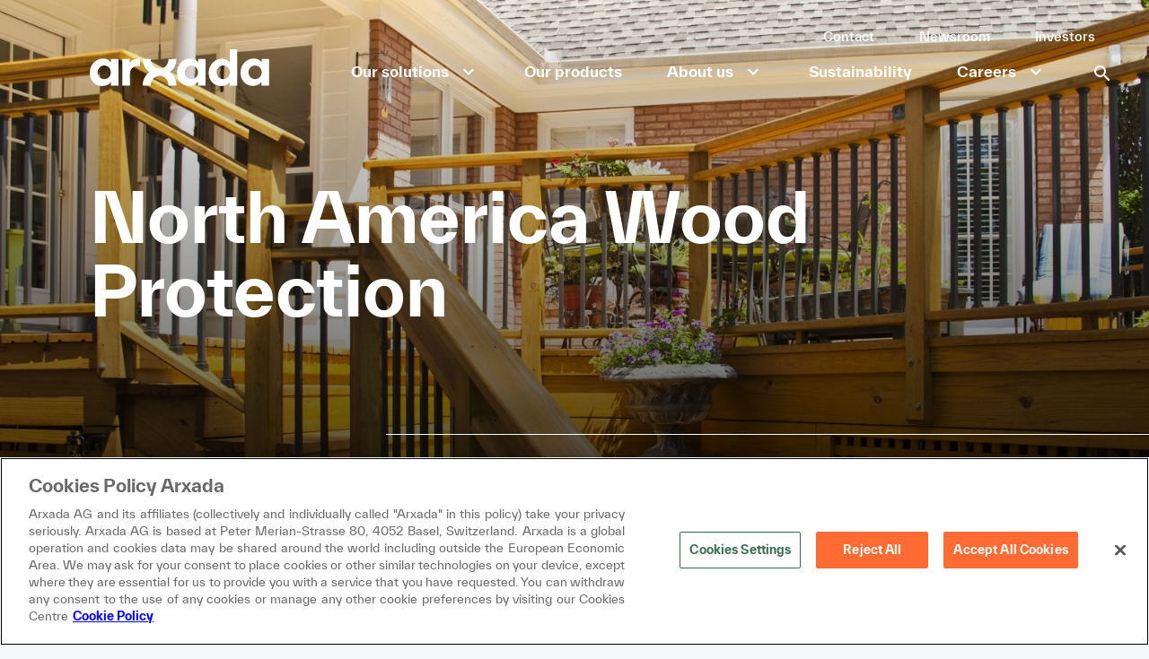

--- FILE ---
content_type: text/html;charset=utf-8
request_url: https://www.arxada.com/en/wood-protection/americas
body_size: 14676
content:
<!--
* Copyright 2020 Adobe. All rights reserved.
* This file is licensed to you under the Apache License, Version 2.0 (the "License");
* you may not use this file except in compliance with the License. You may obtain a copy
* of the License at http://www.apache.org/licenses/LICENSE-2.0
*
* Unless required by applicable law or agreed to in writing, software distributed under
* the License is distributed on an "AS IS" BASIS, WITHOUT WARRANTIES OR REPRESENTATIONS
* OF ANY KIND, either express or implied. See the License for the specific language
* governing permissions and limitations under the License.
-->
<!DOCTYPE html>

<html lang="en">
  <head>
    <meta charset="UTF-8"/>
    <title>Wolmanized Wood &amp; Arch Wood Protection | Arxada NA Wood Protection</title>
    
    <meta name="description" content="For more than 80 years, Arxada has led the market in the delivery of trusted, innovative wood preservative technologies for residential and industrial applications."/>
    <meta name="template" content="generic-page"/>
    <meta name="viewport" content="width=device-width, initial-scale=1"/>

    
    

    
    
<script defer="defer" type="text/javascript" src="/.rum/@adobe/helix-rum-js@%5E2/dist/rum-standalone.js"></script>
<link rel="canonical" href="https://www.arxada.com/en/wood-protection/americas"/>


    

    

    
    
<link rel="stylesheet" href="/etc.clientlibs/arxada/clientlibs/clientlib-base.lc-b0056eafaac87b8a86358b20b43a594b-lc.min.css" type="text/css">






<meta name="theme-color" content="#000000"/>
<link rel="icon" href="/etc.clientlibs/arxada/clientlibs/clientlib-react/resources/favicon.ico"/>
<link rel="apple-touch-icon" href="/etc.clientlibs/arxada/clientlibs/clientlib-react/resources/favicon.ico"/>
<link rel="manifest" href="/etc.clientlibs/arxada/clientlibs/clientlib-react/resources/manifest.json"/>

<!-- AEM page model -->


<meta property="cq:pagemodel_root_url" content="/content/arxada/en/wood-protection/americas.model.json"/>






    
    
    

    

    


        <script type="text/javascript" src="//assets.adobedtm.com/71cdfe248565/be134379f8f3/launch-d21ad392456f.min.js" async></script>


    
    
    
<link rel="stylesheet" href="/etc.clientlibs/arxada/clientlibs/clientlib-react.lc-8d73ced83dd9a5ed2bacb1ef2fe53b24-lc.min.css" type="text/css">



    

    
    

    

</head>

  <body class="page basicpage ">
    
    
      



      <!-- this starts the SSR rendering chain !-->


    
    <div id="spa-root"><div><div class=""><div class="aem-container aem-Grid aem-Grid--12 aem-Grid--default--12"><div class="  aem-GridColumn aem-GridColumn--default--12"><div class="aem-container"><div class=""><div class="navigation-wrapper"><nav class="navigation navigation--collapsed " id="navigation"><div class="mobile-menu"><button type="button" class="mobile-menu__search"></button><button type="button" class="mobile-menu__button"></button></div><div class="navigation__background navigation__background--collapsed"></div><a class="navigation__logo" href="https://www.arxada.com/en" title="Arxada"></a><div><div class="navigation__content" id="navigation-content"><div class="navigation__topLevel "><a class="navigation__topLevel-link" href="https://www.arxada.com/en/contact">Contact</a><a class="navigation__topLevel-link" href="https://www.arxada.com/en/media">Newsroom</a><a class="navigation__topLevel-link" href="https://www.arxada.com/en/Investors">Investors</a><div><div class="navigation__topLevel-languageSwitch navigation__topLevel-languageSwitch--empty"><div class="icon-translate"></div><div class="dropdown"><button type="button" class="dropdown__button"></button><div id="navigation-language-dropdown" class="dropdown__content"></div></div><div class="icon-arrow"></div></div></div></div><ul class="navigation__firstLevel " id="navigation-firstLevel"><li class="navigation__firstLevel-item"><a class="navigation__firstLevel-item-link"><span>Our solutions</span><span class="navigation__firstLevel-icon"></span></a></li><li class="navigation__firstLevel-item"><a class="navigation__firstLevel-item-link" href="https://www.arxada.com/en/products"><span>Our products</span><span class=""></span></a></li><li class="navigation__firstLevel-item"><a class="navigation__firstLevel-item-link"><span>About us</span><span class="navigation__firstLevel-icon"></span></a></li><li class="navigation__firstLevel-item"><a class="navigation__firstLevel-item-link" href="https://www.arxada.com/en/sustainability"><span>Sustainability</span><span class=""></span></a></li><li class="navigation__firstLevel-item"><a class="navigation__firstLevel-item-link"><span>Careers</span><span class="navigation__firstLevel-icon"></span></a></li><button class="navigation__firstLevel-search" type="button"></button></ul><div class="navigation__secondLevel"><h1 class="navigation__secondLevel-description hidden" id="navigation-secondLevel-description"></h1><ul class="navigation__secondLevel-links mobile-hidden" id="navigation-secondLevel-links"><span class="navigation__secondLevel-links-parent"></span></ul></div></div></div><div id="navigation-search-modal" class="navigation__search-modal"><div class="wrapper-close"><span class="text-close">Close</span><button type="button" class="button-close"></button></div><div class="modal-content"><div class="global-search"><span class="global-search__label">Search anything</span><div class="global-search__wrapper"><input type="text" class="global-search__input" placeholder="What are you looking for?" id="global-search-input" value=""/><button class="global-search__clear-button" type="button" id="global-search-clear-button"></button></div><div><div class="global-search-results"><div class="global-search-results__products"></div> <div class="global-search-results__pages"></div></div></div></div></div></div></nav></div><div></div></div></div><div></div></div><div class="  aem-GridColumn aem-GridColumn--default--12"><div class="aem-container aem-Grid aem-Grid--12 aem-Grid--small--12 aem-Grid--default--12"><div class="  aem-GridColumn aem-GridColumn--default--12"><div class="hero "><div class="hero__content " style="background-image:linear-gradient(180deg, rgba(0, 0, 0, 0) 0%,rgba(0, 0, 0, 0.8) 92.92%), url(&quot;/content/dam/arxada/CMC/wood-protection/North-America/microsite/HomeCArousel (1).jpg&quot;)"><div class="hero__title cmp-title--bold"><div class="cmp-title"><h1 class="cmp-title__text">North America Wood Protection</h1></div></div><div class="hero__subtitle cmp-text--h4-regular"><div class="cmp-text"><p class="cmp-text__paragraph"> </p></div></div><div class="hero__highlight-bar"><span class="hero__highlight-items"><div class="hero__highlight-item"><div class="hero__item--icon"><div class="hero__item--icon-park"></div></div><div class="hero__item--content"><div></div><div>Preserving nature</div></div></div></span><span class="hero__button cmp-button--primary"><a href="https://www.arxada.com/en/wood-protection/americas/contact" class="cmp-button"><span class="cmp-button__text">Contact Us</span></a></span></div></div></div><div></div></div><div class="  aem-GridColumn aem-GridColumn--default--12"><nav class=" cmp-breadcrumb" aria-label="BreadCrumbV2"><ol class=" cmp-breadcrumb__list" itemscope="" itemType="http://schema.org/BreadcrumbList"><li class=" cmp-breadcrumb__item" itemProp="itemListElement" itemscope="" itemType="http://schema.org/ListItem"><a href="https://www.arxada.com/en" class=" cmp-breadcrumb__item-link" itemprop="item"><span itemProp="name">Welcome to Arxada</span></a><meta itemProp="position" content="noindex"/></li><li class=" cmp-breadcrumb__item" itemProp="itemListElement" itemscope="" itemType="http://schema.org/ListItem"><a href="https://www.arxada.com/en/wood-protection" class=" cmp-breadcrumb__item-link" itemprop="item"><span itemProp="name">Wood Protection</span></a><meta itemProp="position" content="1"/></li></ol></nav><div></div></div><div class="  aem-GridColumn aem-GridColumn--default--12"><div class="container responsivegrid"><div class="cmp-container"><div class="aem-container aem-Grid aem-Grid--12 aem-Grid--default--12"><div class="  aem-GridColumn aem-GridColumn--default--12"><div id="title-3d1ec6ed7d"><div class="cmp-title"><h4 class="cmp-title__text">Wood, the world’s greatest renewable resource®</h4></div></div><div></div></div><div class="  aem-GridColumn aem-GridColumn--default--12"><div class="cmp-text" id="text-d4b3b38365" data-rte-editelement="true"><p><span class="cmp-text--leadtext">Arxada provides the technologies to enhance the performance of wood while not diminishing wood's warmth, beauty, strength and versatility. To that end, we believe that using wood products improves the quality of life for our communities. We deliver technologies that enhance the performance and increase the longevity of wood.</span><br>
</p>
<p>Our products protect wood from termites and decay; protect wood from flame spread; prevent mold growth; and enhance its visual appearance, all to make wood last longer and look better.<br>
</p>
</div><div></div></div></div></div></div><div></div></div><div class="  aem-GridColumn aem-GridColumn--default--12"><div id="title-73fc330673"><div class="cmp-title"><h4 class="cmp-title__text">Application overview</h4></div></div><div></div></div><div class="cmp-container--equal-height   aem-GridColumn aem-GridColumn--default--12"><div class="container responsivegrid"><div class="cmp-container"><div class="aem-container aem-Grid aem-Grid--12 aem-Grid--small--12 aem-Grid--default--12"><div class="cmp-teaser--text   aem-GridColumn aem-GridColumn--small--12 aem-GridColumn--offset--small--0 aem-GridColumn--small--none aem-GridColumn--default--4 aem-GridColumn--offset--default--0 aem-GridColumn--default--none"><a href="https://www.arxada.com/en/wood-protection/americas/products/fire-retardant-products" class="cmp-teaser cq-dd-image"><div class="cmp-teaser__image"><div class="cmp-image"><img src="/en/wood-protection/americas/_jcr_content/root/responsivegrid/container_1313630047/teaser.coreimg.jpeg/1758797235328/7-2-1-dricon-fs.jpeg" class="cmp-image__image"/></div></div><div class="cmp-teaser__content"><div class="cmp-teaser__title"><h3 class="cmp-teaser__title-text">Framing and construction</h3></div><div class="cmp-teaser__description"><p>Protect interior projects from mold, termites, moisture and flame spread and smoke development with our wood specialties and Dricon® products especially innovated for solid wood and mass timber products.</p>
</div><div class="cmp-teaser__action-container"><span class="cmp-teaser__action-link">Fire Retardant Products</span></div></div></a><div></div></div><div class="cmp-teaser--text   aem-GridColumn aem-GridColumn--small--12 aem-GridColumn--offset--small--0 aem-GridColumn--small--none aem-GridColumn--default--4 aem-GridColumn--offset--default--0 aem-GridColumn--default--none"><div class="cmp-teaser cq-dd-image"><div class="cmp-teaser__image"><div class="cmp-image"><img src="/en/wood-protection/americas/_jcr_content/root/responsivegrid/container_1313630047/teaser_copy.coreimg.jpeg/1721074217986/092612-1695.jpeg" class="cmp-image__image"/></div></div><div class="cmp-teaser__content"><div class="cmp-teaser__title"><h3 class="cmp-teaser__title-text">Outdoor living and landscaping</h3></div><div class="cmp-teaser__description"><p>Protect the beauty of wood used in exterior applications with the Wolman® family of products, including built-in color for decking and fencing applications.</p>
</div><div class="cmp-teaser__action-container"><a href="https://www.arxada.com/en/wood-protection/americas/products/residential-preservative-products/wolman-e" class="cmp-teaser__action-link">Wolman® E</a><a href="https://www.arxada.com/en/wood-protection/americas/products/residential-preservative-products/wolman-ag" class="cmp-teaser__action-link">Wolman® AG</a></div></div></div><div></div></div><div class="cmp-teaser--text   aem-GridColumn aem-GridColumn--small--12 aem-GridColumn--offset--small--0 aem-GridColumn--small--none aem-GridColumn--default--4 aem-GridColumn--offset--default--0 aem-GridColumn--default--none"><a href="https://www.arxada.com/en/wood-protection/americas/products/industrial-preservative-products" class="cmp-teaser cq-dd-image"><div class="cmp-teaser__image"><div class="cmp-image"><img src="/en/wood-protection/americas/_jcr_content/root/responsivegrid/container_1313630047/teaser_copy_208364026.coreimg.jpeg/1762530863588/073012-1679.jpeg" class="cmp-image__image"/></div></div><div class="cmp-teaser__content"><div class="cmp-teaser__title"><h3 class="cmp-teaser__title-text">Utility, infrastructure, and agriculture</h3></div><div class="cmp-teaser__description"><p>For poles, piles and beams that endure the most demanding environments, Wolmanac® CCA,&nbsp;Wolmanac® OD23 and Chemonite® ACZA deliver a long service life for industrial applications.</p>
</div><div class="cmp-teaser__action-container"><span class="cmp-teaser__action-link">Industrial Preservative Products</span></div></div></a><div></div></div><div class="cmp-teaser--text   aem-GridColumn aem-GridColumn--small--12 aem-GridColumn--offset--small--0 aem-GridColumn--small--none aem-GridColumn--default--4 aem-GridColumn--offset--default--0 aem-GridColumn--default--none"><div class="cmp-teaser cq-dd-image"><div class="cmp-teaser__image"><div class="cmp-image"><img src="/en/wood-protection/americas/_jcr_content/root/responsivegrid/container_1313630047/teaser_copy_247533379.coreimg.jpeg/1758797405474/stacks-of-wood-1.jpeg" class="cmp-image__image"/></div></div><div class="cmp-teaser__content"><div class="cmp-teaser__title"><h3 class="cmp-teaser__title-text">Wood Specialties</h3></div><div class="cmp-teaser__description"><p>Surface applied products are designed to protect wood used in a variety of applications. They are factory-applied by dip or spray, or added in a glueline process.</p>
</div><div class="cmp-teaser__action-container"><a href="https://www.arxada.com/en/wood-protection/americas/products/wood-specialties" class="cmp-teaser__action-link">Wood Specialties</a><a href="https://www.arxada.com/en/wood-protection/americas/products/surface-applied-preservative-products" class="cmp-teaser__action-link">Surface Applied Products</a></div></div></div><div></div></div></div></div></div><div></div></div><div class="  aem-GridColumn aem-GridColumn--default--12"><div id="title-0f9663967b"><div class="cmp-title"><h4 class="cmp-title__text">Product family overview</h4></div></div><div></div></div><div class="cmp-container--equal-height   aem-GridColumn aem-GridColumn--default--12"><div class="container responsivegrid"><div class="cmp-container"><div class="aem-container aem-Grid aem-Grid--12 aem-Grid--small--12 aem-Grid--default--12"><div class="cmp-teaser--text   aem-GridColumn aem-GridColumn--small--12 aem-GridColumn--offset--small--0 aem-GridColumn--small--none aem-GridColumn--default--3 aem-GridColumn--offset--default--0 aem-GridColumn--default--none"><div class="cmp-teaser cq-dd-image"><div class="cmp-teaser__image"><div class="cmp-image"><img src="/en/wood-protection/americas/_jcr_content/root/responsivegrid/container_918253396/teaser_copy_copy_cop.coreimg.jpeg/1762529368016/7-2-3-dricon.jpeg" class="cmp-image__image"/></div></div><div class="cmp-teaser__content"><div class="cmp-teaser__title"><h3 class="cmp-teaser__title-text">Dricon® </h3></div><div class="cmp-teaser__description"><p>Dricon® Class A fire retardants&nbsp;impede flame&nbsp;spread and smoke development in interior applications.</p>
</div><div class="cmp-teaser__action-container"><a href="https://www.arxada.com/en/wood-protection/americas/products/fire-retardant-products/dricon-fs" class="cmp-teaser__action-link">Dricon® FS</a><a href="https://www.arxada.com/en/wood-protection/americas/products/fire-retardant-products/Dricon-tempus" class="cmp-teaser__action-link">Dricon® Tempus</a></div></div></div><div></div></div><div class="cmp-teaser--text   aem-GridColumn aem-GridColumn--small--12 aem-GridColumn--offset--small--0 aem-GridColumn--small--none aem-GridColumn--default--3 aem-GridColumn--offset--default--0 aem-GridColumn--default--none"><a href="https://www.arxada.com/en/wood-protection/americas/products/residential-preservative-products/wolman-e" class="cmp-teaser cq-dd-image"><div class="cmp-teaser__image"><div class="cmp-image"><img src="/en/wood-protection/americas/_jcr_content/root/responsivegrid/container_918253396/teaser.coreimg.jpeg/1669045511681/bridge-shots90.jpeg" class="cmp-image__image"/></div></div><div class="cmp-teaser__content"><div class="cmp-teaser__title"><h3 class="cmp-teaser__title-text">Wolman® E</h3></div><div class="cmp-teaser__description"><p>Wolman® E offers long-term protection against termites and fungal decay for wood used in both residential and commercial projects. </p>
</div><div class="cmp-teaser__action-container"><span class="cmp-teaser__action-link">Wolman® E</span></div></div></a><div></div></div><div class="cmp-teaser--text   aem-GridColumn aem-GridColumn--small--12 aem-GridColumn--offset--small--0 aem-GridColumn--small--none aem-GridColumn--default--3 aem-GridColumn--offset--default--0 aem-GridColumn--default--none"><div class="cmp-teaser cq-dd-image"><div class="cmp-teaser__image"><div class="cmp-image"><img src="/en/wood-protection/americas/_jcr_content/root/responsivegrid/container_918253396/teaser_copy.coreimg.jpeg/1668681180331/retaining-wall.jpeg" class="cmp-image__image"/></div></div><div class="cmp-teaser__content"><div class="cmp-teaser__title"><h3 class="cmp-teaser__title-text">Wolmanac® CCA &amp; Chemonite® ACZA</h3></div><div class="cmp-teaser__description"><p>Wolmanac® CCA and Chemonite® ACZA guard infrastructure, giving poles, piling, posts and more the durability to stand against wood's natural enemies. </p>
</div><div class="cmp-teaser__action-container"><a href="https://www.arxada.com/en/wood-protection/americas/products/industrial-preservative-products/wolmanac-cca" class="cmp-teaser__action-link">Wolmanac® CCA </a><a href="https://www.arxada.com/en/wood-protection/americas/products/industrial-preservative-products/chemonite" class="cmp-teaser__action-link">Chemonite® ACZA</a></div></div></div><div></div></div><div class="cmp-teaser--text   aem-GridColumn aem-GridColumn--small--12 aem-GridColumn--offset--small--0 aem-GridColumn--small--none aem-GridColumn--default--3 aem-GridColumn--offset--default--0 aem-GridColumn--default--none"><div class="cmp-teaser cq-dd-image"><div class="cmp-teaser__image"><div class="cmp-image"><img src="/en/wood-protection/americas/_jcr_content/root/responsivegrid/container_918253396/teaser_copy_14626686.coreimg.jpeg/1668681239606/fg1.jpeg" class="cmp-image__image"/></div></div><div class="cmp-teaser__content"><div class="cmp-teaser__title"><h3 class="cmp-teaser__title-text">FrameGuard® &amp; Wolman® AG</h3></div><div class="cmp-teaser__description"><p>FrameGuard® protects buildings from mold, decay and termite damage. anti-mold and preservative compounds that protects wood used as framing, millwork and trim.</p>
</div><div class="cmp-teaser__action-container"><a href="https://www.arxada.com/en/wood-protection/americas/products/surface-applied-preservative-products/frameguard" class="cmp-teaser__action-link"> FrameGuard®</a><a href="https://www.arxada.com/en/wood-protection/americas/products/residential-preservative-products/wolman-ag" class="cmp-teaser__action-link">Wolman® AG</a></div></div></div><div></div></div></div></div></div><div></div></div><div class="cmp-container--equal-height   aem-GridColumn aem-GridColumn--default--12"><div class="container responsivegrid"><div class="cmp-container"><div class="aem-container aem-Grid aem-Grid--12 aem-Grid--small--12 aem-Grid--default--12"><div class="cmp-teaser--text   aem-GridColumn aem-GridColumn--small--12 aem-GridColumn--offset--small--0 aem-GridColumn--small--none aem-GridColumn--default--3 aem-GridColumn--offset--default--0 aem-GridColumn--default--none"><a href="https://www.arxada.com/en/wood-protection/americas/products/wood-specialties/antiblu" class="cmp-teaser cq-dd-image"><div class="cmp-teaser__image"><div class="cmp-image"><img src="/en/wood-protection/americas/_jcr_content/root/responsivegrid/container_343674407/teaser_copy_23013979.coreimg.jpeg/1673448396016/dsc06613.jpeg" class="cmp-image__image"/></div></div><div class="cmp-teaser__content"><div class="cmp-teaser__title"><h3 class="cmp-teaser__title-text">Antiblu® &amp; Mycostat®</h3></div><div class="cmp-teaser__description"><p>Spray or dip treatments for short-term protection against molds and stains.</p>
</div><div class="cmp-teaser__action-container"><span class="cmp-teaser__action-link">AntiBlu®</span></div></div></a><div></div></div><div class="cmp-teaser--text   aem-GridColumn aem-GridColumn--small--12 aem-GridColumn--offset--small--0 aem-GridColumn--small--none aem-GridColumn--default--3 aem-GridColumn--offset--default--0 aem-GridColumn--default--none"><a href="https://www.arxada.com/en/wood-protection/americas/products/engineered-wood-products/permatek" class="cmp-teaser cq-dd-image"><div class="cmp-teaser__image"><div class="cmp-image"><img src="/en/wood-protection/americas/_jcr_content/root/responsivegrid/container_343674407/teaser_copy_19756996.coreimg.jpeg/1673536261586/6-2-permatek.jpeg" class="cmp-image__image"/></div></div><div class="cmp-teaser__content"><div class="cmp-teaser__title"><h3 class="cmp-teaser__title-text">Permatek®</h3></div><div class="cmp-teaser__description"><p>Permatek® surface treatments or glueline additives are  insecticides designed to control of wood damaging insects for lumber and engineered wood products.</p>
</div><div class="cmp-teaser__action-container"><span class="cmp-teaser__action-link">Permatek® </span></div></div></a><div></div></div><div class="cmp-teaser--text   aem-GridColumn aem-GridColumn--small--12 aem-GridColumn--offset--small--0 aem-GridColumn--small--none aem-GridColumn--default--3 aem-GridColumn--offset--default--0 aem-GridColumn--default--none"><a href="https://www.arxada.com/en/wood-protection/americas/products/engineered-wood-products/lotuspro" class="cmp-teaser cq-dd-image"><div class="cmp-teaser__image"><div class="cmp-image"><img src="/en/wood-protection/americas/_jcr_content/root/responsivegrid/container_343674407/teaser_copy_19756996_304601942.coreimg.jpeg/1673536325794/6-2-2-lotus-pro.jpeg" class="cmp-image__image"/></div></div><div class="cmp-teaser__content"><div class="cmp-teaser__title"><h3 class="cmp-teaser__title-text">LotusPro™</h3></div><div class="cmp-teaser__description"><p>LotusPro™ water repellent is a patented, water-based industrial sealant that shields mass timber products from the effects of mold and moisture by providing a barrier from those natural enemies of wood.</p>
</div><div class="cmp-teaser__action-container"><span class="cmp-teaser__action-link">LotusPro™</span></div></div></a><div></div></div><div class="cmp-teaser--text   aem-GridColumn aem-GridColumn--small--12 aem-GridColumn--offset--small--0 aem-GridColumn--small--none aem-GridColumn--default--3 aem-GridColumn--offset--default--0 aem-GridColumn--default--none"><a href="https://www.arxada.com/en/wood-protection/americas/products/residential-preservative-products/sillbor" class="cmp-teaser cq-dd-image"><div class="cmp-teaser__image"><div class="cmp-image"><img src="/en/wood-protection/americas/_jcr_content/root/responsivegrid/container_343674407/teaser_copy_19756996_373585284.coreimg.jpeg/1668681281544/sb31.jpeg" class="cmp-image__image"/></div></div><div class="cmp-teaser__content"><div class="cmp-teaser__title"><h3 class="cmp-teaser__title-text">SillBor®</h3></div><div class="cmp-teaser__description"><p>SillBor® treatment offers the first line of defense against termites and fungal decay in structures such as homes and office buildings.</p>
</div><div class="cmp-teaser__action-container"><span class="cmp-teaser__action-link">SillBor®</span></div></div></a><div></div></div></div></div></div><div></div></div><div class="  aem-GridColumn aem-GridColumn--default--12"><div id="title-4d1b619b5f"><div class="cmp-title"><h4 class="cmp-title__text">Services overview</h4></div></div><div></div></div><div class="  aem-GridColumn aem-GridColumn--small--11 aem-GridColumn--offset--small--0 aem-GridColumn--small--none aem-GridColumn--default--8 aem-GridColumn--offset--default--0 aem-GridColumn--default--none"><div class="cmp-text" id="text-daf3d39fe1" data-rte-editelement="true"><p>Our brands instill confidence and provide peace of mind, as do our support services, which enable our customers to make the most of wood’s unique and adaptable properties.</p>
</div><div></div></div><div class="cmp-container--equal-height   aem-GridColumn aem-GridColumn--default--12"><div class="container responsivegrid"><div class="cmp-container"><div class="aem-container aem-Grid aem-Grid--12 aem-Grid--small--12 aem-Grid--default--12"><div class="cmp-teaser--text   aem-GridColumn aem-GridColumn--small--12 aem-GridColumn--offset--small--0 aem-GridColumn--small--none aem-GridColumn--default--4 aem-GridColumn--offset--default--0 aem-GridColumn--default--none"><a href="https://www.arxada.com/en/wood-protection/americas/who-we-are/services/control-systems" class="cmp-teaser cq-dd-image"><div class="cmp-teaser__image"><div class="cmp-image"><img src="/en/wood-protection/americas/_jcr_content/root/responsivegrid/container_1811513124/teaser.coreimg.jpeg/1667832339125/system-engineering.jpeg" class="cmp-image__image"/></div></div><div class="cmp-teaser__content"><div class="cmp-teaser__title"><h3 class="cmp-teaser__title-text">Plant control &amp; management software</h3></div><div class="cmp-teaser__description"><p>Through innovative software development, we strive to help our customers achieve quality, end-use appropriate and cost-effective preservative treatments for their wood.</p>
</div><div class="cmp-teaser__action-container"><span class="cmp-teaser__action-link">Control Systems</span></div></div></a><div></div></div><div class="cmp-teaser--text   aem-GridColumn aem-GridColumn--small--12 aem-GridColumn--offset--small--0 aem-GridColumn--small--none aem-GridColumn--default--4 aem-GridColumn--offset--default--0 aem-GridColumn--default--none"><a href="https://www.arxada.com/en/wood-protection/americas/who-we-are/services/marketing-services" class="cmp-teaser cq-dd-image"><div class="cmp-teaser__image"><div class="cmp-image"><img src="/en/wood-protection/americas/_jcr_content/root/responsivegrid/container_1811513124/teaser_copy.coreimg.jpeg/1667832355790/marketing-services.jpeg" class="cmp-image__image"/></div></div><div class="cmp-teaser__content"><div class="cmp-teaser__title"><h3 class="cmp-teaser__title-text">Marketing support </h3></div><div class="cmp-teaser__description"><p>Our in-house marketing team capitalizes on a wide range of experience in the effective and creative promotion of treated wood products aimed to help our customers develop business. We work closely with our customers to create and implement impactful marketing initiatives while offering marketing advice and custom design services.<b></b></p>
</div><div class="cmp-teaser__action-container"><span class="cmp-teaser__action-link">Marketing Services</span></div></div></a><div></div></div><div class="cmp-teaser--text   aem-GridColumn aem-GridColumn--small--12 aem-GridColumn--offset--small--0 aem-GridColumn--small--none aem-GridColumn--default--4 aem-GridColumn--offset--default--0 aem-GridColumn--default--none"><a href="https://www.arxada.com/en/wood-protection/americas/who-we-are/services/engineering-support" class="cmp-teaser cq-dd-image"><div class="cmp-teaser__image"><div class="cmp-image"><img src="/en/wood-protection/americas/_jcr_content/root/responsivegrid/container_1811513124/teaser_copy_1315431991.coreimg.jpeg/1667832379413/engineering-support.jpeg" class="cmp-image__image"/></div></div><div class="cmp-teaser__content"><div class="cmp-teaser__title"><h3 class="cmp-teaser__title-text">Engineering support</h3></div><div class="cmp-teaser__description"><p>With experienced in-house professionals, we are constantly improving treatment systems to meet the changing requirements of customers and industry regulators. Our team offers complete project management services from plant and process design and procurement to installation, commissioning, and technical support.</p>
</div><div class="cmp-teaser__action-container"><span class="cmp-teaser__action-link">Engineering Support</span></div></div></a><div></div></div><div class="cmp-teaser--text   aem-GridColumn aem-GridColumn--small--12 aem-GridColumn--offset--small--0 aem-GridColumn--small--none aem-GridColumn--default--4 aem-GridColumn--offset--default--0 aem-GridColumn--default--none"><a href="https://www.arxada.com/en/wood-protection/americas/who-we-are/services/technical-support" class="cmp-teaser cq-dd-image"><div class="cmp-teaser__image"><div class="cmp-image"><img src="/en/wood-protection/americas/_jcr_content/root/responsivegrid/container_1811513124/teaser_copy_13418522.coreimg.jpeg/1669040748876/technival-support.jpeg" class="cmp-image__image"/></div></div><div class="cmp-teaser__content"><div class="cmp-teaser__title"><h3 class="cmp-teaser__title-text">Technical support &amp; preventative maintenance</h3></div><div class="cmp-teaser__description"><p>We provide both laboratory and field-based support to ensure our customers are treating lumber to quality standards. We have a team of dedicated professionals who work with customers to maintain compliance.</p>
</div><div class="cmp-teaser__action-container"><span class="cmp-teaser__action-link">Technical Support</span></div></div></a><div></div></div><div class="cmp-teaser--text   aem-GridColumn aem-GridColumn--small--12 aem-GridColumn--offset--small--0 aem-GridColumn--small--none aem-GridColumn--default--4 aem-GridColumn--offset--default--0 aem-GridColumn--default--none"><a href="https://www.arxada.com/en/wood-protection/americas/who-we-are/services/regulatory-support" class="cmp-teaser cq-dd-image"><div class="cmp-teaser__image"><div class="cmp-image"><img src="/en/wood-protection/americas/_jcr_content/root/responsivegrid/container_1811513124/teaser_copy_copy_cop.coreimg.jpeg/1669040756348/regulatory-support.jpeg" class="cmp-image__image"/></div></div><div class="cmp-teaser__content"><div class="cmp-teaser__title"><h3 class="cmp-teaser__title-text">Regulatory support </h3></div><div class="cmp-teaser__description"><p>Our Environmental, Health &amp; Safety support provides you with the confidence that you are operating safely and in compliance with applicable regulations. Our experienced regulatory experts advise you on how to use our products in a safe and responsible manner and keep you ahead of the ever-changing regulatory requirements.</p>
</div><div class="cmp-teaser__action-container"><span class="cmp-teaser__action-link">Regulatory Support</span></div></div></a><div></div></div></div></div></div><div></div></div><div class="cmp-container--equal-height   aem-GridColumn aem-GridColumn--default--12"><div class="container responsivegrid"><div class="cmp-container"><div class="aem-container aem-Grid aem-Grid--12 aem-Grid--default--12"></div></div></div><div></div></div><div class="  aem-GridColumn aem-GridColumn--default--12"><div class="container responsivegrid"><div class="cmp-container"><div class="aem-container aem-Grid aem-Grid--12 aem-Grid--default--12"><div class="  aem-GridColumn aem-GridColumn--default--12"><div class="aem-container"><div class=""><div class="container responsivegrid"><div class="cmp-container"><div class="aem-container aem-Grid aem-Grid--12 aem-Grid--default--12"><div class="  aem-GridColumn aem-GridColumn--default--12"><div class="container responsivegrid"><div class="cmp-container"><div class="aem-container aem-Grid aem-Grid--12 aem-Grid--default--12"><div class="  aem-GridColumn aem-GridColumn--default--12"><div class="container responsivegrid"><div class="cmp-container"><div class="aem-container aem-Grid aem-Grid--12 aem-Grid--small--12 aem-Grid--default--12"><div class="cmp-teaser--text   aem-GridColumn aem-GridColumn--small--12 aem-GridColumn--offset--small--0 aem-GridColumn--small--none aem-GridColumn--default--4 aem-GridColumn--offset--default--0 aem-GridColumn--default--none"><a href="https://www.arxada.com/en/wood-protection/americas/contact" class="cmp-teaser cq-dd-image"><div class="cmp-teaser__image"><div class="cmp-image"><img src="/content/experience-fragments/arxada/language-masters/en/site/contact-wood-protection-us/master/_jcr_content/root/container/container_copy_copy/teaser.coreimg.jpeg/1712929917861/local-global-new.jpeg" class="cmp-image__image"/></div></div><div class="cmp-teaser__content"><div class="cmp-teaser__title"><h3 class="cmp-teaser__title-text">Contact us for questions or claims</h3></div><div class="cmp-teaser__action-container"><span class="cmp-teaser__action-link">Local Support</span></div></div></a><div></div></div><div class="cmp-teaser--text   aem-GridColumn aem-GridColumn--small--12 aem-GridColumn--offset--small--0 aem-GridColumn--small--none aem-GridColumn--default--4 aem-GridColumn--offset--default--0 aem-GridColumn--default--none"><a href="https://www.arxada.com/en/wood-protection/americas/knowledge-center" class="cmp-teaser cq-dd-image"><div class="cmp-teaser__image"><div class="cmp-image"><img src="/content/experience-fragments/arxada/language-masters/en/site/contact-wood-protection-us/master/_jcr_content/root/container/container_copy_copy/teaser_copy_copy.coreimg.jpeg/1712929934288/knowledge-center-hero-landing-page.jpeg" class="cmp-image__image"/></div></div><div class="cmp-teaser__content"><div class="cmp-teaser__title"><h3 class="cmp-teaser__title-text">Learn more about treated wood</h3></div><div class="cmp-teaser__action-container"><span class="cmp-teaser__action-link">Knowledge Center</span></div></div></a><div></div></div></div></div></div><div></div></div></div></div></div><div></div></div></div></div></div><div></div></div></div><div></div></div></div></div></div><div></div></div></div><div></div></div><div class="  aem-GridColumn aem-GridColumn--default--12"><div class="aem-container"><div class=""><footer class="footer"><hr class="footer__horizontal-line"/><div class="footer__logo-section"><a href="https://www.arxada.com/en"><img src="/content/dam/arxada/Corporate/communications/logo-blue.svg" alt="Arxada logo"/></a></div><div class="footer__contact-section"><div class="cmp-text--h4-regular"><div class="cmp-text"><p class="cmp-text__paragraph">Innovative solutions that protect our world</p></div></div><div class="cmp-button--secondary"><a href="https://www.arxada.com/en/contact" class="cmp-button"><span class="cmp-button__text">Get in touch</span></a></div><div class="cmp-text--body"><div class="cmp-text"><p class="cmp-text__paragraph">Follow us on</p></div></div><ul class="footer__social-icons"><li class="footer__social-icons-item"><a href="https://www.linkedin.com/company/arxada" title="LinkedIn"></a></li><li class="footer__social-icons-item"><a href="https://www.youtube.com/@Arxada" title="Youtube"></a></li></ul></div><div class="footer__link-section"><div><div class="cmp-text--caption link-group"><span class="linklist-title"><div class="cmp-text"><p class="cmp-text__paragraph">Our solutions</p></div></span><ul class="linklist-items"><li class="linklist-item"><a class="linklist-item__link" href="https://www.arxada.com/en/composite-materials">Advanced Composites &amp; Coatings</a></li><li class="linklist-item"><a class="linklist-item__link" href="https://www.arxada.com/en/custom-development-manufacturing">Contract Development &amp; Manufacturing Organization</a></li><li class="linklist-item"><a class="linklist-item__link" href="https://www.arxada.com/en/crop-protection">Crop Protection</a></li><li class="linklist-item"><a class="linklist-item__link" href="https://www.arxada.com/en/food-beverage-and-water">Food, Beverage &amp; Water</a></li><li class="linklist-item"><a class="linklist-item__link" href="https://www.arxada.com/en/home-personal-care">Home &amp; Personal Care</a></li><li class="linklist-item"><a class="linklist-item__link" href="https://www.arxada.com/en/material-protection">Material Protection</a></li><li class="linklist-item"><a class="linklist-item__link" href="https://www.arxada.com/en/Performance-Intermediates-Chemicals">Nutrition &amp; Infrastructure</a></li><li class="linklist-item"><a class="linklist-item__link" href="https://www.arxada.com/en/paints-coatings">Paints &amp; Coatings</a></li><li class="linklist-item"><a class="linklist-item__link" href="https://www.arxada.com/en/hygiene">Professional Hygiene</a></li><li class="linklist-item"><a class="linklist-item__link" href="https://www.arxada.com/en/wood-protection">Wood Protection</a></li></ul></div></div><div><div class="cmp-text--caption link-group"><span class="linklist-title"><div class="cmp-text"><p class="cmp-text__paragraph">Corporate</p></div></span><ul class="linklist-items"><li class="linklist-item"><a class="linklist-item__link" href="https://www.arxada.com/en/company">About us</a></li><li class="linklist-item"><a class="linklist-item__link" href="https://www.arxada.com/en/careers">Careers</a></li><li class="linklist-item"><a class="linklist-item__link" href="https://www.arxada.com/en/Investors">Investors</a></li><li class="linklist-item"><a class="linklist-item__link" href="https://www.arxada.com/en/sustainability">Sustainability</a></li></ul></div></div></div><div class="footer__tagline-section"><div class="cmp-text--caption"><div class="cmp-text"><p class="cmp-text__paragraph">© 2025 All rights reserved.</p></div></div><ul><li><a class="cmp-text--caption" href="https://www.arxada.com/en/policy-hub"><div class="cmp-text"><p class="cmp-text__paragraph">Policy Hub</p></div></a></li><li><a class="cmp-text--caption" href="https://www.arxada.com/en/privacy"><div class="cmp-text"><p class="cmp-text__paragraph">Privacy Policy</p></div></a></li><li><a class="cmp-text--caption" href="https://www.arxada.com/en/Legal-Disclaimer"><div class="cmp-text"><p class="cmp-text__paragraph">Legal Disclaimer</p></div></a></li><li><a class="cmp-text--caption" href="https://www.arxada.com/en/Tax-Strategy"><div class="cmp-text"><p class="cmp-text__paragraph">UK Tax Strategy</p></div></a></li><li><a class="cmp-text--caption" href="https://uhc-tic-mrf.azureedge.net/public-mrf/2022-08-01/2022-08-01_Arxada-LLC_index.json"><div class="cmp-text"><p class="cmp-text__paragraph">US Transparency in Coverage (TiC)</p></div></a></li></ul></div></footer><div></div></div></div><div></div></div></div><div></div></div></div>
     <script type="application/json" id="__INITIAL_STATE__">
         {"rootModel":{"dataLayerClientlibIncluded":true,"templateName":"generic-page","LOG_LEVEL":"debug","__ow_headers":{"accept-encoding":"gzip, deflate","connection":"close","content-type":"application/json","host":"controller-ns-team-ethos651prodirl1-runtime-prod-a","page-model-root-url":"/content/arxada/en/wood-protection","perf-br-req-in":"1763087242.502","user-agent":"Apache-HttpClient/4.5.13 (Java/21.0.8)","via":"1.1 2366f276ada852c1e79bf73ce885394a.cloudfront.net (CloudFront)","wcm-mode":"DISABLED","x-amz-cf-id":"arnpgnpWb-IWozDWjXwS39I4nlUwmm4iMUC6ROZGYeW3GJohoRI-iA==","x-envoy-external-address":"3.172.90.200","x-forwarded-for":"20.79.119.91, 3.172.90.200, 10.154.96.53","x-forwarded-host":"743075-arxadassr.adobeioruntime.net","x-forwarded-port":"80","x-forwarded-proto":"https","x-real-ip":"10.154.96.53","x-request-id":"fQtp5XKxCFgLH7zQB0bihm4FhmtzHXk1"},":path":"/content/arxada/en/wood-protection/americas","__ow_path":"/content/arxada/en/wood-protection/americas.html",":type":"arxada/components/page","title":"Wolmanized Wood & Arch Wood Protection | Arxada NA Wood Protection","dataLayerName":"adobeDataLayer",":hierarchyType":"page","componentsResourceTypes":["arxada/components/page","arxada/components/teaser","arxada/components/headerxf","arxada/components/xfpage","nt:unstructured","arxada/components/container","arxada/components/title","nt:file","arxada/components/breadcrumb","arxada/components/footerxf","arxada/components/hero","wcm/foundation/components/responsivegrid","nt:resource","arxada/components/experiencefragment","arxada/components/text"],"clientlibsAsync":false,"cssClassNames":"page basicpage",":itemsOrder":["root"],"brandSlug":"","lastModifiedDate":1762530863602,"__ow_method":"post",":items":{"root":{":items":{"experiencefragment-footer":{":items":{"footer":{":type":"arxada/components/footer","contactButtonLink":"https://www.arxada.com/en/contact","contactButtonText":"Get in touch","contactText":"Innovative solutions that protect our world","copyright":"© 2025 All rights reserved.","legalLinks":[{"link":"https://www.arxada.com/en/policy-hub","text":"Policy Hub"},{"link":"https://www.arxada.com/en/privacy","text":"Privacy Policy"},{"link":"https://www.arxada.com/en/Legal-Disclaimer","text":"Legal Disclaimer"},{"link":"https://www.arxada.com/en/Tax-Strategy","text":"UK Tax Strategy"},{"link":"https://uhc-tic-mrf.azureedge.net/public-mrf/2022-08-01/2022-08-01_Arxada-LLC_index.json","text":"US Transparency in Coverage (TiC)"}],"logoLink":"https://www.arxada.com/en","logoSrc":"/content/dam/arxada/Corporate/communications/logo-blue.svg","navigationLists":[{"links":[{"link":"https://www.arxada.com/en/composite-materials","text":"Advanced Composites & Coatings"},{"link":"https://www.arxada.com/en/custom-development-manufacturing","text":"Contract Development & Manufacturing Organization"},{"link":"https://www.arxada.com/en/crop-protection","text":"Crop Protection"},{"link":"https://www.arxada.com/en/food-beverage-and-water","text":"Food, Beverage & Water"},{"link":"https://www.arxada.com/en/home-personal-care","text":"Home & Personal Care"},{"link":"https://www.arxada.com/en/material-protection","text":"Material Protection"},{"link":"https://www.arxada.com/en/Performance-Intermediates-Chemicals","text":"Nutrition & Infrastructure"},{"link":"https://www.arxada.com/en/paints-coatings","text":"Paints & Coatings"},{"link":"https://www.arxada.com/en/hygiene","text":"Professional Hygiene"},{"link":"https://www.arxada.com/en/wood-protection","text":"Wood Protection"}],"title":"Our solutions"},{"links":[{"link":"https://www.arxada.com/en/company","text":"About us"},{"link":"https://www.arxada.com/en/careers","text":"Careers"},{"link":"https://www.arxada.com/en/Investors","text":"Investors"},{"link":"https://www.arxada.com/en/sustainability","text":"Sustainability"}],"title":"Corporate"}],"socialButtons":[{"ariaLabel":"LinkedIn","icon":"linkedin","link":"https://www.linkedin.com/company/arxada"},{"ariaLabel":"Youtube","icon":"youtube","link":"https://www.youtube.com/@Arxada"}],"socialText":"Follow us on"}},":itemsOrder":["footer"],":type":"arxada/components/experiencefragment","classNames":"aem-xf empty","configured":true,"dataLayer":{"experiencefragment-0883e0a50b":{"@type":"core/wcm/components/experiencefragment/v1/experiencefragment"}},"id":"experiencefragment-0883e0a50b","localizedFragmentVariationPath":"/content/experience-fragments/arxada/language-masters/en/site/footer/master/jcr:content/root"},"experiencefragment-header":{":items":{"navigation":{":type":"arxada/components/navigation","firstLevelLinks":[{"linkUrl":null,"secondLevelLinks":[{"thirdLevelLinks":[{"linkUrl":"https://www.arxada.com/en/composite-materials","title":"Advanced Composites & Coatings"},{"linkUrl":"https://www.arxada.com/en/custom-development-manufacturing","title":"Contract Development & Manufacturing Organization"},{"linkUrl":"https://www.arxada.com/en/crop-protection","title":"Crop Protection"},{"linkUrl":"https://www.arxada.com/en/food-beverage-and-water","title":"Food, Beverage & Water"},{"linkUrl":"https://www.arxada.com/en/home-personal-care","title":"Home & Personal Care"},{"linkUrl":"https://www.arxada.com/en/material-protection","title":"Material Protection"},{"linkUrl":"https://www.arxada.com/en/Performance-Intermediates-Chemicals","title":"Nutrition & Infrastructure"},{"linkUrl":"https://www.arxada.com/en/paints-coatings","title":"Paints & Coatings"},{"linkUrl":"https://www.arxada.com/en/hygiene","title":"Professional Hygiene"},{"linkUrl":"https://www.arxada.com/en/wood-protection","title":"Wood Protection"}],"title":"Our solutions"}],"sectionText":null,"title":"Our solutions"},{"linkUrl":"https://www.arxada.com/en/products","secondLevelLinks":[],"sectionText":null,"title":"Our products"},{"linkUrl":null,"secondLevelLinks":[{"thirdLevelLinks":[{"linkUrl":"https://www.arxada.com/en/company","title":"Overview"},{"linkUrl":"https://www.arxada.com/en/company/Leadership","title":"Our global leadership team"},{"linkUrl":"https://www.arxada.com/en/company/locations","title":"Locations"}],"title":"About us"}],"sectionText":null,"title":"About us"},{"linkUrl":"https://www.arxada.com/en/sustainability","secondLevelLinks":[],"sectionText":null,"title":"Sustainability"},{"linkUrl":null,"secondLevelLinks":[{"thirdLevelLinks":[{"linkUrl":"https://www.arxada.com/en/careers","title":"Overview"},{"linkUrl":"https://lsi.wd3.myworkdayjobs.com/Arxada_Careers","title":"Vacancies"}],"title":"Careers"}],"sectionText":null,"title":"Careers"}],"languageSwitchItems":[],"logoLink":"https://www.arxada.com/en","logoSrc":"/content/dam/arxada/Corporate/communications/logo-white.svg","searchCloseLabel":"Close","searchContentTitle":"Pages","searchMinLength":3,"searchPlaceholder":"What are you looking for?","searchProductTitle":"Products","searchResultSize":20,"searchRoot":"/content/arxada/en","searchTitle":"Search anything","searchUrl":"/content/experience-fragments/arxada/language-masters/en/site/header/master/_jcr_content/root/navigation.search.json?q=","topLevelLinks":[{"linkUrl":"https://www.arxada.com/en/contact","title":"Contact"},{"linkUrl":"https://www.arxada.com/en/media","title":"Newsroom"},{"linkUrl":"https://www.arxada.com/en/Investors","title":"Investors"}]}},":itemsOrder":["navigation"],":type":"arxada/components/experiencefragment","classNames":"aem-xf empty","configured":true,"dataLayer":{"experiencefragment-51d7213459":{"@type":"core/wcm/components/experiencefragment/v1/experiencefragment"}},"id":"experiencefragment-51d7213459","localizedFragmentVariationPath":"/content/experience-fragments/arxada/language-masters/en/site/header/master/jcr:content/root"},"responsivegrid":{":items":{"breadcrumb":{":type":"arxada/components/breadcrumb","iframePage":false,"items":[{":type":"arxada/components/page","active":false,"current":false,"dataLayer":{"breadcrumb-fd223b7b28-item-7d89904b72":{"@type":"arxada/components/breadcrumb/item","dc:title":"Welcome to Arxada","repo:modifyDate":"2022-02-15T09:01:41Z","xdm:linkURL":"/en.html"}},"id":"breadcrumb-fd223b7b28-item-7d89904b72","level":0,"title":"Welcome to Arxada","url":"https://www.arxada.com/en"},{":type":"arxada/components/page","active":false,"current":false,"dataLayer":{"breadcrumb-fd223b7b28-item-12e60af825":{"@type":"arxada/components/breadcrumb/item","dc:title":"Wood Protection","repo:modifyDate":"2024-11-01T16:12:40Z","xdm:linkURL":"/en/wood-protection.html"}},"id":"breadcrumb-fd223b7b28-item-12e60af825","level":0,"title":"Wood Protection","url":"https://www.arxada.com/en/wood-protection"}]},"container":{":items":{"text":{":type":"arxada/components/text","dataLayer":{"text-d4b3b38365":{"@type":"core/wcm/components/text/v2/text","repo:modifyDate":"2024-09-11T12:39:06Z","xdm:text":"<p><span class=\"cmp-text--leadtext\">Arxada provides the technologies to enhance the performance of wood while not diminishing wood's warmth, beauty, strength and versatility. To that end, we believe that using wood products improves the quality of life for our communities. We deliver technologies that enhance the performance and increase the longevity of wood.</span><br>\r\n</p>\r\n<p>Our products protect wood from termites and decay; protect wood from flame spread; prevent mold growth; and enhance its visual appearance, all to make wood last longer and look better.<br>\r\n</p>\r\n"}},"id":"text-d4b3b38365","richText":true,"text":"<p><span class=\"cmp-text--leadtext\">Arxada provides the technologies to enhance the performance of wood while not diminishing wood's warmth, beauty, strength and versatility. To that end, we believe that using wood products improves the quality of life for our communities. We deliver technologies that enhance the performance and increase the longevity of wood.</span><br>\r\n</p>\r\n<p>Our products protect wood from termites and decay; protect wood from flame spread; prevent mold growth; and enhance its visual appearance, all to make wood last longer and look better.<br>\r\n</p>\r\n"},"title_copy":{":type":"arxada/components/title","dataLayer":{"title-3d1ec6ed7d":{"@type":"core/wcm/components/title/v2/title","dc:title":"Wood, the world’s greatest renewable resource®","repo:modifyDate":"2024-09-11T12:35:36Z"}},"id":"title-3d1ec6ed7d","linkDisabled":true,"text":"Wood, the world’s greatest renewable resource®","type":"h4"}},":itemsOrder":["title_copy","text"],":type":"arxada/components/container","columnClassNames":{"text":"aem-GridColumn aem-GridColumn--default--12","title_copy":"aem-GridColumn aem-GridColumn--default--12"},"columnCount":12,"gridClassNames":"aem-Grid aem-Grid--12 aem-Grid--default--12"},"container_1313630047":{":items":{"teaser":{":type":"arxada/components/teaser","actions":[{":type":"nt:unstructured","dataLayer":{"teaser-7eb5adc1a6-cta-af6af4335a":{"@type":"arxada/components/teaser/cta","dc:title":"Fire Retardant Products","xdm:linkURL":"/en/wood-protection/americas/products/fire-retardant-products.html"}},"id":"teaser-7eb5adc1a6-cta-af6af4335a","link":{"url":"/en/wood-protection/americas/products/fire-retardant-products.html","valid":true},"path":"/content/arxada/en/wood-protection/americas/products/fire-retardant-products","title":"Fire Retardant Products","url":"https://www.arxada.com/en/wood-protection/americas/products/fire-retardant-products"}],"actionsEnabled":true,"appliedCssClassNames":"cmp-teaser--text","dataLayer":{"teaser-7eb5adc1a6":{"@type":"core/wcm/components/teaser/v1/teaser","dc:description":"<p>Protect interior projects from mold, termites, moisture and flame spread and smoke development with our wood specialties and Dricon® products especially innovated for solid wood and mass timber products.</p>\r\n","dc:title":"Framing and construction","repo:modifyDate":"2025-09-25T10:47:15Z","xdm:linkURL":"/en/wood-protection/americas/products/fire-retardant-products.html"}},"description":"<p>Protect interior projects from mold, termites, moisture and flame spread and smoke development with our wood specialties and Dricon® products especially innovated for solid wood and mass timber products.</p>\r\n","id":"teaser-7eb5adc1a6","imageLinkHidden":true,"imagePath":"/en/wood-protection/americas/_jcr_content/root/responsivegrid/container_1313630047/teaser.coreimg.jpeg/1758797235328/7-2-1-dricon-fs.jpeg","title":"Framing and construction","titleLinkHidden":true,"titleType":"h3"},"teaser_copy":{":type":"arxada/components/teaser","actions":[{":type":"nt:unstructured","dataLayer":{"teaser-48af7caffb-cta-076501d803":{"@type":"arxada/components/teaser/cta","dc:title":"Wolman® E","xdm:linkURL":"/en/wood-protection/americas/products/residential-preservative-products/wolman-e.html"}},"id":"teaser-48af7caffb-cta-076501d803","link":{"url":"/en/wood-protection/americas/products/residential-preservative-products/wolman-e.html","valid":true},"path":"/content/arxada/en/wood-protection/americas/products/residential-preservative-products/wolman-e","title":"Wolman® E","url":"https://www.arxada.com/en/wood-protection/americas/products/residential-preservative-products/wolman-e"},{":type":"nt:unstructured","dataLayer":{"teaser-48af7caffb-cta-d64e93ef83":{"@type":"arxada/components/teaser/cta","dc:title":"Wolman® AG","xdm:linkURL":"/en/wood-protection/americas/products/residential-preservative-products/wolman-ag.html"}},"id":"teaser-48af7caffb-cta-d64e93ef83","link":{"url":"/en/wood-protection/americas/products/residential-preservative-products/wolman-ag.html","valid":true},"path":"/content/arxada/en/wood-protection/americas/products/residential-preservative-products/wolman-ag","title":"Wolman® AG","url":"https://www.arxada.com/en/wood-protection/americas/products/residential-preservative-products/wolman-ag"}],"actionsEnabled":true,"appliedCssClassNames":"cmp-teaser--text","dataLayer":{"teaser-48af7caffb":{"@type":"core/wcm/components/teaser/v1/teaser","dc:description":"<p>Protect the beauty of wood used in exterior applications with the Wolman® family of products, including built-in color for decking and fencing applications.</p>\r\n","dc:title":"Outdoor living and landscaping","repo:modifyDate":"2024-07-15T20:10:17Z","xdm:linkURL":"/en/wood-protection/americas/products/residential-preservative-products/wolman-e.html"}},"description":"<p>Protect the beauty of wood used in exterior applications with the Wolman® family of products, including built-in color for decking and fencing applications.</p>\r\n","id":"teaser-48af7caffb","imageLinkHidden":true,"imagePath":"/en/wood-protection/americas/_jcr_content/root/responsivegrid/container_1313630047/teaser_copy.coreimg.jpeg/1721074217986/092612-1695.jpeg","title":"Outdoor living and landscaping","titleLinkHidden":true,"titleType":"h3"},"teaser_copy_208364026":{":type":"arxada/components/teaser","actions":[{":type":"nt:unstructured","dataLayer":{"teaser-7ba9cbaba8-cta-8fa4649d47":{"@type":"arxada/components/teaser/cta","dc:title":"Industrial Preservative Products","xdm:linkURL":"/en/wood-protection/americas/products/industrial-preservative-products.html"}},"id":"teaser-7ba9cbaba8-cta-8fa4649d47","link":{"url":"/en/wood-protection/americas/products/industrial-preservative-products.html","valid":true},"path":"/content/arxada/en/wood-protection/americas/products/industrial-preservative-products","title":"Industrial Preservative Products","url":"https://www.arxada.com/en/wood-protection/americas/products/industrial-preservative-products"}],"actionsEnabled":true,"appliedCssClassNames":"cmp-teaser--text","dataLayer":{"teaser-7ba9cbaba8":{"@type":"core/wcm/components/teaser/v1/teaser","dc:description":"<p>For poles, piles and beams that endure the most demanding environments, Wolmanac® CCA,&nbsp;Wolmanac® OD23 and Chemonite® ACZA deliver a long service life for industrial applications.</p>\r\n","dc:title":"Utility, infrastructure, and agriculture","repo:modifyDate":"2025-11-07T15:54:23Z","xdm:linkURL":"/en/wood-protection/americas/products/industrial-preservative-products.html"}},"description":"<p>For poles, piles and beams that endure the most demanding environments, Wolmanac® CCA,&nbsp;Wolmanac® OD23 and Chemonite® ACZA deliver a long service life for industrial applications.</p>\r\n","id":"teaser-7ba9cbaba8","imageLinkHidden":true,"imagePath":"/en/wood-protection/americas/_jcr_content/root/responsivegrid/container_1313630047/teaser_copy_208364026.coreimg.jpeg/1762530863588/073012-1679.jpeg","title":"Utility, infrastructure, and agriculture","titleLinkHidden":true,"titleType":"h3"},"teaser_copy_247533379":{":type":"arxada/components/teaser","actions":[{":type":"nt:unstructured","dataLayer":{"teaser-2986003508-cta-a0eb9df17f":{"@type":"arxada/components/teaser/cta","dc:title":"Wood Specialties","xdm:linkURL":"/en/wood-protection/americas/products/wood-specialties.html"}},"id":"teaser-2986003508-cta-a0eb9df17f","link":{"url":"/en/wood-protection/americas/products/wood-specialties.html","valid":true},"path":"/content/arxada/en/wood-protection/americas/products/wood-specialties","title":"Wood Specialties","url":"https://www.arxada.com/en/wood-protection/americas/products/wood-specialties"},{":type":"nt:unstructured","dataLayer":{"teaser-2986003508-cta-5f1df5a862":{"@type":"arxada/components/teaser/cta","dc:title":"Surface Applied Products","xdm:linkURL":"/en/wood-protection/americas/products/surface-applied-preservative-products.html"}},"id":"teaser-2986003508-cta-5f1df5a862","link":{"url":"/en/wood-protection/americas/products/surface-applied-preservative-products.html","valid":true},"path":"/content/arxada/en/wood-protection/americas/products/surface-applied-preservative-products","title":"Surface Applied Products","url":"https://www.arxada.com/en/wood-protection/americas/products/surface-applied-preservative-products"}],"actionsEnabled":true,"appliedCssClassNames":"cmp-teaser--text","dataLayer":{"teaser-2986003508":{"@type":"core/wcm/components/teaser/v1/teaser","dc:description":"<p>Surface applied products are designed to protect wood used in a variety of applications. They are factory-applied by dip or spray, or added in a glueline process.</p>\r\n","dc:title":"Wood Specialties","repo:modifyDate":"2025-09-25T10:50:05Z","xdm:linkURL":"/en/wood-protection/americas/products/wood-specialties.html"}},"description":"<p>Surface applied products are designed to protect wood used in a variety of applications. They are factory-applied by dip or spray, or added in a glueline process.</p>\r\n","id":"teaser-2986003508","imageLinkHidden":true,"imagePath":"/en/wood-protection/americas/_jcr_content/root/responsivegrid/container_1313630047/teaser_copy_247533379.coreimg.jpeg/1758797405474/stacks-of-wood-1.jpeg","title":"Wood Specialties","titleLinkHidden":true,"titleType":"h3"}},":itemsOrder":["teaser","teaser_copy","teaser_copy_208364026","teaser_copy_247533379"],":type":"arxada/components/container","appliedCssClassNames":"cmp-container--equal-height","columnClassNames":{"teaser":"aem-GridColumn aem-GridColumn--small--12 aem-GridColumn--offset--small--0 aem-GridColumn--small--none aem-GridColumn--default--4 aem-GridColumn--offset--default--0 aem-GridColumn--default--none","teaser_copy":"aem-GridColumn aem-GridColumn--small--12 aem-GridColumn--offset--small--0 aem-GridColumn--small--none aem-GridColumn--default--4 aem-GridColumn--offset--default--0 aem-GridColumn--default--none","teaser_copy_208364026":"aem-GridColumn aem-GridColumn--small--12 aem-GridColumn--offset--small--0 aem-GridColumn--small--none aem-GridColumn--default--4 aem-GridColumn--offset--default--0 aem-GridColumn--default--none","teaser_copy_247533379":"aem-GridColumn aem-GridColumn--small--12 aem-GridColumn--offset--small--0 aem-GridColumn--small--none aem-GridColumn--default--4 aem-GridColumn--offset--default--0 aem-GridColumn--default--none"},"columnCount":12,"gridClassNames":"aem-Grid aem-Grid--12 aem-Grid--small--12 aem-Grid--default--12"},"container_1348112721":{":items":{},":itemsOrder":[],":type":"arxada/components/container","appliedCssClassNames":"cmp-container--equal-height","columnClassNames":{},"columnCount":12,"gridClassNames":"aem-Grid aem-Grid--12 aem-Grid--default--12"},"container_1766075858":{":items":{"experiencefragment":{":items":{"root":{":items":{"container":{":items":{"container_copy_copy":{":items":{"teaser":{":type":"arxada/components/teaser","actions":[{":type":"nt:unstructured","dataLayer":{"teaser-ed62dc075b-cta-50deb7cff5":{"@type":"arxada/components/teaser/cta","dc:title":"Local Support","xdm:linkURL":"/en/wood-protection/americas/contact.html"}},"id":"teaser-ed62dc075b-cta-50deb7cff5","link":{"url":"/en/wood-protection/americas/contact.html","valid":true},"path":"/content/arxada/en/wood-protection/americas/contact","title":"Local Support","url":"https://www.arxada.com/en/wood-protection/americas/contact"}],"actionsEnabled":true,"appliedCssClassNames":"cmp-teaser--text","dataLayer":{"teaser-ed62dc075b":{"@type":"core/wcm/components/teaser/v1/teaser","dc:title":"Contact us for questions or claims","repo:modifyDate":"2024-04-12T13:51:57Z","xdm:linkURL":"/en/wood-protection/americas/contact.html"}},"id":"teaser-ed62dc075b","imageLinkHidden":true,"imagePath":"/content/experience-fragments/arxada/language-masters/en/site/contact-wood-protection-us/master/_jcr_content/root/container/container_copy_copy/teaser.coreimg.jpeg/1712929917861/local-global-new.jpeg","title":"Contact us for questions or claims","titleLinkHidden":true,"titleType":"h3"},"teaser_copy_copy":{":type":"arxada/components/teaser","actions":[{":type":"nt:unstructured","dataLayer":{"teaser-9de0336a5e-cta-5251ada683":{"@type":"arxada/components/teaser/cta","dc:title":"Knowledge Center","xdm:linkURL":"/en/wood-protection/americas/knowledge-center.html"}},"id":"teaser-9de0336a5e-cta-5251ada683","link":{"url":"/en/wood-protection/americas/knowledge-center.html","valid":true},"path":"/content/arxada/en/wood-protection/americas/knowledge-center","title":"Knowledge Center","url":"https://www.arxada.com/en/wood-protection/americas/knowledge-center"}],"actionsEnabled":true,"appliedCssClassNames":"cmp-teaser--text","dataLayer":{"teaser-9de0336a5e":{"@type":"core/wcm/components/teaser/v1/teaser","dc:title":"Learn more about treated wood","repo:modifyDate":"2024-04-12T13:52:14Z","xdm:linkURL":"/en/wood-protection/americas/knowledge-center.html"}},"id":"teaser-9de0336a5e","imageLinkHidden":true,"imagePath":"/content/experience-fragments/arxada/language-masters/en/site/contact-wood-protection-us/master/_jcr_content/root/container/container_copy_copy/teaser_copy_copy.coreimg.jpeg/1712929934288/knowledge-center-hero-landing-page.jpeg","title":"Learn more about treated wood","titleLinkHidden":true,"titleType":"h3"}},":itemsOrder":["teaser","teaser_copy_copy"],":type":"arxada/components/container","columnClassNames":{"teaser":"aem-GridColumn aem-GridColumn--small--12 aem-GridColumn--offset--small--0 aem-GridColumn--small--none aem-GridColumn--default--4 aem-GridColumn--offset--default--0 aem-GridColumn--default--none","teaser_copy_copy":"aem-GridColumn aem-GridColumn--small--12 aem-GridColumn--offset--small--0 aem-GridColumn--small--none aem-GridColumn--default--4 aem-GridColumn--offset--default--0 aem-GridColumn--default--none"},"columnCount":12,"gridClassNames":"aem-Grid aem-Grid--12 aem-Grid--small--12 aem-Grid--default--12"}},":itemsOrder":["container_copy_copy"],":type":"arxada/components/container","columnClassNames":{"container_copy_copy":"aem-GridColumn aem-GridColumn--default--12"},"columnCount":12,"gridClassNames":"aem-Grid aem-Grid--12 aem-Grid--default--12"}},":itemsOrder":["container"],":type":"arxada/components/container","columnClassNames":{"container":"aem-GridColumn aem-GridColumn--default--12"},"columnCount":12,"gridClassNames":"aem-Grid aem-Grid--12 aem-Grid--default--12"}},":itemsOrder":["root"],":type":"arxada/components/experiencefragment","classNames":"aem-xf","configured":true,"dataLayer":{"experiencefragment-3e34497e7c":{"@type":"arxada/components/experiencefragment","repo:modifyDate":"2022-11-07T13:37:11Z"}},"id":"experiencefragment-3e34497e7c","localizedFragmentVariationPath":"/content/experience-fragments/arxada/language-masters/en/site/contact-wood-protection-us/master/jcr:content"}},":itemsOrder":["experiencefragment"],":type":"arxada/components/container","columnClassNames":{"experiencefragment":"aem-GridColumn aem-GridColumn--default--12"},"columnCount":12,"gridClassNames":"aem-Grid aem-Grid--12 aem-Grid--default--12"},"container_1811513124":{":items":{"teaser":{":type":"arxada/components/teaser","actions":[{":type":"nt:unstructured","dataLayer":{"teaser-f84a254a1a-cta-a24963ebd6":{"@type":"arxada/components/teaser/cta","dc:title":"Control Systems","xdm:linkURL":"/en/wood-protection/americas/who-we-are/services/control-systems.html"}},"id":"teaser-f84a254a1a-cta-a24963ebd6","link":{"url":"/en/wood-protection/americas/who-we-are/services/control-systems.html","valid":true},"path":"/content/arxada/en/wood-protection/americas/who-we-are/services/control-systems","title":"Control Systems","url":"https://www.arxada.com/en/wood-protection/americas/who-we-are/services/control-systems"}],"actionsEnabled":true,"appliedCssClassNames":"cmp-teaser--text","dataLayer":{"teaser-f84a254a1a":{"@type":"core/wcm/components/teaser/v1/teaser","dc:description":"<p>Through innovative software development, we strive to help our customers achieve quality, end-use appropriate and cost-effective preservative treatments for their wood.</p>\r\n","dc:title":"Plant control & management software","repo:modifyDate":"2022-11-07T14:45:39Z","xdm:linkURL":"/en/wood-protection/americas/who-we-are/services/control-systems.html"}},"description":"<p>Through innovative software development, we strive to help our customers achieve quality, end-use appropriate and cost-effective preservative treatments for their wood.</p>\r\n","id":"teaser-f84a254a1a","imageLinkHidden":true,"imagePath":"/en/wood-protection/americas/_jcr_content/root/responsivegrid/container_1811513124/teaser.coreimg.jpeg/1667832339125/system-engineering.jpeg","title":"Plant control & management software","titleLinkHidden":true,"titleType":"h3"},"teaser_copy":{":type":"arxada/components/teaser","actions":[{":type":"nt:unstructured","dataLayer":{"teaser-b0b7e45801-cta-a2046fe2c7":{"@type":"arxada/components/teaser/cta","dc:title":"Marketing Services","xdm:linkURL":"/en/wood-protection/americas/who-we-are/services/marketing-services.html"}},"id":"teaser-b0b7e45801-cta-a2046fe2c7","link":{"url":"/en/wood-protection/americas/who-we-are/services/marketing-services.html","valid":true},"path":"/content/arxada/en/wood-protection/americas/who-we-are/services/marketing-services","title":"Marketing Services","url":"https://www.arxada.com/en/wood-protection/americas/who-we-are/services/marketing-services"}],"actionsEnabled":true,"appliedCssClassNames":"cmp-teaser--text","dataLayer":{"teaser-b0b7e45801":{"@type":"core/wcm/components/teaser/v1/teaser","dc:description":"<p>Our in-house marketing team capitalizes on a wide range of experience in the effective and creative promotion of treated wood products aimed to help our customers develop business. We work closely with our customers to create and implement impactful marketing initiatives while offering marketing advice and custom design services.<b></b></p>\r\n","dc:title":"Marketing support ","repo:modifyDate":"2022-11-07T14:45:55Z","xdm:linkURL":"/en/wood-protection/americas/who-we-are/services/marketing-services.html"}},"description":"<p>Our in-house marketing team capitalizes on a wide range of experience in the effective and creative promotion of treated wood products aimed to help our customers develop business. We work closely with our customers to create and implement impactful marketing initiatives while offering marketing advice and custom design services.<b></b></p>\r\n","id":"teaser-b0b7e45801","imageLinkHidden":true,"imagePath":"/en/wood-protection/americas/_jcr_content/root/responsivegrid/container_1811513124/teaser_copy.coreimg.jpeg/1667832355790/marketing-services.jpeg","title":"Marketing support ","titleLinkHidden":true,"titleType":"h3"},"teaser_copy_1315431991":{":type":"arxada/components/teaser","actions":[{":type":"nt:unstructured","dataLayer":{"teaser-5926c854e1-cta-e0e1d20667":{"@type":"arxada/components/teaser/cta","dc:title":"Engineering Support","xdm:linkURL":"/en/wood-protection/americas/who-we-are/services/engineering-support.html"}},"id":"teaser-5926c854e1-cta-e0e1d20667","link":{"url":"/en/wood-protection/americas/who-we-are/services/engineering-support.html","valid":true},"path":"/content/arxada/en/wood-protection/americas/who-we-are/services/engineering-support","title":"Engineering Support","url":"https://www.arxada.com/en/wood-protection/americas/who-we-are/services/engineering-support"}],"actionsEnabled":true,"appliedCssClassNames":"cmp-teaser--text","dataLayer":{"teaser-5926c854e1":{"@type":"core/wcm/components/teaser/v1/teaser","dc:description":"<p>With experienced in-house professionals, we are constantly improving treatment systems to meet the changing requirements of customers and industry regulators. Our team offers complete project management services from plant and process design and procurement to installation, commissioning, and technical support.</p>\r\n","dc:title":"Engineering support","repo:modifyDate":"2022-11-07T14:46:19Z","xdm:linkURL":"/en/wood-protection/americas/who-we-are/services/engineering-support.html"}},"description":"<p>With experienced in-house professionals, we are constantly improving treatment systems to meet the changing requirements of customers and industry regulators. Our team offers complete project management services from plant and process design and procurement to installation, commissioning, and technical support.</p>\r\n","id":"teaser-5926c854e1","imageLinkHidden":true,"imagePath":"/en/wood-protection/americas/_jcr_content/root/responsivegrid/container_1811513124/teaser_copy_1315431991.coreimg.jpeg/1667832379413/engineering-support.jpeg","title":"Engineering support","titleLinkHidden":true,"titleType":"h3"},"teaser_copy_13418522":{":type":"arxada/components/teaser","actions":[{":type":"nt:unstructured","dataLayer":{"teaser-51364f0878-cta-dd4c69b33a":{"@type":"arxada/components/teaser/cta","dc:title":"Technical Support","xdm:linkURL":"/en/wood-protection/americas/who-we-are/services/technical-support.html"}},"id":"teaser-51364f0878-cta-dd4c69b33a","link":{"url":"/en/wood-protection/americas/who-we-are/services/technical-support.html","valid":true},"path":"/content/arxada/en/wood-protection/americas/who-we-are/services/technical-support","title":"Technical Support","url":"https://www.arxada.com/en/wood-protection/americas/who-we-are/services/technical-support"}],"actionsEnabled":true,"appliedCssClassNames":"cmp-teaser--text","dataLayer":{"teaser-51364f0878":{"@type":"core/wcm/components/teaser/v1/teaser","dc:description":"<p>We provide both laboratory and field-based support to ensure our customers are treating lumber to quality standards. We have a team of dedicated professionals who work with customers to maintain compliance.</p>\r\n","dc:title":"Technical support & preventative maintenance","repo:modifyDate":"2022-11-21T14:25:48Z","xdm:linkURL":"/en/wood-protection/americas/who-we-are/services/technical-support.html"}},"description":"<p>We provide both laboratory and field-based support to ensure our customers are treating lumber to quality standards. We have a team of dedicated professionals who work with customers to maintain compliance.</p>\r\n","id":"teaser-51364f0878","imageLinkHidden":true,"imagePath":"/en/wood-protection/americas/_jcr_content/root/responsivegrid/container_1811513124/teaser_copy_13418522.coreimg.jpeg/1669040748876/technival-support.jpeg","title":"Technical support & preventative maintenance","titleLinkHidden":true,"titleType":"h3"},"teaser_copy_copy_cop":{":type":"arxada/components/teaser","actions":[{":type":"nt:unstructured","dataLayer":{"teaser-3726b5fba7-cta-5231d90300":{"@type":"arxada/components/teaser/cta","dc:title":"Regulatory Support","xdm:linkURL":"/en/wood-protection/americas/who-we-are/services/regulatory-support.html"}},"id":"teaser-3726b5fba7-cta-5231d90300","link":{"url":"/en/wood-protection/americas/who-we-are/services/regulatory-support.html","valid":true},"path":"/content/arxada/en/wood-protection/americas/who-we-are/services/regulatory-support","title":"Regulatory Support","url":"https://www.arxada.com/en/wood-protection/americas/who-we-are/services/regulatory-support"}],"actionsEnabled":true,"appliedCssClassNames":"cmp-teaser--text","dataLayer":{"teaser-3726b5fba7":{"@type":"core/wcm/components/teaser/v1/teaser","dc:description":"<p>Our Environmental, Health &amp; Safety support provides you with the confidence that you are operating safely and in compliance with applicable regulations. Our experienced regulatory experts advise you on how to use our products in a safe and responsible manner and keep you ahead of the ever-changing regulatory requirements.</p>\r\n","dc:title":"Regulatory support ","repo:modifyDate":"2022-11-21T14:25:56Z","xdm:linkURL":"/en/wood-protection/americas/who-we-are/services/regulatory-support.html"}},"description":"<p>Our Environmental, Health &amp; Safety support provides you with the confidence that you are operating safely and in compliance with applicable regulations. Our experienced regulatory experts advise you on how to use our products in a safe and responsible manner and keep you ahead of the ever-changing regulatory requirements.</p>\r\n","id":"teaser-3726b5fba7","imageLinkHidden":true,"imagePath":"/en/wood-protection/americas/_jcr_content/root/responsivegrid/container_1811513124/teaser_copy_copy_cop.coreimg.jpeg/1669040756348/regulatory-support.jpeg","title":"Regulatory support ","titleLinkHidden":true,"titleType":"h3"}},":itemsOrder":["teaser","teaser_copy","teaser_copy_1315431991","teaser_copy_13418522","teaser_copy_copy_cop"],":type":"arxada/components/container","appliedCssClassNames":"cmp-container--equal-height","columnClassNames":{"teaser":"aem-GridColumn aem-GridColumn--small--12 aem-GridColumn--offset--small--0 aem-GridColumn--small--none aem-GridColumn--default--4 aem-GridColumn--offset--default--0 aem-GridColumn--default--none","teaser_copy":"aem-GridColumn aem-GridColumn--small--12 aem-GridColumn--offset--small--0 aem-GridColumn--small--none aem-GridColumn--default--4 aem-GridColumn--offset--default--0 aem-GridColumn--default--none","teaser_copy_1315431991":"aem-GridColumn aem-GridColumn--small--12 aem-GridColumn--offset--small--0 aem-GridColumn--small--none aem-GridColumn--default--4 aem-GridColumn--offset--default--0 aem-GridColumn--default--none","teaser_copy_13418522":"aem-GridColumn aem-GridColumn--small--12 aem-GridColumn--offset--small--0 aem-GridColumn--small--none aem-GridColumn--default--4 aem-GridColumn--offset--default--0 aem-GridColumn--default--none","teaser_copy_copy_cop":"aem-GridColumn aem-GridColumn--small--12 aem-GridColumn--offset--small--0 aem-GridColumn--small--none aem-GridColumn--default--4 aem-GridColumn--offset--default--0 aem-GridColumn--default--none"},"columnCount":12,"gridClassNames":"aem-Grid aem-Grid--12 aem-Grid--small--12 aem-Grid--default--12"},"container_343674407":{":items":{"teaser_copy_19756996":{":type":"arxada/components/teaser","actions":[{":type":"nt:unstructured","dataLayer":{"teaser-a876fe55e2-cta-5c648ca68f":{"@type":"arxada/components/teaser/cta","dc:title":"Permatek® ","xdm:linkURL":"/en/wood-protection/americas/products/engineered-wood-products/permatek.html"}},"id":"teaser-a876fe55e2-cta-5c648ca68f","link":{"url":"/en/wood-protection/americas/products/engineered-wood-products/permatek.html","valid":true},"path":"/content/arxada/en/wood-protection/americas/products/engineered-wood-products/permatek","title":"Permatek® ","url":"https://www.arxada.com/en/wood-protection/americas/products/engineered-wood-products/permatek"}],"actionsEnabled":true,"appliedCssClassNames":"cmp-teaser--text","dataLayer":{"teaser-a876fe55e2":{"@type":"core/wcm/components/teaser/v1/teaser","dc:description":"<p>Permatek® surface treatments or glueline additives are  insecticides designed to control of wood damaging insects for lumber and engineered wood products.</p>\r\n","dc:title":"Permatek®","repo:modifyDate":"2023-01-12T15:11:01Z","xdm:linkURL":"/en/wood-protection/americas/products/engineered-wood-products/permatek.html"}},"description":"<p>Permatek® surface treatments or glueline additives are  insecticides designed to control of wood damaging insects for lumber and engineered wood products.</p>\r\n","id":"teaser-a876fe55e2","imageLinkHidden":true,"imagePath":"/en/wood-protection/americas/_jcr_content/root/responsivegrid/container_343674407/teaser_copy_19756996.coreimg.jpeg/1673536261586/6-2-permatek.jpeg","title":"Permatek®","titleLinkHidden":true,"titleType":"h3"},"teaser_copy_19756996_304601942":{":type":"arxada/components/teaser","actions":[{":type":"nt:unstructured","dataLayer":{"teaser-c45cbfc8af-cta-0c8cdc7204":{"@type":"arxada/components/teaser/cta","dc:title":"LotusPro™","xdm:linkURL":"/en/wood-protection/americas/products/engineered-wood-products/lotuspro.html"}},"id":"teaser-c45cbfc8af-cta-0c8cdc7204","link":{"url":"/en/wood-protection/americas/products/engineered-wood-products/lotuspro.html","valid":true},"path":"/content/arxada/en/wood-protection/americas/products/engineered-wood-products/lotuspro","title":"LotusPro™","url":"https://www.arxada.com/en/wood-protection/americas/products/engineered-wood-products/lotuspro"}],"actionsEnabled":true,"appliedCssClassNames":"cmp-teaser--text","dataLayer":{"teaser-c45cbfc8af":{"@type":"core/wcm/components/teaser/v1/teaser","dc:description":"<p>LotusPro™ water repellent is a patented, water-based industrial sealant that shields mass timber products from the effects of mold and moisture by providing a barrier from those natural enemies of wood.</p>\r\n","dc:title":"LotusPro™","repo:modifyDate":"2023-01-12T15:12:05Z","xdm:linkURL":"/en/wood-protection/americas/products/engineered-wood-products/lotuspro.html"}},"description":"<p>LotusPro™ water repellent is a patented, water-based industrial sealant that shields mass timber products from the effects of mold and moisture by providing a barrier from those natural enemies of wood.</p>\r\n","id":"teaser-c45cbfc8af","imageLinkHidden":true,"imagePath":"/en/wood-protection/americas/_jcr_content/root/responsivegrid/container_343674407/teaser_copy_19756996_304601942.coreimg.jpeg/1673536325794/6-2-2-lotus-pro.jpeg","title":"LotusPro™","titleLinkHidden":true,"titleType":"h3"},"teaser_copy_19756996_373585284":{":type":"arxada/components/teaser","actions":[{":type":"nt:unstructured","dataLayer":{"teaser-8130d307e1-cta-ea945be1f2":{"@type":"arxada/components/teaser/cta","dc:title":"SillBor®","xdm:linkURL":"/en/wood-protection/americas/products/residential-preservative-products/sillbor.html"}},"id":"teaser-8130d307e1-cta-ea945be1f2","link":{"url":"/en/wood-protection/americas/products/residential-preservative-products/sillbor.html","valid":true},"path":"/content/arxada/en/wood-protection/americas/products/residential-preservative-products/sillbor","title":"SillBor®","url":"https://www.arxada.com/en/wood-protection/americas/products/residential-preservative-products/sillbor"}],"actionsEnabled":true,"appliedCssClassNames":"cmp-teaser--text","dataLayer":{"teaser-8130d307e1":{"@type":"core/wcm/components/teaser/v1/teaser","dc:description":"<p>SillBor® treatment offers the first line of defense against termites and fungal decay in structures such as homes and office buildings.</p>\r\n","dc:title":"SillBor®","repo:modifyDate":"2022-11-17T10:34:41Z","xdm:linkURL":"/en/wood-protection/americas/products/residential-preservative-products/sillbor.html"}},"description":"<p>SillBor® treatment offers the first line of defense against termites and fungal decay in structures such as homes and office buildings.</p>\r\n","id":"teaser-8130d307e1","imageLinkHidden":true,"imagePath":"/en/wood-protection/americas/_jcr_content/root/responsivegrid/container_343674407/teaser_copy_19756996_373585284.coreimg.jpeg/1668681281544/sb31.jpeg","title":"SillBor®","titleLinkHidden":true,"titleType":"h3"},"teaser_copy_23013979":{":type":"arxada/components/teaser","actions":[{":type":"nt:unstructured","dataLayer":{"teaser-1d06d894a7-cta-468d2cf03f":{"@type":"arxada/components/teaser/cta","dc:title":"AntiBlu®","xdm:linkURL":"/en/wood-protection/americas/products/wood-specialties/antiblu.html"}},"id":"teaser-1d06d894a7-cta-468d2cf03f","link":{"url":"/en/wood-protection/americas/products/wood-specialties/antiblu.html","valid":true},"path":"/content/arxada/en/wood-protection/americas/products/wood-specialties/antiblu","title":"AntiBlu®","url":"https://www.arxada.com/en/wood-protection/americas/products/wood-specialties/antiblu"}],"actionsEnabled":true,"appliedCssClassNames":"cmp-teaser--text","dataLayer":{"teaser-1d06d894a7":{"@type":"core/wcm/components/teaser/v1/teaser","dc:description":"<p>Spray or dip treatments for short-term protection against molds and stains.</p>\r\n","dc:title":"Antiblu® & Mycostat®","repo:modifyDate":"2023-01-11T14:46:36Z","xdm:linkURL":"/en/wood-protection/americas/products/wood-specialties/antiblu.html"}},"description":"<p>Spray or dip treatments for short-term protection against molds and stains.</p>\r\n","id":"teaser-1d06d894a7","imageLinkHidden":true,"imagePath":"/en/wood-protection/americas/_jcr_content/root/responsivegrid/container_343674407/teaser_copy_23013979.coreimg.jpeg/1673448396016/dsc06613.jpeg","title":"Antiblu® & Mycostat®","titleLinkHidden":true,"titleType":"h3"}},":itemsOrder":["teaser_copy_23013979","teaser_copy_19756996","teaser_copy_19756996_304601942","teaser_copy_19756996_373585284"],":type":"arxada/components/container","appliedCssClassNames":"cmp-container--equal-height","columnClassNames":{"teaser_copy_19756996":"aem-GridColumn aem-GridColumn--small--12 aem-GridColumn--offset--small--0 aem-GridColumn--small--none aem-GridColumn--default--3 aem-GridColumn--offset--default--0 aem-GridColumn--default--none","teaser_copy_19756996_304601942":"aem-GridColumn aem-GridColumn--small--12 aem-GridColumn--offset--small--0 aem-GridColumn--small--none aem-GridColumn--default--3 aem-GridColumn--offset--default--0 aem-GridColumn--default--none","teaser_copy_19756996_373585284":"aem-GridColumn aem-GridColumn--small--12 aem-GridColumn--offset--small--0 aem-GridColumn--small--none aem-GridColumn--default--3 aem-GridColumn--offset--default--0 aem-GridColumn--default--none","teaser_copy_23013979":"aem-GridColumn aem-GridColumn--small--12 aem-GridColumn--offset--small--0 aem-GridColumn--small--none aem-GridColumn--default--3 aem-GridColumn--offset--default--0 aem-GridColumn--default--none"},"columnCount":12,"gridClassNames":"aem-Grid aem-Grid--12 aem-Grid--small--12 aem-Grid--default--12"},"container_918253396":{":items":{"teaser":{":type":"arxada/components/teaser","actions":[{":type":"nt:unstructured","dataLayer":{"teaser-c166dfbbe8-cta-1f9165deeb":{"@type":"arxada/components/teaser/cta","dc:title":"Wolman® E","xdm:linkURL":"/en/wood-protection/americas/products/residential-preservative-products/wolman-e.html"}},"id":"teaser-c166dfbbe8-cta-1f9165deeb","link":{"url":"/en/wood-protection/americas/products/residential-preservative-products/wolman-e.html","valid":true},"path":"/content/arxada/en/wood-protection/americas/products/residential-preservative-products/wolman-e","title":"Wolman® E","url":"https://www.arxada.com/en/wood-protection/americas/products/residential-preservative-products/wolman-e"}],"actionsEnabled":true,"appliedCssClassNames":"cmp-teaser--text","dataLayer":{"teaser-c166dfbbe8":{"@type":"core/wcm/components/teaser/v1/teaser","dc:description":"<p>Wolman® E offers long-term protection against termites and fungal decay for wood used in both residential and commercial projects. </p>\r\n","dc:title":"Wolman® E","repo:modifyDate":"2022-11-21T15:45:11Z","xdm:linkURL":"/en/wood-protection/americas/products/residential-preservative-products/wolman-e.html"}},"description":"<p>Wolman® E offers long-term protection against termites and fungal decay for wood used in both residential and commercial projects. </p>\r\n","id":"teaser-c166dfbbe8","imageLinkHidden":true,"imagePath":"/en/wood-protection/americas/_jcr_content/root/responsivegrid/container_918253396/teaser.coreimg.jpeg/1669045511681/bridge-shots90.jpeg","title":"Wolman® E","titleLinkHidden":true,"titleType":"h3"},"teaser_copy":{":type":"arxada/components/teaser","actions":[{":type":"nt:unstructured","dataLayer":{"teaser-5cf66469f7-cta-abb69f7778":{"@type":"arxada/components/teaser/cta","dc:title":"Wolmanac® CCA ","xdm:linkURL":"/en/wood-protection/americas/products/industrial-preservative-products/wolmanac-cca.html"}},"id":"teaser-5cf66469f7-cta-abb69f7778","link":{"url":"/en/wood-protection/americas/products/industrial-preservative-products/wolmanac-cca.html","valid":true},"path":"/content/arxada/en/wood-protection/americas/products/industrial-preservative-products/wolmanac-cca","title":"Wolmanac® CCA ","url":"https://www.arxada.com/en/wood-protection/americas/products/industrial-preservative-products/wolmanac-cca"},{":type":"nt:unstructured","dataLayer":{"teaser-5cf66469f7-cta-5764132508":{"@type":"arxada/components/teaser/cta","dc:title":"Chemonite® ACZA","xdm:linkURL":"/en/wood-protection/americas/products/industrial-preservative-products/chemonite.html"}},"id":"teaser-5cf66469f7-cta-5764132508","link":{"url":"/en/wood-protection/americas/products/industrial-preservative-products/chemonite.html","valid":true},"path":"/content/arxada/en/wood-protection/americas/products/industrial-preservative-products/chemonite","title":"Chemonite® ACZA","url":"https://www.arxada.com/en/wood-protection/americas/products/industrial-preservative-products/chemonite"}],"actionsEnabled":true,"appliedCssClassNames":"cmp-teaser--text","dataLayer":{"teaser-5cf66469f7":{"@type":"core/wcm/components/teaser/v1/teaser","dc:description":"<p>Wolmanac® CCA and Chemonite® ACZA guard infrastructure, giving poles, piling, posts and more the durability to stand against wood's natural enemies. </p>\r\n","dc:title":"Wolmanac® CCA & Chemonite® ACZA","repo:modifyDate":"2022-11-17T10:33:00Z","xdm:linkURL":"/en/wood-protection/americas/products/industrial-preservative-products/wolmanac-cca.html"}},"description":"<p>Wolmanac® CCA and Chemonite® ACZA guard infrastructure, giving poles, piling, posts and more the durability to stand against wood's natural enemies. </p>\r\n","id":"teaser-5cf66469f7","imageLinkHidden":true,"imagePath":"/en/wood-protection/americas/_jcr_content/root/responsivegrid/container_918253396/teaser_copy.coreimg.jpeg/1668681180331/retaining-wall.jpeg","title":"Wolmanac® CCA & Chemonite® ACZA","titleLinkHidden":true,"titleType":"h3"},"teaser_copy_14626686":{":type":"arxada/components/teaser","actions":[{":type":"nt:unstructured","dataLayer":{"teaser-9f6daff88c-cta-a2bd13a707":{"@type":"arxada/components/teaser/cta","dc:title":" FrameGuard®","xdm:linkURL":"/en/wood-protection/americas/products/surface-applied-preservative-products/frameguard.html"}},"id":"teaser-9f6daff88c-cta-a2bd13a707","link":{"url":"/en/wood-protection/americas/products/surface-applied-preservative-products/frameguard.html","valid":true},"path":"/content/arxada/en/wood-protection/americas/products/surface-applied-preservative-products/frameguard","title":" FrameGuard®","url":"https://www.arxada.com/en/wood-protection/americas/products/surface-applied-preservative-products/frameguard"},{":type":"nt:unstructured","dataLayer":{"teaser-9f6daff88c-cta-bd47e3b906":{"@type":"arxada/components/teaser/cta","dc:title":"Wolman® AG","xdm:linkURL":"/en/wood-protection/americas/products/residential-preservative-products/wolman-ag.html"}},"id":"teaser-9f6daff88c-cta-bd47e3b906","link":{"url":"/en/wood-protection/americas/products/residential-preservative-products/wolman-ag.html","valid":true},"path":"/content/arxada/en/wood-protection/americas/products/residential-preservative-products/wolman-ag","title":"Wolman® AG","url":"https://www.arxada.com/en/wood-protection/americas/products/residential-preservative-products/wolman-ag"}],"actionsEnabled":true,"appliedCssClassNames":"cmp-teaser--text","dataLayer":{"teaser-9f6daff88c":{"@type":"core/wcm/components/teaser/v1/teaser","dc:description":"<p>FrameGuard® protects buildings from mold, decay and termite damage. anti-mold and preservative compounds that protects wood used as framing, millwork and trim.</p>\r\n","dc:title":"FrameGuard® & Wolman® AG","repo:modifyDate":"2022-11-17T10:33:59Z","xdm:linkURL":"/en/wood-protection/americas/products/surface-applied-preservative-products/frameguard.html"}},"description":"<p>FrameGuard® protects buildings from mold, decay and termite damage. anti-mold and preservative compounds that protects wood used as framing, millwork and trim.</p>\r\n","id":"teaser-9f6daff88c","imageLinkHidden":true,"imagePath":"/en/wood-protection/americas/_jcr_content/root/responsivegrid/container_918253396/teaser_copy_14626686.coreimg.jpeg/1668681239606/fg1.jpeg","title":"FrameGuard® & Wolman® AG","titleLinkHidden":true,"titleType":"h3"},"teaser_copy_copy_cop":{":type":"arxada/components/teaser","actions":[{":type":"nt:unstructured","dataLayer":{"teaser-420b39a877-cta-471de60d87":{"@type":"arxada/components/teaser/cta","dc:title":"Dricon® FS","xdm:linkURL":"/en/wood-protection/americas/products/fire-retardant-products/dricon-fs.html"}},"id":"teaser-420b39a877-cta-471de60d87","link":{"url":"/en/wood-protection/americas/products/fire-retardant-products/dricon-fs.html","valid":true},"path":"/content/arxada/en/wood-protection/americas/products/fire-retardant-products/dricon-fs","title":"Dricon® FS","url":"https://www.arxada.com/en/wood-protection/americas/products/fire-retardant-products/dricon-fs"},{":type":"nt:unstructured","dataLayer":{"teaser-420b39a877-cta-cd110460e5":{"@type":"arxada/components/teaser/cta","dc:title":"Dricon® Tempus","xdm:linkURL":"/en/wood-protection/americas/products/fire-retardant-products/Dricon-tempus.html"}},"id":"teaser-420b39a877-cta-cd110460e5","link":{"url":"/en/wood-protection/americas/products/fire-retardant-products/Dricon-tempus.html","valid":true},"path":"/content/arxada/en/wood-protection/americas/products/fire-retardant-products/Dricon-tempus","title":"Dricon® Tempus","url":"https://www.arxada.com/en/wood-protection/americas/products/fire-retardant-products/Dricon-tempus"}],"actionsEnabled":true,"appliedCssClassNames":"cmp-teaser--text","dataLayer":{"teaser-420b39a877":{"@type":"core/wcm/components/teaser/v1/teaser","dc:description":"<p>Dricon® Class A fire retardants&nbsp;impede flame&nbsp;spread and smoke development in interior applications.</p>\r\n","dc:title":"Dricon® ","repo:modifyDate":"2025-11-07T15:29:28Z","xdm:linkURL":"/en/wood-protection/americas/products/fire-retardant-products/dricon-fs.html"}},"description":"<p>Dricon® Class A fire retardants&nbsp;impede flame&nbsp;spread and smoke development in interior applications.</p>\r\n","id":"teaser-420b39a877","imageLinkHidden":true,"imagePath":"/en/wood-protection/americas/_jcr_content/root/responsivegrid/container_918253396/teaser_copy_copy_cop.coreimg.jpeg/1762529368016/7-2-3-dricon.jpeg","title":"Dricon® ","titleLinkHidden":true,"titleType":"h3"}},":itemsOrder":["teaser_copy_copy_cop","teaser","teaser_copy","teaser_copy_14626686"],":type":"arxada/components/container","appliedCssClassNames":"cmp-container--equal-height","columnClassNames":{"teaser":"aem-GridColumn aem-GridColumn--small--12 aem-GridColumn--offset--small--0 aem-GridColumn--small--none aem-GridColumn--default--3 aem-GridColumn--offset--default--0 aem-GridColumn--default--none","teaser_copy":"aem-GridColumn aem-GridColumn--small--12 aem-GridColumn--offset--small--0 aem-GridColumn--small--none aem-GridColumn--default--3 aem-GridColumn--offset--default--0 aem-GridColumn--default--none","teaser_copy_14626686":"aem-GridColumn aem-GridColumn--small--12 aem-GridColumn--offset--small--0 aem-GridColumn--small--none aem-GridColumn--default--3 aem-GridColumn--offset--default--0 aem-GridColumn--default--none","teaser_copy_copy_cop":"aem-GridColumn aem-GridColumn--small--12 aem-GridColumn--offset--small--0 aem-GridColumn--small--none aem-GridColumn--default--3 aem-GridColumn--offset--default--0 aem-GridColumn--default--none"},"columnCount":12,"gridClassNames":"aem-Grid aem-Grid--12 aem-Grid--small--12 aem-Grid--default--12"},"hero":{":type":"arxada/components/hero","buttonLink":"https://www.arxada.com/en/wood-protection/americas/contact","buttonText":"Contact Us","highlightPoints":[{"icon":"park","text":"Preserving nature","title":null}],"imageSrc":"/content/dam/arxada/CMC/wood-protection/North-America/microsite/HomeCArousel (1).jpg","subTitle":" ","title":"North America Wood Protection"},"text":{":type":"arxada/components/text","dataLayer":{"text-daf3d39fe1":{"@type":"core/wcm/components/text/v2/text","repo:modifyDate":"2024-07-15T20:12:54Z","xdm:text":"<p>Our brands instill confidence and provide peace of mind, as do our support services, which enable our customers to make the most of wood’s unique and adaptable properties.</p>\r\n"}},"id":"text-daf3d39fe1","richText":true,"text":"<p>Our brands instill confidence and provide peace of mind, as do our support services, which enable our customers to make the most of wood’s unique and adaptable properties.</p>\r\n"},"title":{":type":"arxada/components/title","dataLayer":{"title-73fc330673":{"@type":"core/wcm/components/title/v2/title","dc:title":"Application overview","repo:modifyDate":"2024-09-10T17:10:01Z"}},"id":"title-73fc330673","linkDisabled":true,"text":"Application overview","type":"h4"},"title_1734791771":{":type":"arxada/components/title","dataLayer":{"title-0f9663967b":{"@type":"core/wcm/components/title/v2/title","dc:title":"Product family overview","repo:modifyDate":"2022-11-07T13:09:36Z"}},"id":"title-0f9663967b","linkDisabled":true,"text":"Product family overview","type":"h4"},"title_2016074264":{":type":"arxada/components/title","dataLayer":{"title-4d1b619b5f":{"@type":"core/wcm/components/title/v2/title","dc:title":"Services overview","repo:modifyDate":"2022-11-07T13:34:01Z"}},"id":"title-4d1b619b5f","linkDisabled":true,"text":"Services overview","type":"h4"}},":itemsOrder":["hero","breadcrumb","container","title","container_1313630047","title_1734791771","container_918253396","container_343674407","title_2016074264","text","container_1811513124","container_1348112721","container_1766075858"],":type":"wcm/foundation/components/responsivegrid","columnClassNames":{"breadcrumb":"aem-GridColumn aem-GridColumn--default--12","container":"aem-GridColumn aem-GridColumn--default--12","container_1313630047":"aem-GridColumn aem-GridColumn--default--12","container_1348112721":"aem-GridColumn aem-GridColumn--default--12","container_1766075858":"aem-GridColumn aem-GridColumn--default--12","container_1811513124":"aem-GridColumn aem-GridColumn--default--12","container_343674407":"aem-GridColumn aem-GridColumn--default--12","container_918253396":"aem-GridColumn aem-GridColumn--default--12","hero":"aem-GridColumn aem-GridColumn--default--12","text":"aem-GridColumn aem-GridColumn--small--11 aem-GridColumn--offset--small--0 aem-GridColumn--small--none aem-GridColumn--default--8 aem-GridColumn--offset--default--0 aem-GridColumn--default--none","title":"aem-GridColumn aem-GridColumn--default--12","title_1734791771":"aem-GridColumn aem-GridColumn--default--12","title_2016074264":"aem-GridColumn aem-GridColumn--default--12"},"columnCount":12,"gridClassNames":"aem-Grid aem-Grid--12 aem-Grid--small--12 aem-Grid--default--12"}},":itemsOrder":["experiencefragment-header","responsivegrid","experiencefragment-footer"],":type":"wcm/foundation/components/responsivegrid","columnClassNames":{"experiencefragment-footer":"aem-GridColumn aem-GridColumn--default--12","experiencefragment-header":"aem-GridColumn aem-GridColumn--default--12","responsivegrid":"aem-GridColumn aem-GridColumn--default--12"},"columnCount":12,"gridClassNames":"aem-Grid aem-Grid--12 aem-Grid--default--12"}},"designPath":"/libs/settings/wcm/designs/default","language":"en"},"rootModelUrl":"/content/arxada/en/wood-protection","pagePath":"/content/arxada/en/wood-protection/americas"}
     </script></div>


      
    
    
<script src="/etc.clientlibs/arxada/clientlibs/clientlib-react.lc-433cf870b02133342513adcf5342e096-lc.min.js"></script>



    


    
    
<script src="/etc.clientlibs/core/wcm/components/commons/site/clientlibs/container.lc-0a6aff292f5cc42142779cde92054524-lc.min.js"></script>
<script src="/etc.clientlibs/arxada/clientlibs/clientlib-base.lc-f54bcc9456cf289fb257b9499b24226e-lc.min.js"></script>








    

    

    



    
    
    

      

    
  </body>
</html>


--- FILE ---
content_type: text/css;charset=utf-8
request_url: https://www.arxada.com/etc.clientlibs/arxada/clientlibs/clientlib-react.lc-8d73ced83dd9a5ed2bacb1ef2fe53b24-lc.min.css
body_size: 15601
content:
.alice-carousel .animated{-webkit-animation-fill-mode:both;animation-fill-mode:both}.alice-carousel .animated-out{z-index:1}.alice-carousel .fadeOut{-webkit-animation-name:fadeOut;animation-name:fadeOut}@-webkit-keyframes fadeOut{0%{opacity:1}to{opacity:0;visibility:hidden}}@keyframes fadeOut{0%{opacity:1}to{opacity:0;visibility:hidden}}.alice-carousel{position:relative;width:100%;margin:auto;direction:ltr}.alice-carousel__wrapper{overflow-x:hidden;overflow-y:hidden;height:auto}.alice-carousel__stage,.alice-carousel__wrapper{position:relative;box-sizing:border-box;width:100%}.alice-carousel__stage{height:100%;margin:0;padding:0;white-space:nowrap;transform-style:flat;-webkit-transform-style:flat;backface-visibility:hidden;-webkit-backface-visibility:hidden}.alice-carousel__stage-item{position:relative;display:inline-block;padding:0;margin:0;box-sizing:border-box;width:100%;height:100%;vertical-align:top;white-space:normal;line-height:0}.alice-carousel__stage-item *{line-height:normal}.alice-carousel__stage-item.__hidden{opacity:0;overflow:hidden}.alice-carousel__next-btn,.alice-carousel__prev-btn{display:inline-block;box-sizing:border-box;width:50%;padding:10px 5px}.alice-carousel__next-btn [data-area]:after,.alice-carousel__prev-btn [data-area]:after{position:relative;content:attr(data-area);text-transform:capitalize}.alice-carousel__prev-btn{text-align:right}.alice-carousel__next-btn-item,.alice-carousel__prev-btn-item{display:inline-block;cursor:pointer;padding:5px;margin:0;color:#465798}.alice-carousel__next-btn-item:hover,.alice-carousel__prev-btn-item:hover{color:#8b0000}.alice-carousel__next-btn-item.__inactive,.alice-carousel__prev-btn-item.__inactive{opacity:.4;pointer-events:none}.alice-carousel__play-btn{position:absolute;top:30px;left:20px;display:inline-block}.alice-carousel__play-btn:hover{cursor:pointer}.alice-carousel__play-btn-wrapper{position:relative;width:32px;height:32px;padding:10px;border-radius:50%;background-color:#fff}.alice-carousel__play-btn-item{position:absolute;width:32px;height:32px;cursor:pointer;border:0;outline:none;background:transparent}.alice-carousel__play-btn-item:after,.alice-carousel__play-btn-item:before{position:absolute;pointer-events:none;display:block;width:0;height:0;content:"";transition:all .4s linear;border-color:transparent transparent transparent #465798;border-style:solid;border-width:8px 0 8px 15px}.alice-carousel__play-btn-item:before{left:5px;height:14px}.alice-carousel__play-btn-item:after{top:7px;left:18px}.alice-carousel__play-btn-item.__pause:after,.alice-carousel__play-btn-item.__pause:before{height:30px;border-width:0 0 0 10px}.alice-carousel__play-btn-item.__pause:after{top:0;left:18px}.alice-carousel__dots{margin:30px 3px 5px;padding:0;list-style:none;text-align:center}.alice-carousel__dots>li{display:inline-block}.alice-carousel__dots-item:not(.__custom){width:8px;height:8px;cursor:pointer;border-radius:50%;background-color:#e0e4fb}.alice-carousel__dots-item:not(.__custom):not(:last-child){margin-right:20px}.alice-carousel__dots-item:not(.__custom).__active,.alice-carousel__dots-item:not(.__custom):hover{background-color:#6e7ebc}.alice-carousel__slide-info{position:absolute;top:20px;right:20px;display:inline-block;padding:5px 10px;color:#465798;border-radius:5px;background-color:rgba(224,228,251,.6)}.alice-carousel__slide-info-item{vertical-align:middle;line-height:0}
/*# sourceMappingURL=2.bb3a3de6.chunk.css.map */
@use "./Button-mixins";@use "./Card-mixins";:root{--bp-sm:600px;--bp-md:900px;--bp-lg:1200px;--bp-xl:1536px}.display-1-bold{font-family:"TWK Everett",Helvetica,Arial,sans-serif;font-feature-settings:"pnum" on,"lnum" on;font-size:72px;font-weight:700;line-height:120%}@media (min-width:900px){.display-1-bold{font-size:144px;font-weight:700;line-height:110%}}.display-1-regular{font-family:"TWK Everett",Helvetica,Arial,sans-serif;font-feature-settings:"pnum" on,"lnum" on;font-size:72px;font-weight:400;line-height:120%}@media (min-width:900px){.display-1-regular{font-size:144px;font-weight:400;line-height:110%}}.cmp-text--h1-bold,.cmp-text[data-rte-editelement] b>h1,.cmp-text[data-rte-editelement] h1>b,.cmp-title--bold .cmp-title h1,.headline-1-bold{font-family:"TWK Everett",Helvetica,Arial,sans-serif;font-feature-settings:"pnum" on,"lnum" on;font-size:42px;font-weight:700;line-height:130%}@media (min-width:900px){.cmp-text--h1-bold,.cmp-text[data-rte-editelement] b>h1,.cmp-text[data-rte-editelement] h1>b,.cmp-title--bold .cmp-title h1,.headline-1-bold{font-size:75px;font-weight:700;line-height:110%}}.cmp-job-details__header,.cmp-product-details__header,.cmp-text--h1-regular,.cmp-text[data-rte-editelement]>h1,.cmp-title h1,.headline-1-regular{font-family:"TWK Everett",Helvetica,Arial,sans-serif;font-feature-settings:"pnum" on,"lnum" on;font-size:42px;font-weight:300;line-height:130%}@media (min-width:900px){.cmp-job-details__header,.cmp-product-details__header,.cmp-text--h1-regular,.cmp-text[data-rte-editelement]>h1,.cmp-title h1,.headline-1-regular{font-size:75px;font-weight:300;line-height:128.5%}}.headline-2-bold{font-family:"TWK Everett",Helvetica,Arial,sans-serif;font-feature-settings:"pnum" on,"lnum" on;font-size:35px;font-weight:700;line-height:110%}@media (min-width:900px){.headline-2-bold{font-size:60px;font-weight:700;line-height:120%}}.cmp-teaser--contact .cmp-teaser__title-text,.cmp-text--h2-regular,.cmp-text[data-rte-editelement] h2,.cmp-title h2,.headline-2-regular,.navigation__secondLevel-description{font-family:"TWK Everett",Helvetica,Arial,sans-serif;font-feature-settings:"pnum" on,"lnum" on;font-size:35px;font-weight:300;line-height:130%}@media (min-width:900px){.cmp-teaser--contact .cmp-teaser__title-text,.cmp-text--h2-regular,.cmp-text[data-rte-editelement] h2,.cmp-title h2,.headline-2-regular,.navigation__secondLevel-description{font-size:60px;font-weight:300;line-height:120%}}.headline-3{font-family:"TWK Everett",Helvetica,Arial,sans-serif;font-feature-settings:"pnum" on,"lnum" on;font-family:"Acta Display",serif;font-size:30px;font-weight:400;line-height:120%}@media (min-width:900px){.headline-3{font-size:48px;font-weight:400;line-height:120%;font-family:"Acta Display",serif}}.cmp-teaser--full-image .cmp-teaser__title-text,.cmp-text--h4-bold,.cmp-text[data-rte-editelement] b>h4,.cmp-text[data-rte-editelement] h4>b,.cmp-title--bold .cmp-title h4,.headline-4-bold{font-family:"TWK Everett",Helvetica,Arial,sans-serif;font-feature-settings:"pnum" on,"lnum" on;font-size:28px;font-weight:700;line-height:130%}@media (min-width:900px){.cmp-teaser--full-image .cmp-teaser__title-text,.cmp-text--h4-bold,.cmp-text[data-rte-editelement] b>h4,.cmp-text[data-rte-editelement] h4>b,.cmp-title--bold .cmp-title h4,.headline-4-bold{font-size:40px;font-weight:700;line-height:140%}}.cmp-job-details__similar-job-offers,.cmp-product-details__footer-download-title,.cmp-text--h4-regular,.cmp-text[data-rte-editelement]>h4,.cmp-title h4,.headline-4-regular{font-family:"TWK Everett",Helvetica,Arial,sans-serif;font-feature-settings:"pnum" on,"lnum" on;font-size:28px;font-weight:300;line-height:130%}@media (min-width:900px){.cmp-job-details__similar-job-offers,.cmp-product-details__footer-download-title,.cmp-text--h4-regular,.cmp-text[data-rte-editelement]>h4,.cmp-title h4,.headline-4-regular{font-size:40px;font-weight:300;line-height:140%}}.cmp-product-catalog__facets-header,.cmp-product-details__element-content,.cmp-product-details__element-item,.cmp-text--h5-bold,.cmp-text[data-rte-editelement] h5>b,.headline-5-bold,.navigation__firstLevel-item,.navigation__secondLevel-links-parent,.navigation__secondLevel-links-parent a:before,.navigation__secondLevel-links-title{font-family:"TWK Everett",Helvetica,Arial,sans-serif;font-feature-settings:"pnum" on,"lnum" on;font-size:24px;font-weight:500;line-height:120%}@media (min-width:900px){.cmp-product-catalog__facets-header,.cmp-product-details__element-content,.cmp-product-details__element-item,.cmp-text--h5-bold,.cmp-text[data-rte-editelement] h5>b,.headline-5-bold,.navigation__firstLevel-item,.navigation__secondLevel-links-parent,.navigation__secondLevel-links-parent a:before,.navigation__secondLevel-links-title{font-size:32px;font-weight:500;line-height:120%}}.cmp-teaser--case-study .cmp-teaser__title-text,.cmp-teaser--service .cmp-teaser__title-text,.cmp-teaser--testimonial .cmp-teaser__description,.cmp-text--h5-regular,.cmp-text[data-rte-editelement] h5,.cmp-title h5,.global-search__input,.headline-5-regular{font-family:"TWK Everett",Helvetica,Arial,sans-serif;font-feature-settings:"pnum" on,"lnum" on;font-size:24px;font-weight:300;line-height:130%}@media (min-width:900px){.cmp-teaser--case-study .cmp-teaser__title-text,.cmp-teaser--service .cmp-teaser__title-text,.cmp-teaser--testimonial .cmp-teaser__description,.cmp-text--h5-regular,.cmp-text[data-rte-editelement] h5,.cmp-title h5,.global-search__input,.headline-5-regular{font-size:32px;font-weight:300;line-height:150%}}.cmp-accordion__title,.cmp-job-result__content .cmp-job-result__title,.cmp-product-result__content .cmp-product-result__title,.cmp-table__caption,.cmp-text--h6-bold,.cmp-text[data-rte-editelement] b>h6,.cmp-text[data-rte-editelement] h6>b,.cmp-title--bold .cmp-title h6,.headline-6-bold{font-family:"TWK Everett",Helvetica,Arial,sans-serif;font-feature-settings:"pnum" on,"lnum" on;font-size:20px;font-weight:500;line-height:150%}@media (min-width:900px){.cmp-accordion__title,.cmp-job-result__content .cmp-job-result__title,.cmp-product-result__content .cmp-product-result__title,.cmp-table__caption,.cmp-text--h6-bold,.cmp-text[data-rte-editelement] b>h6,.cmp-text[data-rte-editelement] h6>b,.cmp-title--bold .cmp-title h6,.headline-6-bold{font-size:24px;font-weight:500;line-height:120%}}.cmp-job-details__description,.cmp-product-catalog__facets .cmp-product-catalog__filter-title,.cmp-product-catalog__no-results-title,.cmp-search-input-field__input,.cmp-teaser--event .cmp-teaser__title-text,.cmp-teaser--text .cmp-teaser__title-text,.cmp-text--h6-regular,.cmp-text[data-rte-editelement]>h6,.cmp-title h6,.global-search-results__title,.headline-6-regular,.hero__item--content div:first-child{font-family:"TWK Everett",Helvetica,Arial,sans-serif;font-feature-settings:"pnum" on,"lnum" on;font-size:20px;font-weight:400;line-height:150%}@media (min-width:900px){.cmp-job-details__description,.cmp-product-catalog__facets .cmp-product-catalog__filter-title,.cmp-product-catalog__no-results-title,.cmp-search-input-field__input,.cmp-teaser--event .cmp-teaser__title-text,.cmp-teaser--text .cmp-teaser__title-text,.cmp-text--h6-regular,.cmp-text[data-rte-editelement]>h6,.cmp-title h6,.global-search-results__title,.headline-6-regular,.hero__item--content div:first-child{font-size:24px;font-weight:400;line-height:150%}}.headline-6-leadtext-bold{font-family:"TWK Everett",Helvetica,Arial,sans-serif;font-feature-settings:"pnum" on,"lnum" on;font-size:20px;font-weight:500;line-height:150%}@media (min-width:900px){.headline-6-leadtext-bold{font-size:24px;font-weight:700;line-height:150%}}.cmp-teaser--portrait-image .cmp-teaser__title-text,.cmp-text--lead-text,.cmp-text--leadtext,.cmp-text[data-rte-editelement] .cmp-text--leadtext,.headline-6-leadtext-regular{font-family:"TWK Everett",Helvetica,Arial,sans-serif;font-feature-settings:"pnum" on,"lnum" on;font-size:20px;font-weight:300;line-height:150%}@media (min-width:900px){.cmp-teaser--portrait-image .cmp-teaser__title-text,.cmp-text--lead-text,.cmp-text--leadtext,.cmp-text[data-rte-editelement] .cmp-text--leadtext,.headline-6-leadtext-regular{font-size:24px;font-weight:300;line-height:150%}}.section-title-bold{font-family:"TWK Everett",Helvetica,Arial,sans-serif;font-feature-settings:"pnum" on,"lnum" on;font-size:20px;font-weight:500;line-height:120%;letter-spacing:1px;text-transform:uppercase}@media (min-width:900px){.section-title-bold{font-size:28px;font-weight:500;line-height:120%;letter-spacing:1px;text-transform:uppercase}}.footer__link-section .linklist-title,.global-search-results__item-section,.global-search__label,.section-title-regular{font-family:"TWK Everett",Helvetica,Arial,sans-serif;font-feature-settings:"pnum" on,"lnum" on;font-size:20px;font-weight:400;line-height:120%;letter-spacing:1px;text-transform:uppercase}@media (min-width:900px){.footer__link-section .linklist-title,.global-search-results__item-section,.global-search__label,.section-title-regular{font-size:28px;font-weight:400;line-height:120%;letter-spacing:1px;text-transform:uppercase}}.bodytext-1-bold{font-family:"TWK Everett",Helvetica,Arial,sans-serif;font-feature-settings:"pnum" on,"lnum" on;font-size:16px;font-weight:700;line-height:150%}@media (min-width:900px){.bodytext-1-bold{line-height:190%;font-weight:700}}.cmp-search-input-field__input::-moz-placeholder,.form-field__input::-moz-placeholder,.form-field__select::-moz-placeholder,.form-field__textarea::-moz-placeholder{font-family:"TWK Everett",Helvetica,Arial,sans-serif;font-feature-settings:"pnum" on,"lnum" on;font-size:16px;font-weight:400;line-height:150%}.bodytext-1-regular,.cmp-accordion__panel,.cmp-contact-form,.cmp-contact-form input,.cmp-contact-form select,.cmp-contact-form textarea,.cmp-download__title,.cmp-facets__element label,.cmp-job-details__information-location-value,.cmp-job-details__information-reference-value,.cmp-job-details__information-type-value,.cmp-job-details__offer,.cmp-job-result__content .cmp-job-result__location,.cmp-product-result__content .cmp-product-result__description,.cmp-search-input-field__input::placeholder,.cmp-sort__group,.cmp-teaser--contact .cmp-teaser__description,.cmp-teaser--event .cmp-teaser__description,.cmp-teaser--event .cmp-teaser__pretitle,.cmp-teaser--full-image .cmp-teaser__description,.cmp-teaser--service .cmp-teaser__description,.cmp-teaser--testimonial .cmp-teaser__title,.cmp-teaser--text .cmp-teaser__description,.cmp-text--body,.cmp-text--body .cmp-text,.cmp-text[data-rte-editelement] p,.form-field__category .form-field__select,.form-field__input,.form-field__input::placeholder,.form-field__select,.form-field__select::placeholder,.form-field__textarea,.form-field__textarea::placeholder,.navigation__secondLevel-links-item a,.navigation__secondLevel-links-parent a,.navigation__thirdLevel--item a,.navigation__topLevel-languageSwitch .dropdown__content a{font-family:"TWK Everett",Helvetica,Arial,sans-serif;font-feature-settings:"pnum" on,"lnum" on;font-size:16px;font-weight:400;line-height:150%}@media (min-width:900px){.cmp-search-input-field__input::-moz-placeholder,.form-field__input::-moz-placeholder,.form-field__select::-moz-placeholder,.form-field__textarea::-moz-placeholder{line-height:170%;font-weight:400}.bodytext-1-regular,.cmp-accordion__panel,.cmp-contact-form,.cmp-contact-form input,.cmp-contact-form select,.cmp-contact-form textarea,.cmp-download__title,.cmp-facets__element label,.cmp-job-details__information-location-value,.cmp-job-details__information-reference-value,.cmp-job-details__information-type-value,.cmp-job-details__offer,.cmp-job-result__content .cmp-job-result__location,.cmp-product-result__content .cmp-product-result__description,.cmp-search-input-field__input::placeholder,.cmp-sort__group,.cmp-teaser--contact .cmp-teaser__description,.cmp-teaser--event .cmp-teaser__description,.cmp-teaser--event .cmp-teaser__pretitle,.cmp-teaser--full-image .cmp-teaser__description,.cmp-teaser--service .cmp-teaser__description,.cmp-teaser--testimonial .cmp-teaser__title,.cmp-teaser--text .cmp-teaser__description,.cmp-text--body,.cmp-text--body .cmp-text,.cmp-text[data-rte-editelement] p,.form-field__category .form-field__select,.form-field__input,.form-field__input::placeholder,.form-field__select,.form-field__select::placeholder,.form-field__textarea,.form-field__textarea::placeholder,.navigation__secondLevel-links-item a,.navigation__secondLevel-links-parent a,.navigation__thirdLevel--item a,.navigation__topLevel-languageSwitch .dropdown__content a{line-height:170%;font-weight:400}}.bodytext-2-bold{font-family:"TWK Everett",Helvetica,Arial,sans-serif;font-feature-settings:"pnum" on,"lnum" on;font-size:18px;font-weight:700;line-height:196%}@media (min-width:900px){.bodytext-2-bold{font-size:21px;font-weight:700;line-height:197%}}.bodytext-2-regular{font-family:"TWK Everett",Helvetica,Arial,sans-serif;font-feature-settings:"pnum" on,"lnum" on;font-size:18px;font-weight:400;line-height:196%}@media (min-width:900px){.bodytext-2-regular{font-size:21px;font-weight:400;line-height:197%}}.captions-bold,.cmp-image__title,.hero__anchors,.hero__region-switch-dropdown,.hero__region-switch-item{font-family:"TWK Everett",Helvetica,Arial,sans-serif;font-feature-settings:"pnum" on,"lnum" on;font-size:16px;font-weight:700;line-height:140%}@media (min-width:900px){.captions-bold,.cmp-image__title,.hero__anchors,.hero__region-switch-dropdown,.hero__region-switch-item{font-size:14px;font-weight:700;line-height:150%}}.captions-regular,.cmp-breadcrumb__item--active,.cmp-breadcrumb__item-link,.cmp-carousel .alice-carousel__prev-btn-item.__inactive:before,.cmp-download__metadata,.cmp-facets__label,.cmp-job-details__information-location-label,.cmp-job-details__information-reference-label,.cmp-job-details__information-type-label,.cmp-product-details__element-description,.cmp-selected-facets__element,.cmp-table__heading,.cmp-teaser--event .cmp-teaser__presubtitle,.footer__link-section .linklist-item__link,.footer__tagline-section .cmp-text--caption .cmp-text__paragraph,.form-field__helper,.form-field__label,.form__privacy-policy-text,.global-search-results__item-title,.hero__item--content div:nth-child(2),.navigation__search-modal .text-close,.navigation__topLevel-languageSwitch .dropdown__button,.navigation__topLevel-link{font-family:"TWK Everett",Helvetica,Arial,sans-serif;font-feature-settings:"pnum" on,"lnum" on;font-size:14px;font-weight:400;line-height:140%}@media (min-width:900px){.captions-regular,.cmp-breadcrumb__item--active,.cmp-breadcrumb__item-link,.cmp-carousel .alice-carousel__prev-btn-item.__inactive:before,.cmp-download__metadata,.cmp-facets__label,.cmp-job-details__information-location-label,.cmp-job-details__information-reference-label,.cmp-job-details__information-type-label,.cmp-product-details__element-description,.cmp-selected-facets__element,.cmp-table__heading,.cmp-teaser--event .cmp-teaser__presubtitle,.footer__link-section .linklist-item__link,.footer__tagline-section .cmp-text--caption .cmp-text__paragraph,.form-field__helper,.form-field__label,.form__privacy-policy-text,.global-search-results__item-title,.hero__item--content div:nth-child(2),.navigation__search-modal .text-close,.navigation__topLevel-languageSwitch .dropdown__button,.navigation__topLevel-link{font-size:14px;font-weight:500;line-height:150%}}.cmp-accordion__button--expanded .cmp-accordion__icon:before,.cmp-accordion__icon:before,.cmp-breadcrumb--iframe .cmp-breadcrumb__item:last-child:before,.cmp-breadcrumb__item:after,.cmp-breadcrumb__item:last-child:before,.cmp-button--card .cmp-button:before,.cmp-button--text .cmp-button:before,.cmp-carousel .alice-carousel__next-btn-item.__inactive:after,.cmp-carousel .alice-carousel__next-btn-item:after,.cmp-carousel .alice-carousel__prev-btn-item.__inactive:after,.cmp-carousel .alice-carousel__prev-btn-item:after,.cmp-download:before,.cmp-facets__element input[type=checkbox]:checked:before,.cmp-facets__group[open] .cmp-facets__label:after,.cmp-facets__label:after,.cmp-job-details__information-location-value:before,.cmp-job-details__information-reference-value:before,.cmp-job-details__information-type-value:before,.cmp-job-details__offer:after,.cmp-job-result__icon:after,.cmp-product-catalog__facets-header button:after,.cmp-product-result__icon:after,.cmp-search-input-field:before,.cmp-search-input-field__button:before,.cmp-selected-facets__element:after,.cmp-sort__icon:after,.cmp-teaser--brand .cmp-teaser__action-link:before,.cmp-teaser--case-study .cmp-teaser__action-link:before,.cmp-teaser--contact .cmp-teaser__action-link:nth-child(2):before,.cmp-teaser--event .cmp-teaser__action-link:before,.cmp-teaser--full-image .cmp-teaser__action-link:nth-child(2):before,.cmp-teaser--image .cmp-teaser__action-link:before,.cmp-teaser--portrait-image .cmp-teaser__action-link:before,.cmp-teaser--service .cmp-teaser__action-link:before,.cmp-teaser--text .cmp-teaser__action-link:before,.form-fields__element--fileinput .file-input-drag-and-drop__list-item:after,.global-search-results__item-title:after,.global-search__clear-button:after,.global-search__label:before,.hero__item--icon-all_inclusive:before,.hero__item--icon-apartment:before,.hero__item--icon-equalizer:before,.hero__item--icon-factory:before,.hero__item--icon-park:before,.hero__item--icon-people:before,.hero__item--icon-place:before,.hero__item--icon-science:before,.hero__item--icon-volunteer_activism:before,.hero__region-switch-icon:before,.material-icons,.navigation .mobile-menu .mobile-menu__button:before,.navigation.navigation-clicked .mobile-menu__button:after,.navigation.navigation-clicked .mobile-menu__search:after,.navigation__firstLevel-icon:after,.navigation__firstLevel-search:after,.navigation__search-modal .button-close:after,.navigation__secondLevel-links-parent a:before,.navigation__topLevel-languageSwitch .icon-arrow:after,.navigation__topLevel-languageSwitch .icon-translate:after{font-family:"Material Icons";font-weight:400;font-style:normal;font-size:24px;display:inline-block;line-height:1;text-transform:none;letter-spacing:normal;word-wrap:normal;white-space:nowrap;direction:ltr;-webkit-font-smoothing:antialiased;text-rendering:optimizelegibility;-moz-osx-font-smoothing:grayscale;font-feature-settings:"liga"}:root{--warning-100:#b22222;--accent-orange-100:#ff6b33;--accent-orange-75:#f48a63;--accent-orange-50:#f7af93;--accent-orange-25:#fbd6c7;--mint-100:#77eedf;--mint-75:#9dede3;--mint-50:#bcf3ec;--mint-25:#dcf9f6;--blue-100:#00f;--blue-75:#2e43f4;--blue-50:#7179f6;--blue-25:#b5b9fa;--blue-15:#ecedfe;--mid-blue-100:#4f8ceb;--mid-blue-75:#74a0e8;--mid-blue-50:#a0bfef;--mid-blue-25:#cedef7;--mid-blue-15:#edf5fa;--pale-blue-100:#abcfe3;--pale-blue-75:#bbd5e5;--pale-blue-50:#d1e3ee;--pale-blue-25:#e8f1f6;--pale-blue-15:#f4f9fc;--grey-100:#d8d8d8;--grey-75:#e0e0e0;--grey-50:#eaeaea;--grey-25:#f5f5f5;--black-100:#040506;--black-75:#383939;--black-50:#757575;--black-25:#b6b6b6;--black-15:#e1e1e1;--white-100:#fff;--spacing-xs:10px;--spacing-sm:20px;--spacing-md:40px;--spacing-lg:60px;--spacing-xl:80px;--spacing-xxl:160px;--border-radius-cards:17px}.cmp-accordion{width:100%;padding-bottom:40px;padding-bottom:var(--spacing-md)}.cmp-accordion__item{border-bottom:1px solid #eaeaea;border-bottom:1px solid var(--grey-50)}.cmp-accordion__header{margin:20px 6px}.cmp-accordion__button{padding:0;border:0;background:transparent;cursor:pointer;width:100%;display:flex;justify-content:space-between;text-align:left;color:#000}.cmp-accordion__button--expanded .cmp-accordion__icon:before{content:"expand_less"}.cmp-accordion__icon{padding-left:20px;padding-left:var(--spacing-sm)}.cmp-accordion__icon:before{content:"expand_more"}.cmp-accordion__panel{margin:12px 6px 24px}.cmp-breadcrumb--iframe .cmp-breadcrumb__item{margin-right:10px;margin-right:var(--spacing-xs);display:none}.cmp-breadcrumb--iframe .cmp-breadcrumb__item:last-child{display:flex}.cmp-breadcrumb--iframe .cmp-breadcrumb__item:last-child:before{content:"navigate_before";font-size:20px;font-size:var(--spacing-sm)}.cmp-breadcrumb--iframe .cmp-breadcrumb__item:last-child:after{content:""}.cmp-breadcrumb__list{list-style-type:none;display:flex;padding:0}.cmp-breadcrumb__item{margin-right:10px;margin-right:var(--spacing-xs);display:none}@media (min-width:900px){.cmp-breadcrumb__item{display:flex}}.cmp-breadcrumb__item--active,.cmp-breadcrumb__item-link{text-decoration:none;color:#040506;color:var(--black-100);cursor:pointer}.cmp-breadcrumb__item--active:hover,.cmp-breadcrumb__item-link:hover{color:#00f}.cmp-breadcrumb__item:after{content:"navigate_next";font-size:20px;font-size:var(--spacing-sm)}.cmp-breadcrumb__item:last-child{display:flex}.cmp-breadcrumb__item:last-child:before{content:"navigate_before";font-size:20px;font-size:var(--spacing-sm)}@media (min-width:900px){.cmp-breadcrumb__item:last-child:before{content:""}}.cmp-breadcrumb__item:last-child:after{content:""}.cmp-button{font-family:"TWK Everett",Helvetica,Arial,sans-serif;font-feature-settings:"pnum" on,"lnum" on;font-size:16px;font-weight:500;line-height:150%;padding:0 27px;margin:10px 10px 10px 0;margin:var(--spacing-xs) var(--spacing-xs) var(--spacing-xs) 0;box-sizing:border-box;min-width:140px;height:62px;border-radius:400px;border:0;display:inline-flex;flex-direction:row-reverse;align-items:center;justify-content:center;text-decoration:none}@media (min-width:900px){.cmp-button{line-height:150%;font-weight:500}}.cmp-button:enabled{cursor:pointer}.cmp-button--primary:last-child .cmp-button{margin-bottom:40px;margin-bottom:var(--spacing-md)}.cmp-button--primary .cmp-button{font-family:"TWK Everett",Helvetica,Arial,sans-serif;font-feature-settings:"pnum" on,"lnum" on;font-size:16px;font-weight:500;line-height:150%;padding:0 27px;margin:10px 10px 10px 0;margin:var(--spacing-xs) var(--spacing-xs) var(--spacing-xs) 0;box-sizing:border-box;min-width:140px;height:62px;border-radius:400px;border:0;display:inline-flex;flex-direction:row-reverse;align-items:center;justify-content:center;text-decoration:none;background:#ff6b33;background:var(--accent-orange-100);color:#fff;color:var(--white-100);font-weight:400;position:relative;overflow:hidden}@media (min-width:900px){.cmp-button--primary .cmp-button{line-height:150%;font-weight:500}}.cmp-button--primary .cmp-button span.ripple{position:absolute;border-radius:50%;transform:scale(0);-webkit-animation:ripple .6s linear;animation:ripple .6s linear;background-color:#f7af93;background-color:var(--accent-orange-50)}@-webkit-keyframes ripple{to{transform:scale(4);opacity:0}}.cmp-button--primary .cmp-button:focus,.cmp-button--primary .cmp-button:hover{background:#f48a63;background:var(--accent-orange-75);font-weight:500}.cmp-button--primary .cmp-button:active{font-weight:400}.cmp-button--primary .cmp-button:enabled{font-weight:500}.cmp-button--primary .cmp-button:disabled{background:#b6b6b6;background:var(--black-25);font-weight:400}.cmp-button--secondary:last-child .cmp-button{margin-bottom:40px;margin-bottom:var(--spacing-md)}.cmp-button--secondary .cmp-button{font-family:"TWK Everett",Helvetica,Arial,sans-serif;font-feature-settings:"pnum" on,"lnum" on;font-size:16px;font-weight:500;line-height:150%;padding:0 27px;margin:10px 10px 10px 0;margin:var(--spacing-xs) var(--spacing-xs) var(--spacing-xs) 0;box-sizing:border-box;min-width:140px;height:62px;border-radius:400px;border:0;display:inline-flex;flex-direction:row-reverse;align-items:center;justify-content:center;text-decoration:none;background:#00f;background:var(--blue-100);color:#fff;color:var(--white-100);position:relative;overflow:hidden}@media (min-width:900px){.cmp-button--secondary .cmp-button{line-height:150%;font-weight:500}}.cmp-button--secondary .cmp-button span.ripple{position:absolute;border-radius:50%;transform:scale(0);-webkit-animation:ripple .6s linear;animation:ripple .6s linear;background-color:#b5b9fa;background-color:var(--blue-25)}.cmp-button--secondary .cmp-button:focus,.cmp-button--secondary .cmp-button:hover{background:#7179f6;background:var(--blue-50)}.cmp-button--secondary .cmp-button:enabled,.cmp-button--secondary .cmp-button:hover{font-weight:500}.cmp-button--secondary .cmp-button:disabled{background:#b6b6b6;background:var(--black-25)}.cmp-button--tertiary:last-child .cmp-button{margin-bottom:40px;margin-bottom:var(--spacing-md)}.cmp-button--tertiary .cmp-button{font-family:"TWK Everett",Helvetica,Arial,sans-serif;font-feature-settings:"pnum" on,"lnum" on;font-size:16px;font-weight:500;line-height:150%;padding:0 27px;margin:10px 10px 10px 0;margin:var(--spacing-xs) var(--spacing-xs) var(--spacing-xs) 0;box-sizing:border-box;min-width:140px;height:62px;border-radius:400px;display:inline-flex;flex-direction:row-reverse;align-items:center;justify-content:center;text-decoration:none;background:#fff;background:var(--white-100);color:#00f;color:var(--blue-100);border:1px solid #00f;border:1px solid var(--blue-100)}@media (min-width:900px){.cmp-button--tertiary .cmp-button{line-height:150%;font-weight:500}}.cmp-button--tertiary .cmp-button:active,.cmp-button--tertiary .cmp-button:focus,.cmp-button--tertiary .cmp-button:hover{border-width:2px;font-weight:500}.cmp-button--tertiary .cmp-button:disabled{border-color:#b6b6b6;border-color:var(--black-25)}.cmp-button--text:last-child .cmp-button{margin-bottom:40px;margin-bottom:var(--spacing-md)}.cmp-button--text .cmp-button{padding:0 27px;margin:10px 10px 10px 0;margin:var(--spacing-xs) var(--spacing-xs) var(--spacing-xs) 0;box-sizing:border-box;min-width:140px;height:62px;border-radius:400px;border:0;display:inline-flex;flex-direction:row-reverse;align-items:center;justify-content:center;text-decoration:none;font-family:"TWK Everett",Helvetica,Arial,sans-serif;font-feature-settings:"pnum" on,"lnum" on;font-size:16px;font-weight:500;line-height:150%;background:#fff;background:var(--white-100);color:#00f;color:var(--blue-100)}@media (min-width:900px){.cmp-button--text .cmp-button{line-height:150%;font-weight:500}}.cmp-button--text .cmp-button:focus,.cmp-button--text .cmp-button:hover{background:#ecedfe;background:var(--blue-15);color:#2e43f4;color:var(--blue-75)}.cmp-button--text .cmp-button:disabled{color:#b6b6b6;color:var(--black-25)}.cmp-button--text .cmp-button:before{content:"navigate_next";margin-left:1px;color:#00f;color:var(--blue-100)}.cmp-button--hyper-link:last-child .cmp-button{margin-bottom:40px;margin-bottom:var(--spacing-md)}.cmp-button--hyper-link .cmp-button{font-weight:500;margin:10px 10px 10px 0;margin:var(--spacing-xs) var(--spacing-xs) var(--spacing-xs) 0;box-sizing:border-box;min-width:140px;height:62px;border-radius:400px;border:0;display:inline-flex;flex-direction:row-reverse;align-items:center;justify-content:center;text-decoration:none;font-family:"TWK Everett",Helvetica,Arial,sans-serif;font-feature-settings:"pnum" on,"lnum" on;font-size:16px;font-weight:400;line-height:150%;padding:0;height:auto;background:transparent;color:#00f;color:var(--blue-100);text-decoration:underline}@media (min-width:900px){.cmp-button--hyper-link .cmp-button{line-height:150%;font-weight:500;font-weight:400}}.cmp-button--hyper-link .cmp-button:focus,.cmp-button--hyper-link .cmp-button:hover{color:#2e43f4;color:var(--blue-75)}.cmp-button--hyper-link .cmp-button:disabled{color:#b6b6b6;color:var(--black-25)}.cmp-button--card:last-child .cmp-button{margin-bottom:40px;margin-bottom:var(--spacing-md)}.cmp-button--card .cmp-button{font-weight:500;margin:10px 10px 10px 0;margin:var(--spacing-xs) var(--spacing-xs) var(--spacing-xs) 0;box-sizing:border-box;min-width:140px;height:62px;border-radius:400px;border:0;display:inline-flex;flex-direction:row-reverse;align-items:center;justify-content:center;text-decoration:none;font-family:"TWK Everett",Helvetica,Arial,sans-serif;font-feature-settings:"pnum" on,"lnum" on;font-size:16px;font-weight:700;line-height:150%;padding:0;min-width:0;height:auto;background:transparent;color:#040506;color:var(--black-100)}@media (min-width:900px){.cmp-button--card .cmp-button{line-height:150%;font-weight:500;font-weight:700}}.cmp-button--card .cmp-button:active{color:#757575;color:var(--black-50)}.cmp-button--card .cmp-button:disabled{color:#b6b6b6;color:var(--black-25)}.cmp-button--card .cmp-button:before{content:"arrow_forward";margin-left:16px;align-self:end}.cmp-button span.ripple{position:absolute}@media (min-width:900px){.cmp-container--equal-height .aem-container{display:inline-flex}}.cmp-image{margin-bottom:40px;margin-bottom:var(--spacing-md)}@media (min-width:900px){.cmp-image{margin-bottom:60px;margin-bottom:var(--spacing-lg)}}.cmp-text[data-rte-editelement] h1,.cmp-text[data-rte-editelement] h2,.cmp-text[data-rte-editelement] h3,.cmp-text[data-rte-editelement] h4,.cmp-text[data-rte-editelement] h5,.cmp-text[data-rte-editelement] h6,.cmp-text[data-rte-editelement] p{border:0;margin:0;padding:0;vertical-align:baseline}.cmp-text[data-rte-editelement]>h1,.cmp-text[data-rte-editelement] b>h1,.cmp-text[data-rte-editelement] h1>b,.cmp-text[data-rte-editelement] h2{color:#00f;color:var(--blue-100);margin-bottom:20px;margin-bottom:var(--spacing-sm)}.cmp-text[data-rte-editelement] b>h4,.cmp-text[data-rte-editelement] h4>b{color:#040506;color:var(--black-100);margin-bottom:20px;margin-bottom:var(--spacing-sm)}.cmp-text[data-rte-editelement]>h4{color:#00f;color:var(--blue-100);margin-bottom:20px;margin-bottom:var(--spacing-sm)}.cmp-text[data-rte-editelement] h5,.cmp-text[data-rte-editelement] h5>b{color:#040506;color:var(--black-100);margin-bottom:20px;margin-bottom:var(--spacing-sm)}.cmp-text[data-rte-editelement] b>h6,.cmp-text[data-rte-editelement] h6>b{color:#000;margin-bottom:20px;margin-bottom:var(--spacing-sm)}.cmp-text[data-rte-editelement]>h6{color:#040506;color:var(--black-100);margin-bottom:20px;margin-bottom:var(--spacing-sm)}.cmp-text[data-rte-editelement] p{color:#383939;color:var(--black-75);margin-bottom:20px;margin-bottom:var(--spacing-sm)}.cmp-text[data-rte-editelement] p a{color:#00f;color:var(--blue-100)}.cmp-text[data-rte-editelement] p a:focus,.cmp-text[data-rte-editelement] p a:hover{color:#2e43f4;color:var(--blue-75)}.cmp-text[data-rte-editelement] p a:active{color:#00f;color:var(--blue-100)}.cmp-text[data-rte-editelement] .cmp-text--quote>h5,.cmp-text[data-rte-editelement] h5>.cmp-text--quote{font-family:"TWK Everett",sans-serif;font-style:normal;font-weight:300;font-size:32px;line-height:150%;letter-spacing:-.5px;color:#040506;color:var(--black-100);margin-bottom:20px;margin-bottom:var(--spacing-sm)}.cmp-text[data-rte-editelement] .cmp-text--caption,.cmp-text[data-rte-editelement] .cmp-text--leadtext{color:#383939;color:var(--black-75);margin-bottom:20px;margin-bottom:var(--spacing-sm)}.cmp-text--h1-bold,.cmp-text--h1-regular,.cmp-text--h2-regular{color:#00f;color:var(--blue-100);margin-bottom:20px;margin-bottom:var(--spacing-sm)}.cmp-text--h4-bold{color:#040506;color:var(--black-100)}.cmp-text--h4-bold,.cmp-text--h4-regular{margin-bottom:20px;margin-bottom:var(--spacing-sm)}.cmp-text--h4-regular{color:#00f;color:var(--blue-100)}.cmp-text--h5-bold,.cmp-text--h5-regular,.cmp-text--h6-regular{color:#040506;color:var(--black-100);margin-bottom:20px;margin-bottom:var(--spacing-sm)}.cmp-text--h6-bold{color:#000;margin-bottom:20px;margin-bottom:var(--spacing-sm)}.cmp-text--body,.cmp-text--body .cmp-text,.cmp-text--lead-text{color:#383939;color:var(--black-75);margin-bottom:20px;margin-bottom:var(--spacing-sm)}.cmp-text--body .cmp-text a,.cmp-text--body a{color:#00f;color:var(--blue-100)}.cmp-text--body .cmp-text a:focus,.cmp-text--body .cmp-text a:hover,.cmp-text--body a:focus,.cmp-text--body a:hover{color:#2e43f4;color:var(--blue-75)}.cmp-text--body .cmp-text a:active,.cmp-text--body a:active{color:#00f;color:var(--blue-100)}.cmp-text--h5-for-a-quote{font-family:"TWK Everett",sans-serif;font-style:normal;font-weight:300;font-size:32px;line-height:150%;letter-spacing:-.5px;color:#040506;color:var(--black-100);margin-bottom:20px;margin-bottom:var(--spacing-sm)}.cmp-text--caption,.cmp-text--leadtext{color:#383939;color:var(--black-75);margin-bottom:20px;margin-bottom:var(--spacing-sm)}.cmp-title h1,.cmp-title h2,.cmp-title h3,.cmp-title h4,.cmp-title h5,.cmp-title h6{margin:0}.cmp-title h1,.cmp-title h2,.cmp-title h4{color:#00f;color:var(--blue-100);margin-bottom:20px;margin-bottom:var(--spacing-sm)}.cmp-title--bold .cmp-title h4{color:#040506;color:var(--black-100)}.cmp-title h5,.cmp-title h6{color:#040506;color:var(--black-100);margin-bottom:20px;margin-bottom:var(--spacing-sm)}.cmp-title--bold .cmp-title h6{color:#000}.cmp-contact-form{padding-bottom:60px;padding-bottom:var(--spacing-lg)}@media (min-width:900px){.cmp-contact-form{padding-bottom:160px;padding-bottom:var(--spacing-xxl);margin:0 90px}}.cmp-contact-form form{display:flex;flex-direction:column}.cmp-contact-form input,.cmp-contact-form select,.cmp-contact-form textarea{display:block;width:100%;border:0;margin:0 0 30px;padding:20px;padding:var(--spacing-sm);box-sizing:border-box;border-bottom:1px solid #b6b6b6;border-bottom:1px solid var(--black-25)}@media (min-width:900px){.cmp-contact-form input,.cmp-contact-form select,.cmp-contact-form textarea{width:50%}}.cmp-contact-form input:focus,.cmp-contact-form select:focus,.cmp-contact-form textarea:focus{outline:0;border-bottom:2px solid #757575;border-bottom:2px solid var(--black-50);background:#f4f9fc;background:var(--pale-blue-15)}.cmp-contact-form input:valid:focus{border-bottom:1px solid #00f;border-bottom:1px solid var(--blue-100)}.cmp-contact-form input:invalid:focus{border-bottom:1px solid #ff6b33;border-bottom:1px solid var(--accent-orange-100)}.cmp-contact-form input[type=submit]{font-family:"TWK Everett",Helvetica,Arial,sans-serif;font-feature-settings:"pnum" on,"lnum" on;font-size:16px;font-weight:500;line-height:150%;padding:0 27px;margin:10px 10px 10px 0;margin:var(--spacing-xs) var(--spacing-xs) var(--spacing-xs) 0;box-sizing:border-box;min-width:140px;height:62px;border-radius:400px;border:0;display:inline-flex;flex-direction:row-reverse;align-items:center;justify-content:center;text-decoration:none;background:#ff6b33;background:var(--accent-orange-100);color:#fff;color:var(--white-100);font-weight:400;position:relative;overflow:hidden;width:-webkit-fit-content;width:-moz-fit-content;width:fit-content}@media (min-width:900px){.cmp-contact-form input[type=submit]{line-height:150%;font-weight:500}}.cmp-contact-form input[type=submit] span.ripple{position:absolute;border-radius:50%;transform:scale(0);-webkit-animation:ripple .6s linear;animation:ripple .6s linear;background-color:#f7af93;background-color:var(--accent-orange-50)}.cmp-contact-form input[type=submit]:focus,.cmp-contact-form input[type=submit]:hover{background:#f48a63;background:var(--accent-orange-75);font-weight:500}.cmp-contact-form input[type=submit]:active{font-weight:400}.cmp-contact-form input[type=submit]:enabled{font-weight:500}.cmp-contact-form input[type=submit]:disabled{background:#b6b6b6;background:var(--black-25);font-weight:400}.cmp-contact-form select{-webkit-appearance:menulist-button;-moz-appearance:menulist-button;appearance:menulist-button;background-color:#fff;padding:20px 0;padding:var(--spacing-sm) 0;min-width:240px;font-family:inherit;font-size:inherit;cursor:inherit;line-height:inherit;z-index:1;outline:none}.cmp-contact-form textarea{height:240px;resize:none}.cmp-contact-form #emailOptOut{width:-webkit-fit-content;width:-moz-fit-content;width:fit-content}.cmp-contact-form #emailOptOut+label{margin:-50px 0 40px 20px;margin:-50px 0 var(--spacing-md) var(--spacing-sm);border-bottom:1px solid #b6b6b6;border-bottom:1px solid var(--black-25);padding-bottom:20px;padding-bottom:var(--spacing-sm)}@media (min-width:900px){.cmp-contact-form #emailOptOut+label{width:calc(50% - 20px);width:calc(50% - var(--spacing-sm))}}.cmp-carousel{--carousel-card-width:340px;--button-icon-padding:4px;padding-bottom:60px;padding-bottom:var(--spacing-lg);overflow:hidden}@media (min-width:900px){.cmp-carousel{padding-bottom:80px;padding-bottom:var(--spacing-xl)}}.cmp-carousel__item.cmp-teaser--event,.cmp-carousel__item.cmp-teaser--image{padding:0 20px;padding:0 var(--spacing-sm);box-sizing:border-box;display:inline-block;height:100%}.cmp-carousel__item.cmp-teaser--event:last-child,.cmp-carousel__item.cmp-teaser--image:last-child{margin-bottom:0}.cmp-carousel .alice-carousel{padding-top:20px;padding-top:var(--spacing-sm)}.cmp-carousel .alice-carousel__wrapper{margin-top:80px;margin-top:var(--spacing-xl);overflow:inherit}@media (min-width:900px){.cmp-carousel .alice-carousel__wrapper{left:calc(100% - var(--carousel-card-width)*2.5)}}@media (min-width:1200px){.cmp-carousel .alice-carousel__wrapper{left:calc(100% - var(--carousel-card-width)*3.5)}}.cmp-carousel .alice-carousel__next-btn,.cmp-carousel .alice-carousel__prev-btn{display:flex;justify-content:end;position:absolute;top:0}.cmp-carousel .alice-carousel__next-btn-wrapper,.cmp-carousel .alice-carousel__prev-btn-wrapper{position:relative;vertical-align:middle;text-align:center;height:60px;height:var(--spacing-lg);width:100%;display:flex;justify-content:flex-end}@media (min-width:900px){.cmp-carousel .alice-carousel__next-btn-wrapper,.cmp-carousel .alice-carousel__prev-btn-wrapper{background:#00f;background:var(--blue-100);border:1px solid #00f;border:1px solid var(--blue-100);border-radius:50%;width:60px;width:var(--spacing-lg)}}.cmp-carousel .alice-carousel__next-btn-item,.cmp-carousel .alice-carousel__prev-btn-item{position:absolute;display:flex;height:100%;width:100%;box-sizing:border-box}@media (min-width:900px){.cmp-carousel .alice-carousel__next-btn-item,.cmp-carousel .alice-carousel__prev-btn-item{align-items:center}}.cmp-carousel .alice-carousel__next-btn-item span:after,.cmp-carousel .alice-carousel__prev-btn-item span:after{color:transparent}.cmp-carousel .alice-carousel__next-btn-item:after,.cmp-carousel .alice-carousel__prev-btn-item:after{display:flex;align-items:center;padding-left:var(--button-icon-padding)}@media (min-width:900px){.cmp-carousel .alice-carousel__next-btn-item:after,.cmp-carousel .alice-carousel__prev-btn-item:after{color:#fff;color:var(--white-100)}}.cmp-carousel .alice-carousel__prev-btn{width:100%;left:0}@media (min-width:900px){.cmp-carousel .alice-carousel__prev-btn{width:unset;right:60px;right:var(--spacing-lg);margin-right:20px;margin-right:var(--spacing-sm)}}.cmp-carousel .alice-carousel__prev-btn-item:after{display:none}@media (min-width:900px){.cmp-carousel .alice-carousel__prev-btn-item:after{display:flex;color:#fff;color:var(--white-100);content:"arrow_back"}}.cmp-carousel .alice-carousel__next-btn{width:auto;right:0;display:none}@media (min-width:900px){.cmp-carousel .alice-carousel__next-btn{display:flex}}.cmp-carousel .alice-carousel__next-btn-item:after{content:"arrow_forward"}.cmp-carousel .alice-carousel__next-btn-item.__inactive,.cmp-carousel .alice-carousel__prev-btn-item.__inactive{background:transparent;border-radius:50%;opacity:unset}@media (min-width:900px){.cmp-carousel .alice-carousel__next-btn-item.__inactive,.cmp-carousel .alice-carousel__prev-btn-item.__inactive{background:#fff;background:var(--white-100);align-items:unset}}.cmp-carousel .alice-carousel__next-btn-item.__inactive:after,.cmp-carousel .alice-carousel__prev-btn-item.__inactive:after{display:flex;align-items:center}@media (min-width:900px){.cmp-carousel .alice-carousel__next-btn-item.__inactive:after,.cmp-carousel .alice-carousel__prev-btn-item.__inactive:after{color:#00f;color:var(--blue-100)}}.cmp-carousel .alice-carousel__prev-btn-item.__inactive{width:-webkit-max-content;width:-moz-max-content;width:max-content}@media (min-width:900px){.cmp-carousel .alice-carousel__prev-btn-item.__inactive{width:inherit}}.cmp-carousel .alice-carousel__prev-btn-item.__inactive:before{display:flex;align-items:center;color:#757575;color:var(--black-50);content:"Swipe right to see more"}@media (min-width:900px){.cmp-carousel .alice-carousel__prev-btn-item.__inactive:before{content:""}}.cmp-carousel .alice-carousel__prev-btn-item.__inactive:after{color:#757575;color:var(--black-50);content:"arrow_forward"}@media (min-width:900px){.cmp-carousel .alice-carousel__prev-btn-item.__inactive:after{content:"arrow_back";color:#00f;color:var(--blue-100)}}.cmp-carousel .alice-carousel__next-btn-item.__inactive:after{content:"arrow_forward"}.cmp-carousel .alice-carousel__stage{display:flex}.cmp-carousel .alice-carousel__stage-item{flex:1 0 auto;height:auto;width:66.66667vw!important}@media (min-width:900px){.cmp-carousel .alice-carousel__stage-item{width:var(--carousel-card-width)!important}}.cmp-download{display:inline-block;width:100%;height:72px;border-radius:400px;border:0;align-items:center;justify-content:center;text-decoration:none;margin:5px;cursor:pointer}.cmp-download:focus,.cmp-download:hover{background:#ecedfe;background:var(--blue-15)}.cmp-download__title{color:#00f;color:var(--blue-100);display:block;margin:-65px 55px 0;line-height:170%}.cmp-download__metadata{color:#757575;color:var(--black-50);display:block;margin:0 55px}.cmp-download:before{content:"file_download";margin:27px 20px;color:#00f;color:var(--blue-100)}.footer{width:100%;display:grid;grid-template-rows:repeat(4,auto);grid-template-columns:40% 60%;padding:0 20px;padding:0 var(--spacing-sm);box-sizing:border-box;background-color:#f4f9fc;background-color:var(--pale-blue-15);overflow:hidden}@media (min-width:900px){.footer{padding:0 100px}}.footer ul{list-style-type:none;margin:0;padding:0}.footer p{margin:0;font-weight:400}.footer__horizontal-line{grid-row:1/2;grid-column:1/3;width:100%;background:#00f;background:var(--blue-100);border:0;height:1px}.footer__logo-section{grid-row:2/3;grid-column:1/3;margin:40px 0 60px}.footer__logo-section img{width:125px}@media (min-width:1200px){.footer__logo-section{margin:60px 0}}.footer__tagline-section{display:flex;justify-content:space-between;flex-direction:column-reverse;grid-row:5/6;grid-column:1/4;margin-bottom:40px}.footer__tagline-section li{margin:0 0 10px}@media (min-width:600px){.footer__tagline-section li{margin:0 0 0 40px;float:left}}.footer__tagline-section li:last-child{margin:0}@media (min-width:600px){.footer__tagline-section li:last-child{margin:0 0 0 40px;float:left}}.footer__tagline-section ul{margin-bottom:60px}@media (min-width:600px){.footer__tagline-section ul{margin-bottom:0}}.footer__tagline-section a:link{color:#757575;color:var(--black-50);text-decoration:none}.footer__tagline-section a:link:hover{text-decoration:underline}.footer__tagline-section .cmp-text--caption{color:#b6b6b6;color:var(--black-25);margin-bottom:0}@media (min-width:1200px){.footer__tagline-section .cmp-text--caption{color:#757575;color:var(--black-50)}}@media (min-width:600px){.footer__tagline-section{flex-direction:row}}@media (min-width:1200px){.footer__tagline-section{margin-bottom:60px;grid-row:4/5}}.footer__contact-section{color:#00f;color:var(--blue-100);grid-row:4/5;grid-column:1/4;margin-bottom:60px}@media (min-width:900px){.footer__contact-section{margin-bottom:100px}}.footer__contact-section p{font-weight:300;margin-bottom:20px;width:80%}.footer__contact-section .cmp-button--secondary{margin-bottom:40px}.footer__contact-section .cmp-button--secondary a{margin:0}.footer__contact-section .cmp-text--body{margin-bottom:20px}.footer__contact-section .cmp-text--body .cmp-text__paragraph{color:#00f;color:var(--blue-100);font-weight:400}@media (min-width:1200px){.footer__contact-section{grid-row:3/4;grid-column:1/2}}.footer__social-icons{display:flex}.footer__social-icons-item{margin-right:20px;margin-right:var(--spacing-sm)}.footer__link-section{display:flex;flex-direction:column;justify-content:flex-start;grid-row:3/4;grid-column:1/4;margin-bottom:20px}@media (min-width:900px){.footer__link-section{margin-top:20px;margin-top:var(--spacing-sm)}}.footer__link-section .link-group{margin-right:40px}.footer__link-section :last-child .link-group{margin-right:0}.footer__link-section ul{margin-bottom:40px}.footer__link-section ul li{margin-bottom:10px}.footer__link-section ul a:link{color:#040506;color:var(--black-100);text-decoration:none}.footer__link-section ul a:link:hover{text-decoration:underline}.footer__link-section .linklist-title{color:#00f;color:var(--blue-100);font-size:14px}.footer__link-section .linklist-title p{margin-bottom:20px}@media (min-width:1200px){.footer__link-section .linklist-title p{margin-bottom:40px}}.footer__link-section .linklist-item__link{color:#040506;color:var(--black-100);font-weight:400}@media (min-width:1200px){.footer__link-section{justify-content:flex-end;grid-column:2/3}.footer__link-section .link-group{width:230px;overflow:hidden}}@media (min-width:600px){.footer__link-section{flex-direction:row}.footer__link-section ul{min-width:170px}}@media (min-width:1200px){.footer{padding:0 24px 0 108px}}@media (min-width:900px){.footer{padding:0 40px;padding:0 var(--spacing-md)}}.cmp-job-details{padding:40px;padding:var(--spacing-md)}.cmp-job-details__header{color:#00f;color:var(--blue-100);width:90%;margin-bottom:20px;margin-bottom:var(--spacing-sm)}@media (min-width:900px){.cmp-job-details__header{width:70%;margin-bottom:60px;margin-bottom:var(--spacing-lg)}}.cmp-job-details__subheader{display:flex;flex-direction:column}@media (min-width:900px){.cmp-job-details__subheader{flex-direction:row;justify-content:space-between}}.cmp-job-details__url{font-family:"TWK Everett",Helvetica,Arial,sans-serif;font-feature-settings:"pnum" on,"lnum" on;font-size:16px;font-weight:500;line-height:150%;padding:0 27px;margin:10px 10px 10px 0;margin:var(--spacing-xs) var(--spacing-xs) var(--spacing-xs) 0;box-sizing:border-box;min-width:140px;height:62px;border-radius:400px;border:0;display:inline-flex;flex-direction:row-reverse;align-items:center;justify-content:center;text-decoration:none;background:#ff6b33;background:var(--accent-orange-100);color:#fff;color:var(--white-100);font-weight:400;position:relative;overflow:hidden;margin-top:20px;margin-top:var(--spacing-sm);width:-webkit-fit-content;width:-moz-fit-content;width:fit-content}@media (min-width:900px){.cmp-job-details__url{line-height:150%;font-weight:500}}.cmp-job-details__url span.ripple{position:absolute;border-radius:50%;transform:scale(0);-webkit-animation:ripple .6s linear;animation:ripple .6s linear;background-color:#f7af93;background-color:var(--accent-orange-50)}.cmp-job-details__url:focus,.cmp-job-details__url:hover{background:#f48a63;background:var(--accent-orange-75);font-weight:500}.cmp-job-details__url:active{font-weight:400}.cmp-job-details__url:enabled{font-weight:500}.cmp-job-details__url:disabled{background:#b6b6b6;background:var(--black-25);font-weight:400}@media (min-width:900px){.cmp-job-details__url{flex-direction:row;justify-content:space-between;margin:40px 0;margin:var(--spacing-md) 0}}.cmp-job-details__information{display:flex;flex-direction:column;margin:20px 0;margin:var(--spacing-sm) 0;color:#00f;color:var(--blue-100);border-top:1px solid #00f;border-top:1px solid var(--blue-100)}@media (min-width:900px){.cmp-job-details__information{flex-direction:row;justify-content:space-between;min-width:-webkit-fit-content;min-width:-moz-fit-content;min-width:fit-content;width:50%;margin:40px 0;margin:var(--spacing-md) 0}}.cmp-job-details__information-location,.cmp-job-details__information-reference,.cmp-job-details__information-type{margin:20px 20px 0 0;margin:var(--spacing-sm) var(--spacing-sm) 0 0}.cmp-job-details__information-location-label,.cmp-job-details__information-reference-label,.cmp-job-details__information-type-label{margin-top:0}.cmp-job-details__information-location-value,.cmp-job-details__information-reference-value,.cmp-job-details__information-type-value{display:flex;align-items:center}.cmp-job-details__information-location-value:before,.cmp-job-details__information-reference-value:before,.cmp-job-details__information-type-value:before{margin-right:10px;margin-right:var(--spacing-xs)}.cmp-job-details__information-location-value:before{content:"location_on"}.cmp-job-details__information-type-value:before{content:"business_center"}.cmp-job-details__information-reference-value:before{content:"description"}.cmp-job-details__description{margin-top:40px;margin-top:var(--spacing-md)}@media (min-width:900px){.cmp-job-details__description{width:70%}}.cmp-job-details__similar-job-offers{display:flex;flex-direction:column}.cmp-job-details__similar-job-offers__label{margin:40px 0 20px;margin:var(--spacing-md) 0 var(--spacing-sm)}@media (min-width:900px){.cmp-job-details__similar-job-offers__label{margin:60px 0 20px;margin:var(--spacing-lg) 0 var(--spacing-sm)}}.cmp-job-details__offer{display:flex;align-items:center;text-decoration:none;width:-webkit-fit-content;width:-moz-fit-content;width:fit-content;color:#00f;color:var(--blue-100);margin-bottom:10px;margin-bottom:var(--spacing-xs)}.cmp-job-details__offer:after{content:"chevron_right"}@media (min-width:1200px){.navigation-wrapper{padding-bottom:160px;padding-bottom:var(--spacing-xxl)}}.navigation{--navigation-fg-color:var(--white-100);padding-bottom:160px;padding-bottom:var(--spacing-xxl)}@media (min-width:1200px){.cmp-navigation--color-blue .navigation--collapsed{--navigation-fg-color:var(--blue-100)}}@media (min-width:1200px){.navigation{position:absolute;color:var(--navigation-fg-color);width:100vw;left:50%;right:50%;margin-left:-50vw;margin-right:-50vw;z-index:1;display:block;background-color:transparent;height:-webkit-fit-content;height:-moz-fit-content;height:fit-content;grid-template-rows:repeat(3,auto);grid-template-columns:repeat(12,1fr);padding-bottom:0}}.navigation.navigation-clicked{display:flex;top:-20px;position:absolute;background-color:#00f;background-color:var(--blue-100);height:160vh;width:100vw;left:50%;right:50%;margin-left:-50vw;margin-right:-50vw;z-index:1}.navigation.navigation-clicked,.navigation.navigation-clicked a{color:#fff;color:var(--white-100)}@media (min-width:1200px){.navigation.navigation-clicked{display:none}}.navigation.navigation-clicked .mobile-menu{margin:20px 40px 60px;margin:var(--spacing-sm) var(--spacing-md) var(--spacing-lg)}.navigation.navigation-clicked .mobile-menu__button:after{content:"close";position:absolute;font-size:27px;bottom:50px;right:0;color:#fff;color:var(--white-100);cursor:pointer;margin-top:40px;margin-top:var(--spacing-md)}@media (min-width:1200px){.navigation.navigation-clicked .mobile-menu__button:after{display:none}}.navigation.navigation-clicked .mobile-menu__button:before{display:none}.navigation.navigation-clicked .mobile-menu__search{cursor:pointer}.navigation.navigation-clicked .mobile-menu__search:after{content:"search";position:absolute;font-size:27px;bottom:50px;right:45px;color:#fff;margin-top:40px;margin-top:var(--spacing-md)}@media (min-width:1200px){.navigation.navigation-clicked .mobile-menu__search:after{display:none}}.navigation .mobile-menu{position:absolute;right:0;top:-185px;z-index:1;overflow:hidden;width:115px}.navigation .mobile-menu .mobile-menu__button{background:#00f;background:var(--blue-100);color:#fff;color:var(--white-100);border:0;border-radius:50%;width:298px;height:298px;cursor:pointer}.navigation .mobile-menu .mobile-menu__button:before{content:"menu";position:absolute;bottom:60px;left:60px;color:#fff;color:var(--white-100);cursor:pointer}@media (min-width:1200px){.navigation .mobile-menu,.navigation .mobile-menu .mobile-menu__button:before{display:none}}.navigation__background{display:none;position:absolute;background:#00f;background:var(--blue-100);width:100%;aspect-ratio:1/1;z-index:-1;-webkit-clip-path:circle(100% at 50% 0);clip-path:circle(100% at 50% 0);transform:translateY(-30%);transition:all 1s;cursor:pointer}.navigation__background,.navigation__background a{color:#fff;color:var(--white-100)}@media (min-width:1200px){.navigation__background{transform:translateY(-55%);display:block}}.navigation__background--collapsed{transform:translateY(-99%);cursor:auto;z-index:1}.navigation__content{display:none;margin:0 40px 60px;margin:0 var(--spacing-md) var(--spacing-lg);transition:all 1s;width:100%;flex-direction:column-reverse;margin-bottom:auto}@media (min-width:1200px){.navigation__content{display:grid;grid-template-rows:50px -webkit-max-content -webkit-min-content auto;grid-template-rows:50px max-content min-content auto;grid-template-columns:repeat(2,1fr);margin:20px 40px 80px;margin:var(--spacing-sm) var(--spacing-md) var(--spacing-xl);width:auto}}.navigation a{text-decoration:none;margin-right:0}@media (min-width:1200px){.navigation a{margin-right:20px;margin-right:var(--spacing-sm)}}.navigation__topLevel{z-index:2;grid-column:1/3;grid-row:4;display:flex;flex-direction:column;margin-top:80px;margin-top:var(--spacing-xl)}.navigation__topLevel-link{color:var(--navigation-fg-color);margin-bottom:10px;margin-bottom:var(--spacing-xs)}@media (min-width:1200px){.navigation__topLevel{margin-top:0;grid-column:1/13;grid-row:1;flex-direction:row;justify-content:flex-end;align-items:center;align-self:center}.navigation__topLevel a{font-size:14px;margin-left:30px}}.navigation__logo{width:200px;position:absolute;grid-column:1/2;grid-row:2;z-index:1;margin-top:20px;margin-top:var(--spacing-sm);margin-left:20px;margin-left:var(--spacing-sm)}@media (min-width:900px){.navigation__logo{margin-top:55px;margin-left:100px}}.cmp-navigation--nologo .navigation__logo,.navigation-clicked .navigation__logo{display:none}.navigation__logo svg{width:100%;height:100%}.cmp-navigation--color-blue .navigation__logo svg path{fill:#00f;fill:var(--blue-100)}.navigation__logo+div{display:flex;width:100%}@media (min-width:1200px){.navigation__logo+div{display:block}}.navigation__navigator{grid-column:1/3;grid-row:2;margin:0}.navigation__navigator a{margin-bottom:60px;margin-bottom:var(--spacing-lg)}@media (min-width:1200px){.navigation__navigator{display:none}}@media (max-width:1200px){.navigation .mobile-hidden{display:none!important}}.navigation .hidden{display:none!important}.navigation ul{list-style-type:none;margin-left:0}.navigation__search-modal{display:none;position:fixed;z-index:3;padding-top:60px;padding-top:var(--spacing-lg);left:0;top:0;width:100%;height:100%;overflow:auto;background-color:#00f;background-color:var(--blue-100)}.navigation__search-modal,.navigation__search-modal a{color:#fff;color:var(--white-100)}@media (min-width:1200px){.navigation__search-modal .modal-content{display:flex;justify-content:center;padding:0 160px;padding:0 var(--spacing-xxl)}}.navigation__search-modal .wrapper-close{display:flex;justify-content:flex-end;align-items:center}.navigation__search-modal .text-close{display:none}@media (min-width:1200px){.navigation__search-modal .text-close{display:block;font-size:16px;margin-right:10px;margin-right:var(--spacing-xs)}}.navigation__search-modal .button-close{background:transparent;border:0;cursor:pointer;float:right;margin-right:40px;margin-right:var(--spacing-md);padding:0}.navigation__search-modal .button-close:after{content:"close";font-size:26px;color:#fff}.navigation__firstLevel{grid-column:1/3;grid-row:3;display:flex;flex-direction:column;padding-left:0;margin:80px 0;margin:var(--spacing-xl) 0 var(--spacing-xl);z-index:1}@media (max-width:1200px){.navigation__firstLevel.mobile-hidden{margin:0}}.navigation__firstLevel-item{margin-bottom:20px;margin-bottom:var(--spacing-sm)}@media (min-width:1200px){.navigation__firstLevel-item{font-size:16px;margin:0 30px 0 0;white-space:nowrap}}.navigation__firstLevel-item-link{display:flex;align-items:flex-start;justify-content:space-between;margin-right:0;cursor:pointer}@media (min-width:1200px){.navigation__firstLevel-item-link{margin-right:40px;margin-right:var(--spacing-md)}}.navigation__firstLevel-icon{display:flex}.navigation__firstLevel-icon:after{content:"navigate_next";color:var(--navigation-fg-color);margin-left:10px;margin-left:var(--spacing-xs);margin-top:3px}@media (min-width:1200px){.navigation__firstLevel-icon:after{content:"expand_more";color:var(--navigation-fg-color);margin-top:-2px}}@media (min-width:1200px){.navigation__firstLevel{flex-direction:row;justify-content:space-between;grid-column:2/3;grid-row:2;padding-right:inherit;margin:0}.navigation__firstLevel-item a{font-weight:700}.navigation__firstLevel-item a,.navigation__firstLevel-item a:hover{color:var(--navigation-fg-color)}}.navigation__firstLevel-search{background:transparent;border:0;padding:0}@media (min-width:1200px){.navigation__firstLevel-search:after{content:"search";color:var(--navigation-fg-color);cursor:pointer}}.navigation__secondLevel{display:flex;grid-column:1/12;grid-row:3;margin-top:100px}@media (min-width:1200px){.navigation__secondLevel{margin-top:0;transition:opacity 1s;opacity:1}.navigation--collapsed .navigation__secondLevel{opacity:0}}.navigation__secondLevel-description{display:none;grid-column:1/4;grid-row:3;color:#00f;color:var(--blue-100);margin:0 0 20px;margin-bottom:var(--spacing-sm);color:var(--navigation-fg-color)}@media (min-width:1200px){.navigation__secondLevel-description{display:flex;justify-content:flex-start;margin:100px 200px 0 60px;margin:100px 200px 0 var(--spacing-lg);max-width:385px}}.navigation__secondLevel-links{grid-column:1/3;grid-row:3;display:flex;flex-direction:column;padding-left:0}.navigation__secondLevel-links-item{margin-bottom:40px;margin-bottom:var(--spacing-md)}@media (min-width:1200px){.navigation__secondLevel-links-item{margin-right:40px;margin-right:var(--spacing-md)}}.navigation__secondLevel-links-item span{display:flex}.navigation__secondLevel-links-item a{color:#383939;color:var(--black-75);margin-bottom:20px;margin-bottom:var(--spacing-sm);color:var(--navigation-fg-color)}.navigation__secondLevel-links-item a a{color:#00f;color:var(--blue-100)}.navigation__secondLevel-links-item a a:focus,.navigation__secondLevel-links-item a a:hover{color:#2e43f4;color:var(--blue-75)}.navigation__secondLevel-links-item a a:active{color:#00f;color:var(--blue-100)}@media (min-width:1200px){.navigation__secondLevel-links-item a{font-weight:500}}.navigation__secondLevel-links-parent{color:#040506;color:var(--black-100);display:flex;margin-bottom:40px;margin-bottom:var(--spacing-md)}.navigation__secondLevel-links-parent a{color:var(--navigation-fg-color);display:flex}.navigation__secondLevel-links-parent a:before{color:#040506;color:var(--black-100);margin-bottom:20px;margin-bottom:var(--spacing-sm);content:"chevron_left";color:var(--navigation-fg-color);margin-right:20px;margin-right:var(--spacing-sm)}.navigation__secondLevel-links-title{color:var(--navigation-fg-color)}@media (min-width:1200px){.navigation__secondLevel-links-title{font-weight:400;font-size:14px;line-height:140%;letter-spacing:1px;text-transform:uppercase}}@media (min-width:1200px){.navigation__secondLevel-links{margin-top:0;flex-direction:row;grid-column:2/12;grid-row:3}.navigation__secondLevel-links-parent{display:none}.navigation__secondLevel-links-item a{color:var(--navigation-fg-color);font-size:14px}}.navigation__thirdLevel{grid-column:1/3;grid-row:3;display:flex;flex-direction:column;margin-top:20px;margin-top:var(--spacing-sm);padding:0}.navigation__thirdLevel--item{margin-bottom:10px;margin-bottom:var(--spacing-xs);display:flex}.navigation__thirdLevel--item a{color:var(--navigation-fg-color);margin:0}@media (min-width:1200px){.navigation__thirdLevel{grid-column:9/13;grid-row:3}}.global-search{width:100%}@media (min-width:1536px){.global-search{width:80%}}.global-search__label{color:#fff;color:var(--white-100);display:flex;align-items:center;font-size:14px;line-height:140%;margin:60px 40px 0;margin:var(--spacing-lg) var(--spacing-md) 0}.global-search__label:before{cursor:pointer;content:"search";margin-right:15px}.global-search__wrapper{display:flex;margin:40px;margin:var(--spacing-md);width:-webkit-fill-available;border-bottom:1px solid #7179f6;border-bottom:1px solid var(--blue-50);justify-content:space-between}@media (min-width:1200px){.global-search__wrapper{margin:40px 80px;margin:var(--spacing-md) var(--spacing-xl)}}.global-search__input{border:0;background:transparent;color:#fff;color:var(--white-100);padding:0 0 10px;padding:0 0 var(--spacing-xs) 0;width:100%}@media (min-width:1200px){.global-search__input{font-size:40px;line-height:140%}}.global-search__input:enabled{outline:none}.global-search__input::-moz-placeholder{color:#b5b9fa;color:var(--blue-25)}.global-search__input::placeholder{color:#b5b9fa;color:var(--blue-25)}.global-search__input:focus::-moz-placeholder{color:transparent}.global-search__input:focus::placeholder{color:transparent}.global-search__clear-button{border:0;background:transparent;cursor:pointer;display:none}.global-search__clear-button:after{content:"backspace";color:#fff;color:var(--white-100)}.global-search-results{margin:0 40px;margin:0 var(--spacing-md)}@media (min-width:1200px){.global-search-results{margin:0 70px;max-height:500px;overflow:auto}}.global-search-results__title{color:#fff;color:var(--white-100)}@media (min-width:1200px){.global-search-results__title{padding:0 10px;padding:0 var(--spacing-xs)}}.global-search-results__products{margin-bottom:40px;margin-bottom:var(--spacing-md)}.global-search-results__products .global-search-results__item{padding-top:20px;padding-top:var(--spacing-sm)}.global-search-results__item{display:flex;flex-direction:column;padding:10px 0;padding:var(--spacing-xs) 0}@media (min-width:1200px){.global-search-results__item{padding:10px;padding:var(--spacing-xs)}}.global-search-results__item-section{font-size:14px;color:#b5b9fa;color:var(--blue-25)}.global-search-results__item-title{font-size:16px;font-weight:500;display:flex;padding-top:5px}.global-search-results__item-title:after{content:"chevron_right"}.global-search-results__item:focus,.global-search-results__item:hover{background:#2e43f4;background:var(--blue-75)}.navigation__topLevel-languageSwitch{display:flex;align-items:center;position:relative}@media (min-width:1200px){.navigation__topLevel-languageSwitch{margin-left:30px;margin-top:-7px}}.navigation__topLevel-languageSwitch--empty{display:none}.navigation__topLevel-languageSwitch .dropdown{position:relative;display:inline-block}.navigation__topLevel-languageSwitch .dropdown__button{background:transparent;font-weight:400;font-size:16px;color:var(--navigation-fg-color);position:inherit;padding:0 25px;z-index:1;border:none;cursor:pointer;margin-top:-1px}@media (min-width:1200px){.navigation__topLevel-languageSwitch .dropdown__button{font-size:14px;margin-right:5px}}.navigation__topLevel-languageSwitch .dropdown__content{display:none;position:absolute;overflow:auto;z-index:1;width:207px;margin-top:-100px;padding:10px 0;padding:var(--spacing-xs) 0;background:#fff;box-shadow:0 4px 4px rgba(0,0,0,.25)}@media (min-width:1200px){.navigation__topLevel-languageSwitch .dropdown__content{margin:10px 0 0 -100px;margin:var(--spacing-xs) 0 0 -100px}}.navigation__topLevel-languageSwitch .dropdown__content a{color:#000;padding:10px 20px;padding:var(--spacing-xs) var(--spacing-sm);margin:0;text-decoration:none;display:block}.navigation__topLevel-languageSwitch .dropdown a:focus,.navigation__topLevel-languageSwitch .dropdown a:hover{background-color:#ecedfe;background-color:var(--blue-15)}.navigation__topLevel-languageSwitch .show{display:block}.navigation__topLevel-languageSwitch .icon-translate{position:absolute;left:0}.navigation__topLevel-languageSwitch .icon-translate:after{content:"translate";color:var(--navigation-fg-color);font-size:16px;margin-right:7px;margin-top:2px}.navigation__topLevel-languageSwitch .icon-arrow:after{content:"arrow_drop_down";color:var(--navigation-fg-color);margin-top:4px}.navigation__topLevel-languageSwitch .icon-arrow{display:inline-block;margin-left:-20px;margin-left:calc(var(--spacing-sm)*-1)}.cmp-product-catalog{display:grid;align-content:start;justify-content:center;grid-template-areas:"searchInputField searchInputField" "header header" "results results";grid-template-columns:1fr 4fr}@media (min-width:900px){.cmp-product-catalog{justify-content:normal;grid-template-columns:1fr 4fr;grid-template-areas:"searchInputField searchInputField" ". header" "facets results"}}.cmp-product-catalog__search-input-field{grid-area:searchInputField}.cmp-product-catalog__header{grid-area:header;display:flex;justify-content:space-between;width:100%}@media (min-width:900px){.cmp-product-catalog__header{grid-area:header;width:90%}}.cmp-product-catalog__selected-facets{min-height:80px;min-height:var(--spacing-xl)}.cmp-product-catalog__facets-header{grid-area:searchInputField;display:none;background:#00f;background:var(--blue-100);color:#fff;color:var(--white-100);justify-content:space-between;padding:60px 20px 20px;padding:var(--spacing-lg) var(--spacing-sm) var(--spacing-sm);margin-bottom:60px;margin-bottom:var(--spacing-lg)}.cmp-product-catalog__facets-header p{margin:0}.cmp-product-catalog__facets-header button{border:0;background:transparent}.cmp-product-catalog__facets-header button:after{content:"close";background:#00f;background:var(--blue-100);color:#fff}.cmp-product-catalog__facets{display:none;grid-area:results;margin:0 20px 20px;margin:0 var(--spacing-sm) var(--spacing-sm)}.cmp-product-catalog__facets .cmp-product-catalog__filter-title{margin-bottom:40px;margin-bottom:var(--spacing-md);display:none}@media (min-width:900px){.cmp-product-catalog__facets .cmp-product-catalog__filter-title{display:block}}@media (min-width:900px){.cmp-product-catalog__facets{display:block;grid-area:facets;margin:20px;margin:var(--spacing-sm);max-width:250px}}.cmp-product-catalog__results{grid-area:results;position:relative;width:100%}@media (min-width:900px){.cmp-product-catalog__results{width:90%}}.cmp-product-catalog__results .cmp-button{font-family:"TWK Everett",Helvetica,Arial,sans-serif;font-feature-settings:"pnum" on,"lnum" on;font-size:16px;font-weight:500;line-height:150%;padding:0 27px;box-sizing:border-box;min-width:140px;height:62px;border-radius:400px;border:0;display:inline-flex;flex-direction:row-reverse;align-items:center;justify-content:center;text-decoration:none;background:#00f;background:var(--blue-100);color:#fff;color:var(--white-100);position:relative;overflow:hidden;margin:0;position:-webkit-sticky;position:sticky;left:calc(50% - 70px);bottom:30px}@media (min-width:900px){.cmp-product-catalog__results .cmp-button{line-height:150%;font-weight:500}}.cmp-product-catalog__results .cmp-button span.ripple{position:absolute;border-radius:50%;transform:scale(0);-webkit-animation:ripple .6s linear;animation:ripple .6s linear;background-color:#b5b9fa;background-color:var(--blue-25)}.cmp-product-catalog__results .cmp-button:focus,.cmp-product-catalog__results .cmp-button:hover{background:#7179f6;background:var(--blue-50)}.cmp-product-catalog__results .cmp-button:enabled,.cmp-product-catalog__results .cmp-button:hover{font-weight:500}.cmp-product-catalog__results .cmp-button:disabled{background:#b6b6b6;background:var(--black-25)}@media (min-width:900px){.cmp-product-catalog__results .cmp-button{display:none}}.cmp-product-catalog__no-results-title{color:#040506;color:var(--black-100)}.cmp-product-catalog--mobile-filters{top:0;bottom:0;left:50%;right:50%;margin-left:-50vw;margin-right:-50vw;position:fixed;z-index:7;background:#fff;overflow:auto}.cmp-facets__group{border-bottom:1px solid #b6b6b6;border-bottom:1px solid var(--black-25)}@media (min-width:900px){.cmp-facets__group[open]{padding-bottom:40px;padding-bottom:var(--spacing-md)}}.cmp-facets__group[open] .cmp-facets__label:after{content:"expand_less"}.cmp-facets__label{display:flex;color:#757575;color:var(--black-50);font-weight:400;text-transform:uppercase;letter-spacing:1px;margin:10px 0;margin:var(--spacing-xs) 0;padding:10px 0;padding:var(--spacing-xs) 0;cursor:pointer}.cmp-facets__label:after{content:"expand_more";margin-top:-2px;margin-left:auto}.cmp-facets__label::-webkit-details-marker{display:none}.cmp-facets__element{display:flex;align-items:center;margin:20px 0;margin:var(--spacing-sm) 0}.cmp-facets__element input[type=checkbox]:checked+label{color:#00f;color:var(--blue-100)}.cmp-facets__element input[type=checkbox]{-webkit-appearance:none;-moz-appearance:none;appearance:none;width:18px;height:18px;border:1px solid #757575;border:1px solid var(--black-50);border-radius:0;cursor:pointer;flex-shrink:0}.cmp-facets__element input[type=checkbox]:checked{background:#00f;background:var(--blue-100);border:1px solid #00f;border:1px solid var(--blue-100)}.cmp-facets__element input[type=checkbox]:checked:before{content:"stop";color:#fff;color:var(--white-100);margin:-7px;font-size:30px}.cmp-facets__element label{margin-left:20px;margin-left:var(--spacing-sm);cursor:pointer}.cmp-selected-facets{display:flex;flex-wrap:wrap;margin-bottom:40px;margin-bottom:var(--spacing-md)}.cmp-selected-facets__element{border:1px solid #b5b9fa;border:1px solid var(--blue-25);color:#00f;color:var(--blue-100);border-radius:20px;display:inline;padding:5px 15px;margin:2px}.cmp-selected-facets__element:hover{cursor:pointer}.cmp-selected-facets__element:after{content:"close";font-size:12px;margin-left:7px}.cmp-search-input-field{width:100%;display:flex;align-items:center;justify-content:center;border:0;background:#00f;background:var(--blue-100);border-radius:200px;text-align:center;margin:40px 0;margin:var(--spacing-md) 0}@media (min-width:900px){.cmp-search-input-field{margin:80px 0;margin:var(--spacing-xl) 0}}.cmp-search-input-field__wrapper{width:80%;display:flex;border-bottom:1px solid #fff;border-bottom:1px solid var(--white-100);justify-content:space-between;margin:25px 40px 20px 0}@media (min-width:900px){.cmp-search-input-field__wrapper{margin:60px 0 45px}}.cmp-search-input-field:before{content:"search";font-size:20px;color:#fff;color:var(--white-100);margin:5px 10px 0 20px;vertical-align:middle}@media (min-width:900px){.cmp-search-input-field:before{font-size:32px;margin-right:30px}}.cmp-search-input-field__input{border:0;background:transparent;color:#fff;color:var(--white-100);padding-bottom:10px;width:100%}@media (min-width:900px){.cmp-search-input-field__input{padding-bottom:15px}}.cmp-search-input-field input:focus,.cmp-search-input-field textarea:focus{outline:none}.cmp-search-input-field__button{display:none;border:0;background:transparent;cursor:pointer;padding:0}.cmp-search-input-field__button:before{content:"backspace";color:#fff;color:var(--white-100);display:none}@media (min-width:900px){.cmp-search-input-field__button:before{display:block}}.cmp-search-input-field__input::-moz-placeholder{line-height:170%;color:#b5b9fa;color:var(--blue-25)}.cmp-search-input-field__input::placeholder{line-height:170%;color:#b5b9fa;color:var(--blue-25)}@media (min-width:900px){.cmp-search-input-field__input::-moz-placeholder{font-size:24px;line-height:150%}.cmp-search-input-field__input::placeholder{font-size:24px;line-height:150%}}.cmp-sort{display:flex}.cmp-sort__group{line-height:150%;font-weight:500;border:0;color:#00f;color:var(--blue-100);background:transparent;outline:none;padding-right:20px;padding-right:var(--spacing-sm);position:relative;z-index:1;-webkit-appearance:none;-moz-appearance:none;appearance:none}.cmp-sort__group:focus-visible{outline-style:auto}.cmp-sort__label{text-transform:capitalize}.cmp-sort__element{background:transparent}.cmp-sort__icon{display:flex;margin-left:-20px;margin-left:calc(var(--spacing-sm)*-1);vertical-align:middle}.cmp-sort__icon:after{content:"expand_more";color:#00f;color:var(--blue-100)}.cmp-product-details{padding:10px;padding:var(--spacing-xs)}@media (min-width:900px){.cmp-product-details{padding:40px;padding:var(--spacing-md)}}.cmp-product-details__header{color:#00f;color:var(--blue-100);margin-bottom:20px;margin-bottom:var(--spacing-sm)}@media (min-width:900px){.cmp-product-details__header{margin:0 0 40px;margin:0 0 var(--spacing-md)}}.cmp-product-details__subheader{display:flex;flex-direction:column;margin-bottom:40px;margin-bottom:var(--spacing-md)}@media (min-width:900px){.cmp-product-details__subheader{flex-direction:row;justify-content:space-between;margin-bottom:80px;margin-bottom:var(--spacing-xl)}}.cmp-product-details__url{font-family:"TWK Everett",Helvetica,Arial,sans-serif;font-feature-settings:"pnum" on,"lnum" on;font-size:16px;font-weight:500;line-height:150%;padding:0 27px;margin:10px 10px 10px 0;margin:var(--spacing-xs) var(--spacing-xs) var(--spacing-xs) 0;box-sizing:border-box;min-width:140px;height:62px;border-radius:400px;border:0;display:inline-flex;flex-direction:row-reverse;align-items:center;justify-content:center;text-decoration:none;background:#ff6b33;background:var(--accent-orange-100);color:#fff;color:var(--white-100);font-weight:400;position:relative;overflow:hidden;width:-webkit-fit-content;width:-moz-fit-content;width:fit-content}@media (min-width:900px){.cmp-product-details__url{line-height:150%;font-weight:500}}.cmp-product-details__url span.ripple{position:absolute;border-radius:50%;transform:scale(0);-webkit-animation:ripple .6s linear;animation:ripple .6s linear;background-color:#f7af93;background-color:var(--accent-orange-50)}.cmp-product-details__url:focus,.cmp-product-details__url:hover{background:#f48a63;background:var(--accent-orange-75);font-weight:500}.cmp-product-details__url:active{font-weight:400}.cmp-product-details__url:enabled{font-weight:500}.cmp-product-details__url:disabled{background:#b6b6b6;background:var(--black-25);font-weight:400}@media (min-width:900px){.cmp-product-details__url{flex-direction:row;justify-content:space-between}}.cmp-product-details__elements{border-top:1px solid #d8d8d8;border-top:1px solid var(--grey-100)}.cmp-product-details__elements-wrapper-25,.cmp-product-details__elements-wrapper-50{display:flex;flex-flow:row wrap;justify-content:space-between;margin:20px 0 40px;margin:var(--spacing-sm) 0 var(--spacing-md)}@media (min-width:900px){.cmp-product-details__elements-wrapper-25,.cmp-product-details__elements-wrapper-50{justify-content:start;margin:40px 0 80px;margin:var(--spacing-md) 0 var(--spacing-xl)}}.cmp-product-details__element-description{color:#757575;color:var(--black-50);margin:0 0 10px;margin:0 0 var(--spacing-xs)}.cmp-product-details__element-content,.cmp-product-details__element-item{color:#383939;color:var(--black-75);font-size:24px}.cmp-product-details__element-content{margin:0 0 20px;margin:0 0 var(--spacing-sm)}.cmp-product-details__element-items{padding-left:20px;padding-left:var(--spacing-sm)}.cmp-product-details .width-25{width:50%}@media (min-width:900px){.cmp-product-details .width-25{width:25%}}.cmp-product-details .width-50{width:100%}@media (min-width:900px){.cmp-product-details .width-50{width:50%}}.cmp-product-details__footer{display:flex;flex-direction:column;margin-top:20px;margin-top:var(--spacing-sm);padding-bottom:40px;padding-bottom:var(--spacing-md);border-bottom:1px solid #d8d8d8;border-bottom:1px solid var(--grey-100)}@media (min-width:900px){.cmp-product-details__footer{align-items:center;flex-direction:row;margin-top:40px;margin-top:var(--spacing-md)}}.cmp-product-details__footer-element{display:flex;flex-direction:column}.cmp-product-details__footer-download-title{color:#00f;color:var(--blue-100)}.cmp-product-details__footer-leadUrl{font-family:"TWK Everett",Helvetica,Arial,sans-serif;font-feature-settings:"pnum" on,"lnum" on;font-size:16px;font-weight:500;line-height:150%;padding:0 27px;margin:10px 10px 10px 0;margin:var(--spacing-xs) var(--spacing-xs) var(--spacing-xs) 0;box-sizing:border-box;min-width:140px;height:62px;border-radius:400px;border:0;display:inline-flex;flex-direction:row-reverse;align-items:center;justify-content:center;text-decoration:none;background:#ff6b33;background:var(--accent-orange-100);color:#fff;color:var(--white-100);font-weight:400;position:relative;overflow:hidden;margin-bottom:20px;margin-bottom:var(--spacing-sm);width:-webkit-fit-content;width:-moz-fit-content;width:fit-content}@media (min-width:900px){.cmp-product-details__footer-leadUrl{line-height:150%;font-weight:500}}.cmp-product-details__footer-leadUrl span.ripple{position:absolute;border-radius:50%;transform:scale(0);-webkit-animation:ripple .6s linear;animation:ripple .6s linear;background-color:#f7af93;background-color:var(--accent-orange-50)}.cmp-product-details__footer-leadUrl:focus,.cmp-product-details__footer-leadUrl:hover{background:#f48a63;background:var(--accent-orange-75);font-weight:500}.cmp-product-details__footer-leadUrl:active{font-weight:400}.cmp-product-details__footer-leadUrl:enabled{font-weight:500}.cmp-product-details__footer-leadUrl:disabled{background:#b6b6b6;background:var(--black-25);font-weight:400}@media (min-width:900px){.cmp-product-details__footer-leadUrl{margin-right:40px;margin-right:var(--spacing-md);margin-bottom:0}}.cmp-product-details__footer .cmp-download{width:auto;margin:0}.cmp-table-container{overflow:auto}.cmp-table{width:100%;border-collapse:separate;border-spacing:0 10px;border-spacing:0 var(--spacing-xs);table-layout:auto;margin:40px 0}@media (min-width:600px){.cmp-table{table-layout:fixed}}.cmp-table__caption{padding:10px 20px;padding:var(--spacing-xs) var(--spacing-sm);text-align:left;color:#040506;color:var(--black-100)}@media (min-width:600px){.cmp-table__caption{font-weight:700}}.cmp-table__heading{padding:0 20px;padding:0 var(--spacing-sm);text-align:left;color:#040506;color:var(--black-100);font-weight:500}.cmp-table__row{background-color:#fff;background-color:var(--white-100)}.cmp-table__column{padding:10px 20px;padding:var(--spacing-xs) var(--spacing-sm);min-width:190px;font-family:"TWK Everett",Helvetica,Arial,sans-serif;font-feature-settings:"pnum" on,"lnum" on;font-size:16px;font-weight:400;line-height:150%}@media (min-width:900px){.cmp-table__column{line-height:190%;font-weight:400}}.video{position:relative;overflow:hidden;width:100%;padding-top:56.25%}.video-iframe{position:absolute;top:0;left:0;bottom:0;right:0;width:100%;height:100%}.form{font-family:"TWK Everett",Helvetica,Arial,sans-serif;font-feature-settings:"pnum" on,"lnum" on}.form-field{display:flex;flex-flow:column}.form-field__helper,.form-field__label{font-size:12px;color:#757575;color:var(--black-50);margin-bottom:10px;margin-bottom:var(--spacing-xs);line-height:14.4px;font-weight:400}@media (max-width:900px){.form-field__helper,.form-field__label{font-size:14px;font-weight:500;line-height:21px}}.form-field__helper{margin:10px 0 0;margin:var(--spacing-xs) 0 0 0}.form-field__category{margin-bottom:40px;margin-bottom:var(--spacing-md);position:relative;padding:40px 0;padding:var(--spacing-md) 0;width:48%}@media (max-width:900px){.form-field__category{margin:0 -20px 40px;margin:0 calc(var(--spacing-sm)*-1) var(--spacing-md) calc(var(--spacing-sm)*-1);width:auto;padding:40px 20px;padding:var(--spacing-md) var(--spacing-sm) var(--spacing-md) var(--spacing-sm);background:#00f;background:var(--blue-100)}.form-field__category .form-field__label{color:#fff;color:var(--white-100)}}.form-field__category .form-field__label{margin-left:10px;margin-left:var(--spacing-xs)}.form-field__category .form-field__select{border-radius:80px;border-radius:var(--spacing-xl);padding:10px 20px;padding:var(--spacing-xs) var(--spacing-sm);border:none;background-color:#fff;background-color:var(--white-100)}.form-field__category:after{content:"⌄";font-size:24px;top:50%;right:20px;right:var(--spacing-sm);position:absolute;transform:translateY(-50%);height:15%}@media (max-width:900px){.form-field__category:after{right:40px;right:var(--spacing-md);top:52%}}.form-field__input,.form-field__select,.form-field__textarea{border:1px solid #b6b6b6;border:1px solid var(--black-25);padding:10px;padding:var(--spacing-xs);color:#040506;color:var(--black-100)}.form-field__input:focus,.form-field__select:focus,.form-field__textarea:focus{outline:2px solid #00f;outline:2px solid var(--blue-100)}.form-field__input:focus+label,.form-field__select:focus+label,.form-field__textarea:focus+label{color:#00f;color:var(--blue-100)}.form-field__select{-webkit-appearance:none;-moz-appearance:none;appearance:none;background-color:#fff;background-color:var(--white-100)}.form-field__textarea{min-height:160px;min-height:var(--spacing-xxl)}.form__button{font-family:"TWK Everett",Helvetica,Arial,sans-serif;font-feature-settings:"pnum" on,"lnum" on;font-size:16px;font-weight:500;line-height:150%;padding:0 27px;margin:10px 10px 10px 0;margin:var(--spacing-xs) var(--spacing-xs) var(--spacing-xs) 0;box-sizing:border-box;min-width:140px;height:62px;border-radius:400px;border:0;display:inline-flex;flex-direction:row-reverse;align-items:center;justify-content:center;text-decoration:none;background:#ff6b33;background:var(--accent-orange-100);color:#fff;color:var(--white-100);font-weight:400;position:relative;overflow:hidden;cursor:pointer}@media (min-width:900px){.form__button{line-height:150%;font-weight:500}}.form__button span.ripple{position:absolute;border-radius:50%;transform:scale(0);-webkit-animation:ripple .6s linear;animation:ripple .6s linear;background-color:#f7af93;background-color:var(--accent-orange-50)}.form__button:focus,.form__button:hover{background:#f48a63;background:var(--accent-orange-75);font-weight:500}.form__button:active{font-weight:400}.form__button:enabled{font-weight:500}.form__button:disabled{background:#b6b6b6;background:var(--black-25);font-weight:400}.form-fields{display:flex;flex-wrap:wrap;grid-gap:2%;gap:2%;justify-content:space-between;margin:40px 0;margin:var(--spacing-md) 0}.form-fields__element{width:48%;display:flex;flex-direction:column-reverse;margin-bottom:40px;margin-bottom:var(--spacing-md);position:relative;justify-content:flex-end}@media (max-width:900px){.form-fields__element{width:100%}}.form-fields__element--textarea{width:100%}.form-fields__element--dropdown:after{content:"⌄";font-size:24px;top:50%;right:20px;right:var(--spacing-sm);position:absolute;transform:translateY(-50%);height:42%}@media (max-width:900px){.form-fields__element--dropdown:after{height:34%}}.form-fields__element--fileinput .file-input-instruction{margin-bottom:20px;margin-bottom:var(--spacing-sm)}.form-fields__element--fileinput .file-input-warning{color:#b22222;color:var(--warning-100);font-size:10px;margin-top:5px}.form-fields__element--fileinput .file-input-drag-and-drop{border:2px dotted #777;display:flex;align-items:center;justify-content:center;cursor:pointer}.form-fields__element--fileinput .file-input-drag-and-drop__title{margin-top:0;font-weight:700}.form-fields__element--fileinput .file-input-drag-and-drop__label{width:100%;text-align:center;height:100%;padding:30px;cursor:pointer}.form-fields__element--fileinput .file-input-drag-and-drop__button{line-height:150%;padding:0 27px;margin:10px 10px 10px 0;margin:var(--spacing-xs) var(--spacing-xs) var(--spacing-xs) 0;min-width:140px;height:62px;border-radius:400px;display:inline-flex;flex-direction:row-reverse;align-items:center;justify-content:center;border:1px solid #00f;border:1px solid var(--blue-100);color:#00f;color:var(--blue-100);background:transparent;cursor:pointer}.form-fields__element--fileinput .file-input-drag-and-drop__list{list-style:none;padding:0}.form-fields__element--fileinput .file-input-drag-and-drop__list-item{padding:20px 20px 20px 40px;padding:var(--spacing-sm) var(--spacing-sm) var(--spacing-sm) var(--spacing-md);border:1px solid #040506;border:1px solid var(--black-100);display:flex;justify-content:space-between;margin-bottom:5px;align-items:center;position:relative}.form-fields__element--fileinput .file-input-drag-and-drop__list-item:after{content:"assignment";position:absolute;font-size:27px;top:50%;left:0;color:#00f;color:var(--blue-100);cursor:pointer;transform:translateY(-50%)}.form-fields__element--fileinput .file-input-drag-and-drop__list-item p{margin:0}.form-fields__element--fileinput .file-input-drag-and-drop__delete-button{display:flex;justify-content:center;align-items:center;cursor:pointer;height:100%}.form-fields__element--fileinput .file-input-drag-and-drop__delete-button:before{content:"x"}.form__privacy-policy{display:flex;width:48%;align-items:flex-start;grid-gap:10px;gap:10px;grid-gap:var(--spacing-xs);gap:var(--spacing-xs);margin:40px 0;margin:var(--spacing-md) 0}@media (max-width:900px){.form__privacy-policy{width:100%}}.form__privacy-policy p{margin:0}.form__privacy-policy-text{font-weight:500}.cmp-product-result{box-shadow:0 4px 8px #d1e3ee;box-shadow:0 4px 8px var(--pale-blue-50);--icon-font-size:32px;background:#fff;background:var(--white-100);border-radius:17px;border-radius:var(--border-radius-cards);padding:20px;padding:var(--spacing-sm);margin:10px 0;margin:var(--spacing-xs) 0;display:flex;justify-content:space-between;text-decoration:none}.cmp-product-result:focus,.cmp-product-result:hover{box-shadow:0 10px 20px #d1e3ee;box-shadow:0 var(--spacing-xs) var(--spacing-sm) var(--pale-blue-50)}@media (min-width:900px){.cmp-product-result{padding:40px;padding:var(--spacing-md);margin:20px 0;margin:var(--spacing-sm) 0}}.cmp-product-result__content{cursor:pointer;display:flex;flex-direction:column}.cmp-product-result__content:focus{outline-style:none}.cmp-product-result__content:focus-visible{outline-style:auto}.cmp-product-result__content .cmp-product-result__description{margin-top:0;color:#040506;color:var(--black-100)}.cmp-product-result__content .cmp-product-result__title{display:flex;color:#00f;color:var(--blue-100);margin:0}.cmp-product-result__icon{display:flex;align-items:center}.cmp-product-result__icon:after{content:"arrow_forward";color:#040506;color:var(--black-100);margin-left:auto}@media (min-width:900px){.cmp-product-result__icon:after{font-size:var(--icon-font-size)}}.cmp-job-result{box-shadow:0 4px 8px #d1e3ee;box-shadow:0 4px 8px var(--pale-blue-50);--icon-font-size:32px;background:#fff;background:var(--white-100);border-radius:17px;border-radius:var(--border-radius-cards);padding:20px;padding:var(--spacing-sm);margin:10px 0;margin:var(--spacing-xs) 0;display:flex;justify-content:space-between;text-decoration:none}.cmp-job-result:focus,.cmp-job-result:hover{box-shadow:0 10px 20px #d1e3ee;box-shadow:0 var(--spacing-xs) var(--spacing-sm) var(--pale-blue-50)}@media (min-width:900px){.cmp-job-result{padding:40px;padding:var(--spacing-md);margin:20px 0;margin:var(--spacing-sm) 0}}.cmp-job-result__content{cursor:pointer;display:flex;flex-direction:column}.cmp-job-result__content:focus{outline-style:none}.cmp-job-result__content:focus-visible{outline-style:auto}.cmp-job-result__content .cmp-job-result__location{margin-top:0;color:#040506;color:var(--black-100)}.cmp-job-result__content .cmp-job-result__title{display:flex;color:#00f;color:var(--blue-100);margin:0}.cmp-job-result__icon{display:flex;align-items:center}.cmp-job-result__icon:after{content:"arrow_forward";color:#040506;color:var(--black-100);margin-left:auto}@media (min-width:900px){.cmp-job-result__icon:after{font-size:var(--icon-font-size)}}.hero{--hero-vertical-shift:-160px;--on-page-navigation-height:124px;margin-bottom:calc(var(--hero-vertical-shift) + var(--spacing-lg));position:relative;top:var(--hero-vertical-shift);width:100vw;left:50%;right:50%;margin-left:-50vw;margin-right:-50vw}@media (min-width:1200px){.hero{margin-bottom:calc(var(--hero-vertical-shift) + var(--spacing-xl))}}.hero--with-on-page-navigation{padding-bottom:calc(var(--on-page-navigation-height) + var(--spacing-lg))}@media (min-width:900px){.hero--with-on-page-navigation{padding-bottom:calc(var(--on-page-navigation-height)/2)}}.hero--with-on-page-navigation .hero__subtitle .cmp-text__paragraph{padding-bottom:60px;padding-bottom:var(--spacing-lg)}@media (min-width:900px){.hero--with-on-page-navigation .hero__subtitle .cmp-text__paragraph{padding-bottom:80px;padding-bottom:var(--spacing-xl)}}.hero__content{background-size:cover;color:#fff;overflow:hidden;width:100vw;left:50%;right:50%;margin-left:-50vw;margin-right:-50vw;position:relative}.hero__titleImage{margin:270px 20px 10px;margin:270px var(--spacing-sm) var(--spacing-xs)}@media (min-width:900px){.hero__titleImage{margin:260px 100px 40px;margin:260px 100px var(--spacing-md)}}.hero__titleImage img{width:288px}@media (min-width:900px){.hero__titleImage img{width:715px}}.hero__title{margin:200px 20px 10px;margin:200px var(--spacing-sm) var(--spacing-xs)}@media (min-width:900px){.hero__title{margin:200px 100px 40px;margin:200px 100px var(--spacing-md)}}.hero__title .cmp-title__text{color:#fff;color:var(--white-100)}.hero--level-3 .hero__title .cmp-title__text{color:#00f;color:var(--blue-100)}.hero__subtitle{max-width:321px;margin:0 20px 20px;margin:0 var(--spacing-sm) var(--spacing-sm)}@media (min-width:900px){.hero__subtitle{max-width:547px;margin:0 100px 120px}}.hero__subtitle.cmp-text--h4-regular{color:#fff}.hero__subtitle.cmp-text--h4-regular .cmp-text__paragraph{margin:0}.hero__highlight-bar{border-top:1px solid #fff;margin-left:20px;margin-left:var(--spacing-sm)}@media (min-width:900px){.hero__highlight-bar{max-width:810px;margin-left:auto;padding:40px 40px 40px 0;padding:var(--spacing-md) var(--spacing-md) var(--spacing-md) 0;display:flex;justify-content:space-between}}.hero__highlight-items{display:flex;flex-flow:row wrap;justify-content:space-between}.hero__highlight-item{margin:10px 20px 10px 0;margin:var(--spacing-xs) var(--spacing-sm) var(--spacing-xs) 0;display:flex}@media (min-width:900px){.hero__highlight-item{display:block;margin-right:50px}}.hero__item--icon{margin-right:10px;margin-right:var(--spacing-xs)}@media (min-width:900px){.hero__item--icon{margin-bottom:10px;margin-bottom:var(--spacing-xs)}}.hero__item--icon-all_inclusive:before{content:"all_inclusive"}.hero__item--icon-apartment:before{content:"apartment"}.hero__item--icon-equalizer:before{content:"equalizer"}.hero__item--icon-factory:before{content:"factory"}.hero__item--icon-park:before{content:"park"}.hero__item--icon-people:before{content:"people"}.hero__item--icon-place:before{content:"place"}.hero__item--icon-science:before{content:"science"}.hero__item--icon-volunteer_activism:before{content:"volunteer_activism"}.hero__item--content div:first-child{margin-bottom:10px;margin-bottom:var(--spacing-xs)}@media (min-width:900px){.hero__item--content div:first-child{font-style:normal;font-weight:300;font-size:32px}}@media (min-width:900px){.hero__item--content div:nth-child(2){font-size:16px;line-height:21px;font-weight:400}}.hero__button a{margin:20px 0;margin:var(--spacing-sm) 0}.hero__on-page-navigation--wrapper{width:100%;position:absolute;right:0;left:0}@media (min-width:900px){.hero__on-page-navigation--wrapper{bottom:0}}.hero__on-page-navigation--wrapper .hero__on-page-navigation{display:flex;flex-direction:column;justify-content:space-between;color:#fff;color:var(--white-100);float:right;width:100%}@media (min-width:900px){.hero__on-page-navigation--wrapper .hero__on-page-navigation{background:#00f;background:var(--blue-100);flex-direction:row;width:90%;height:var(--on-page-navigation-height);border-top-left-radius:calc(var(--on-page-navigation-height)/2);border-bottom-left-radius:calc(var(--on-page-navigation-height)/2)}}.hero__on-page-navigation--wrapper .hero__on-page-navigation-left-items{display:flex;align-items:flex-start;justify-content:center;flex-direction:column;padding-left:40px;padding-left:var(--spacing-md);background:#00f;background:var(--blue-100);height:var(--on-page-navigation-height)}@media (min-width:900px){.hero__on-page-navigation--wrapper .hero__on-page-navigation-left-items{background:unset;padding-left:20px;padding-left:var(--spacing-sm);flex-direction:row;align-items:center}}@media (min-width:1200px){.hero__on-page-navigation--wrapper .hero__on-page-navigation-left-items{padding-left:60px;padding-left:var(--spacing-lg)}}.hero__on-page-navigation--wrapper .hero__on-page-navigation-right-items{display:flex;align-self:flex-end}@media (min-width:900px){.hero__on-page-navigation--wrapper .hero__on-page-navigation-right-items{height:inherit}}.hero__on-page-navigation--wrapper .hero__on-page-navigation-button{display:flex;align-items:center;padding:10px;padding:var(--spacing-xs)}@media (min-width:900px){.hero__on-page-navigation--wrapper .hero__on-page-navigation-button{padding:0 20px;padding:0 var(--spacing-sm)}}@media (min-width:1200px){.hero__on-page-navigation--wrapper .hero__on-page-navigation-button{padding:0 40px;padding:0 var(--spacing-md)}}.hero__on-page-navigation--wrapper .hero__on-page-navigation-button a{margin-bottom:0!important}.hero__region-switch{--dropdown-bottom-padding:3px;display:flex;align-items:center;margin-bottom:calc(var(--dropdown-bottom-padding)*-1)}.hero__region-switch-dropdown{margin:20px 80px 20px 0;margin:var(--spacing-sm) var(--spacing-xl) var(--spacing-sm) 0;padding-bottom:var(--dropdown-bottom-padding);padding-right:10px;padding-right:var(--spacing-xs);height:50%;background:#00f;background:var(--blue-100);color:#fff;border:0;cursor:pointer}@media (min-width:900px){.hero__region-switch-dropdown{margin-right:20px;margin-right:var(--spacing-sm);height:auto}}@media (min-width:1200px){.hero__region-switch-dropdown{margin-right:80px;margin-right:var(--spacing-xl)}}.hero__region-switch-dropdown:focus{outline:0}.hero__region-switch-icon{display:flex;padding-bottom:var(--dropdown-bottom-padding)}.hero__region-switch-icon:before{content:"language";margin-right:10px;margin-right:var(--spacing-xs)}.hero__anchors{display:flex;border-top:1px solid #7179f6;border-top:1px solid var(--blue-50);height:50%;width:100%;overflow-x:scroll;-ms-overflow-style:none;scrollbar-width:none}.hero__anchors::-webkit-scrollbar{display:none}@media (min-width:900px){.hero__anchors{padding:0;border-top:0;height:auto}}.hero__anchor{padding:20px 40px 0 0;padding:var(--spacing-sm) var(--spacing-md) 0 0;color:#b5b9fa;color:var(--blue-25);text-decoration:none;display:flex;flex-direction:column;justify-content:space-between;white-space:nowrap}@media (min-width:900px){.hero__anchor{color:#fff;color:var(--white-100);padding:0 20px 0 0;padding:0 var(--spacing-sm) 0 0}}@media (min-width:1200px){.hero__anchor{color:#fff;color:var(--white-100);padding:0 40px 0 0;padding:0 var(--spacing-md) 0 0}}.hero__anchor:active{color:#fff;color:var(--white-100)}.hero__anchor:active .hero__anchor-active-underline{--underline-height:5px;width:100%;height:var(--underline-height);background:#fff;border-radius:calc(var(--underline-height)/2);bottom:0;transform:translateY(50%)}@media (min-width:900px){.hero__anchor:active .hero__anchor-active-underline{display:none}}.cmp-teaser{text-decoration:none;display:block}.cmp-teaser .cmp-image{margin-bottom:-3px}.cmp-teaser__card-link{text-decoration:none}.cmp-teaser__title-text{font:inherit;padding:0;margin:0}.cmp-teaser__description b,.cmp-teaser__description h5,.cmp-teaser__description p{font:inherit;font-size:100%;margin:0;padding:0}.cmp-teaser--portrait-image{background:transparent;width:100%;padding:0 0 20px;padding:0 0 var(--spacing-sm)}@media (min-width:900px){.cmp-teaser--portrait-image{margin:0 20px;margin:0 var(--spacing-sm)}}.cmp-teaser--portrait-image img{width:100%;border-top-left-radius:17px;border-top-left-radius:var(--border-radius-cards);border-top-right-radius:17px;border-top-right-radius:var(--border-radius-cards)}.cmp-teaser--portrait-image .cq-dd-image{box-shadow:0 4px 8px #d1e3ee;box-shadow:0 4px 8px var(--pale-blue-50);border-radius:17px;border-radius:var(--border-radius-cards)}.cmp-teaser--portrait-image .cq-dd-image:focus,.cmp-teaser--portrait-image .cq-dd-image:hover{box-shadow:0 10px 20px #d1e3ee;box-shadow:0 var(--spacing-xs) var(--spacing-sm) var(--pale-blue-50)}.cmp-teaser--portrait-image .cmp-teaser__content{background:#fff;background:var(--white-100);border-bottom-right-radius:17px;border-bottom-right-radius:var(--border-radius-cards);border-bottom-left-radius:17px;border-bottom-left-radius:var(--border-radius-cards)}@media (min-width:900px){.cmp-teaser--portrait-image{padding:0 20px 80px;padding:0 var(--spacing-sm) var(--spacing-xl)}}.cmp-teaser--portrait-image .cq-dd-image{display:flex;flex-direction:column;height:100%}.cmp-teaser--portrait-image .cmp-teaser__title{margin:40px 20px 10px;margin:var(--spacing-md) var(--spacing-sm) var(--spacing-xs)}.cmp-teaser--portrait-image .cmp-teaser__title-text{color:#040506;color:var(--black-100);text-decoration:none;margin:0}.cmp-teaser--portrait-image .cmp-teaser__content{display:flex;flex-direction:column;height:100%}.cmp-teaser--portrait-image .cmp-teaser__action-container{margin-top:auto;margin-bottom:40px;margin-bottom:var(--spacing-md)}.cmp-teaser--portrait-image .cmp-teaser__action-link{font-weight:500;box-sizing:border-box;min-width:140px;height:62px;border-radius:400px;border:0;display:inline-flex;flex-direction:row-reverse;align-items:center;justify-content:center;text-decoration:none;font-family:"TWK Everett",Helvetica,Arial,sans-serif;font-feature-settings:"pnum" on,"lnum" on;font-size:16px;font-weight:700;line-height:150%;padding:0;min-width:0;height:auto;background:transparent;color:#040506;color:var(--black-100);margin:20px 20px 0;margin:var(--spacing-sm) var(--spacing-sm) 0;justify-content:left}@media (min-width:900px){.cmp-teaser--portrait-image .cmp-teaser__action-link{line-height:150%;font-weight:500;font-weight:700}}.cmp-teaser--portrait-image .cmp-teaser__action-link:active{color:#757575;color:var(--black-50)}.cmp-teaser--portrait-image .cmp-teaser__action-link:disabled{color:#b6b6b6;color:var(--black-25)}.cmp-teaser--portrait-image .cmp-teaser__action-link:before{content:"arrow_forward";margin-left:16px;align-self:end}.cmp-teaser--testimonial{margin:0 0 60px;margin:0 0 var(--spacing-lg)}@media (min-width:900px){.cmp-teaser--testimonial{margin:0 0 80px;margin:0 0 var(--spacing-xl)}}.cmp-teaser--testimonial .cq-dd-image{display:flex;flex-direction:column}@media (min-width:900px){.cmp-teaser--testimonial .cq-dd-image{flex-flow:row nowrap}}.cmp-teaser--testimonial .cmp-teaser__image{width:100%}@media (min-width:900px){.cmp-teaser--testimonial .cmp-teaser__image{width:50%}}.cmp-teaser--testimonial .cmp-teaser__image .cmp-image{height:100%}.cmp-teaser--testimonial .cmp-teaser__image img{width:100%;-o-object-fit:cover;object-fit:cover;vertical-align:bottom}.cmp-teaser--testimonial .cmp-teaser__content{color:#00f;color:var(--blue-100);background:#fff;background:var(--white-100);margin-top:-5px}@media (min-width:900px){.cmp-teaser--testimonial .cmp-teaser__content{width:50%;margin-top:0}}.cmp-teaser--testimonial .cmp-teaser__title{line-height:190%;margin:50px 20px 15px}@media (min-width:900px){.cmp-teaser--testimonial .cmp-teaser__title{margin:30px 55px 10px}}@media (min-width:1200px){.cmp-teaser--testimonial .cmp-teaser__title{margin:100px 130px 10px}}.cmp-teaser--testimonial .cmp-teaser__title-text{color:#040506;color:var(--black-100);text-decoration:none}.cmp-teaser--testimonial .cmp-teaser__description{margin:0 20px 40px;font-weight:300;line-height:145%}@media (min-width:900px){.cmp-teaser--testimonial .cmp-teaser__description{line-height:150%;margin:0 55px}}@media (min-width:1200px){.cmp-teaser--testimonial .cmp-teaser__description{margin:0 130px}}.cmp-teaser--testimonial .cmp-teaser__action-container{margin:40px 0;margin:var(--spacing-md) 0;text-align:center}@media (min-width:900px){.cmp-teaser--testimonial .cmp-teaser__action-container{margin:20px 55px 50px;text-align:left}}@media (min-width:1200px){.cmp-teaser--testimonial .cmp-teaser__action-container{margin:20px 130px 50px}}.cmp-teaser--testimonial .cmp-teaser__action-link{font-family:"TWK Everett",Helvetica,Arial,sans-serif;font-feature-settings:"pnum" on,"lnum" on;font-size:16px;font-weight:500;line-height:150%;padding:0 27px;margin:10px 10px 10px 0;margin:var(--spacing-xs) var(--spacing-xs) var(--spacing-xs) 0;box-sizing:border-box;min-width:140px;height:62px;border-radius:400px;display:inline-flex;flex-direction:row-reverse;align-items:center;justify-content:center;text-decoration:none;background:#fff;background:var(--white-100);color:#00f;color:var(--blue-100);border:1px solid #00f;border:1px solid var(--blue-100)}@media (min-width:900px){.cmp-teaser--testimonial .cmp-teaser__action-link{line-height:150%;font-weight:500}}.cmp-teaser--testimonial .cmp-teaser__action-link:active,.cmp-teaser--testimonial .cmp-teaser__action-link:focus,.cmp-teaser--testimonial .cmp-teaser__action-link:hover{border-width:2px;font-weight:500}.cmp-teaser--testimonial .cmp-teaser__action-link:disabled{border-color:#b6b6b6;border-color:var(--black-25)}.cmp-teaser--contact{margin:0 0 60px;margin:0 0 var(--spacing-lg)}@media (min-width:900px){.cmp-teaser--contact{margin:0 0 80px;margin:0 0 var(--spacing-xl)}}.cmp-teaser--contact .cq-dd-image{display:flex;flex-direction:column-reverse}@media (min-width:900px){.cmp-teaser--contact .cq-dd-image{flex-flow:row-reverse nowrap}}.cmp-teaser--contact .cmp-teaser__image{width:100%}@media (min-width:900px){.cmp-teaser--contact .cmp-teaser__image{width:50%}}.cmp-teaser--contact .cmp-teaser__image .cmp-image{background:#00f;background:var(--blue-100)}.cmp-teaser--contact .cmp-teaser__image img{width:100%;transform:scale(.9);-o-object-fit:cover;object-fit:cover;border-radius:50%;vertical-align:bottom}.cmp-teaser--contact .cmp-teaser__content{background:#fff;background:var(--white-100)}@media (min-width:900px){.cmp-teaser--contact .cmp-teaser__content{width:50%}}.cmp-teaser--contact .cmp-teaser__title{padding:40px 40px 10px;padding:var(--spacing-md) var(--spacing-md) var(--spacing-xs)}@media (min-width:900px){.cmp-teaser--contact .cmp-teaser__title{padding:160px 160px 20px;padding:var(--spacing-xxl) var(--spacing-xxl) var(--spacing-sm)}}.cmp-teaser--contact .cmp-teaser__title-text{text-decoration:none;color:#00f;color:var(--blue-100);margin:0}.cmp-teaser--contact .cmp-teaser__description{color:#00f;color:var(--blue-100);padding:10px 40px 0;padding:var(--spacing-xs) var(--spacing-md) 0}@media (min-width:900px){.cmp-teaser--contact .cmp-teaser__description{padding:20px 160px;padding:var(--spacing-sm) var(--spacing-xxl) var(--spacing-sm)}}.cmp-teaser--contact .cmp-teaser__action-container{display:flex;flex-direction:column;padding:40px;padding:var(--spacing-md);width:-webkit-fit-content;width:-moz-fit-content;width:fit-content}@media (min-width:900px){.cmp-teaser--contact .cmp-teaser__action-container{flex-direction:row;padding:10px 160px 160px;padding:var(--spacing-xs) var(--spacing-xxl) var(--spacing-xxl)}}.cmp-teaser--contact .cmp-teaser__action-link:first-child{font-family:"TWK Everett",Helvetica,Arial,sans-serif;font-feature-settings:"pnum" on,"lnum" on;font-size:16px;font-weight:500;line-height:150%;padding:0 27px;margin:10px 10px 10px 0;margin:var(--spacing-xs) var(--spacing-xs) var(--spacing-xs) 0;box-sizing:border-box;min-width:140px;height:62px;border-radius:400px;border:0;display:inline-flex;flex-direction:row-reverse;align-items:center;justify-content:center;text-decoration:none;background:#ff6b33;background:var(--accent-orange-100);color:#fff;color:var(--white-100);font-weight:400;position:relative;overflow:hidden}@media (min-width:900px){.cmp-teaser--contact .cmp-teaser__action-link:first-child{line-height:150%;font-weight:500}}.cmp-teaser--contact .cmp-teaser__action-link:first-child span.ripple{position:absolute;border-radius:50%;transform:scale(0);-webkit-animation:ripple .6s linear;animation:ripple .6s linear;background-color:#f7af93;background-color:var(--accent-orange-50)}@keyframes ripple{to{transform:scale(4);opacity:0}}.cmp-teaser--contact .cmp-teaser__action-link:first-child:focus,.cmp-teaser--contact .cmp-teaser__action-link:first-child:hover{background:#f48a63;background:var(--accent-orange-75);font-weight:500}.cmp-teaser--contact .cmp-teaser__action-link:first-child:active{font-weight:400}.cmp-teaser--contact .cmp-teaser__action-link:first-child:enabled{font-weight:500}.cmp-teaser--contact .cmp-teaser__action-link:first-child:disabled{background:#b6b6b6;background:var(--black-25);font-weight:400}.cmp-teaser--contact .cmp-teaser__action-link:nth-child(2){padding:0 27px;margin:10px 10px 10px 0;margin:var(--spacing-xs) var(--spacing-xs) var(--spacing-xs) 0;box-sizing:border-box;min-width:140px;height:62px;border-radius:400px;border:0;display:inline-flex;flex-direction:row-reverse;align-items:center;justify-content:center;text-decoration:none;font-family:"TWK Everett",Helvetica,Arial,sans-serif;font-feature-settings:"pnum" on,"lnum" on;font-size:16px;font-weight:500;line-height:150%;background:#fff;background:var(--white-100);color:#00f;color:var(--blue-100)}@media (min-width:900px){.cmp-teaser--contact .cmp-teaser__action-link:nth-child(2){line-height:150%;font-weight:500}}.cmp-teaser--contact .cmp-teaser__action-link:nth-child(2):focus,.cmp-teaser--contact .cmp-teaser__action-link:nth-child(2):hover{background:#ecedfe;background:var(--blue-15);color:#2e43f4;color:var(--blue-75)}.cmp-teaser--contact .cmp-teaser__action-link:nth-child(2):disabled{color:#b6b6b6;color:var(--black-25)}.cmp-teaser--contact .cmp-teaser__action-link:nth-child(2):before{content:"navigate_next";margin-left:1px;color:#00f;color:var(--blue-100)}.cmp-teaser--full-image{position:relative;width:100%;margin:0 0 60px;margin:0 0 var(--spacing-lg)}@media (min-width:900px){.cmp-teaser--full-image{margin:0 0 80px;margin:0 0 var(--spacing-xl)}}.cmp-teaser--full-image .cq-dd-image{display:inline-flex;width:inherit}.cmp-teaser--full-image .cmp-image{margin-bottom:0}.cmp-teaser--full-image .cmp-teaser__image{width:inherit}.cmp-teaser--full-image .cmp-teaser__image .cmp-image:after{content:"";position:absolute;left:0;top:0;width:100%;height:100%;background:linear-gradient(180deg,rgba(0,0,0,.8),transparent 92.92%);transform:matrix(1,0,0,-1,0,0)}.cmp-teaser--full-image .cmp-teaser__image .cmp-image img{width:100%;height:640px;-o-object-fit:cover;object-fit:cover;vertical-align:bottom}.cmp-teaser--full-image .cmp-teaser__title-text{color:#fff;color:var(--white-100);text-decoration:none}.cmp-teaser--full-image .cmp-teaser__content{position:absolute;color:#fff;color:var(--white-100);margin:0 20px;margin:0 var(--spacing-sm);align-self:end}@media (min-width:900px){.cmp-teaser--full-image .cmp-teaser__content{width:440px;margin:0 120px}}.cmp-teaser--full-image .cmp-teaser__description{margin:30px 0}@media (min-width:900px){.cmp-teaser--full-image .cmp-teaser__description{width:374px}}.cmp-teaser--full-image .cmp-teaser__action-container{display:flex;width:-webkit-fit-content;width:-moz-fit-content;width:fit-content;flex-direction:column;margin-bottom:20px;margin-bottom:var(--spacing-sm)}@media (min-width:900px){.cmp-teaser--full-image .cmp-teaser__action-container{flex-direction:row;margin-bottom:80px;margin-bottom:var(--spacing-xl)}}.cmp-teaser--full-image .cmp-teaser__action-link:first-child{font-family:"TWK Everett",Helvetica,Arial,sans-serif;font-feature-settings:"pnum" on,"lnum" on;font-size:16px;font-weight:500;line-height:150%;padding:0 27px;margin:10px 10px 10px 0;margin:var(--spacing-xs) var(--spacing-xs) var(--spacing-xs) 0;box-sizing:border-box;min-width:140px;height:62px;border-radius:400px;display:inline-flex;flex-direction:row-reverse;align-items:center;justify-content:center;text-decoration:none;background:#fff;background:var(--white-100);color:#00f;color:var(--blue-100);border:0}@media (min-width:900px){.cmp-teaser--full-image .cmp-teaser__action-link:first-child{line-height:150%;font-weight:500}}.cmp-teaser--full-image .cmp-teaser__action-link:first-child:active,.cmp-teaser--full-image .cmp-teaser__action-link:first-child:focus,.cmp-teaser--full-image .cmp-teaser__action-link:first-child:hover{border-width:2px;font-weight:500}.cmp-teaser--full-image .cmp-teaser__action-link:first-child:disabled{border-color:#b6b6b6;border-color:var(--black-25)}.cmp-teaser--full-image .cmp-teaser__action-link:nth-child(2){padding:0 27px;margin:10px 10px 10px 0;margin:var(--spacing-xs) var(--spacing-xs) var(--spacing-xs) 0;box-sizing:border-box;min-width:140px;height:62px;border-radius:400px;border:0;display:inline-flex;flex-direction:row-reverse;align-items:center;justify-content:center;text-decoration:none;font-family:"TWK Everett",Helvetica,Arial,sans-serif;font-feature-settings:"pnum" on,"lnum" on;font-size:16px;font-weight:500;line-height:150%;background:#fff;background:var(--white-100);color:#00f;color:var(--blue-100);color:#fff;color:var(--white-100);background:none}@media (min-width:900px){.cmp-teaser--full-image .cmp-teaser__action-link:nth-child(2){line-height:150%;font-weight:500}}.cmp-teaser--full-image .cmp-teaser__action-link:nth-child(2):focus,.cmp-teaser--full-image .cmp-teaser__action-link:nth-child(2):hover{background:#ecedfe;background:var(--blue-15);color:#2e43f4;color:var(--blue-75)}.cmp-teaser--full-image .cmp-teaser__action-link:nth-child(2):disabled{color:#b6b6b6;color:var(--black-25)}.cmp-teaser--full-image .cmp-teaser__action-link:nth-child(2):before{content:"navigate_next";margin-left:1px;color:#00f;color:var(--blue-100);color:#fff;color:var(--white-100)}.cmp-teaser--full-image .cmp-teaser__action-link:nth-child(2):focus:before,.cmp-teaser--full-image .cmp-teaser__action-link:nth-child(2):hover:before{color:#00f;color:var(--blue-100)}.cmp-teaser--text:last-child{margin-bottom:60px;margin-bottom:var(--spacing-lg)}@media (min-width:900px){.cmp-teaser--text:last-child{margin:0 20px 80px;margin:0 var(--spacing-sm) var(--spacing-xl)}}.cmp-teaser--text{background:transparent;width:100%;margin:0 0 20px;margin:0 0 var(--spacing-sm)}@media (min-width:900px){.cmp-teaser--text{margin:0 20px;margin:0 var(--spacing-sm)}}.cmp-teaser--text img{width:100%;border-top-left-radius:17px;border-top-left-radius:var(--border-radius-cards);border-top-right-radius:17px;border-top-right-radius:var(--border-radius-cards)}.cmp-teaser--text .cq-dd-image{box-shadow:0 4px 8px #d1e3ee;box-shadow:0 4px 8px var(--pale-blue-50);border-radius:17px;border-radius:var(--border-radius-cards)}.cmp-teaser--text .cq-dd-image:focus,.cmp-teaser--text .cq-dd-image:hover{box-shadow:0 10px 20px #d1e3ee;box-shadow:0 var(--spacing-xs) var(--spacing-sm) var(--pale-blue-50)}.cmp-teaser--text .cmp-teaser__content{background:#fff;background:var(--white-100);border-bottom-right-radius:17px;border-bottom-right-radius:var(--border-radius-cards);border-bottom-left-radius:17px;border-bottom-left-radius:var(--border-radius-cards)}@media (min-width:900px){.cmp-teaser--text{margin:0 20px 80px;margin:0 var(--spacing-sm) var(--spacing-xl)}}.cmp-teaser--text .cq-dd-image{display:flex;flex-direction:column;height:100%}.cmp-teaser--text .cmp-teaser__title{margin:20px 20px 10px;margin:var(--spacing-sm) var(--spacing-sm) var(--spacing-xs)}@media (min-width:900px){.cmp-teaser--text .cmp-teaser__title{margin:40px 40px 10px;margin:var(--spacing-md) var(--spacing-md) var(--spacing-xs)}}.cmp-teaser--text .cmp-teaser__title-text{color:#040506;color:var(--black-100);text-decoration:none;margin:0}.cmp-teaser--text .cmp-teaser__description{color:#757575;color:var(--black-50);margin:10px 20px;margin:var(--spacing-xs) var(--spacing-sm) var(--spacing-xs)}@media (min-width:900px){.cmp-teaser--text .cmp-teaser__description{margin:10px 40px;margin:var(--spacing-xs) var(--spacing-md) var(--spacing-xs)}}.cmp-teaser--text .cmp-teaser__content{display:flex;flex-direction:column;height:100%}.cmp-teaser--text .cmp-teaser__action-container{margin-top:auto;margin-bottom:20px;margin-bottom:var(--spacing-sm)}@media (min-width:900px){.cmp-teaser--text .cmp-teaser__action-container{margin-bottom:40px;margin-bottom:var(--spacing-md)}}.cmp-teaser--text .cmp-teaser__action-link{font-weight:500;box-sizing:border-box;min-width:140px;height:62px;border-radius:400px;border:0;display:inline-flex;flex-direction:row-reverse;align-items:center;justify-content:center;text-decoration:none;font-family:"TWK Everett",Helvetica,Arial,sans-serif;font-feature-settings:"pnum" on,"lnum" on;font-size:16px;font-weight:700;line-height:150%;padding:0;min-width:0;height:auto;background:transparent;color:#040506;color:var(--black-100);margin:10px 20px 0;margin:var(--spacing-xs) var(--spacing-sm) 0;justify-content:left}@media (min-width:900px){.cmp-teaser--text .cmp-teaser__action-link{line-height:150%;font-weight:500;font-weight:700}}.cmp-teaser--text .cmp-teaser__action-link:active{color:#757575;color:var(--black-50)}.cmp-teaser--text .cmp-teaser__action-link:disabled{color:#b6b6b6;color:var(--black-25)}.cmp-teaser--text .cmp-teaser__action-link:before{content:"arrow_forward";margin-left:16px;align-self:end}@media (min-width:900px){.cmp-teaser--text .cmp-teaser__action-link{margin:10px 40px 0;margin:var(--spacing-xs) var(--spacing-md) 0}}.cmp-teaser--image:last-child{margin-bottom:60px;margin-bottom:var(--spacing-lg)}@media (min-width:900px){.cmp-teaser--image:last-child{margin-bottom:80px;margin-bottom:var(--spacing-xl)}}.cmp-teaser--image{background:transparent;width:100%;display:inline-block;margin:0 0 20px;margin:0 0 var(--spacing-sm)}@media (min-width:900px){.cmp-teaser--image{margin:0 20px;margin:0 var(--spacing-sm)}}.cmp-teaser--image img{width:100%;border-top-left-radius:17px;border-top-left-radius:var(--border-radius-cards);border-top-right-radius:17px;border-top-right-radius:var(--border-radius-cards)}.cmp-teaser--image .cq-dd-image{box-shadow:0 4px 8px #d1e3ee;box-shadow:0 4px 8px var(--pale-blue-50);border-radius:17px;border-radius:var(--border-radius-cards)}.cmp-teaser--image .cq-dd-image:focus,.cmp-teaser--image .cq-dd-image:hover{box-shadow:0 10px 20px #d1e3ee;box-shadow:0 var(--spacing-xs) var(--spacing-sm) var(--pale-blue-50)}.cmp-teaser--image .cmp-teaser__content{background:#fff;background:var(--white-100);border-bottom-right-radius:17px;border-bottom-right-radius:var(--border-radius-cards);border-bottom-left-radius:17px;border-bottom-left-radius:var(--border-radius-cards)}@media (min-width:900px){.cmp-teaser--image{margin:0 20px 80px;margin:0 var(--spacing-sm) var(--spacing-xl)}}.cmp-teaser--image .cq-dd-image{display:flex;flex-direction:column;height:100%}.cmp-teaser--image .cmp-teaser__image,.cmp-teaser--image .cmp-teaser__image .cmp-image{height:inherit}.cmp-teaser--image .cmp-teaser__image img{-o-object-fit:cover;object-fit:cover;height:inherit;aspect-ratio:16/9}.cmp-teaser--image .cmp-teaser__content{display:flex;flex-direction:column;height:100%}.cmp-teaser--image .cmp-teaser__action-container{margin:auto 40px 0;margin:auto var(--spacing-md) 0;padding:40px 0;padding:var(--spacing-md) 0}.cmp-teaser--image .cmp-teaser__action-link{font-weight:500;margin:10px 10px 10px 0;margin:var(--spacing-xs) var(--spacing-xs) var(--spacing-xs) 0;box-sizing:border-box;min-width:140px;height:62px;border-radius:400px;border:0;display:inline-flex;flex-direction:row-reverse;align-items:center;justify-content:center;text-decoration:none;font-family:"TWK Everett",Helvetica,Arial,sans-serif;font-feature-settings:"pnum" on,"lnum" on;font-size:16px;font-weight:700;line-height:150%;padding:0;min-width:0;height:auto;background:transparent;color:#040506;color:var(--black-100);justify-content:left}@media (min-width:900px){.cmp-teaser--image .cmp-teaser__action-link{line-height:150%;font-weight:500;font-weight:700}}.cmp-teaser--image .cmp-teaser__action-link:active{color:#757575;color:var(--black-50)}.cmp-teaser--image .cmp-teaser__action-link:disabled{color:#b6b6b6;color:var(--black-25)}.cmp-teaser--image .cmp-teaser__action-link:before{content:"arrow_forward";margin-left:16px;align-self:end}.cmp-teaser--event:last-child{margin-bottom:60px;margin-bottom:var(--spacing-lg)}@media (min-width:900px){.cmp-teaser--event:last-child{margin:0 20px 80px;margin:0 var(--spacing-sm) var(--spacing-xl)}}.cmp-teaser--event{background:transparent;width:100%;margin:0 0 20px;margin:0 0 var(--spacing-sm)}@media (min-width:900px){.cmp-teaser--event{margin:0 20px;margin:0 var(--spacing-sm)}}.cmp-teaser--event img{width:100%;border-top-left-radius:17px;border-top-left-radius:var(--border-radius-cards);border-top-right-radius:17px;border-top-right-radius:var(--border-radius-cards)}.cmp-teaser--event .cq-dd-image{box-shadow:0 4px 8px #d1e3ee;box-shadow:0 4px 8px var(--pale-blue-50);border-radius:17px;border-radius:var(--border-radius-cards)}.cmp-teaser--event .cq-dd-image:focus,.cmp-teaser--event .cq-dd-image:hover{box-shadow:0 10px 20px #d1e3ee;box-shadow:0 var(--spacing-xs) var(--spacing-sm) var(--pale-blue-50)}.cmp-teaser--event .cmp-teaser__content{background:#fff;background:var(--white-100);border-bottom-right-radius:17px;border-bottom-right-radius:var(--border-radius-cards);border-bottom-left-radius:17px;border-bottom-left-radius:var(--border-radius-cards)}@media (min-width:900px){.cmp-teaser--event{margin:0 20px 80px;margin:0 var(--spacing-sm) var(--spacing-xl)}}.cmp-teaser--event .cq-dd-image{display:flex;flex-direction:column;height:100%}.cmp-teaser--event .cmp-teaser__pretitle{color:#00f;color:var(--blue-100);margin:40px 40px 0;margin:var(--spacing-md) var(--spacing-md) 0}.cmp-teaser--event .cmp-teaser__presubtitle{color:#00f;color:var(--blue-100);margin:0 40px;margin:0 var(--spacing-md) 0}.cmp-teaser--event .cmp-teaser__title{margin:20px 40px;margin:var(--spacing-sm) var(--spacing-md)}.cmp-teaser--event .cmp-teaser__title-text{color:#040506;color:var(--black-100);text-decoration:none;margin:0}.cmp-teaser--event .cmp-teaser__description{color:#757575;color:var(--black-50);margin:0 40px 10px;margin:0 var(--spacing-md) var(--spacing-xs);min-height:86px}.cmp-teaser--event .cmp-teaser__content{border-radius:17px;border-radius:var(--border-radius-cards);display:flex;flex-direction:column;height:100%}.cmp-teaser--event>.cmp-teaser__content{display:none}.cmp-teaser--event .cmp-teaser__action-container{margin-top:auto;margin-bottom:40px;margin-bottom:var(--spacing-md)}.cmp-teaser--event .cmp-teaser__action-link{font-weight:500;box-sizing:border-box;min-width:140px;height:62px;border-radius:400px;border:0;display:inline-flex;flex-direction:row-reverse;align-items:center;justify-content:center;text-decoration:none;font-family:"TWK Everett",Helvetica,Arial,sans-serif;font-feature-settings:"pnum" on,"lnum" on;font-size:16px;font-weight:700;line-height:150%;padding:0;min-width:0;height:auto;background:transparent;color:#040506;color:var(--black-100);margin:0 40px;margin:0 var(--spacing-md) 0;justify-content:left}@media (min-width:900px){.cmp-teaser--event .cmp-teaser__action-link{line-height:150%;font-weight:500;font-weight:700}}.cmp-teaser--event .cmp-teaser__action-link:active{color:#757575;color:var(--black-50)}.cmp-teaser--event .cmp-teaser__action-link:disabled{color:#b6b6b6;color:var(--black-25)}.cmp-teaser--event .cmp-teaser__action-link:before{content:"arrow_forward";margin-left:16px;align-self:end}.cmp-teaser--case-study:last-child{margin-bottom:60px;margin-bottom:var(--spacing-lg)}@media (min-width:900px){.cmp-teaser--case-study:last-child{margin-bottom:80px;margin-bottom:var(--spacing-xl)}}.cmp-teaser--case-study{position:relative;width:100%}@media (min-width:900px){.cmp-teaser--case-study{margin:0 0 80px;margin:0 0 var(--spacing-xl)}}.cmp-teaser--case-study .cq-dd-image{display:inline-flex;width:inherit}.cmp-teaser--case-study .cmp-image{margin-bottom:0}.cmp-teaser--case-study .cmp-teaser__image{width:inherit}.cmp-teaser--case-study .cmp-teaser__image .cmp-image:after{content:"";position:absolute;left:0;top:0;width:100%;height:100%;background:linear-gradient(180deg,rgba(0,0,0,.8),transparent 92.92%);transform:matrix(1,0,0,-1,0,0)}.cmp-teaser--case-study .cmp-teaser__image .cmp-image img{width:100%;aspect-ratio:1.91/1;-o-object-fit:cover;object-fit:cover;vertical-align:bottom}.cmp-teaser--case-study .cmp-teaser__title-text{color:#fff;color:var(--white-100);text-decoration:none}.cmp-teaser--case-study .cmp-teaser__content{position:absolute;color:#fff;color:var(--white-100);margin:0 20px;margin:0 var(--spacing-sm);align-self:end;max-width:318px}@media (min-width:900px){.cmp-teaser--case-study .cmp-teaser__content{max-width:540px;margin-left:40px;margin-left:var(--spacing-md)}}.cmp-teaser--case-study .cmp-teaser__action-container{margin-top:auto}.cmp-teaser--case-study .cmp-teaser__action-link{font-weight:500;box-sizing:border-box;min-width:140px;height:62px;border-radius:400px;border:0;display:inline-flex;flex-direction:row-reverse;align-items:center;justify-content:center;text-decoration:none;font-family:"TWK Everett",Helvetica,Arial,sans-serif;font-feature-settings:"pnum" on,"lnum" on;font-size:16px;font-weight:700;line-height:150%;padding:0;min-width:0;height:auto;background:transparent;color:#040506;color:var(--black-100);font-weight:400!important;margin:20px 0;margin:var(--spacing-sm) 0;justify-content:left;color:#fff;color:var(--white-100)}@media (min-width:900px){.cmp-teaser--case-study .cmp-teaser__action-link{line-height:150%;font-weight:500;font-weight:700}}.cmp-teaser--case-study .cmp-teaser__action-link:active{color:#757575;color:var(--black-50)}.cmp-teaser--case-study .cmp-teaser__action-link:disabled{color:#b6b6b6;color:var(--black-25)}.cmp-teaser--case-study .cmp-teaser__action-link:before{content:"arrow_forward";margin-left:16px;align-self:end}.cmp-teaser--brand:last-child{margin-bottom:60px;margin-bottom:var(--spacing-lg)}@media (min-width:900px){.cmp-teaser--brand:last-child{margin-bottom:80px;margin-bottom:var(--spacing-xl)}}.cmp-teaser--brand{background:transparent;margin:0 0 20px;margin:0 0 var(--spacing-sm);width:100%}@media (min-width:900px){.cmp-teaser--brand{margin:0 20px;margin:0 var(--spacing-sm)}}.cmp-teaser--brand img{width:100%;border-top-left-radius:17px;border-top-left-radius:var(--border-radius-cards);border-top-right-radius:17px;border-top-right-radius:var(--border-radius-cards)}.cmp-teaser--brand .cq-dd-image{box-shadow:0 4px 8px #d1e3ee;box-shadow:0 4px 8px var(--pale-blue-50);border-radius:17px;border-radius:var(--border-radius-cards)}.cmp-teaser--brand .cq-dd-image:focus,.cmp-teaser--brand .cq-dd-image:hover{box-shadow:0 10px 20px #d1e3ee;box-shadow:0 var(--spacing-xs) var(--spacing-sm) var(--pale-blue-50)}.cmp-teaser--brand .cmp-teaser__content{background:#fff;background:var(--white-100);border-bottom-right-radius:17px;border-bottom-right-radius:var(--border-radius-cards);border-bottom-left-radius:17px;border-bottom-left-radius:var(--border-radius-cards)}@media (min-width:900px){.cmp-teaser--brand{margin:0 20px 80px;margin:0 var(--spacing-sm) var(--spacing-xl)}}.cmp-teaser--brand .cq-dd-image{display:grid;grid-template-rows:60% 40%;height:100%;background-color:#fff;background-color:var(--white-100)}.cmp-teaser--brand .cmp-teaser__image{box-sizing:border-box;justify-content:center;align-items:center;min-height:125px;border-top-right-radius:17px x;border-top-right-radius:var(--border-radius-cards) x}.cmp-teaser--brand .cmp-image,.cmp-teaser--brand .cmp-teaser__image{height:100%;display:flex;border-top-left-radius:17px;border-top-left-radius:var(--border-radius-cards)}.cmp-teaser--brand .cmp-image{padding:0 60px;padding:0 var(--spacing-lg);background-color:#fff;background-color:var(--white-100);border-top-right-radius:17px;border-top-right-radius:var(--border-radius-cards)}.cmp-teaser--brand .cmp-image img{border-top-left-radius:0;border-top-right-radius:0;-o-object-fit:scale-down;object-fit:scale-down;max-width:200px;width:100%;height:auto;vertical-align:middle}.cmp-teaser--brand .cmp-teaser__content{display:flex;flex-direction:column}.cmp-teaser--brand .cmp-teaser__action-container{margin-top:auto;margin-bottom:10px;margin-bottom:var(--spacing-xs)}.cmp-teaser--brand .cmp-teaser__action-link{font-weight:500;margin:10px 10px 10px 0;margin:var(--spacing-xs) var(--spacing-xs) var(--spacing-xs) 0;box-sizing:border-box;min-width:140px;height:62px;border-radius:400px;border:0;display:inline-flex;flex-direction:row-reverse;align-items:center;justify-content:center;text-decoration:none;font-family:"TWK Everett",Helvetica,Arial,sans-serif;font-feature-settings:"pnum" on,"lnum" on;font-size:16px;font-weight:700;line-height:150%;min-width:0;height:auto;background:transparent;color:#040506;color:var(--black-100);padding:10px 20px 0;padding:var(--spacing-xs) var(--spacing-sm) 0;justify-content:left}@media (min-width:900px){.cmp-teaser--brand .cmp-teaser__action-link{line-height:150%;font-weight:500;font-weight:700}}.cmp-teaser--brand .cmp-teaser__action-link:active{color:#757575;color:var(--black-50)}.cmp-teaser--brand .cmp-teaser__action-link:disabled{color:#b6b6b6;color:var(--black-25)}.cmp-teaser--brand .cmp-teaser__action-link:before{content:"arrow_forward";margin-left:16px;align-self:end}.cmp-teaser--service:last-child{margin-bottom:60px;margin-bottom:var(--spacing-lg)}@media (min-width:900px){.cmp-teaser--service:last-child{margin-bottom:80px;margin-bottom:var(--spacing-xl)}}.cmp-teaser--service{background:transparent;width:100%;margin:0 0 20px;margin:0 0 var(--spacing-sm)}@media (min-width:900px){.cmp-teaser--service{margin:0 20px;margin:0 var(--spacing-sm)}}.cmp-teaser--service img{width:100%;border-top-left-radius:17px;border-top-left-radius:var(--border-radius-cards);border-top-right-radius:17px;border-top-right-radius:var(--border-radius-cards)}.cmp-teaser--service .cq-dd-image{box-shadow:0 4px 8px #d1e3ee;box-shadow:0 4px 8px var(--pale-blue-50);border-radius:17px;border-radius:var(--border-radius-cards)}.cmp-teaser--service .cq-dd-image:focus,.cmp-teaser--service .cq-dd-image:hover{box-shadow:0 10px 20px #d1e3ee;box-shadow:0 var(--spacing-xs) var(--spacing-sm) var(--pale-blue-50)}.cmp-teaser--service .cmp-teaser__content{background:#fff;background:var(--white-100);border-bottom-right-radius:17px;border-bottom-right-radius:var(--border-radius-cards);border-bottom-left-radius:17px;border-bottom-left-radius:var(--border-radius-cards)}@media (min-width:900px){.cmp-teaser--service{margin:0 20px 80px;margin:0 var(--spacing-sm) var(--spacing-xl)}}.cmp-teaser--service .cq-dd-image{display:flex;flex-direction:column;height:100%}.cmp-teaser--service .cmp-teaser__title{padding:40px 40px 20px;padding:var(--spacing-md) var(--spacing-md) var(--spacing-sm)}.cmp-teaser--service .cmp-teaser__title-text{color:#00f;color:var(--blue-100);text-decoration:none;margin:0}.cmp-teaser--service .cmp-teaser__description{--desciption-bottom-padding-mobile:35px;color:#757575;color:var(--black-50);padding:0 var(--spacing-md) var(--desciption-bottom-padding-mobile)}@media (min-width:900px){.cmp-teaser--service .cmp-teaser__description{padding-bottom:60px;padding-bottom:var(--spacing-lg)}}.cmp-teaser--service .cmp-teaser__content{border-radius:17px;display:flex;flex-direction:column;height:100%}.cmp-teaser--service>.cmp-teaser__content{display:none}.cmp-teaser--service .cmp-teaser__action-container{margin-top:auto;padding-bottom:40px;padding-bottom:var(--spacing-md)}.cmp-teaser--service .cmp-teaser__action-link{font-weight:500;box-sizing:border-box;min-width:140px;height:62px;border-radius:400px;border:0;display:inline-flex;flex-direction:row-reverse;align-items:center;justify-content:center;text-decoration:none;font-family:"TWK Everett",Helvetica,Arial,sans-serif;font-feature-settings:"pnum" on,"lnum" on;font-size:16px;font-weight:700;line-height:150%;padding:0;min-width:0;height:auto;background:transparent;color:#040506;color:var(--black-100);margin:0 40px;margin:0 var(--spacing-md) 0;justify-content:left}@media (min-width:900px){.cmp-teaser--service .cmp-teaser__action-link{line-height:150%;font-weight:500;font-weight:700}}.cmp-teaser--service .cmp-teaser__action-link:active{color:#757575;color:var(--black-50)}.cmp-teaser--service .cmp-teaser__action-link:disabled{color:#b6b6b6;color:var(--black-25)}.cmp-teaser--service .cmp-teaser__action-link:before{content:"arrow_forward";margin-left:16px;align-self:end}.cmp-teaser--service:hover .cmp-teaser__content{background-color:#00f;background-color:var(--blue-100)}.cmp-teaser--service:hover .cmp-teaser__action-link,.cmp-teaser--service:hover .cmp-teaser__description,.cmp-teaser--service:hover .cmp-teaser__title-text{color:#fff;color:var(--white-100)}.page{max-width:1600px;margin:0 auto;padding:0 12px 12px;background:#f4f9fc;background:var(--pale-blue-15);overflow-x:hidden}body,html{border:0;font:inherit;font-size:100%;margin:0;padding:0;vertical-align:baseline}body{background-color:#fff;color:#000}@font-face{font-display:swap;font-family:"Acta Display";src:url(../../../etc.clientlibs/arxada/clientlibs/clientlib-react/resources/static/media/actadisplay.2fdf9c00.woff2) format("woff2")}@font-face{font-display:swap;font-family:"TWK Everett";src:url(../../../etc.clientlibs/arxada/clientlibs/clientlib-react/resources/static/media/twkeverett.a10314f8.woff2) format("woff2")}@font-face{font-display:swap;font-family:"TWK Everett";font-weight:700;src:url(../../../etc.clientlibs/arxada/clientlibs/clientlib-react/resources/static/media/twkeverett-bold.876e8875.woff2) format("woff2")}@font-face{font-display:swap;font-family:"TWK Everett";font-weight:500;src:url(../../../etc.clientlibs/arxada/clientlibs/clientlib-react/resources/static/media/twkeverett-medium.1c549149.woff2) format("woff2")}@font-face{font-display:swap;font-family:"TWK Everett";font-weight:300;src:url(../../../etc.clientlibs/arxada/clientlibs/clientlib-react/resources/static/media/twkeverett-light.d499117d.woff2) format("woff2")}@font-face{font-display:swap;font-family:"Material Icons";font-style:normal;font-weight:400;src:url(../../../etc.clientlibs/arxada/clientlibs/clientlib-react/resources/static/media/materialicons-regular.5520f273.woff2) format("woff2")}
/*# sourceMappingURL=main.e47f207f.chunk.css.map */

--- FILE ---
content_type: application/javascript;charset=utf-8
request_url: https://www.arxada.com/etc.clientlibs/arxada/clientlibs/clientlib-react.lc-433cf870b02133342513adcf5342e096-lc.min.js
body_size: 147669
content:
!function(e){function r(r){for(var n,u,l=r[0],i=r[1],c=r[2],p=0,s=[];p<l.length;p++)u=l[p],Object.prototype.hasOwnProperty.call(o,u)&&o[u]&&s.push(o[u][0]),o[u]=0;for(n in i)Object.prototype.hasOwnProperty.call(i,n)&&(e[n]=i[n]);for(f&&f(r);s.length;)s.shift()();return a.push.apply(a,c||[]),t()}function t(){for(var e,r=0;r<a.length;r++){for(var t=a[r],n=!0,l=1;l<t.length;l++){var i=t[l];0!==o[i]&&(n=!1)}n&&(a.splice(r--,1),e=u(u.s=t[0]))}return e}var n={},o={1:0},a=[];function u(r){if(n[r])return n[r].exports;var t=n[r]={i:r,l:!1,exports:{}};return e[r].call(t.exports,t,t.exports,u),t.l=!0,t.exports}u.m=e,u.c=n,u.d=function(e,r,t){u.o(e,r)||Object.defineProperty(e,r,{enumerable:!0,get:t})},u.r=function(e){"undefined"!==typeof Symbol&&Symbol.toStringTag&&Object.defineProperty(e,Symbol.toStringTag,{value:"Module"}),Object.defineProperty(e,"__esModule",{value:!0})},u.t=function(e,r){if(1&r&&(e=u(e)),8&r)return e;if(4&r&&"object"===typeof e&&e&&e.__esModule)return e;var t=Object.create(null);if(u.r(t),Object.defineProperty(t,"default",{enumerable:!0,value:e}),2&r&&"string"!=typeof e)for(var n in e)u.d(t,n,function(r){return e[r]}.bind(null,n));return t},u.n=function(e){var r=e&&e.__esModule?function(){return e.default}:function(){return e};return u.d(r,"a",r),r},u.o=function(e,r){return Object.prototype.hasOwnProperty.call(e,r)},u.p="/etc.clientlibs/arxada/clientlibs/clientlib-react/resources/";var l=this.webpackJsonparxada=this.webpackJsonparxada||[],i=l.push.bind(l);l.push=r,l=l.slice();for(var c=0;c<l.length;c++)r(l[c]);var f=i;t()}([]);
//# sourceMappingURL=runtime-main.89f2f2ef.js.map
/*! For license information please see 2.8944c793.chunk.js.LICENSE.txt */
(this.webpackJsonparxada=this.webpackJsonparxada||[]).push([[2],[function(e,t,n){"use strict";e.exports=n(234)},function(e,t,n){"use strict";e.exports=n(227)},function(e,t,n){(function(t){var n=function(e){return e&&e.Math==Math&&e};e.exports=n("object"==typeof globalThis&&globalThis)||n("object"==typeof window&&window)||n("object"==typeof self&&self)||n("object"==typeof t&&t)||function(){return this}()||Function("return this")()}).call(this,n(48))},function(e,t,n){(function(t){(function(){try{return"undefined"!=typeof self}catch(e){return!1}})()&&self,e.exports=(()=>{var e={470:e=>{"use strict";function n(e){if("string"!=typeof e)throw new TypeError("Path must be a string. Received "+JSON.stringify(e))}function r(e,t){for(var n,r="",o=0,i=-1,a=0,s=0;s<=e.length;++s){if(s<e.length)n=e.charCodeAt(s);else{if(47===n)break;n=47}if(47===n){if(i===s-1||1===a);else if(i!==s-1&&2===a){if(r.length<2||2!==o||46!==r.charCodeAt(r.length-1)||46!==r.charCodeAt(r.length-2))if(r.length>2){var l=r.lastIndexOf("/");if(l!==r.length-1){-1===l?(r="",o=0):o=(r=r.slice(0,l)).length-1-r.lastIndexOf("/"),i=s,a=0;continue}}else if(2===r.length||1===r.length){r="",o=0,i=s,a=0;continue}t&&(r.length>0?r+="/..":r="..",o=2)}else r.length>0?r+="/"+e.slice(i+1,s):r=e.slice(i+1,s),o=s-i-1;i=s,a=0}else 46===n&&-1!==a?++a:a=-1}return r}var o={resolve:function(){for(var e,o="",i=!1,a=arguments.length-1;a>=-1&&!i;a--){var s;a>=0?s=arguments[a]:(void 0===e&&(e=t.cwd()),s=e),n(s),0!==s.length&&(o=s+"/"+o,i=47===s.charCodeAt(0))}return o=r(o,!i),i?o.length>0?"/"+o:"/":o.length>0?o:"."},normalize:function(e){if(n(e),0===e.length)return".";var t=47===e.charCodeAt(0),o=47===e.charCodeAt(e.length-1);return 0!==(e=r(e,!t)).length||t||(e="."),e.length>0&&o&&(e+="/"),t?"/"+e:e},isAbsolute:function(e){return n(e),e.length>0&&47===e.charCodeAt(0)},join:function(){if(0===arguments.length)return".";for(var e,t=0;t<arguments.length;++t){var r=arguments[t];n(r),r.length>0&&(void 0===e?e=r:e+="/"+r)}return void 0===e?".":o.normalize(e)},relative:function(e,t){if(n(e),n(t),e===t)return"";if((e=o.resolve(e))===(t=o.resolve(t)))return"";for(var r=1;r<e.length&&47===e.charCodeAt(r);++r);for(var i=e.length,a=i-r,s=1;s<t.length&&47===t.charCodeAt(s);++s);for(var l=t.length-s,u=a<l?a:l,c=-1,f=0;f<=u;++f){if(f===u){if(l>u){if(47===t.charCodeAt(s+f))return t.slice(s+f+1);if(0===f)return t.slice(s+f)}else a>u&&(47===e.charCodeAt(r+f)?c=f:0===f&&(c=0));break}var p=e.charCodeAt(r+f);if(p!==t.charCodeAt(s+f))break;47===p&&(c=f)}var d="";for(f=r+c+1;f<=i;++f)f!==i&&47!==e.charCodeAt(f)||(0===d.length?d+="..":d+="/..");return d.length>0?d+t.slice(s+c):(s+=c,47===t.charCodeAt(s)&&++s,t.slice(s))},_makeLong:function(e){return e},dirname:function(e){if(n(e),0===e.length)return".";for(var t=e.charCodeAt(0),r=47===t,o=-1,i=!0,a=e.length-1;a>=1;--a)if(47===(t=e.charCodeAt(a))){if(!i){o=a;break}}else i=!1;return-1===o?r?"/":".":r&&1===o?"//":e.slice(0,o)},basename:function(e,t){if(void 0!==t&&"string"!=typeof t)throw new TypeError('"ext" argument must be a string');n(e);var r,o=0,i=-1,a=!0;if(void 0!==t&&t.length>0&&t.length<=e.length){if(t.length===e.length&&t===e)return"";var s=t.length-1,l=-1;for(r=e.length-1;r>=0;--r){var u=e.charCodeAt(r);if(47===u){if(!a){o=r+1;break}}else-1===l&&(a=!1,l=r+1),s>=0&&(u===t.charCodeAt(s)?-1==--s&&(i=r):(s=-1,i=l))}return o===i?i=l:-1===i&&(i=e.length),e.slice(o,i)}for(r=e.length-1;r>=0;--r)if(47===e.charCodeAt(r)){if(!a){o=r+1;break}}else-1===i&&(a=!1,i=r+1);return-1===i?"":e.slice(o,i)},extname:function(e){n(e);for(var t=-1,r=0,o=-1,i=!0,a=0,s=e.length-1;s>=0;--s){var l=e.charCodeAt(s);if(47!==l)-1===o&&(i=!1,o=s+1),46===l?-1===t?t=s:1!==a&&(a=1):-1!==t&&(a=-1);else if(!i){r=s+1;break}}return-1===t||-1===o||0===a||1===a&&t===o-1&&t===r+1?"":e.slice(t,o)},format:function(e){if(null===e||"object"!=typeof e)throw new TypeError('The "pathObject" argument must be of type Object. Received type '+typeof e);return function(e,t){var n=t.dir||t.root,r=t.base||(t.name||"")+(t.ext||"");return n?n===t.root?n+r:n+"/"+r:r}(0,e)},parse:function(e){n(e);var t={root:"",dir:"",base:"",ext:"",name:""};if(0===e.length)return t;var r,o=e.charCodeAt(0),i=47===o;i?(t.root="/",r=1):r=0;for(var a=-1,s=0,l=-1,u=!0,c=e.length-1,f=0;c>=r;--c)if(47!==(o=e.charCodeAt(c)))-1===l&&(u=!1,l=c+1),46===o?-1===a?a=c:1!==f&&(f=1):-1!==a&&(f=-1);else if(!u){s=c+1;break}return-1===a||-1===l||0===f||1===f&&a===l-1&&a===s+1?-1!==l&&(t.base=t.name=0===s&&i?e.slice(1,l):e.slice(s,l)):(0===s&&i?(t.name=e.slice(1,a),t.base=e.slice(1,l)):(t.name=e.slice(s,a),t.base=e.slice(s,l)),t.ext=e.slice(a,l)),s>0?t.dir=e.slice(0,s-1):i&&(t.dir="/"),t},sep:"/",delimiter:":",win32:null,posix:null};o.posix=o,e.exports=o},590:e=>{var t="undefined"!=typeof Element,n="function"==typeof Map,r="function"==typeof Set,o="function"==typeof ArrayBuffer&&!!ArrayBuffer.isView;function i(e,a){if(e===a)return!0;if(e&&a&&"object"==typeof e&&"object"==typeof a){if(e.constructor!==a.constructor)return!1;var s,l,u,c;if(Array.isArray(e)){if((s=e.length)!=a.length)return!1;for(l=s;0!=l--;)if(!i(e[l],a[l]))return!1;return!0}if(n&&e instanceof Map&&a instanceof Map){if(e.size!==a.size)return!1;for(c=e.entries();!(l=c.next()).done;)if(!a.has(l.value[0]))return!1;for(c=e.entries();!(l=c.next()).done;)if(!i(l.value[1],a.get(l.value[0])))return!1;return!0}if(r&&e instanceof Set&&a instanceof Set){if(e.size!==a.size)return!1;for(c=e.entries();!(l=c.next()).done;)if(!a.has(l.value[0]))return!1;return!0}if(o&&ArrayBuffer.isView(e)&&ArrayBuffer.isView(a)){if((s=e.length)!=a.length)return!1;for(l=s;0!=l--;)if(e[l]!==a[l])return!1;return!0}if(e.constructor===RegExp)return e.source===a.source&&e.flags===a.flags;if(e.valueOf!==Object.prototype.valueOf)return e.valueOf()===a.valueOf();if(e.toString!==Object.prototype.toString)return e.toString()===a.toString();if((s=(u=Object.keys(e)).length)!==Object.keys(a).length)return!1;for(l=s;0!=l--;)if(!Object.prototype.hasOwnProperty.call(a,u[l]))return!1;if(t&&e instanceof Element)return!1;for(l=s;0!=l--;)if(("_owner"!==u[l]&&"__v"!==u[l]&&"__o"!==u[l]||!e.$$typeof)&&!i(e[u[l]],a[u[l]]))return!1;return!0}return e!=e&&a!=a}e.exports=function(e,t){try{return i(e,t)}catch(e){if((e.message||"").match(/stack|recursion/i))return console.warn("react-fast-compare cannot handle circular refs"),!1;throw e}}}},r={};function o(t){var n=r[t];if(void 0!==n)return n.exports;var i=r[t]={exports:{}};return e[t](i,i.exports,o),i.exports}o.n=e=>{var t=e&&e.__esModule?()=>e.default:()=>e;return o.d(t,{a:t}),t},o.d=(e,t)=>{for(var n in t)o.o(t,n)&&!o.o(e,n)&&Object.defineProperty(e,n,{enumerable:!0,get:t[n]})},o.o=(e,t)=>Object.prototype.hasOwnProperty.call(e,t),o.r=e=>{"undefined"!=typeof Symbol&&Symbol.toStringTag&&Object.defineProperty(e,Symbol.toStringTag,{value:"Module"}),Object.defineProperty(e,"__esModule",{value:!0})};var i={};return(()=>{"use strict";o.r(i),o.d(i,{AllowedComponentsContainer:()=>I,ComponentMapping:()=>r.ComponentMapping,ComponentMappingContext:()=>P,Constants:()=>u,Container:()=>O,EditorContext:()=>v,MapTo:()=>w,ModelProvider:()=>h,Page:()=>A,ResponsiveGrid:()=>R,Utils:()=>d,withComponentMappingContext:()=>_,withEditable:()=>f,withEditorContext:()=>g,withMappable:()=>E,withModel:()=>m});const e=n(1);var t=o.n(e);const r=n(231);var a=o(590),s=o.n(a);const l=n(16);class u{constructor(){}}u.DATA_PATH_ATTR="data-cq-data-path",u.DATA_CQ_RESOURCE_TYPE_ATTR="data-cq-resource-type",u.NEW_SECTION_CLASS_NAMES="new section",u.APPLIED_CLASS_NAMES="appliedCssClassNames",u._CONTAINER_CLASS_NAMES="aem-container",u._PLACEHOLDER_CLASS_NAMES="cq-placeholder",u._PAGE_CLASS_NAMES="aem-page",u._RESPONSIVE_GRID_PLACEHOLDER_CLASS_NAMES="aem-Grid-newComponent",u.ASYNC_CONTENT_LOADED_EVENT="cq-async-content-loaded",u._WCM_MODE_META_SELECTOR='meta[property="cq:wcmmode"]',u.TYPE_PROP=l.Constants.TYPE_PROP,u.ITEMS_PROP=l.Constants.ITEMS_PROP,u.ITEMS_ORDER_PROP=l.Constants.ITEMS_ORDER_PROP,u.PATH_PROP=l.Constants.PATH_PROP,u.CHILDREN_PROP=l.Constants.CHILDREN_PROP,u.HIERARCHY_TYPE_PROP=l.Constants.HIERARCHY_TYPE_PROP,u.JCR_CONTENT=l.Constants.JCR_CONTENT;class c extends e.Component{constructor(e){super(e),this.state=this.propsToState(e)}propsToState(e){const{wrappedComponent:t,containerProps:n,editConfig:r,...o}=e;return o}componentDidUpdate(e){s()(e,this.props)||this.setState(this.propsToState(this.props))}get editProps(){const e={},t=this.props.componentProperties;return t.isInEditor?(e[u.DATA_PATH_ATTR]=t.cqPath,this.props.editConfig.resourceType&&(e[u.DATA_CQ_RESOURCE_TYPE_ATTR]=this.props.editConfig.resourceType),e):e}get styleProps(){var e,t;const n={className:""},r=this.props.componentProperties[u.APPLIED_CLASS_NAMES];return r&&(n.className+=r+" "),(null===(t=null===(e=this.props)||void 0===e?void 0:e.containerProps)||void 0===t?void 0:t.className)&&(n.className=n.className+" "+this.props.containerProps.className),n}get emptyPlaceholderProps(){return this.useEmptyPlaceholder()?{className:u._PLACEHOLDER_CLASS_NAMES,"data-emptytext":this.props.editConfig.emptyLabel}:null}useEmptyPlaceholder(){return this.props.componentProperties.isInEditor&&"function"==typeof this.props.editConfig.isEmpty&&this.props.editConfig.isEmpty(this.props.componentProperties)}render(){const e=this.props.wrappedComponent,n=this.props.componentProperties;let r;return r=!n.isInEditor&&n.aemNoDecoration?t().createElement(e,Object.assign({},this.state)):t().createElement("div",Object.assign({},this.editProps,{...this.props.containerProps,...this.styleProps}),t().createElement(e,Object.assign({},this.state)),t().createElement("div",Object.assign({},this.emptyPlaceholderProps))),r}}function f(n,r){const o=r||{isEmpty:e=>!1};return class extends e.Component{render(){const e={...this.props,componentProperties:this.props,editConfig:o,wrappedComponent:n};return t().createElement(c,Object.assign({},e))}}}var p=o(470);const d={isInEditor:()=>l.AuthoringUtils.isInEditor(),modelToProps(e){const t=Object.getOwnPropertyNames(e),n={};return t.forEach((t=>{let r=t;r.startsWith(":")&&(r=function(e){const t=e.substr(1);return"cq"+t.substr(0,1).toUpperCase()+t.substr(1)}(r)),n[r]=e[t]})),n},getCQPath(e){const{pagePath:t="",itemPath:n="",injectPropsOnInit:r}=e;let{cqPath:o=""}=e;return r&&!o&&(o=(0,p.normalize)(n?"".concat(t,"/jcr:content/").concat(n):t)),o}};class h extends e.Component{constructor(e){super(e),this.updateData=this.updateData.bind(this),this.state=this.propsToState(e)}propsToState(e){const{wrappedComponent:t,cqForceReload:n,injectPropsOnInit:r,...o}=e;return o}componentDidUpdate(e){s()(e,this.props)||this.setState(this.propsToState(this.props))}updateData(e){const{pagePath:t,itemPath:n,injectPropsOnInit:r}=this.props,o=e||this.props.cqPath||t&&d.getCQPath({pagePath:t,itemPath:n,injectPropsOnInit:r});o&&l.ModelManager.getData({path:o,forceReload:this.props.cqForceReload}).then((e=>{if(e&&Object.keys(e).length>0){const t=d.modelToProps(e);this.setState(t),r&&d.isInEditor()&&l.PathUtils.dispatchGlobalCustomEvent(u.ASYNC_CONTENT_LOADED_EVENT,{})}})).catch((e=>{console.log(e)}))}componentDidMount(){const{pagePath:e,itemPath:t,injectPropsOnInit:n}=this.props;let{cqPath:r}=this.props;r=d.getCQPath({pagePath:e,itemPath:t,injectPropsOnInit:n,cqPath:r}),this.setState({cqPath:r}),this.props.injectPropsOnInit&&this.updateData(r),l.ModelManager.addListener(r,this.updateData)}componentWillUnmount(){l.ModelManager.removeListener(this.props.cqPath,this.updateData)}render(){const e=this.props.wrappedComponent;return t().createElement(e,Object.assign({},this.state))}}const m=function(n){let r=arguments.length>1&&void 0!==arguments[1]?arguments[1]:{};return class extends e.Component{render(){const e=this.props.cqForceReload||r.forceReload||!1,o=r.injectPropsOnInit||!1;return t().createElement(h,Object.assign({},this.props,{cqForceReload:e,injectPropsOnInit:o,wrappedComponent:n}))}}},v=t().createContext(l.AuthoringUtils.isInEditor()),g=e=>n=>t().createElement(v.Consumer,null,(r=>t().createElement(e,Object.assign({},n,{isInEditor:r})))),y=r.ComponentMapping.map,b=r.ComponentMapping.get,E=(e,t,n)=>{const{injectPropsOnInit:r=!0,forceReload:o=!1,...i}=n||{},a={injectPropsOnInit:r,forceReload:o,...i};let s=e;return s=g(m(f(s,t),a)),s};r.ComponentMapping.map=function(e,t,n,o){const{injectPropsOnInit:i=!1,...a}=o||{},s=E(t,n,{injectPropsOnInit:i,...a});return y.call(r.ComponentMapping,e,s),s},r.ComponentMapping.get=b;const w=e=>(t,n)=>r.ComponentMapping.map(e,t,n),P=t().createContext(r.ComponentMapping);function _(e){return function(n){return t().createElement(P.Consumer,null,(r=>t().createElement(e,Object.assign({},n,{componentMapping:r}))))}}const C=n(120);var x=o.n(C);class S extends e.Component{static get propTypes(){return{cqPath:x().string,placeholderClassNames:x().string}}constructor(e){super(e)}render(){return t().createElement("div",{"data-cq-data-path":this.props.cqPath+"/*",className:this.props.placeholderClassNames})}}class O extends e.Component{constructor(e){super(e),this.state={componentMapping:this.props.componentMapping||r.ComponentMapping}}get childComponents(){const e=[];return this.props.cqItems&&this.props.cqItemsOrder?(this.props.cqItemsOrder.map((t=>{const n=d.modelToProps(this.props.cqItems[t]);if(n){const r=this.state.componentMapping.get(n.cqType);r&&e.push(this.connectComponentWithItem(r,n,t))}})),e):e}connectComponentWithItem(e,n,r){const o=this.getItemPath(r);return t().createElement(e,Object.assign({},n,{key:o,cqPath:o,isInEditor:this.props.isInEditor,containerProps:this.getItemComponentProps(n,r,o)}))}getItemComponentProps(e,t,n){return{}}getItemPath(e){return this.props&&this.props.cqPath?this.props.cqPath+"/"+e:e}get containerProps(){const e={className:u._CONTAINER_CLASS_NAMES};return this.props.isInEditor&&(e[u.DATA_PATH_ATTR]=this.props.cqPath),e}get placeholderProps(){return{cqPath:this.props.cqPath,placeholderClassNames:u.NEW_SECTION_CLASS_NAMES}}get placeholderComponent(){return this.props.isInEditor?t().createElement(S,Object.assign({},this.placeholderProps)):null}render(){let e;return e=!this.props.isInEditor&&this.props.aemNoDecoration?t().createElement(t().Fragment,null,this.childComponents):t().createElement("div",Object.assign({},this.containerProps),this.childComponents,this.placeholderComponent),e}}O.defaultProps={cqItems:{},cqItemsOrder:[],cqPath:""};class T extends e.Component{static get propTypes(){return{emptyLabel:x().string,path:x().string}}render(){const{path:e,emptyLabel:n}=this.props;return t().createElement("div",{"data-cq-data-path":e,"data-emptytext":n,className:"aem-AllowedComponent--component cq-placeholder placeholder"})}}class k extends e.Component{render(){const{components:e,placeholderProps:n,title:r,emptyLabel:o}=this.props,i=e&&e.length>0?r:o;return t().createElement("div",{className:"aem-AllowedComponent--list "+n.placeholderClassNames},t().createElement("div",{"data-text":i,className:"aem-AllowedComponent--title"}),e.map(((e,n)=>t().createElement(T,{key:n,path:e.path,emptyLabel:e.title}))))}}class I extends O{render(){const{allowedComponents:e,_allowedComponentPlaceholderListEmptyLabel:n,title:r,isInEditor:o}=this.props;if(o&&e&&e.applicable){const o=n||I.defaultProps._allowedComponentPlaceholderListEmptyLabel;if(n)return t().createElement(k,{title:r,emptyLabel:o,components:e.components,placeholderProps:this.placeholderProps,cqPath:this.props.cqPath})}return super.render()}}I.defaultProps={_allowedComponentPlaceholderListEmptyLabel:"No allowed components",cqItems:{},cqItemsOrder:[],cqPath:""};class A extends O{constructor(e){super(e),this.state={componentMapping:this.props.componentMapping||r.ComponentMapping}}get containerProps(){const e={className:u._PAGE_CLASS_NAMES};return this.props.isInEditor&&(e[u.DATA_PATH_ATTR]=this.props.cqPath),e}get childPages(){const e=[];return this.props.cqChildren?(Object.keys(this.props.cqChildren).map((n=>{const r=d.modelToProps(this.props.cqChildren[n]),o=this.state.componentMapping.get(r.cqType);o&&e.push(t().createElement(o,Object.assign({key:r.cqPath},r,{cqPath:r.cqPath})))})),e):e}getItemPath(e){return this.props&&this.props.cqPath?this.props.cqPath+"/"+u.JCR_CONTENT+"/"+e:e}render(){return t().createElement("div",Object.assign({},this.containerProps),this.childComponents,this.childPages)}}A.defaultProps={cqChildren:{},cqItems:{},cqItemsOrder:[],cqPath:""};class R extends I{get containerProps(){const e=super.containerProps;return e.className=(e.className||"")+" "+this.props.gridClassNames,e}get placeholderProps(){const e=super.placeholderProps;return e.placeholderClassNames=(e.placeholderClassNames||"")+" "+u._RESPONSIVE_GRID_PLACEHOLDER_CLASS_NAMES,e}getItemComponentProps(e,t,n){const r=super.getItemComponentProps(e,t,n);return r.className=r.className||"",r.className+=this.props.columnClassNames&&this.props.columnClassNames[t]?" "+this.props.columnClassNames[t]:"",r}}R.defaultProps={_allowedComponentPlaceholderListEmptyLabel:"No allowed components",cqItems:{},cqItemsOrder:[],cqPath:"",title:"Layout Container"},w("wcm/foundation/components/responsivegrid")(_(R),{isEmpty:e=>e.cqItemsOrder&&e.cqItemsOrder.length>0})})(),i})()}).call(this,n(118))},function(e,t,n){"use strict";n.d(t,"a",(function(){return L})),n.d(t,"b",(function(){return U})),n.d(t,"c",(function(){return F})),n.d(t,"d",(function(){return B})),n.d(t,"e",(function(){return V})),n.d(t,"f",(function(){return z})),n.d(t,"g",(function(){return a})),n.d(t,"h",(function(){return i})),n.d(t,"i",(function(){return s})),n.d(t,"j",(function(){return q})),n.d(t,"k",(function(){return u})),n.d(t,"l",(function(){return v})),n.d(t,"m",(function(){return c})),n.d(t,"n",(function(){return H})),n.d(t,"o",(function(){return g})),n.d(t,"p",(function(){return C})),n.d(t,"q",(function(){return x})),n.d(t,"r",(function(){return S})),n.d(t,"s",(function(){return T})),n.d(t,"t",(function(){return k})),n.d(t,"u",(function(){return O})),n.d(t,"v",(function(){return R})),n.d(t,"w",(function(){return A})),n.d(t,"x",(function(){return N})),n.d(t,"y",(function(){return M})),n.d(t,"z",(function(){return j}));var r=n(9),o=n(1);const i=Object(o.createContext)(null);const a=Object(o.createContext)(null);const s=Object(o.createContext)({outlet:null,matches:[]});function l(e,t){if(!e)throw new Error(t)}function u(e,t){return void 0===t&&(t={}),e.replace(/:(\w+)/g,((e,n)=>(null==t[n]&&l(!1),t[n]))).replace(/\/*\*$/,(e=>null==t["*"]?"":t["*"].replace(/^\/*/,"/")))}function c(e,t,n){void 0===n&&(n="/");let o=b(("string"===typeof t?Object(r.f)(t):t).pathname||"/",n);if(null==o)return null;let i=f(e);!function(e){e.sort(((e,t)=>e.score!==t.score?t.score-e.score:function(e,t){return e.length===t.length&&e.slice(0,-1).every(((e,n)=>e===t[n]))?e[e.length-1]-t[t.length-1]:0}(e.routesMeta.map((e=>e.childrenIndex)),t.routesMeta.map((e=>e.childrenIndex)))))}(i);let a=null;for(let r=0;null==a&&r<i.length;++r)a=m(i[r],o);return a}function f(e,t,n,r){return void 0===t&&(t=[]),void 0===n&&(n=[]),void 0===r&&(r=""),e.forEach(((e,o)=>{let i={relativePath:e.path||"",caseSensitive:!0===e.caseSensitive,childrenIndex:o,route:e};i.relativePath.startsWith("/")&&(i.relativePath.startsWith(r)||l(!1),i.relativePath=i.relativePath.slice(r.length));let a=E([r,i.relativePath]),s=n.concat(i);e.children&&e.children.length>0&&(!0===e.index&&l(!1),f(e.children,t,s,a)),(null!=e.path||e.index)&&t.push({path:a,score:h(a,e.index),routesMeta:s})})),t}const p=/^:\w+$/,d=e=>"*"===e;function h(e,t){let n=e.split("/"),r=n.length;return n.some(d)&&(r+=-2),t&&(r+=2),n.filter((e=>!d(e))).reduce(((e,t)=>e+(p.test(t)?3:""===t?1:10)),r)}function m(e,t){let{routesMeta:n}=e,r={},o="/",i=[];for(let a=0;a<n.length;++a){let e=n[a],s=a===n.length-1,l="/"===o?t:t.slice(o.length)||"/",u=v({path:e.relativePath,caseSensitive:e.caseSensitive,end:s},l);if(!u)return null;Object.assign(r,u.params);let c=e.route;i.push({params:r,pathname:E([o,u.pathname]),pathnameBase:w(E([o,u.pathnameBase])),route:c}),"/"!==u.pathnameBase&&(o=E([o,u.pathnameBase]))}return i}function v(e,t){"string"===typeof e&&(e={path:e,caseSensitive:!1,end:!0});let[n,r]=function(e,t,n){void 0===t&&(t=!1);void 0===n&&(n=!0);let r=[],o="^"+e.replace(/\/*\*?$/,"").replace(/^\/*/,"/").replace(/[\\.*+^$?{}|()[\]]/g,"\\$&").replace(/:(\w+)/g,((e,t)=>(r.push(t),"([^\\/]+)")));e.endsWith("*")?(r.push("*"),o+="*"===e||"/*"===e?"(.*)$":"(?:\\/(.+)|\\/*)$"):o+=n?"\\/*$":"(?:(?=[.~-]|%[0-9A-F]{2})|\\b|\\/|$)";return[new RegExp(o,t?void 0:"i"),r]}(e.path,e.caseSensitive,e.end),o=t.match(n);if(!o)return null;let i=o[0],a=i.replace(/(.)\/+$/,"$1"),s=o.slice(1);return{params:r.reduce(((e,t,n)=>{if("*"===t){let e=s[n]||"";a=i.slice(0,i.length-e.length).replace(/(.)\/+$/,"$1")}return e[t]=function(e,t){try{return decodeURIComponent(e)}catch(n){return e}}(s[n]||""),e}),{}),pathname:i,pathnameBase:a,pattern:e}}function g(e,t){void 0===t&&(t="/");let{pathname:n,search:o="",hash:i=""}="string"===typeof e?Object(r.f)(e):e,a=n?n.startsWith("/")?n:function(e,t){let n=t.replace(/\/+$/,"").split("/");return e.split("/").forEach((e=>{".."===e?n.length>1&&n.pop():"."!==e&&n.push(e)})),n.length>1?n.join("/"):"/"}(n,t):t;return{pathname:a,search:P(o),hash:_(i)}}function y(e,t,n){let o,i="string"===typeof e?Object(r.f)(e):e,a=""===e||""===i.pathname?"/":i.pathname;if(null==a)o=n;else{let e=t.length-1;if(a.startsWith("..")){let t=a.split("/");for(;".."===t[0];)t.shift(),e-=1;i.pathname=t.join("/")}o=e>=0?t[e]:"/"}let s=g(i,o);return a&&"/"!==a&&a.endsWith("/")&&!s.pathname.endsWith("/")&&(s.pathname+="/"),s}function b(e,t){if("/"===t)return e;if(!e.toLowerCase().startsWith(t.toLowerCase()))return null;let n=e.charAt(t.length);return n&&"/"!==n?null:e.slice(t.length)||"/"}const E=e=>e.join("/").replace(/\/\/+/g,"/"),w=e=>e.replace(/\/+$/,"").replace(/^\/*/,"/"),P=e=>e&&"?"!==e?e.startsWith("?")?e:"?"+e:"",_=e=>e&&"#"!==e?e.startsWith("#")?e:"#"+e:"";function C(e){x()||l(!1);let{basename:t,navigator:n}=Object(o.useContext)(i),{hash:a,pathname:s,search:u}=M(e),c=s;if("/"!==t){let n=function(e){return""===e||""===e.pathname?"/":"string"===typeof e?Object(r.f)(e).pathname:e.pathname}(e),o=null!=n&&n.endsWith("/");c="/"===s?t+(o?"/":""):E([t,s])}return n.createHref({pathname:c,search:u,hash:a})}function x(){return null!=Object(o.useContext)(a)}function S(){return x()||l(!1),Object(o.useContext)(a).location}function O(){return Object(o.useContext)(a).navigationType}function T(e){x()||l(!1);let{pathname:t}=S();return Object(o.useMemo)((()=>v(e,t)),[t,e])}function k(){x()||l(!1);let{basename:e,navigator:t}=Object(o.useContext)(i),{matches:n}=Object(o.useContext)(s),{pathname:r}=S(),a=JSON.stringify(n.map((e=>e.pathnameBase))),u=Object(o.useRef)(!1);return Object(o.useEffect)((()=>{u.current=!0})),Object(o.useCallback)((function(n,o){if(void 0===o&&(o={}),!u.current)return;if("number"===typeof n)return void t.go(n);let i=y(n,JSON.parse(a),r);"/"!==e&&(i.pathname=E([e,i.pathname])),(o.replace?t.replace:t.push)(i,o.state)}),[e,t,a,r])}const I=Object(o.createContext)(null);function A(){return Object(o.useContext)(I)}function R(e){let t=Object(o.useContext)(s).outlet;return t?Object(o.createElement)(I.Provider,{value:e},t):t}function N(){let{matches:e}=Object(o.useContext)(s),t=e[e.length-1];return t?t.params:{}}function M(e){let{matches:t}=Object(o.useContext)(s),{pathname:n}=S(),r=JSON.stringify(t.map((e=>e.pathnameBase)));return Object(o.useMemo)((()=>y(e,JSON.parse(r),n)),[e,r,n])}function j(e,t){x()||l(!1);let{matches:n}=Object(o.useContext)(s),i=n[n.length-1],a=i?i.params:{},u=(i&&i.pathname,i?i.pathnameBase:"/");i&&i.route;let f,p=S();if(t){var d;let e="string"===typeof t?Object(r.f)(t):t;"/"===u||(null==(d=e.pathname)?void 0:d.startsWith(u))||l(!1),f=e}else f=p;let h=f.pathname||"/",m=c(e,{pathname:"/"===u?h:h.slice(u.length)||"/"});return D(m&&m.map((e=>Object.assign({},e,{params:Object.assign({},a,e.params),pathname:E([u,e.pathname]),pathnameBase:"/"===e.pathnameBase?u:E([u,e.pathnameBase])}))),n)}function D(e,t){return void 0===t&&(t=[]),null==e?null:e.reduceRight(((n,r,i)=>Object(o.createElement)(s.Provider,{children:void 0!==r.route.element?r.route.element:n,value:{outlet:n,matches:t.concat(e.slice(0,i+1))}})),null)}function L(e){let{basename:t,children:n,initialEntries:i,initialIndex:a}=e,s=Object(o.useRef)();null==s.current&&(s.current=Object(r.d)({initialEntries:i,initialIndex:a}));let l=s.current,[u,c]=Object(o.useState)({action:l.action,location:l.location});return Object(o.useLayoutEffect)((()=>l.listen(c)),[l]),Object(o.createElement)(V,{basename:t,children:n,location:u.location,navigationType:u.action,navigator:l})}function U(e){let{to:t,replace:n,state:r}=e;x()||l(!1);let i=k();return Object(o.useEffect)((()=>{i(t,{replace:n,state:r})})),null}function F(e){return R(e.context)}function B(e){l(!1)}function V(e){let{basename:t="/",children:n=null,location:s,navigationType:u=r.a.Pop,navigator:c,static:f=!1}=e;x()&&l(!1);let p=w(t),d=Object(o.useMemo)((()=>({basename:p,navigator:c,static:f})),[p,c,f]);"string"===typeof s&&(s=Object(r.f)(s));let{pathname:h="/",search:m="",hash:v="",state:g=null,key:y="default"}=s,E=Object(o.useMemo)((()=>{let e=b(h,p);return null==e?null:{pathname:e,search:m,hash:v,state:g,key:y}}),[p,h,m,v,g,y]);return null==E?null:Object(o.createElement)(i.Provider,{value:d},Object(o.createElement)(a.Provider,{children:n,value:{location:E,navigationType:u}}))}function z(e){let{children:t,location:n}=e;return j(q(t),n)}function q(e){let t=[];return o.Children.forEach(e,(e=>{if(!Object(o.isValidElement)(e))return;if(e.type===o.Fragment)return void t.push.apply(t,q(e.props.children));e.type!==B&&l(!1);let n={caseSensitive:e.props.caseSensitive,element:e.props.element,index:e.props.index,path:e.props.path};e.props.children&&(n.children=q(e.props.children)),t.push(n)})),t}function H(e){return D(e)}},function(e,t,n){"undefined"!=typeof self&&self,e.exports=function(e){var t={};function n(r){if(t[r])return t[r].exports;var o=t[r]={i:r,l:!1,exports:{}};return e[r].call(o.exports,o,o.exports,n),o.l=!0,o.exports}return n.m=e,n.c=t,n.d=function(e,t,r){n.o(e,t)||Object.defineProperty(e,t,{enumerable:!0,get:r})},n.r=function(e){"undefined"!=typeof Symbol&&Symbol.toStringTag&&Object.defineProperty(e,Symbol.toStringTag,{value:"Module"}),Object.defineProperty(e,"__esModule",{value:!0})},n.t=function(e,t){if(1&t&&(e=n(e)),8&t)return e;if(4&t&&"object"==typeof e&&e&&e.__esModule)return e;var r=Object.create(null);if(n.r(r),Object.defineProperty(r,"default",{enumerable:!0,value:e}),2&t&&"string"!=typeof e)for(var o in e)n.d(r,o,function(t){return e[t]}.bind(null,o));return r},n.n=function(e){var t=e&&e.__esModule?function(){return e.default}:function(){return e};return n.d(t,"a",t),t},n.o=function(e,t){return Object.prototype.hasOwnProperty.call(e,t)},n.p="",n(n.s=27)}([function(e,t){e.exports=n(1)},function(e,t,n){"use strict";n.d(t,"b",(function(){return a})),n.d(t,"a",(function(){return s}));var r=n(0),o=n.n(r);const i=e=>{const t=(null!=e.componentTitle&&e.componentTitle.length>0?e.componentTitle+" - ":"")+(null!=e.emptyTextAppend?e.emptyTextAppend:"Please configure the component");return o.a.createElement("div",{className:"cq-placeholder"+(null!=e.classAppend?" "+e.classAppend:"")},t)},a=(e,t)=>n=>{const o=n.baseCssClass,i=o&&o.trim().length>0?o:t,a={...n,baseCssClass:i};return r.createElement(e,Object.assign({},a))},s=(e,t,n,o)=>a=>{const s=t(a),{hidePlaceHolder:l=!1,isInEditor:u=!1}=a;return r.createElement(r.Fragment,null,!s&&r.createElement(e,Object.assign({},a)),s&&u&&!l&&r.createElement(i,{emptyTextAppend:o,componentTitle:n}))}},function(e,t,n){"use strict";n.d(t,"a",(function(){return a}));var r=n(0),o=n.n(r),i=n(3);const a=e=>{const{to:t,isRouted:n,...r}=e,a="boolean"!=typeof e.isRouted||e.isRouted;return void 0===t||0===t.trim().length?o.a.createElement("a",Object.assign({href:"#"},r)):/^https?:\/\//.test(t)||!a?o.a.createElement("a",Object.assign({href:t},r)):o.a.createElement(i.Link,Object.assign({},r,{to:t}))}},function(e,t){e.exports=n(12)},function(e,t,n){"use strict";function r(e){return null==e.text||0===e.text.trim().length}n.d(t,"a",(function(){return r}))},function(e,t,n){"use strict";function r(e){return!e.src||0===e.src.trim().length}n.d(t,"a",(function(){return r}))},function(e,t,n){"use strict";function r(e){return null==e.items||0===e.items.length}n.d(t,"a",(function(){return r}))},function(e,t,n){"use strict";n.r(t),n.d(t,"TitleV2Link",(function(){return u})),n.d(t,"TitleV2Contents",(function(){return c}));var r=n(0),o=n.n(r),i=n(1),a=n(2),s=n(4);const l=e=>e.nested?"-":"__",u=e=>o.a.createElement(a.a,{className:e.baseCssClass+l(e)+"link",isRouted:e.routed,to:e.linkURL},e.text),c=e=>e.linkDisabled?o.a.createElement(o.a.Fragment,null,e.text):o.a.createElement(u,Object.assign({},e)),f=e=>{const t=e.type?e.type.toString():"h3";return o.a.createElement("div",{className:e.baseCssClass},o.a.createElement(t,{className:e.baseCssClass+l(e)+"text"},o.a.createElement(c,Object.assign({},e))))};t.default=e=>{const t=Object(i.a)(Object(i.b)(f,"cmp-title"),s.a,"TitleV2");return o.a.createElement(t,Object.assign({},e))}},function(e,t,n){"use strict";n.r(t);var r=n(0),o=n.n(r),i=n(1),a=n(2),s=n(5);const l=e=>o.a.createElement(o.a.Fragment,null,o.a.createElement("img",{src:e.src,className:e.baseCssClass+"__image",alt:e.alt}),!!e.title&&o.a.createElement("span",{className:e.baseCssClass+"__title",itemProp:"caption"},e.title),e.displayPopupTitle&&!!e.title&&o.a.createElement("meta",{itemProp:"caption",content:e.title})),u=e=>e.link&&e.link.trim().length>0?o.a.createElement(a.a,{className:e.baseCssClass+"__link",isRouted:e.routed,to:e.link},o.a.createElement(l,Object.assign({},e))):o.a.createElement(l,Object.assign({},e)),c=e=>{const{isInEditor:t=!1}=e,n=t?e.baseCssClass+" cq-dd-image":e.baseCssClass;return o.a.createElement("div",{className:n},o.a.createElement(u,Object.assign({},e)))};t.default=e=>{const t=Object(i.a)(Object(i.b)(c,"cmp-image"),s.a,"Image V2");return o.a.createElement(t,Object.assign({},e))}},function(e,t,n){"use strict";n.r(t),n.d(t,"determineIsActive",(function(){return l})),n.d(t,"NavigationV1Group",(function(){return u})),n.d(t,"NavigationV1Item",(function(){return c})),n.d(t,"NavigationV1Impl",(function(){return f})),n.d(t,"NavigationV1",(function(){return p}));var r=n(0),o=n.n(r),i=n(1),a=n(2),s=n(6);const l=e=>e.active,u=e=>o.a.createElement(o.a.Fragment,null,!!e.children&&e.children.length>0&&o.a.createElement("ul",{className:e.baseCssClass+"__group"},e.children.map(((t,n)=>o.a.createElement(c,Object.assign({key:e.baseCssClass+"__item-"+n},t,{index:n,baseCssClass:e.baseCssClass,routed:"boolean"==typeof t.routed?t.routed:e.routed})))))),c=e=>{const t=l(e),n=e.baseCssClass+"__item "+e.baseCssClass+"__item--level-"+e.level+" "+(t?" "+e.baseCssClass+"__item--active":"");return o.a.createElement("li",{className:n},o.a.createElement(a.a,{isRouted:e.routed,to:e.url,title:e.title,"aria-current":t&&"page",className:e.baseCssClass+"__item-link"},e.title),!!e.children&&e.children.length>0&&o.a.createElement(u,Object.assign({},e,{baseCssClass:e.baseCssClass})))},f=e=>{const t={active:!1,lastModified:0,level:0,path:"",title:"",url:"",routed:e.routed,children:e.items};return o.a.createElement("nav",{className:e.baseCssClass,role:"navigation",itemScope:!0,itemType:"http://schema.org/SiteNavigationElement","aria-label":e.accessibilityLabel},o.a.createElement(u,Object.assign({},t,{baseCssClass:e.baseCssClass})))},p=e=>{const t=Object(i.a)(Object(i.b)(f,"cmp-navigation"),s.a,"Navigation V1");return o.a.createElement(t,Object.assign({},e))};t.default=p},function(e,t,n){"use strict";function r(e){return null==e.items||0===e.items.length}n.d(t,"a",(function(){return r}))},function(e,t,n){"use strict";function r(e){return null==e.text||0===e.text.length}n.d(t,"a",(function(){return r}))},function(e,t,n){"use strict";function r(e){return null==e.text||0===e.text.length}n.d(t,"a",(function(){return r}))},function(e,t,n){"use strict";function r(e){return!e.imagePath&&!e.description&&0==e.actions.length}n.d(t,"a",(function(){return r}))},function(e,t,n){"use strict";function r(e){return(null==e.url||0===e.url.length)&&null==e.handleOnClick}n.d(t,"a",(function(){return r}))},function(e,t,n){"use strict";function r(e){return!1}n.d(t,"a",(function(){return r}))},function(e,t,n){"use strict";function r(e){return null==e.items||0===e.items.length}n.d(t,"a",(function(){return r}))},function(e,t,n){"use strict";function r(e){return null==e.items||0===e.items.length}n.d(t,"a",(function(){return r}))},function(e,t,n){"use strict";function r(e){return null==e.html||0===e.html.trim().length}n.d(t,"a",(function(){return r}))},function(e,t,n){"use strict";n.r(t),n.d(t,"ListV2ItemModificationDate",(function(){return l})),n.d(t,"ListV2ItemContent",(function(){return u})),n.d(t,"ListV2Anchor",(function(){return c})),n.d(t,"ListV2ItemDescription",(function(){return f})),n.d(t,"ListV2Impl",(function(){return p}));var r=n(0),o=n.n(r),i=n(1),a=n(2),s=n(10);const l=e=>{const t=e.lastModifiedFormatted?e.lastModifiedFormatted:"";return o.a.createElement("span",{className:e.baseCssClass+"__item-date"},t)},u=e=>o.a.createElement(o.a.Fragment,null,o.a.createElement("span",{className:e.baseCssClass+"__item-title"},e.title),e.showModificationDate&&o.a.createElement(l,Object.assign({},e))),c=e=>o.a.createElement(a.a,{isRouted:e.routed,className:e.baseCssClass+"__item-link",to:e.url},o.a.createElement(u,Object.assign({},e))),f=e=>o.a.createElement("span",{className:e.baseCssClass+"__item-description"},"$",e.description),p=e=>{const t=t=>o.a.createElement("li",{className:e.baseCssClass+"__item"},o.a.createElement("article",null,e.linkItems&&!!t.url&&o.a.createElement(c,Object.assign({},t)),!e.linkItems&&o.a.createElement(u,Object.assign({},t,{index:t.index})),e.showDescription&&o.a.createElement(f,Object.assign({},t))));return o.a.createElement("ul",{className:e.baseCssClass},e.items.map(((n,r)=>o.a.createElement(t,Object.assign({},n,{key:"cmp-list-"+r,baseCssClass:e.baseCssClass,routed:"boolean"==typeof n.routed?n.routed:e.routed,index:r})))))};t.default=e=>{const t=Object(i.a)(Object(i.b)(p,"cmp-list"),s.a,"List V2");return o.a.createElement(t,Object.assign({},e))}},function(e,t,n){"use strict";n.r(t),n.d(t,"TextV2RichText",(function(){return s})),n.d(t,"TextV2PlainText",(function(){return l}));var r=n(0),o=n.n(r),i=n(1),a=n(11);const s=e=>{const t=e.text,n=e.id?e.id:e.cqPath?e.cqPath.substr(e.cqPath.lastIndexOf("/")+1):"";return o.a.createElement("div",{className:e.baseCssClass,id:n,"data-rte-editelement":!0,dangerouslySetInnerHTML:{__html:t}})},l=e=>o.a.createElement("div",{className:e.baseCssClass},o.a.createElement("p",{className:"cmp-text__paragraph"},e.text)),u=e=>{const{richText:t=!1}=e;return t?o.a.createElement(s,Object.assign({},e)):o.a.createElement(l,Object.assign({},e))};t.default=e=>{const t=Object(i.a)(Object(i.b)(u,"cmp-text"),a.a,"Text V2");return o.a.createElement(t,Object.assign({},e))}},function(e,t,n){"use strict";n.r(t),n.d(t,"ButtonV1Content",(function(){return l}));var r=n(0),o=n.n(r),i=n(1),a=n(2),s=n(12);const l=e=>o.a.createElement(o.a.Fragment,null,e.icon&&o.a.createElement("span",{className:"".concat(e.baseCssClass,"__icon ").concat(e.baseCssClass,"__icon--").concat(e.icon)}),o.a.createElement("span",{className:e.baseCssClass+"__text"},e.text)),u=e=>{const t=t=>{e.handleOnClick&&e.handleOnClick(t)},n=!!e.link,r=(n=>{const r={className:e.baseCssClass,onClick:t};return n&&(r["aria-label"]=e.ariaLabel,r.href=e.link),r})(n);return n?o.a.createElement(a.a,Object.assign({isRouted:r.routed,to:r.link},r),o.a.createElement(l,Object.assign({},e))):o.a.createElement("button",Object.assign({},r),o.a.createElement(l,Object.assign({},e)))};t.default=e=>{const t=Object(i.a)(Object(i.b)(u,"cmp-button"),s.a,"Button V1");return o.a.createElement(t,Object.assign({},e))}},function(e,t,n){"use strict";n.r(t);var r=n(0),o=n.n(r),i=n(1),a=n(8),s=n(7),l=n(2),u=n(13);const c=e=>o.a.createElement("div",{className:e.baseCssClass+"__image"},o.a.createElement(a.default,{isInEditor:e.isInEditor,src:e.imagePath,alt:e.imageAlt})),f=e=>o.a.createElement("div",{className:e.baseCssClass+"__pretitle"},e.pretitle),p=e=>o.a.createElement(s.default,{baseCssClass:e.baseCssClass+"__title",nested:!0,routed:e.routed,type:e.titleType,isInEditor:e.isInEditor,linkDisabled:!1,text:e.title,linkURL:e.linkURL}),d=e=>{const t=e.description;return o.a.createElement("div",{className:e.baseCssClass+"__description",dangerouslySetInnerHTML:{__html:t}})},h=e=>o.a.createElement("div",{className:e.baseCssClass+"__action-container"},e.actions.map(((t,n)=>((e,t,n)=>o.a.createElement(l.a,{key:"link-"+n,isRouted:e.routed,className:e.baseCssClass+"__action-link",to:t.URL},"$",t.title))(e,t,n)))),m=e=>{const t=e.baseCssClass||""+e.isInEditor?" cq-dd-image":"",n=e.actions.length>0&&e.actionsEnabled;return o.a.createElement("div",{className:t},e.imagePath&&o.a.createElement(c,Object.assign({},e)),o.a.createElement("div",{className:e.baseCssClass+"__content"},e.pretitle&&o.a.createElement(f,Object.assign({},e)),e.title&&o.a.createElement(p,Object.assign({},e)),e.description&&o.a.createElement(d,Object.assign({},e)),n&&o.a.createElement(h,Object.assign({},e))))};t.default=e=>{const t=Object(i.a)(Object(i.b)(m,"cmp-teaser"),u.a,"Teaser V1");return o.a.createElement(t,Object.assign({},e))}},function(e,t,n){"use strict";n.r(t),n.d(t,"getDownloadV1Href",(function(){return s})),n.d(t,"DownloadV1HeadingContent",(function(){return l})),n.d(t,"DownloadV1HeadingElement",(function(){return u})),n.d(t,"renderProperty",(function(){return c})),n.d(t,"DownloadV1Details",(function(){return f})),n.d(t,"DownloadV1Description",(function(){return p})),n.d(t,"DownloadV1Link",(function(){return d})),n.d(t,"DownloadV1Impl",(function(){return h}));var r=n(0),o=n.n(r),i=n(1),a=n(14);const s=e=>e.url&&e.url.length>0?e.url:"#",l=e=>o.a.createElement(o.a.Fragment,null,!!e.url||!!e.handleOnClick&&o.a.createElement("a",{onClick:t=>{e.handleOnClick&&e.handleOnClick(t)},className:e.baseCssClass+"__title-link",href:s(e)},e.title),!e.url&&o.a.createElement(o.a.Fragment,null," ",e.title," ")),u=e=>{const{titleType:t="h3"}=e;return o.a.createElement(""+t,{className:e.baseCssClass+'__title"'},o.a.createElement(l,Object.assign({},e)))},c=(e,t,n,r)=>{const i="".concat(r,"__property ").concat(r,"__property--' + ").concat(n);return o.a.createElement("div",{className:i},o.a.createElement("dt",{className:r+"__property-label"},e),o.a.createElement("dd",{className:r+"__property-content"},t))},f=e=>{const{displayFilename:t=!1,displaySize:n=!1,displayFormat:r=!1}=e;return o.a.createElement("dl",{className:e.baseCssClass+"__properties"},t&&c("Filename",e.filename,"filename",e.baseCssClass),n&&c("Size",e.size,"size",e.baseCssClass),r&&c("Format",e.format,"format",e.baseCssClass))},p=e=>{const t=String(e.description)||"";return o.a.createElement("div",{className:e.baseCssClass+"__description",dangerouslySetInnerHTML:{__html:t}})},d=e=>o.a.createElement("a",{onClick:t=>{e.handleOnClick&&e.handleOnClick(t)},className:e.baseCssClass+"__action",href:s(e)},o.a.createElement("span",{className:e.baseCssClass+"__action-text"},e.actionText)),h=e=>{const{displayFilename:t=!1,displaySize:n=!1,displayFormat:r=!1}=e,i=e.baseCssClass+(e.isInEditor?" cq-dd-file":""),a=t||n||r;return o.a.createElement("div",{className:i},!!e.title&&o.a.createElement(u,Object.assign({},e)),!!e.description&&o.a.createElement(p,Object.assign({},e)),a&&o.a.createElement(f,Object.assign({},e)),o.a.createElement(d,Object.assign({},e)))};t.default=e=>{const t=Object(i.a)(Object(i.b)(h,"cmp-download"),a.a,"Download V1");return o.a.createElement(t,Object.assign({},e))}},function(e,t,n){"use strict";n.r(t);var r=n(0),o=n.n(r),i=n(1),a=n(15);const s=e=>o.a.createElement("div",{className:e.baseCssClass},o.a.createElement("hr",{className:e.baseCssClass+"__horizontal-rule"}));t.default=e=>{const t=Object(i.a)(Object(i.b)(s,"cmp-separator"),a.a,"Separator V1");return o.a.createElement(t,Object.assign({},e))}},function(e,t,n){"use strict";n.r(t),n.d(t,"BreadCrumbV2SSpan",(function(){return l})),n.d(t,"BreadCrumbV2Link",(function(){return u})),n.d(t,"BreadCrumbV2ListItem",(function(){return c}));var r=n(0),o=n.n(r),i=n(1),a=n(2),s=n(16);const l=e=>o.a.createElement("span",{itemProp:"name"},e.title),u=e=>o.a.createElement(a.a,{to:e.url,isRouted:e.routed,className:e.baseCssClass+"__item-link",itemProp:"item"},o.a.createElement(l,Object.assign({},e))),c=e=>{const t=e.baseCssClass+"__item"+(e.active?" ".concat(e.baseCssClass,"__item--active"):""),n=e.index?e.index.toString(2):"noindex";return o.a.createElement("li",{className:t,itemProp:"itemListElement",itemScope:!0,itemType:"http://schema.org/ListItem"},!e.active&&o.a.createElement(u,Object.assign({},e)),e.active&&o.a.createElement(l,Object.assign({},e)),o.a.createElement("meta",{itemProp:"position",content:n}))},f=e=>{const{ariaLabelI18n:t="BreadCrumbV2"}=e;return o.a.createElement("nav",{className:e.baseCssClass,"aria-label":t},o.a.createElement("ol",{className:e.baseCssClass+"__list",itemScope:!0,itemType:"http://schema.org/BreadcrumbList"},e.items.map(((t,n)=>o.a.createElement(c,Object.assign({},t,{index:n,baseCssClass:e.baseCssClass,key:"crumbitem-"+n}))))))};t.default=e=>{const t=Object(i.a)(Object(i.b)(f,"cmp-breadcrumb"),s.a,"Breadcrumb V2");return o.a.createElement(t,Object.assign({},e))}},function(e,t,n){"use strict";n.r(t),n.d(t,"LanguageNavigationV1Link",(function(){return u})),n.d(t,"LanguageNavigationV1Group",(function(){return c})),n.d(t,"LanguageNavigationV1Item",(function(){return f}));var r=n(0),o=n.n(r),i=n(1),a=n(9),s=n(2),l=n(17);const u=e=>e.level>0?o.a.createElement(s.a,{isRouted:e.routed,className:e.baseCssClass+"__item-link",to:e.url,hrefLang:e.language,lang:e.language,rel:"alternate",title:e.title},e.title):o.a.createElement("span",{className:e.baseCssClass+"__item-title",lang:e.language},e.title),c=e=>o.a.createElement(o.a.Fragment,null,!!e.children&&e.children.length>0&&o.a.createElement("ul",{className:e.baseCssClass+"__group"},e.children.map(((t,n)=>o.a.createElement(f,Object.assign({},t,{key:e.baseCssClass+"__item-"+n,index:n,routed:"boolean"==typeof t.routed?t.routed:e.routed,baseCssClass:e.baseCssClass})))))),f=e=>{const t=Object(a.determineIsActive)(e),n=e.baseCssClass+"__item "+e.baseCssClass+"__item--level-"+e.level+" "+"".concat(e.baseCssClass,"__item--countrycode-").concat(e.country," ").concat(e.baseCssClass,"__item--langcode-").concat(e.language)+ +(t?" "+e.baseCssClass+"__item--active":"");return o.a.createElement("li",{className:n},o.a.createElement(u,Object.assign({},e)),!!e.children&&e.children.length>0&&o.a.createElement(a.NavigationV1Group,Object.assign({},e)))},p=e=>{const t={active:!1,lastModified:0,level:0,path:"",title:"",url:"",language:"",country:"",locale:"",routed:e.routed,children:e.items};return o.a.createElement("nav",{className:e.baseCssClass,role:"navigation",itemScope:!0,itemType:"http://schema.org/SiteNavigationElement","aria-label":e.accessibilityLabel},o.a.createElement(c,Object.assign({},t,{baseCssClass:e.baseCssClass})))};t.default=e=>{const t=Object(i.a)(Object(i.b)(p,"cmp-languagenavigation"),l.a,"LanguageNavigation V1");return o.a.createElement(t,Object.assign({},e))}},function(e,t,n){e.exports=n(41)},,,,,,,,,,,,,,function(e,t,n){"use strict";n.r(t),n.d(t,"withStandardBaseCssClass",(function(){return r.b})),n.d(t,"withConditionalPlaceHolder",(function(){return r.a})),n.d(t,"DefaultV1IsEmptyFn",(function(){return a.a})),n.d(t,"DefaultV1Component",(function(){return l})),n.d(t,"ListV2ItemModificationDate",(function(){return u.ListV2ItemModificationDate})),n.d(t,"ListV2ItemContent",(function(){return u.ListV2ItemContent})),n.d(t,"ListV2Anchor",(function(){return u.ListV2Anchor})),n.d(t,"ListV2ItemDescription",(function(){return u.ListV2ItemDescription})),n.d(t,"ListV2Impl",(function(){return u.ListV2Impl})),n.d(t,"ListV2IsEmptyFn",(function(){return c.a})),n.d(t,"ListV2",(function(){return u.default})),n.d(t,"TextV2RichText",(function(){return f.TextV2RichText})),n.d(t,"TextV2PlainText",(function(){return f.TextV2PlainText})),n.d(t,"TextV2IsEmptyFn",(function(){return p.a})),n.d(t,"TextV2",(function(){return f.default})),n.d(t,"ButtonV1Content",(function(){return d.ButtonV1Content})),n.d(t,"ButtonV1IsEmptyFn",(function(){return h.a})),n.d(t,"ButtonV1",(function(){return d.default})),n.d(t,"TitleV2Link",(function(){return m.TitleV2Link})),n.d(t,"TitleV2Contents",(function(){return m.TitleV2Contents})),n.d(t,"TitleV2IsEmptyFn",(function(){return v.a})),n.d(t,"TitleV2",(function(){return m.default})),n.d(t,"ImageV2IsEmptyFn",(function(){return y.a})),n.d(t,"ImageV2",(function(){return g.default})),n.d(t,"TeaserV1IsEmptyFn",(function(){return E.a})),n.d(t,"TeaserV1",(function(){return b.default})),n.d(t,"getDownloadV1Href",(function(){return w.getDownloadV1Href})),n.d(t,"DownloadV1HeadingContent",(function(){return w.DownloadV1HeadingContent})),n.d(t,"DownloadV1HeadingElement",(function(){return w.DownloadV1HeadingElement})),n.d(t,"renderProperty",(function(){return w.renderProperty})),n.d(t,"DownloadV1Details",(function(){return w.DownloadV1Details})),n.d(t,"DownloadV1Description",(function(){return w.DownloadV1Description})),n.d(t,"DownloadV1Link",(function(){return w.DownloadV1Link})),n.d(t,"DownloadV1Impl",(function(){return w.DownloadV1Impl})),n.d(t,"DownloadV1IsEmptyFn",(function(){return P.a})),n.d(t,"DownloadV1",(function(){return w.default})),n.d(t,"SeparatorV1IsEmptyFn",(function(){return C.a})),n.d(t,"SeparatorV1",(function(){return _.default})),n.d(t,"BreadCrumbV2SSpan",(function(){return x.BreadCrumbV2SSpan})),n.d(t,"BreadCrumbV2Link",(function(){return x.BreadCrumbV2Link})),n.d(t,"BreadCrumbV2ListItem",(function(){return x.BreadCrumbV2ListItem})),n.d(t,"BreadCrumbV2IsEmptyFn",(function(){return S.a})),n.d(t,"BreadCrumbV2",(function(){return x.default})),n.d(t,"determineIsActive",(function(){return O.determineIsActive})),n.d(t,"NavigationV1Group",(function(){return O.NavigationV1Group})),n.d(t,"NavigationV1Item",(function(){return O.NavigationV1Item})),n.d(t,"NavigationV1Impl",(function(){return O.NavigationV1Impl})),n.d(t,"NavigationV1",(function(){return O.NavigationV1})),n.d(t,"NavigationV1IsEmptyFn",(function(){return T.a})),n.d(t,"LanguageNavigationV1Link",(function(){return k.LanguageNavigationV1Link})),n.d(t,"LanguageNavigationV1Group",(function(){return k.LanguageNavigationV1Group})),n.d(t,"LanguageNavigationV1Item",(function(){return k.LanguageNavigationV1Item})),n.d(t,"LanguageNavigationV1IsEmptyFn",(function(){return I.a})),n.d(t,"LanguageNavigationV1",(function(){return k.default}));var r=n(1),o=n(0),i=n.n(o),a=n(18);const s=e=>i.a.createElement("div",{className:"cmp-default-wrapper",dangerouslySetInnerHTML:{__html:e.html}});var l=e=>{const t=Object(r.a)(s,a.a,"cmp-default","Default SPA Component");return i.a.createElement(t,Object.assign({},e))},u=n(19),c=n(10),f=n(20),p=n(11),d=n(21),h=n(12),m=n(7),v=n(4),g=n(8),y=n(5),b=n(22),E=n(13),w=n(23),P=n(14),_=n(24),C=n(15),x=n(25),S=n(16),O=n(9),T=n(6),k=n(26),I=n(17)}])},function(e,t,n){var r=n(49),o=Function.prototype,i=o.bind,a=o.call,s=r&&i.bind(a,a);e.exports=r?function(e){return e&&s(e)}:function(e){return e&&function(){return a.apply(e,arguments)}}},function(e,t){e.exports=function(e){try{return!!e()}catch(t){return!0}}},function(e,t){e.exports=function(e){return"function"==typeof e}},function(e,t,n){"use strict";n.d(t,"a",(function(){return r})),n.d(t,"b",(function(){return l})),n.d(t,"c",(function(){return u})),n.d(t,"d",(function(){return c})),n.d(t,"e",(function(){return m})),n.d(t,"f",(function(){return v}));var r,o=n(18);!function(e){e.Pop="POP",e.Push="PUSH",e.Replace="REPLACE"}(r||(r={}));var i=function(e){return e};var a="beforeunload",s="popstate";function l(e){void 0===e&&(e={});var t=e.window,n=void 0===t?document.defaultView:t,l=n.history;function u(){var e=n.location,t=e.pathname,r=e.search,o=e.hash,a=l.state||{};return[a.idx,i({pathname:t,search:r,hash:o,state:a.usr||null,key:a.key||"default"})]}var c=null;n.addEventListener(s,(function(){if(c)w.call(c),c=null;else{var e=r.Pop,t=u(),n=t[0],o=t[1];if(w.length){if(null!=n){var i=y-n;i&&(c={action:e,location:o,retry:function(){O(-1*i)}},O(i))}}else S(e)}}));var f=r.Pop,g=u(),y=g[0],b=g[1],E=d(),w=d();function P(e){return"string"===typeof e?e:m(e)}function _(e,t){return void 0===t&&(t=null),i(Object(o.a)({pathname:b.pathname,hash:"",search:""},"string"===typeof e?v(e):e,{state:t,key:h()}))}function C(e,t){return[{usr:e.state,key:e.key,idx:t},P(e)]}function x(e,t,n){return!w.length||(w.call({action:e,location:t,retry:n}),!1)}function S(e){f=e;var t=u();y=t[0],b=t[1],E.call({action:f,location:b})}function O(e){l.go(e)}null==y&&(y=0,l.replaceState(Object(o.a)({},l.state,{idx:y}),""));var T={get action(){return f},get location(){return b},createHref:P,push:function e(t,o){var i=r.Push,a=_(t,o);if(x(i,a,(function(){e(t,o)}))){var s=C(a,y+1),u=s[0],c=s[1];try{l.pushState(u,"",c)}catch(f){n.location.assign(c)}S(i)}},replace:function e(t,n){var o=r.Replace,i=_(t,n);if(x(o,i,(function(){e(t,n)}))){var a=C(i,y),s=a[0],u=a[1];l.replaceState(s,"",u),S(o)}},go:O,back:function(){O(-1)},forward:function(){O(1)},listen:function(e){return E.push(e)},block:function(e){var t=w.push(e);return 1===w.length&&n.addEventListener(a,p),function(){t(),w.length||n.removeEventListener(a,p)}}};return T}function u(e){void 0===e&&(e={});var t=e.window,n=void 0===t?document.defaultView:t,l=n.history;function u(){var e=v(n.location.hash.substr(1)),t=e.pathname,r=void 0===t?"/":t,o=e.search,a=void 0===o?"":o,s=e.hash,u=void 0===s?"":s,c=l.state||{};return[c.idx,i({pathname:r,search:a,hash:u,state:c.usr||null,key:c.key||"default"})]}var c=null;function f(){if(c)P.call(c),c=null;else{var e=r.Pop,t=u(),n=t[0],o=t[1];if(P.length){if(null!=n){var i=b-n;i&&(c={action:e,location:o,retry:function(){T(-1*i)}},T(i))}}else O(e)}}n.addEventListener(s,f),n.addEventListener("hashchange",(function(){m(u()[1])!==m(E)&&f()}));var g=r.Pop,y=u(),b=y[0],E=y[1],w=d(),P=d();function _(e){return function(){var e=document.querySelector("base"),t="";if(e&&e.getAttribute("href")){var r=n.location.href,o=r.indexOf("#");t=-1===o?r:r.slice(0,o)}return t}()+"#"+("string"===typeof e?e:m(e))}function C(e,t){return void 0===t&&(t=null),i(Object(o.a)({pathname:E.pathname,hash:"",search:""},"string"===typeof e?v(e):e,{state:t,key:h()}))}function x(e,t){return[{usr:e.state,key:e.key,idx:t},_(e)]}function S(e,t,n){return!P.length||(P.call({action:e,location:t,retry:n}),!1)}function O(e){g=e;var t=u();b=t[0],E=t[1],w.call({action:g,location:E})}function T(e){l.go(e)}null==b&&(b=0,l.replaceState(Object(o.a)({},l.state,{idx:b}),""));var k={get action(){return g},get location(){return E},createHref:_,push:function e(t,o){var i=r.Push,a=C(t,o);if(S(i,a,(function(){e(t,o)}))){var s=x(a,b+1),u=s[0],c=s[1];try{l.pushState(u,"",c)}catch(f){n.location.assign(c)}O(i)}},replace:function e(t,n){var o=r.Replace,i=C(t,n);if(S(o,i,(function(){e(t,n)}))){var a=x(i,b),s=a[0],u=a[1];l.replaceState(s,"",u),O(o)}},go:T,back:function(){T(-1)},forward:function(){T(1)},listen:function(e){return w.push(e)},block:function(e){var t=P.push(e);return 1===P.length&&n.addEventListener(a,p),function(){t(),P.length||n.removeEventListener(a,p)}}};return k}function c(e){void 0===e&&(e={});var t=e,n=t.initialEntries,a=void 0===n?["/"]:n,s=t.initialIndex,l=a.map((function(e){return i(Object(o.a)({pathname:"/",search:"",hash:"",state:null,key:h()},"string"===typeof e?v(e):e))})),u=f(null==s?l.length-1:s,0,l.length-1),c=r.Pop,p=l[u],g=d(),y=d();function b(e,t){return void 0===t&&(t=null),i(Object(o.a)({pathname:p.pathname,search:"",hash:""},"string"===typeof e?v(e):e,{state:t,key:h()}))}function E(e,t,n){return!y.length||(y.call({action:e,location:t,retry:n}),!1)}function w(e,t){c=e,p=t,g.call({action:c,location:p})}function P(e){var t=f(u+e,0,l.length-1),n=r.Pop,o=l[t];E(n,o,(function(){P(e)}))&&(u=t,w(n,o))}var _={get index(){return u},get action(){return c},get location(){return p},createHref:function(e){return"string"===typeof e?e:m(e)},push:function e(t,n){var o=r.Push,i=b(t,n);E(o,i,(function(){e(t,n)}))&&(u+=1,l.splice(u,l.length,i),w(o,i))},replace:function e(t,n){var o=r.Replace,i=b(t,n);E(o,i,(function(){e(t,n)}))&&(l[u]=i,w(o,i))},go:P,back:function(){P(-1)},forward:function(){P(1)},listen:function(e){return g.push(e)},block:function(e){return y.push(e)}};return _}function f(e,t,n){return Math.min(Math.max(e,t),n)}function p(e){e.preventDefault(),e.returnValue=""}function d(){var e=[];return{get length(){return e.length},push:function(t){return e.push(t),function(){e=e.filter((function(e){return e!==t}))}},call:function(t){e.forEach((function(e){return e&&e(t)}))}}}function h(){return Math.random().toString(36).substr(2,8)}function m(e){var t=e.pathname,n=void 0===t?"/":t,r=e.search,o=void 0===r?"":r,i=e.hash,a=void 0===i?"":i;return o&&"?"!==o&&(n+="?"===o.charAt(0)?o:"?"+o),a&&"#"!==a&&(n+="#"===a.charAt(0)?a:"#"+a),n}function v(e){var t={};if(e){var n=e.indexOf("#");n>=0&&(t.hash=e.substr(n),e=e.substr(0,n));var r=e.indexOf("?");r>=0&&(t.search=e.substr(r),e=e.substr(0,r)),e&&(t.pathname=e)}return t}},function(e,t,n){var r=n(2),o=n(64),i=n(13),a=n(67),s=n(91),l=n(93),u=o("wks"),c=r.Symbol,f=c&&c.for,p=l?c:c&&c.withoutSetter||a;e.exports=function(e){if(!i(u,e)||!s&&"string"!=typeof u[e]){var t="Symbol."+e;s&&i(c,e)?u[e]=c[e]:u[e]=l&&f?f(t):p(t)}return u[e]}},function(e,t,n){var r=n(49),o=Function.prototype.call;e.exports=r?o.bind(o):function(){return o.apply(o,arguments)}},function(e,t,n){"use strict";n.r(t),n.d(t,"BrowserRouter",(function(){return c})),n.d(t,"HashRouter",(function(){return f})),n.d(t,"Link",(function(){return d})),n.d(t,"NavLink",(function(){return h})),n.d(t,"createSearchParams",(function(){return g})),n.d(t,"unstable_HistoryRouter",(function(){return p})),n.d(t,"useLinkClickHandler",(function(){return m})),n.d(t,"useSearchParams",(function(){return v}));var r=n(1),o=n(9),i=n(4);function a(){return a=Object.assign||function(e){for(var t=1;t<arguments.length;t++){var n=arguments[t];for(var r in n)Object.prototype.hasOwnProperty.call(n,r)&&(e[r]=n[r])}return e},a.apply(this,arguments)}function s(e,t){if(null==e)return{};var n,r,o={},i=Object.keys(e);for(r=0;r<i.length;r++)n=i[r],t.indexOf(n)>=0||(o[n]=e[n]);return o}n.d(t,"MemoryRouter",(function(){return i.a})),n.d(t,"Navigate",(function(){return i.b})),n.d(t,"NavigationType",(function(){return o.a})),n.d(t,"Outlet",(function(){return i.c})),n.d(t,"Route",(function(){return i.d})),n.d(t,"Router",(function(){return i.e})),n.d(t,"Routes",(function(){return i.f})),n.d(t,"UNSAFE_LocationContext",(function(){return i.g})),n.d(t,"UNSAFE_NavigationContext",(function(){return i.h})),n.d(t,"UNSAFE_RouteContext",(function(){return i.i})),n.d(t,"createPath",(function(){return o.e})),n.d(t,"createRoutesFromChildren",(function(){return i.j})),n.d(t,"generatePath",(function(){return i.k})),n.d(t,"matchPath",(function(){return i.l})),n.d(t,"matchRoutes",(function(){return i.m})),n.d(t,"parsePath",(function(){return o.f})),n.d(t,"renderMatches",(function(){return i.n})),n.d(t,"resolvePath",(function(){return i.o})),n.d(t,"useHref",(function(){return i.p})),n.d(t,"useInRouterContext",(function(){return i.q})),n.d(t,"useLocation",(function(){return i.r})),n.d(t,"useMatch",(function(){return i.s})),n.d(t,"useNavigate",(function(){return i.t})),n.d(t,"useNavigationType",(function(){return i.u})),n.d(t,"useOutlet",(function(){return i.v})),n.d(t,"useOutletContext",(function(){return i.w})),n.d(t,"useParams",(function(){return i.x})),n.d(t,"useResolvedPath",(function(){return i.y})),n.d(t,"useRoutes",(function(){return i.z}));const l=["onClick","reloadDocument","replace","state","target","to"],u=["aria-current","caseSensitive","className","end","style","to","children"];function c(e){let{basename:t,children:n,window:a}=e,s=Object(r.useRef)();null==s.current&&(s.current=Object(o.b)({window:a}));let l=s.current,[u,c]=Object(r.useState)({action:l.action,location:l.location});return Object(r.useLayoutEffect)((()=>l.listen(c)),[l]),Object(r.createElement)(i.e,{basename:t,children:n,location:u.location,navigationType:u.action,navigator:l})}function f(e){let{basename:t,children:n,window:a}=e,s=Object(r.useRef)();null==s.current&&(s.current=Object(o.c)({window:a}));let l=s.current,[u,c]=Object(r.useState)({action:l.action,location:l.location});return Object(r.useLayoutEffect)((()=>l.listen(c)),[l]),Object(r.createElement)(i.e,{basename:t,children:n,location:u.location,navigationType:u.action,navigator:l})}function p(e){let{basename:t,children:n,history:o}=e;const[a,s]=Object(r.useState)({action:o.action,location:o.location});return Object(r.useLayoutEffect)((()=>o.listen(s)),[o]),Object(r.createElement)(i.e,{basename:t,children:n,location:a.location,navigationType:a.action,navigator:o})}const d=Object(r.forwardRef)((function(e,t){let{onClick:n,reloadDocument:o,replace:u=!1,state:c,target:f,to:p}=e,d=s(e,l),h=Object(i.p)(p),v=m(p,{replace:u,state:c,target:f});return Object(r.createElement)("a",a({},d,{href:h,onClick:function(e){n&&n(e),e.defaultPrevented||o||v(e)},ref:t,target:f}))}));const h=Object(r.forwardRef)((function(e,t){let{"aria-current":n="page",caseSensitive:o=!1,className:l="",end:c=!1,style:f,to:p,children:h}=e,m=s(e,u),v=Object(i.r)(),g=Object(i.y)(p),y=v.pathname,b=g.pathname;o||(y=y.toLowerCase(),b=b.toLowerCase());let E,w=y===b||!c&&y.startsWith(b)&&"/"===y.charAt(b.length),P=w?n:void 0;E="function"===typeof l?l({isActive:w}):[l,w?"active":null].filter(Boolean).join(" ");let _="function"===typeof f?f({isActive:w}):f;return Object(r.createElement)(d,a({},m,{"aria-current":P,className:E,ref:t,style:_,to:p}),"function"===typeof h?h({isActive:w}):h)}));function m(e,t){let{target:n,replace:a,state:s}=void 0===t?{}:t,l=Object(i.t)(),u=Object(i.r)(),c=Object(i.y)(e);return Object(r.useCallback)((t=>{if(0===t.button&&(!n||"_self"===n)&&!function(e){return!!(e.metaKey||e.altKey||e.ctrlKey||e.shiftKey)}(t)){t.preventDefault();let n=!!a||Object(o.e)(u)===Object(o.e)(c);l(e,{replace:n,state:s})}}),[u,l,c,a,s,n,e])}function v(e){let t=Object(r.useRef)(g(e)),n=Object(i.r)(),o=Object(r.useMemo)((()=>{let e=g(n.search);for(let n of t.current.keys())e.has(n)||t.current.getAll(n).forEach((t=>{e.append(n,t)}));return e}),[n.search]),a=Object(i.t)();return[o,Object(r.useCallback)(((e,t)=>{a("?"+g(e),t)}),[a])]}function g(e){return void 0===e&&(e=""),new URLSearchParams("string"===typeof e||Array.isArray(e)||e instanceof URLSearchParams?e:Object.keys(e).reduce(((t,n)=>{let r=e[n];return t.concat(Array.isArray(r)?r.map((e=>[n,e])):[[n,r]])}),[]))}},function(e,t,n){var r=n(6),o=n(21),i=r({}.hasOwnProperty);e.exports=Object.hasOwn||function(e,t){return i(o(e),t)}},function(e,t,n){var r=n(2),o=n(17),i=r.String,a=r.TypeError;e.exports=function(e){if(o(e))return e;throw a(i(e)+" is not an object")}},function(e,t,n){var r=n(7);e.exports=!r((function(){return 7!=Object.defineProperty({},1,{get:function(){return 7}})[1]}))},function(e,t,n){(function(t){(function(){try{return"undefined"!=typeof self}catch(e){return!1}})()&&self,e.exports=(()=>{"use strict";var e={470:e=>{function n(e){if("string"!=typeof e)throw new TypeError("Path must be a string. Received "+JSON.stringify(e))}function r(e,t){for(var n,r="",o=0,i=-1,a=0,s=0;s<=e.length;++s){if(s<e.length)n=e.charCodeAt(s);else{if(47===n)break;n=47}if(47===n){if(i===s-1||1===a);else if(i!==s-1&&2===a){if(r.length<2||2!==o||46!==r.charCodeAt(r.length-1)||46!==r.charCodeAt(r.length-2))if(r.length>2){var l=r.lastIndexOf("/");if(l!==r.length-1){-1===l?(r="",o=0):o=(r=r.slice(0,l)).length-1-r.lastIndexOf("/"),i=s,a=0;continue}}else if(2===r.length||1===r.length){r="",o=0,i=s,a=0;continue}t&&(r.length>0?r+="/..":r="..",o=2)}else r.length>0?r+="/"+e.slice(i+1,s):r=e.slice(i+1,s),o=s-i-1;i=s,a=0}else 46===n&&-1!==a?++a:a=-1}return r}var o={resolve:function(){for(var e,o="",i=!1,a=arguments.length-1;a>=-1&&!i;a--){var s;a>=0?s=arguments[a]:(void 0===e&&(e=t.cwd()),s=e),n(s),0!==s.length&&(o=s+"/"+o,i=47===s.charCodeAt(0))}return o=r(o,!i),i?o.length>0?"/"+o:"/":o.length>0?o:"."},normalize:function(e){if(n(e),0===e.length)return".";var t=47===e.charCodeAt(0),o=47===e.charCodeAt(e.length-1);return 0!==(e=r(e,!t)).length||t||(e="."),e.length>0&&o&&(e+="/"),t?"/"+e:e},isAbsolute:function(e){return n(e),e.length>0&&47===e.charCodeAt(0)},join:function(){if(0===arguments.length)return".";for(var e,t=0;t<arguments.length;++t){var r=arguments[t];n(r),r.length>0&&(void 0===e?e=r:e+="/"+r)}return void 0===e?".":o.normalize(e)},relative:function(e,t){if(n(e),n(t),e===t)return"";if((e=o.resolve(e))===(t=o.resolve(t)))return"";for(var r=1;r<e.length&&47===e.charCodeAt(r);++r);for(var i=e.length,a=i-r,s=1;s<t.length&&47===t.charCodeAt(s);++s);for(var l=t.length-s,u=a<l?a:l,c=-1,f=0;f<=u;++f){if(f===u){if(l>u){if(47===t.charCodeAt(s+f))return t.slice(s+f+1);if(0===f)return t.slice(s+f)}else a>u&&(47===e.charCodeAt(r+f)?c=f:0===f&&(c=0));break}var p=e.charCodeAt(r+f);if(p!==t.charCodeAt(s+f))break;47===p&&(c=f)}var d="";for(f=r+c+1;f<=i;++f)f!==i&&47!==e.charCodeAt(f)||(0===d.length?d+="..":d+="/..");return d.length>0?d+t.slice(s+c):(s+=c,47===t.charCodeAt(s)&&++s,t.slice(s))},_makeLong:function(e){return e},dirname:function(e){if(n(e),0===e.length)return".";for(var t=e.charCodeAt(0),r=47===t,o=-1,i=!0,a=e.length-1;a>=1;--a)if(47===(t=e.charCodeAt(a))){if(!i){o=a;break}}else i=!1;return-1===o?r?"/":".":r&&1===o?"//":e.slice(0,o)},basename:function(e,t){if(void 0!==t&&"string"!=typeof t)throw new TypeError('"ext" argument must be a string');n(e);var r,o=0,i=-1,a=!0;if(void 0!==t&&t.length>0&&t.length<=e.length){if(t.length===e.length&&t===e)return"";var s=t.length-1,l=-1;for(r=e.length-1;r>=0;--r){var u=e.charCodeAt(r);if(47===u){if(!a){o=r+1;break}}else-1===l&&(a=!1,l=r+1),s>=0&&(u===t.charCodeAt(s)?-1==--s&&(i=r):(s=-1,i=l))}return o===i?i=l:-1===i&&(i=e.length),e.slice(o,i)}for(r=e.length-1;r>=0;--r)if(47===e.charCodeAt(r)){if(!a){o=r+1;break}}else-1===i&&(a=!1,i=r+1);return-1===i?"":e.slice(o,i)},extname:function(e){n(e);for(var t=-1,r=0,o=-1,i=!0,a=0,s=e.length-1;s>=0;--s){var l=e.charCodeAt(s);if(47!==l)-1===o&&(i=!1,o=s+1),46===l?-1===t?t=s:1!==a&&(a=1):-1!==t&&(a=-1);else if(!i){r=s+1;break}}return-1===t||-1===o||0===a||1===a&&t===o-1&&t===r+1?"":e.slice(t,o)},format:function(e){if(null===e||"object"!=typeof e)throw new TypeError('The "pathObject" argument must be of type Object. Received type '+typeof e);return function(e,t){var n=t.dir||t.root,r=t.base||(t.name||"")+(t.ext||"");return n?n===t.root?n+r:n+"/"+r:r}(0,e)},parse:function(e){n(e);var t={root:"",dir:"",base:"",ext:"",name:""};if(0===e.length)return t;var r,o=e.charCodeAt(0),i=47===o;i?(t.root="/",r=1):r=0;for(var a=-1,s=0,l=-1,u=!0,c=e.length-1,f=0;c>=r;--c)if(47!==(o=e.charCodeAt(c)))-1===l&&(u=!1,l=c+1),46===o?-1===a?a=c:1!==f&&(f=1):-1!==a&&(f=-1);else if(!u){s=c+1;break}return-1===a||-1===l||0===f||1===f&&a===l-1&&a===s+1?-1!==l&&(t.base=t.name=0===s&&i?e.slice(1,l):e.slice(s,l)):(0===s&&i?(t.name=e.slice(1,a),t.base=e.slice(1,l)):(t.name=e.slice(s,a),t.base=e.slice(s,l)),t.ext=e.slice(a,l)),s>0?t.dir=e.slice(0,s-1):i&&(t.dir="/"),t},sep:"/",delimiter:":",win32:null,posix:null};o.posix=o,e.exports=o},873:(e,t,r)=>{r.r(t),r.d(t,{AEM_MODE:()=>u,AuthoringUtils:()=>O,Constants:()=>f,ModelClient:()=>x,ModelManager:()=>T,PathUtils:()=>P});class o{constructor(){}}o.PAGE_MODEL_INIT="cq-pagemodel-init",o.PAGE_MODEL_LOADED="cq-pagemodel-loaded",o.PAGE_MODEL_UPDATE="cq-pagemodel-update",o.PAGE_MODEL_ROUTE_CHANGED="cq-pagemodel-route-changed";const i=o;class a{constructor(){}}a.PAGE_MODEL_ROOT_URL="cq:pagemodel_root_url",a.PAGE_MODEL_ROUTE_FILTERS="cq:pagemodel_route_filters",a.PAGE_MODEL_ROUTER="cq:pagemodel_router",a.WCM_MODE="cq:wcmmode",a.WCM_DATA_TYPE="cq:datatype";const s=a;class l{constructor(){}}var u,c;l.TYPE_PROP=":type",l.ITEMS_PROP=":items",l.ITEMS_ORDER_PROP=":itemsOrder",l.PATH_PROP=":path",l.CHILDREN_PROP=":children",l.HIERARCHY_TYPE_PROP=":hierarchyType",l.JCR_CONTENT="jcr:content",function(e){e.EDIT="edit",e.PREVIEW="preview",e.DISABLED="disabled"}(u||(u={})),function(e){e.JS="script",e.STYLESHEET="stylesheet"}(c||(c={}));const f=l,p=n(215);var d=r.n(p),h=r(470);const m=n(220);var v=r.n(m);class g{constructor(){}}g.DEFAULT_SLING_MODEL_SELECTOR="model",g.DEFAULT_MODEL_JSON_EXTENSION=".".concat(g.DEFAULT_SLING_MODEL_SELECTOR,".json");const y=g,b=/(?:\/)(?:content|apps|libs|etc|etc.clientlibs|conf|mnt\/overlay)(?:\/)/,E="(.+)/".concat(f.JCR_CONTENT,"/(.+)"),w="http://dummy";class P{static isBrowser(){return"undefined"!=typeof window}static getContextPath(e){const t=e||this.getCurrentPathname();if(!t)return"";const n=t.match(b),r=null===n?-1:n.index||-1;return r>0?t.slice(0,r):""}static adaptPagePath(e,t){if(!e)return"";const n=P.internalize(e);return t&&n===P.sanitize(t)?"":n}static externalize(e){const t=this.getContextPath();return e.startsWith(t)?e:"".concat(t).concat(e)}static internalize(e){if(!e||"string"!=typeof e)return"";const t=this.getContextPath();return e.replace(new RegExp("^".concat(t,"/")),"/")}static getMetaPropertyValue(e){let t=null;if(this.isBrowser()){const n=document.head.querySelector('meta[property="'.concat(e,'"]'));t=n?n.getAttribute("content"):null}return t}static convertToModelUrl(e){return e&&e.replace&&e.replace(/\.htm(l)?$/,y.DEFAULT_MODEL_JSON_EXTENSION)}static getCurrentPageModelUrl(){const e=this.getCurrentPathname();let t=null;return e&&(t=this.convertToModelUrl(e)||null),t}static getModelUrl(e){return e&&e.replace?this.convertToModelUrl(e):this.getMetaPropertyValue(s.PAGE_MODEL_ROOT_URL)||this.getCurrentPageModelUrl()}static sanitize(e){if(!e||"string"!=typeof e)return null;let t=v().parse(e,!1,!0).pathname;if(t){t=this.internalize(t);const e=t.indexOf(".");e>-1&&(t=t.substr(0,e)),t=(0,h.normalize)(t)}return t}static addExtension(e,t){if(!t||t.length<1)return e;if(t.startsWith(".")||(t="."+t),!e||e.length<1||e.indexOf(t)>-1)return e;let n=this.normalize(e);const r=new URL(n,w);let o=this.sanitize(r.pathname);o=r.origin===w?o:r.origin+o;let i=this._extractPathWithoutResource(r.pathname);return i=this._replaceExtension(i,t),n=(o+"."+i+r.search).replace(/\.\./g,"."),n}static _extractPathWithoutResource(e){const t=e.split(".");return t.shift(),t.join(".")}static _replaceExtension(e,t){if(e.length<1)return t;const n=e.split("/"),r=n[0].split(".");let o=r.pop();o=o?o.replace(/htm(l)?/,""):"";let i=r.join(".")+"."+o+t;return n.shift(),n.length>0&&(i+=n.join("/")),i}static addSelector(e,t){if(!t||t.length<1)return e;if(t.startsWith(".")||(t="."+t),!e||e.length<1||e.indexOf(t)>-1)return e;const n=e.indexOf(".")||e.length;return n<0?e+t:e.slice(0,n)+t+e.slice(n,e.length)}static getCurrentPathname(){return this.isBrowser()?window.location.pathname:null}static getCurrentURL(){return this.isBrowser()?window.location.href:""}static dispatchGlobalCustomEvent(e,t){this.isBrowser()&&window.dispatchEvent(new CustomEvent(e,t))}static join(e){return e?this.normalize(e.filter((e=>e)).join("/")):""}static normalize(e){return e?e.replace(/\/+/g,"/"):""}static makeAbsolute(e){return e&&"string"==typeof e?e.startsWith("/")?e:"/"+e:""}static makeRelative(e){return e&&"string"==typeof e?e.startsWith("/")?e.slice(1):e:""}static getParentNodePath(e){if(e&&e.length>0){const t=e.lastIndexOf("/")+1;if(t<e.length)return e.substring(0,t-1)}return null}static isItem(e){return new RegExp(E).test(e)}static getNodeName(e){return("string"==typeof e?e.replace(/\/+/g,"/").split(/\//).filter(Boolean):[]).pop()||null}static subpath(e,t){if(!e)return"";const n=P.makeRelative(e).split("/"),r=P.makeRelative(t).split("/");if(n.length<r.length)return e;let o;for(o=0;o<r.length&&n[o]===r[o];++o);return o===r.length?n.slice(o).join("/"):e}static splitByDelimitators(e,t){let n=[e];return t.forEach((e=>{let t=[];const r=P.normalize(P.makeAbsolute(e)+"/");n.forEach((n=>{if(t=t.concat(n.split(r)),n.endsWith(e)){const n=t.splice(t.length-1,1)[0];n!==e&&(t=t.concat(n.split(P.makeAbsolute(e))))}t=t.filter((e=>e))})),n=t})),n}static _getJCRPath(e,t){return[e,f.JCR_CONTENT,t].join("/")}static splitPageContentPaths(e){if(!e&&"string"!=typeof e)return;const t=e.split("/".concat(f.JCR_CONTENT,"/")),n={pagePath:t[0]};return t.length>1&&(n.itemPath=t[1]),n}static trimStrings(e,t){return t.forEach((t=>{for(;e.startsWith(t);)e=P.makeRelative(e.slice(t.length));for(;e.endsWith(t);)(e=e.slice(0,e.length-t.length)).endsWith("/")&&(e=e.slice(0,e.length-1))})),e}static _getStartStrings(e,t){let n="";return t.forEach((t=>{for(;e.startsWith(t);)e=P.makeRelative(e.slice(t.length)),n="".concat(n,"/").concat(t)})),P.makeRelative(n)}static toAEMPath(e,t,n){if(window.location.origin===t){const t="(/editor.html)?(/content/".concat(n=n.replace(/^\/|\/$/g,""),")?");if(e.indexOf(t)<0)return"".concat(t).concat(e,"(.html)?")}return e}}function _(e){P.dispatchGlobalCustomEvent(i.PAGE_MODEL_LOADED,{detail:{model:d()(e)}})}class C{constructor(e){this._modelManager=e,this._windowListener=e=>{e&&e.detail&&e.detail.msg?this._updateModel(e.detail.msg):console.error("EditorService.js","No message passed to cq-pagemodel-update",e)},P.isBrowser()&&window.addEventListener(i.PAGE_MODEL_UPDATE,this._windowListener)}_updateModel(e){if(!e||!e.cmd||!e.path)return void console.error("PageModelManager.js","Not enough data received to update the page model");const t=e.path,n=e.cmd,r=d()(e.data);let o,i,a;const s=P.getParentNodePath(t);switch(n){case"replace":this._modelManager.modelStore.setData(t,r),this._modelManager._notifyListeners(t);break;case"delete":this._modelManager.modelStore.removeData(t),s&&this._modelManager._notifyListeners(s);break;case"insertBefore":a=!0;case"insertAfter":o=P.getNodeName(t),s&&(i=s+"/"+r.key,this._modelManager.modelStore.insertData(i,r.value,o,a),this._modelManager._notifyListeners(s));break;default:console.log("EditorClient","unsupported command:",n)}_(this._modelManager.modelStore.dataMap)}destroy(){P.isBrowser()&&window.removeEventListener(i.PAGE_MODEL_UPDATE,this._windowListener)}}class x{constructor(e){this._apiHost=e||null}get apiHost(){return this._apiHost}fetch(e){if(!e){const t="Fetching model rejected for path: "+e;return Promise.reject(new Error(t))}const t=this._apiHost||"";return fetch("".concat(t).concat(e),{credentials:"same-origin"}).then((e=>{if(e.status>=200&&e.status<300)return e.json();throw{response:e}})).catch((e=>Promise.reject(e)))}destroy(){this._apiHost=null}}class S{constructor(e,t){this._data=null,this._rootPath=null,this._data={},e&&this.initialize(e,t||{}),this._pageContentDelimiter=[f.JCR_CONTENT]}initialize(e,t){t&&(this._data=t),this._rootPath=e}get rootPath(){return this._rootPath||""}get dataMap(){return this._data}setData(e){let t=arguments.length>1&&void 0!==arguments[1]?arguments[1]:{};const n=P.getNodeName(e);if(n){const r=this.getData(P.getParentNodePath(e),!1);if(r&&r[f.ITEMS_PROP]){const e=d()(t),o=r[f.ITEMS_PROP]||{};o[n]&&Object.keys(o[n]).forEach((t=>e.value[t]=e.value[t]||"")),o[n]=e.value,r[f.ITEMS_PROP]=o}}}getData(e){let t=!(arguments.length>1&&void 0!==arguments[1])||arguments[1];if(!e&&"string"!=typeof e)return t?d()(this._data):this._data;if(e===this._rootPath||e==="".concat(this._rootPath,"/").concat(f.JCR_CONTENT))return t?d()(this._data):this._data;const n=P.splitPageContentPaths(e);if(n){const e=this._getPageData(n.pagePath);if(!e||!n.itemPath)return t?d()(e):e;const r=this._findItemData(n.itemPath,e);if(r)return t?d()(r.data):r.data}}insertData(e,t,n){let r=arguments.length>3&&void 0!==arguments[3]&&arguments[3];if(t=d()(t),!e)return void console.warn("No path provided for data: "+t);if(!P.isItem(e)&&this._data)return this._data[f.CHILDREN_PROP]||(this._data[f.CHILDREN_PROP]={}),void(this._data[f.CHILDREN_PROP][e]=t);const o=P.splitPageContentPaths(e);if(o&&o.itemPath){const e=this._getPageData(o.pagePath),i=this._findItemData(o.itemPath,e).parent||e||this._data,a=P.getNodeName(o.itemPath);if(null!=a&&i&&Object.prototype.hasOwnProperty.call(i,f.ITEMS_PROP)){const e=i[f.ITEMS_PROP];if(e){e[a]=t;const o=i[f.ITEMS_ORDER_PROP];if(null!=o&&o.length>0&&null!=n){const e=o.indexOf(n);e>-1?o.splice(r?e:e+1,0,a):o.push(a)}}}}}removeData(e){if(!e)return null;if(!P.isItem(e)&&this._data&&this._data[f.CHILDREN_PROP])return delete this._data[f.CHILDREN_PROP][e],null;const t=P.splitPageContentPaths(e);if(t&&t.itemPath){const e=this._getPageData(t.pagePath),n=this._findItemData(t.itemPath,e);if(n.data&&n&&n.parent&&Object.prototype.hasOwnProperty.call(n.parent,f.ITEMS_PROP)){const{parent:e}=n,r=e[f.ITEMS_PROP],o=P.getNodeName(t.itemPath);if(o){r&&delete r[o],delete n.data,delete n.parent;const t=e[f.ITEMS_ORDER_PROP];if(t&&t.length>0){const e=t.indexOf(o);t.splice(e,1)}return n.parentPath?n.parentPath:null}}}return console.warn("Item for path ".concat(e," was not found! Nothing to remove then.")),null}destroy(){this._data=null,this._rootPath=null,this._pageContentDelimiter=null}_findItemData(e){let t=arguments.length>1&&void 0!==arguments[1]?arguments[1]:this._data,n=arguments.length>3&&void 0!==arguments[3]?arguments[3]:"";const r={parent:arguments.length>2&&void 0!==arguments[2]?arguments[2]:null,parentPath:n};if(!t)throw new Error("Assertion error: No data provided. This should never happen.");const o=t[f.ITEMS_PROP];if(!o)return r;for(const i in o){if(!Object.prototype.hasOwnProperty.call(o,i))continue;const t=o[i];if(i===e)return r.data=o[i],r.key=i,r;{let r=P.subpath(e,i);if(!this._pageContentDelimiter)throw new Error("_pageContentDelimiter not set. this should never happen as its set in constructor.");{const o=P._getStartStrings(r,this._pageContentDelimiter),a=P.join([n,i,o]);if(r=P.trimStrings(r,this._pageContentDelimiter),r!==e){const e=this._findItemData(r,t,t,a);if(e)return e}}}}return r}_getPageData(e){if(!this._data)return;if(""===e||e===this._data[f.PATH_PROP]||e===this.rootPath)return this._data;const t=this._data[f.CHILDREN_PROP];return t&&t[e]}}class O{constructor(e){this._apiDomain=e}getApiDomain(){return this._apiDomain}getAemLibraries(){const e=document.createDocumentFragment();if(!O.isRemoteApp()||!O.isEditMode())return e;const t=this.prependDomain(O.AUTHORING_LIBRARIES.JS),n=this.prependDomain(O.AUTHORING_LIBRARIES.CSS),r=O.AUTHORING_LIBRARIES.META;return e.append(this.generateScriptElements(t)),e.append(this.generateLinkElements(n)),e.append(this.generateMetaElements(r)),e}setOnLoadCallback(e,t){const n=e.querySelectorAll("script");n.length?n[n.length-1].onload=()=>{t()}:t()}generateMetaElements(e){const t=document.createDocumentFragment();return Object.entries(e).forEach((e=>{const[n,r]=e,o=document.createElement("meta");o.setAttribute("property",n),o.content=r,t.appendChild(o)})),t}generateLinkElements(e){const t=document.createDocumentFragment();return e.forEach((e=>{const n=document.createElement("link");n.type="text/css",n.rel="stylesheet",n.href=e,t.appendChild(n)})),t}generateScriptElements(e){const t=document.createDocumentFragment();return e.forEach((e=>{const n=document.createElement("script");n.type="text/javascript",n.src=e,n.async=!1,t.appendChild(n)})),t}static isMode(e){const t=P.getMetaPropertyValue(s.WCM_MODE)===e,n=P.isBrowser()&&O.getWCMModeFromURL()===e;return t||n}static isEditMode(){return O.isMode(u.EDIT)}static isPreviewMode(){return O.isMode(u.PREVIEW)}static isRemoteApp(){try{return!!new URL(P.getCurrentURL()).searchParams.get(s.WCM_MODE)}catch(e){}return!1}static getWCMModeFromURL(){let e;try{return e=new URL(P.getCurrentURL()),e.searchParams.get(s.WCM_MODE)||""}catch(e){}return""}prependDomain(e){const t=[],n=this.getApiDomain();return e.forEach((e=>{t.push("".concat(n||"").concat(e))})),t}static isInEditor(){return O.isEditMode()||O.isPreviewMode()||O.isRemoteApp()}}O.EDITOR_CLIENTLIB_PATH="/etc.clientlibs/cq/gui/components/authoring/editors/clientlibs/",O.AUTHORING_LIBRARIES={JS:[O.EDITOR_CLIENTLIB_PATH+"internal/messaging.js",O.EDITOR_CLIENTLIB_PATH+"utils.js",O.EDITOR_CLIENTLIB_PATH+"internal/page.js",O.EDITOR_CLIENTLIB_PATH+"internal/pagemodel/messaging.js"],CSS:[O.EDITOR_CLIENTLIB_PATH+"internal/page.css"],META:{[s.WCM_DATA_TYPE]:"JSON"}};const T=new class{constructor(){this._listenersMap={},this._fetchPromises={},this._modelPaths={}}get modelClient(){if(!this._modelClient)throw new Error("ModelClient is undefined. Call initialize first!");return this._modelClient}get modelStore(){if(!this._modelStore)throw new Error("ModelStore is undefined. Call initialize first!");return this._modelStore}get clientlibUtil(){if(!this._clientlibUtil)throw new Error("AuthoringUtils is undefined. Call initialize first!");return this._clientlibUtil}initialize(e){this.initializeAsync(e);const{rootModelURL:t,rootModelPath:n}=this._modelPaths;if(!t)throw new Error("Provide root model url to initialize ModelManager.");if(!n)throw new Error("No root modelpath resolved! This should never happen.");return this._initPromise}initializeAsync(e){this.destroy();const t=this._toModelConfig(e),n=t&&t.model;this._initializeFields(t),this._initPromise=this._attachAEMLibraries();const{rootModelPath:r}=this._modelPaths;this._modelStore=new S(r,n),r&&this._setInitializationPromise(r)}_attachAEMLibraries(){if(!P.isBrowser())return Promise.resolve();const e=this.clientlibUtil.getAemLibraries();if(!e.hasChildNodes())return Promise.resolve();let t;const n=new Promise((e=>{t=e}));return this.clientlibUtil.setOnLoadCallback(e,t),window.document.head.appendChild(e),n}_initializeFields(e){this._listenersMap={},this._fetchPromises={},this._initPromise=null,this._modelClient=e&&e.modelClient||new x,this._errorPageRoot=e&&e.errorPageRoot||void 0,this._editorClient=new C(this),this._clientlibUtil=new O(this.modelClient.apiHost),this._modelPaths=this._getPathsForModel(e)}_getPathsForModel(e){const t=null==e?void 0:e.path,n=P.getMetaPropertyValue(s.PAGE_MODEL_ROOT_URL),r=P.internalize(n),o=this._isRemoteApp()?"":P.getCurrentPathname(),i=o&&P.sanitize(o)||"",a=t||r||i;return{currentPathname:o,metaPropertyModelURL:r,rootModelURL:a,rootModelPath:P.sanitize(a)||""}}_fetchPageModelFromStore(){const e=this.modelStore.getData();return _(e),e}_setInitializationPromise(e){const{rootModelURL:t}=this._modelPaths;this._initPromise=this._initPromise.then((()=>this._checkDependencies())).then((()=>{const n=this.modelStore.getData(e);return n&&Object.keys(n).length>0?(_(n),n):t?this._fetchData(t).then((t=>{try{return this.modelStore.initialize(e,t),this._fetchActivePageModel(t)||this._fetchPageModelFromStore()}catch(e){console.error("Error on initialization - "+e)}})):void 0}))}_fetchActivePageModel(e){const{currentPathname:t,metaPropertyModelURL:n}=this._modelPaths,r=t&&P.sanitize(t)||"";if(t&&r&&!I(t)&&(i=n,(o=t)&&i&&P.sanitize(o)!==P.sanitize(i))&&!function(e,t){const n=P.sanitize(t);return!!n&&!!(e&&t&&e[f.CHILDREN_PROP]&&e[f.CHILDREN_PROP][n])}(e,t))return this._fetchData(t).then((e=>(this.modelStore.insertData(r,e),this._fetchPageModelFromStore()))).catch((e=>{console.warn("caught",e)}));if(t&&I(t))return this._fetchPageModelFromStore();if(!P.isBrowser())throw new Error("Attempting to retrieve model data from a non-browser.\n                Please provide the initial data with the property key model");var o,i}get rootPath(){return this.modelStore.rootPath}getData(e){let t="",n=!1;return"string"==typeof e?t=e:e&&(t=e.path||"",n=!!e.forceReload),(this._initPromise||Promise.resolve()).then((()=>this._checkDependencies())).then((()=>{if(!n){const e=this.modelStore.getData(t);if(e)return Promise.resolve(e)}if(P.isItem(t)){const{pageData:e,pagePath:n}=this._getParentPage(t);if(!e)return this._fetchData(n).then((e=>(this._storeData(n,e),this.modelStore.getData(t))))}return this._fetchData(t).then((e=>this._storeData(t,e)))}))}_fetchData(e){if(Object.prototype.hasOwnProperty.call(this._fetchPromises,e))return this._fetchPromises[e];if(this.modelClient)return new Promise(((t,n)=>{const r=this.modelClient.fetch(this._toModelPath(e));this._fetchPromises[e]=r,r.then((n=>{delete this._fetchPromises[e],this._isRemoteApp()&&_(n),t(n)})).catch((r=>{if(delete this._fetchPromises[e],void 0!==this._errorPageRoot){const o="string"!=typeof r&&r.response?r.response.status:"500",i=this._errorPageRoot+o+".model.json";-1===e.indexOf(f.JCR_CONTENT)&&e!==i?this._fetchData(i).then((n=>{n[f.PATH_PROP]=P.sanitize(e)||e,t(n)})).catch(n):n(r)}else n(r)}))}));throw new Error("ModelClient not initialized!")}_notifyListeners(e){if(e=P.adaptPagePath.call(this,e),!this._listenersMap)throw new Error("ListenersMap is undefined.");const t=this._listenersMap[e];t&&t.length&&t.forEach((n=>{try{n()}catch(n){console.error("Error in listener ".concat(t," at path ").concat(e,": ").concat(n))}}))}addListener(e,t){var n;if(!e||"string"!=typeof e||"function"!=typeof t)return;const r=P.adaptPagePath(e,null===(n=this.modelStore)||void 0===n?void 0:n.rootPath);this._listenersMap[r]=this._listenersMap[e]||[],this._listenersMap[r].push(t)}removeListener(e,t){var n;if(!e||"string"!=typeof e||"function"!=typeof t)return;const r=P.adaptPagePath(e,null===(n=this.modelStore)||void 0===n?void 0:n.rootPath),o=this._listenersMap[r];if(o){const e=o.indexOf(t);-1!==e&&o.splice(e,1)}}destroy(){this._modelClient&&this._modelClient.destroy&&this._modelClient.destroy(),this._modelStore&&this._modelStore.destroy&&this._modelStore.destroy(),this._editorClient&&this._editorClient.destroy&&this._editorClient.destroy()}_storeData(e,t){let n=!1;return this._modelStore&&(n=P.isItem(e)),t&&Object.keys(t).length>0&&(this.modelStore.insertData(e,t),this._notifyListeners(e)),n||this._notifyListeners(""),t}_toModelPath(e){let t=P.addSelector(e,"model");return t=P.addExtension(t,"json"),t=P.externalize(t),P.makeAbsolute(t)}_toModelConfig(e){return e&&"string"==typeof e?{path:e}:e||{}}_checkDependencies(){return this.modelClient?this.modelStore?Promise.resolve():Promise.reject("No ModelManager registered."):Promise.reject("No ModelClient registered.")}_getParentPage(e){const t=P.splitPageContentPaths(e),n=(null==t?void 0:t.pagePath)||"";return{pageData:this.modelStore.getData(n),pagePath:n}}_isRemoteApp(){const e=this.modelClient.apiHost||"";return P.isBrowser()&&e.length>0&&P.getCurrentURL()!==e}};class k{constructor(){}}function I(e){const t=function(){const e=P.getMetaPropertyValue(s.PAGE_MODEL_ROUTE_FILTERS);return e?e.split(","):[]}();for(let n=0,r=t.length;n<r;n++)if(new RegExp(t[n]).test(e))return!0;return!1}function A(){if(!P.isBrowser())return!1;const e=P.getMetaPropertyValue(s.PAGE_MODEL_ROUTER);return!e||k.DISABLED!==e}function R(e){if(!A())return;const t=function(e){const t=e||window.location.pathname;return P.sanitize(t)}(e);t&&"/"!==t&&!I(t)&&function(e){T.getData({path:e}).then((e=>{P.dispatchGlobalCustomEvent(i.PAGE_MODEL_ROUTE_CHANGED,{detail:{model:e}})}))}(t)}if(k.DISABLED="disabled",k.CONTENT_PATH="path",A()){const e=window.history.pushState,t=window.history.replaceState;window.history.pushState=(t,n,r)=>(R(r||null),e.apply(history,[t,n,r])),window.history.replaceState=(e,n,r)=>(R(r||null),t.apply(history,[e,n,r])),window.onpopstate=e=>{var t,n;R((null===(n=null===(t=null==e?void 0:e.target)||void 0===t?void 0:t.location)||void 0===n?void 0:n.pathname)||null)}}}},r={};function o(t){if(r[t])return r[t].exports;var n=r[t]={exports:{}};return e[t](n,n.exports,o),n.exports}return o.n=e=>{var t=e&&e.__esModule?()=>e.default:()=>e;return o.d(t,{a:t}),t},o.d=(e,t)=>{for(var n in t)o.o(t,n)&&!o.o(e,n)&&Object.defineProperty(e,n,{enumerable:!0,get:t[n]})},o.o=(e,t)=>Object.prototype.hasOwnProperty.call(e,t),o.r=e=>{"undefined"!=typeof Symbol&&Symbol.toStringTag&&Object.defineProperty(e,Symbol.toStringTag,{value:"Module"}),Object.defineProperty(e,"__esModule",{value:!0})},o(873)})()}).call(this,n(118))},function(e,t,n){var r=n(8);e.exports=function(e){return"object"==typeof e?null!==e:r(e)}},function(e,t,n){"use strict";function r(){return r=Object.assign||function(e){for(var t=1;t<arguments.length;t++){var n=arguments[t];for(var r in n)Object.prototype.hasOwnProperty.call(n,r)&&(e[r]=n[r])}return e},r.apply(this,arguments)}n.d(t,"a",(function(){return r}))},function(e,t,n){var r=n(2),o=n(15),i=n(96),a=n(95),s=n(14),l=n(52),u=r.TypeError,c=Object.defineProperty,f=Object.getOwnPropertyDescriptor,p="enumerable",d="configurable",h="writable";t.f=o?a?function(e,t,n){if(s(e),t=l(t),s(n),"function"===typeof e&&"prototype"===t&&"value"in n&&h in n&&!n.writable){var r=f(e,t);r&&r.writable&&(e[t]=n.value,n={configurable:d in n?n.configurable:r.configurable,enumerable:p in n?n.enumerable:r.enumerable,writable:!1})}return c(e,t,n)}:c:function(e,t,n){if(s(e),t=l(t),s(n),i)try{return c(e,t,n)}catch(r){}if("get"in n||"set"in n)throw u("Accessors not supported");return"value"in n&&(e[t]=n.value),e}},function(e,t,n){"undefined"!=typeof self&&self,e.exports=function(e){var t={};function n(r){if(t[r])return t[r].exports;var o=t[r]={i:r,l:!1,exports:{}};return e[r].call(o.exports,o,o.exports,n),o.l=!0,o.exports}return n.m=e,n.c=t,n.d=function(e,t,r){n.o(e,t)||Object.defineProperty(e,t,{enumerable:!0,get:r})},n.r=function(e){"undefined"!=typeof Symbol&&Symbol.toStringTag&&Object.defineProperty(e,Symbol.toStringTag,{value:"Module"}),Object.defineProperty(e,"__esModule",{value:!0})},n.t=function(e,t){if(1&t&&(e=n(e)),8&t)return e;if(4&t&&"object"==typeof e&&e&&e.__esModule)return e;var r=Object.create(null);if(n.r(r),Object.defineProperty(r,"default",{enumerable:!0,value:e}),2&t&&"string"!=typeof e)for(var o in e)n.d(r,o,function(t){return e[t]}.bind(null,o));return r},n.n=function(e){var t=e&&e.__esModule?function(){return e.default}:function(){return e};return n.d(t,"a",t),t},n.o=function(e,t){return Object.prototype.hasOwnProperty.call(e,t)},n.p="",n(n.s=13)}([function(e,t){e.exports=n(1)},function(e,t){e.exports=n(3)},function(e,t,n){"use strict";n.d(t,"b",(function(){return i})),n.d(t,"a",(function(){return a}));var r=n(0);const o=(()=>{try{return"undefined"!=typeof window}catch(e){return!1}})(),i=(e,t)=>n=>{const o=n.baseCssClass,i=o&&o.trim().length>0?o:t,a={...n,baseCssClass:i};return r.createElement(e,Object.assign({},a))},a=e=>class extends r.Component{constructor(e){super(e),this.state={},o&&window.Granite&&window.Granite.author&&window.Granite.author.MessageChannel&&(this.messageChannel=new window.Granite.author.MessageChannel("cqauthor",window),this.callback=this.callback.bind(this))}callback(e){if(e.data&&e.data.id===this.props.cqPath&&"navigate"===e.data.operation){const t=e.data.index;this.setState({activeIndexFromAuthorPanel:t})}}componentDidMount(){this.messageChannel&&this.messageChannel.subscribeRequestMessage("cmp.panelcontainer",this.callback)}componentWillUnmount(){this.messageChannel&&this.messageChannel.unsubscribeRequestMessage("cmp.panelcontainer",this.callback)}render(){return r.createElement(e,Object.assign({},this.props,{activeIndexFromAuthorPanel:this.state.activeIndexFromAuthorPanel}))}}},function(e,t,n){"use strict";function r(e){return!(null!=e.elementsOrder&&0!==e.elementsOrder.length||null!=e.cqItemsOrder&&0!==e.cqItemsOrder.length)}n.d(t,"a",(function(){return r}))},function(e,t,n){"use strict";function r(e){return null==e.cqItemsOrder||0==e.cqItemsOrder.length}n.d(t,"a",(function(){return r}))},function(e,t,n){"use strict";function r(e){return null==e.cqItemsOrder||0===e.cqItemsOrder.length}n.d(t,"a",(function(){return r}))},function(e,t,n){"use strict";function r(e){return null==e.cqItemsOrder||0===e.cqItemsOrder.length}n.d(t,"a",(function(){return r}))},function(e,t,n){"use strict";n.r(t);var r=n(0),o=n.n(r),i=n(1),a=n(2),s=n(6);class l extends i.Container{constructor(e){super(e),this.state={activeIndex:e.activeItem&&e.activeItem.length>0?this.props.cqItemsOrder.indexOf(e.activeItem):0,componentMapping:this.props.componentMapping||i.ComponentMapping},this.handleTabNavClick=this.handleTabNavClick.bind(this)}componentDidUpdate(e,t,n){void 0!==this.props.activeIndexFromAuthorPanel&&e.activeIndexFromAuthorPanel!=this.props.activeIndexFromAuthorPanel&&this.setState({activeIndex:this.props.activeIndexFromAuthorPanel})}tabbedChildComponents(){return!0===this.props.isInEditor?o.a.createElement(o.a.Fragment,null,this.childComponents.map(((e,t)=>{const n={display:this.state.activeIndex===t?"block":"none"};return o.a.createElement("div",{key:"tab-content-"+t,className:this.props.baseCssClass+"__author-tab-content",style:n},this.childComponents[t])}))):this.childComponents[this.state.activeIndex]}handleTabNavClick(e){this.state.activeIndex!==e&&this.setState({activeIndex:e})}tabNavigation(){const e=[];return this.props.cqItems&&this.props.cqItemsOrder?o.a.createElement("ol",{role:"tablist",className:this.props.baseCssClass+"__tablist","aria-label":this.props.accessibilityLabel,"aria-multiselectable":"false"},this.props.cqItemsOrder.map(((e,t)=>{const n=this.props.cqItems[e],r=t===this.state.activeIndex;return o.a.createElement("li",{role:"tab",key:"tab-"+t,onClick:()=>this.handleTabNavClick(t),className:this.props.baseCssClass+"__tab"+(r?" "+this.props.baseCssClass+"__tab--active":""),tabIndex:r?0:-1,"data-cmp-hook-tabs":"tab"},n["cq:panelTitle"])}))):e}get tabContainerProps(){const e=this.containerProps;return e.className=e.className+" "+this.props.baseCssClass,e["data-cmp-is"]="tabs",e["data-panelcontainer"]="tabs",e}render(){const e=Object(s.a)(this.props);return o.a.createElement("div",Object.assign({},this.tabContainerProps),!e&&this.tabNavigation(),!e&&this.tabbedChildComponents(),this.placeholderComponent)}}t.default=Object(a.b)(Object(a.a)(l),"cmp-tabs")},function(e,t,n){"use strict";n.r(t);var r=n(0),o=n(2),i=n(1),a=n(4);class s extends i.Container{constructor(e){super(e),this.state={componentMapping:this.props.componentMapping||i.ComponentMapping,expandedItems:this.props.expandedItems},this.handleAccordionNavClick=this.handleAccordionNavClick.bind(this)}componentDidUpdate(e,t){void 0!==this.props.activeIndexFromAuthorPanel&&e.activeIndexFromAuthorPanel!=this.props.activeIndexFromAuthorPanel&&this.setState({expandedItems:[this.props.cqItemsOrder[this.props.activeIndexFromAuthorPanel]]})}handleAccordionNavClick(e){const t=this.state.expandedItems.indexOf(e)>-1,n=this.props.singleExpansion;let r=this.state.expandedItems;if(n)r=t?[]:[e];else if(t){const t=this.state.expandedItems.indexOf(e);r.splice(t)}else r.push(e);this.setState({expandedItems:r})}isItemExpanded(e){return this.state.expandedItems.indexOf(e)>-1}get accordionContainerProps(){const e=this.containerProps;return e.className=e.className+" "+this.props.baseCssClass,e["data-cmp-is"]="accordion",e["data-panelcontainer"]="accordion",e}displayItem(e,t){const n=this.props.cqItemsOrder.indexOf(e);if(!0===this.props.isInEditor||t){const e=t?"".concat(this.props.baseCssClass,"__panel ").concat(this.props.baseCssClass,"__panel--expanded"):"".concat(this.props.baseCssClass,"__panel ").concat(this.props.baseCssClass,"__panel--hidden");return r.createElement("div",{className:e,role:"region"},this.childComponents[n])}return null}renderHeadingButton(e,t,n){return r.createElement("button",{className:n,onClick:()=>{this.handleAccordionNavClick(e)}},r.createElement("span",{className:this.props.baseCssClass+"__title"},t["cq:panelTitle"]),r.createElement("span",{className:this.props.baseCssClass+"__icon"}))}get accordionContent(){return this.props.cqItemsOrder.map(((e,t)=>{const n=this.props.cqItems[e],o=this.isItemExpanded(e),i=o?"".concat(this.props.baseCssClass,"__button ").concat(this.props.baseCssClass,"__button--expanded"):this.props.baseCssClass+"__button";return r.createElement("div",{key:"accordion-index"+t,className:this.props.baseCssClass+"__item","data-cmp-index":t,"data-cmp-expanded":o},r.createElement(""+(this.props.headingElement||"h3"),{className:this.props.baseCssClass+"__header"},this.renderHeadingButton(e,n,i)),this.displayItem(e,o))}))}render(){const e=Object(a.a)(this.props);return r.createElement("div",Object.assign({},this.accordionContainerProps),!e&&this.accordionContent,this.placeholderComponent)}}t.default=Object(o.b)(Object(o.a)(s),"cmp-accordion")},function(e,t,n){"use strict";n.r(t);var r=n(0),o=n.n(r),i=n(2),a=n(1),s=n(5);const l=(e,t)=>{let n=e;for(let r=0;r<t.length;r++){const e="{"+r+"}";n=n.replace(e,t[r])}return n};class u extends a.Container{constructor(e){super(e),this.interval=0,this.clearAutoPlay=()=>{window.clearInterval(this.interval)},this.state={activeIndex:0,isMouseEntered:!1,autoPlay:this.props.autoplay&&!this.props.isInEditor,componentMapping:this.props.componentMapping||a.ComponentMapping},this.handleIndicatorClick=this.handleIndicatorClick.bind(this),this.handleOnButtonPrev=this.handleOnButtonPrev.bind(this),this.handleOnButtonNext=this.handleOnButtonNext.bind(this),this.handleOnMouseEnter=this.handleOnMouseEnter.bind(this),this.handleOnMouseLeave=this.handleOnMouseLeave.bind(this)}componentDidUpdate(e,t,n){void 0!==this.props.activeIndexFromAuthorPanel&&e.activeIndexFromAuthorPanel!=this.props.activeIndexFromAuthorPanel&&(this.setState({activeIndex:this.props.activeIndexFromAuthorPanel}),this.toggleAutoPlay(!1))}componentDidMount(){this.autoPlay()}componentWillUnmount(){this.interval&&this.clearAutoPlay()}handleOnMouseEnter(){!this.props.autopauseDisabled&&this.props.autoplay&&this.clearAutoPlay()}handleOnMouseLeave(){!this.props.autopauseDisabled&&this.props.autoplay&&this.autoPlay()}handleOnButtonPrev(){this.prevSlide()}handleOnButtonNext(){this.nextSlide()}handleIndicatorClick(e){this.state.activeIndex!==e&&this.setState({activeIndex:e})}autoPlay(){this.interval=window.setInterval((()=>{this.autoPlayTick()}),this.props.delay)}autoPlayTick(){!this.state.autoPlay||this.props.cqItemsOrder.length<=1||this.nextSlide()}toggleAutoPlay(e){this.setState({autoPlay:e})}nextSlide(){const e=this.__getActiveIndex();e===this.props.cqItemsOrder.length-1?this.__setSlide(0):this.__setSlide(e+1)}prevSlide(){const e=this.__getActiveIndex();0===e?this.__setSlide(this.props.cqItemsOrder.length-1):this.__setSlide(e-1)}__getActiveIndex(){return this.state.activeIndex}__setSlide(e){this.setState({activeIndex:e})}render(){const e=Object(s.a)(this.props);return o.a.createElement("div",{className:this.props.baseCssClass,role:"group","data-panelcontainer":"carousel","aria-label":this.props.accessibilityLabel,"aria-roledescription":"carousel"},!e&&this.renderCarousel(),this.placeholderComponent)}displayItem(e,t){const n=t===this.state.activeIndex,r=!(!n&&!this.props.isInEditor),i=n?"".concat(this.props.baseCssClass,"__item ").concat(this.props.baseCssClass,"__item--active"):this.props.baseCssClass+"__item",a=l(this.props.accessibility.slide,[(t+1).toString(),this.props.cqItemsOrder.length.toString()]);return o.a.createElement("div",{key:"item-"+t,className:i,role:"tabpanel","aria-label":a,"data-cmp-hook-carousel":"item"},r&&e)}renderCarousel(){return o.a.createElement("div",{className:this.props.baseCssClass+"__content",onMouseEnter:()=>this.handleOnMouseEnter(),onMouseLeave:()=>this.handleOnMouseLeave()},this.childComponents.map(((e,t)=>this.displayItem(e,t))),this.renderCarouselActions(),this.renderCarouselIndicators())}renderCarouselIndicators(){return o.a.createElement("ol",{className:this.props.baseCssClass+"__indicators",role:"tablist","aria-label":this.props.accessibility.indicators},this.props.cqItemsOrder.map(((e,t)=>{const n=this.props.cqItems[e],r=t===this.state.activeIndex?"".concat(this.props.baseCssClass,"__indicator ").concat(this.props.baseCssClass,"__indicator--active"):this.props.baseCssClass+"__indicator",i=l(this.props.accessibility.indicator,[(t+1).toString()]);return o.a.createElement("li",{key:"item-"+t,onClick:()=>this.handleIndicatorClick(t),className:r,role:"tab","aria-label":i},n["cq:panelTitle"])})))}renderCarouselActions(){return o.a.createElement("div",{className:this.props.baseCssClass+"__actions"},o.a.createElement("button",{onClick:()=>this.handleOnButtonPrev(),className:"".concat(this.props.baseCssClass,"__action ").concat(this.props.baseCssClass,"__action--previous"),type:"button","aria-label":this.props.accessibility.previous},o.a.createElement("span",{className:this.props.baseCssClass+"__action-icon"}),o.a.createElement("span",{className:this.props.baseCssClass+"__action-text"},this.props.accessibility.previous)),o.a.createElement("button",{onClick:()=>this.handleOnButtonNext(),className:"".concat(this.props.baseCssClass,"__action ").concat(this.props.baseCssClass,"__action--next"),type:"button","aria-label":this.props.accessibility.next},o.a.createElement("span",{className:this.props.baseCssClass+"__action-icon"}),o.a.createElement("span",{className:this.props.baseCssClass+"__action-text"},this.props.accessibility.next)),this.props.autoplay&&o.a.createElement(o.a.Fragment,null,o.a.createElement("button",{className:"".concat(this.props.baseCssClass,"__action ").concat(this.props.baseCssClass,"__action--pause ")+(this.state.autoPlay?"":this.props.baseCssClass+"__action--disabled"),type:"button","aria-label":this.props.accessibility.pause,onClick:()=>this.toggleAutoPlay(!1)},o.a.createElement("span",{className:this.props.baseCssClass+"__action-icon"}),o.a.createElement("span",{className:this.props.baseCssClass+"__action-text"},this.props.accessibility.pause)),o.a.createElement("button",{className:"".concat(this.props.baseCssClass,"__action ").concat(this.props.baseCssClass,"__action--play ")+(this.state.autoPlay?this.props.baseCssClass+"__action--disabled":""),type:"button","aria-label":this.props.accessibility.play,onClick:()=>this.toggleAutoPlay(!0)},o.a.createElement("span",{className:this.props.baseCssClass+"__action-icon"}),o.a.createElement("span",{className:this.props.baseCssClass+"__action-text"},this.props.accessibility.play))))}}u.defaultProps={_allowedComponentPlaceholderListEmptyLabel:"CarouselV1",isInEditor:!1,autoplay:!1,cqPath:"",cqItems:{},cqItemsOrder:[],accessibilityLabel:"Carousel",accessibility:{play:"Play",pause:"Pause",next:"Next",previous:"Previous",slide:"Slide {0} of {1}",indicator:"Slide %{0}",indicators:"Choose a slide to display"}},t.default=Object(i.b)(Object(i.a)(u),"cmp-carousel")},function(e,t,n){"use strict";n.r(t);var r=n(0),o=n.n(r),i=n(1),a=n(2);class s extends i.AllowedComponentsContainer{constructor(e){super(e),this.state={componentMapping:this.props.componentMapping||i.ComponentMapping},this.mainDiv=o.a.createRef()}componentDidMount(){this.mainDiv.current&&this.mainDiv.current.setAttribute("style",this.props.backgroundStyle)}componentDidUpdate(){this.mainDiv.current&&this.mainDiv.current.setAttribute("style",this.props.backgroundStyle)}get coreContainerProps(){return{className:"container responsivegrid"}}render(){const{componentMapping:e,allowedComponents:t,children:n,cqPath:r,cqItems:a,cqItemsOrder:s,isInEditor:l,...u}=this.props;if(l&&t&&t.applicable)return super.render();const c={allowedComponents:{applicable:!1,components:[]},componentMapping:this.state.componentMapping,gridClassNames:this.props.gridClassNames,columnClassNames:this.props.columnClassNames,cqItems:this.props.cqItems,cqItemsOrder:this.props.cqItemsOrder,title:"",cqPath:this.props.cqPath,isInEditor:!1};return o.a.createElement("div",Object.assign({},this.coreContainerProps),o.a.createElement("div",{ref:this.mainDiv,id:this.props.id,className:this.props.baseCssClass},this.props.layout&&"simple"===this.props.layout&&o.a.createElement(i.Container,{componentMapping:this.state.componentMapping,cqForceReload:this.props.cqForceReload,cqPath:this.props.cqPath,cqItems:this.props.cqItems,cqItemsOrder:this.props.cqItemsOrder,isInEditor:!1}),(!this.props.layout||"simple"!==this.props.layout)&&o.a.createElement(i.ResponsiveGrid,Object.assign({},c)),this.placeholderComponent))}}t.default=Object(a.b)(s,"cmp-container")},function(e,t,n){"use strict";n.r(t),n.d(t,"ContentFragmentV1IsEmptyFn",(function(){return r.a})),n.d(t,"MapToContentFragmentModel",(function(){return s})),n.d(t,"ContentFragmentRegistryV1",(function(){return a})),n.d(t,"DefaultContentFragmentV1Renderer",(function(){return c})),n.d(t,"ContentFragmentV1",(function(){return d}));var r=n(3),o=n(1);class i{mapRenderer(e,t){i.mapRenderer(e,t)}static mapRenderer(e,t){e&&t&&("string"==typeof e?[e]:e).forEach((e=>{Object(o.MapTo)(this.getModelKey(e))(t)}))}getRenderer(e){return i.getRenderer(e)}static getRenderer(e){const t=this.getModelKey(e);return o.ComponentMapping.get(t)}static getModelKey(e){return"ContentFragmentV1-"+e}}var a=new i;const s=e=>t=>i.mapRenderer(e,t);var l=n(0),u=n.n(l);class c extends o.Container{renderElement(e,t,n){return u.a.createElement("div",{key:this.props.id+"-element-"+e+"-"+n,className:this.props.baseCssClass+"__element"},u.a.createElement("div",{className:this.props.baseCssClass+"__elemententry "+this.props.baseCssClass+"__elemententry--key"},u.a.createElement("h4",null,t)),u.a.createElement("div",{className:this.props.baseCssClass+"__elemententry "+this.props.baseCssClass+"__elemententry--value"},"value: ",e.value),u.a.createElement("div",{className:this.props.baseCssClass+"__elemententry "+this.props.baseCssClass+"__elemententry--datatype"},"datatype: ",e.dataType),u.a.createElement("div",{className:this.props.baseCssClass+"__elemententry "+this.props.baseCssClass+"__elemententry--multivalue"},"multivalue: ",e.multiValue?"true":"false"),u.a.createElement("div",{className:this.props.baseCssClass+"__elemententry "+this.props.baseCssClass+"__elemententry--type"},"type: ",e[":type"]))}get elements(){return u.a.createElement("div",{className:this.props.baseCssClass+"__elements"},this.props.elementsOrder.map(((e,t)=>this.renderElement(this.props.elements[e],e,t))),";")}render(){return u.a.createElement("div",{id:this.props.id,className:this.props.baseCssClass},u.a.createElement("h3",{className:this.props.baseCssClass+"__title"},this.props.title),!!this.props.description&&this.props.description.length>0&&u.a.createElement("p",{className:this.props.baseCssClass+"__description"},this.props.description),this.props.elementsOrder&&this.props.elementsOrder.length&&this.elements,this.childComponents)}}var f=n(2);class p extends o.Container{constructor(e){super(e),this.state={componentMapping:this.props.componentMapping||o.ComponentMapping}}get renderEmptyPlaceHolder(){return this.props.isInEditor?u.a.createElement("div",{className:"cf-placeholder"},"ContentFragment is empty."):u.a.createElement(u.a.Fragment,null)}render(){if(Object(r.a)(this.props))return this.renderEmptyPlaceHolder;let e=a.getRenderer(this.props.model);return e||(e=Object(f.b)(c,"cmp-contentfragment")),u.a.createElement(e,Object.assign({},this.props,{componentMapping:this.state.componentMapping}))}}var d=p},function(e,t,n){"use strict";n.r(t),n.d(t,"AccordionV1IsEmptyFn",(function(){return r.a})),n.d(t,"ContainerV1IsEmptyFn",(function(){return o})),n.d(t,"CarouselV1IsEmptyFn",(function(){return i.a})),n.d(t,"TabsV1IsEmptyFn",(function(){return a.a})),n.d(t,"ContentFragmentV1IsEmptyFn",(function(){return s.a}));var r=n(4);function o(e){return null==e.cqItemsOrder||0===e.cqItemsOrder.length}var i=n(5),a=n(6),s=n(3)},function(e,t,n){e.exports=n(14)},function(e,t,n){"use strict";n.r(t);var r=n(2);n.d(t,"withStandardBaseCssClass",(function(){return r.b})),n.d(t,"withAuthorPanelSwitch",(function(){return r.a}));var o=n(12);n.d(t,"AccordionV1IsEmptyFn",(function(){return o.AccordionV1IsEmptyFn})),n.d(t,"ContainerV1IsEmptyFn",(function(){return o.ContainerV1IsEmptyFn})),n.d(t,"CarouselV1IsEmptyFn",(function(){return o.CarouselV1IsEmptyFn})),n.d(t,"TabsV1IsEmptyFn",(function(){return o.TabsV1IsEmptyFn})),n.d(t,"ContentFragmentV1IsEmptyFn",(function(){return o.ContentFragmentV1IsEmptyFn}));var i=n(7);n.d(t,"TabsV1",(function(){return i.default}));var a=n(8);n.d(t,"AccordionV1",(function(){return a.default}));var s=n(9);n.d(t,"CarouselV1",(function(){return s.default}));var l=n(10);n.d(t,"ContainerV1",(function(){return l.default}));var u=n(11);n.d(t,"MapToContentFragmentModel",(function(){return u.MapToContentFragmentModel})),n.d(t,"ContentFragmentRegistryV1",(function(){return u.ContentFragmentRegistryV1})),n.d(t,"DefaultContentFragmentV1Renderer",(function(){return u.DefaultContentFragmentV1Renderer})),n.d(t,"ContentFragmentV1",(function(){return u.ContentFragmentV1}))}])},function(e,t,n){var r=n(2),o=n(50),i=r.Object;e.exports=function(e){return i(o(e))}},function(e,t,n){var r=n(15),o=n(19),i=n(35);e.exports=r?function(e,t,n){return o.f(e,t,i(1,n))}:function(e,t,n){return e[t]=n,e}},function(e,t,n){var r=n(2),o=n(8),i=n(13),a=n(22),s=n(66),l=n(75),u=n(28),c=n(76).CONFIGURABLE,f=u.get,p=u.enforce,d=String(String).split("String");(e.exports=function(e,t,n,l){var u,f=!!l&&!!l.unsafe,h=!!l&&!!l.enumerable,m=!!l&&!!l.noTargetGet,v=l&&void 0!==l.name?l.name:t;o(n)&&("Symbol("===String(v).slice(0,7)&&(v="["+String(v).replace(/^Symbol\(([^)]*)\)/,"$1")+"]"),(!i(n,"name")||c&&n.name!==v)&&a(n,"name",v),(u=p(n)).source||(u.source=d.join("string"==typeof v?v:""))),e!==r?(f?!m&&e[t]&&(h=!0):delete e[t],h?e[t]=n:a(e,t,n)):h?e[t]=n:s(t,n)})(Function.prototype,"toString",(function(){return o(this)&&f(this).source||l(this)}))},function(e,t,n){"use strict";var r=n(27),o=n(2),i=n(11),a=n(15),s=n(81),l=n(31),u=n(172),c=n(57),f=n(35),p=n(22),d=n(175),h=n(43),m=n(106),v=n(108),g=n(52),y=n(13),b=n(36),E=n(17),w=n(68),P=n(34),_=n(53),C=n(44),x=n(77).f,S=n(109),O=n(177).forEach,T=n(181),k=n(19),I=n(74),A=n(28),R=n(182),N=A.get,M=A.set,j=k.f,D=I.f,L=Math.round,U=o.RangeError,F=u.ArrayBuffer,B=F.prototype,V=u.DataView,z=l.NATIVE_ARRAY_BUFFER_VIEWS,q=l.TYPED_ARRAY_CONSTRUCTOR,H=l.TYPED_ARRAY_TAG,W=l.TypedArray,Y=l.TypedArrayPrototype,$=l.aTypedArrayConstructor,G=l.isTypedArray,K="BYTES_PER_ELEMENT",Q="Wrong length",X=function(e,t){$(e);for(var n=0,r=t.length,o=new e(r);r>n;)o[n]=t[n++];return o},J=function(e,t){j(e,t,{get:function(){return N(this)[t]}})},Z=function(e){var t;return _(B,e)||"ArrayBuffer"==(t=b(e))||"SharedArrayBuffer"==t},ee=function(e,t){return G(e)&&!w(t)&&t in e&&d(+t)&&t>=0},te=function(e,t){return t=g(t),ee(e,t)?f(2,e[t]):D(e,t)},ne=function(e,t,n){return t=g(t),!(ee(e,t)&&E(n)&&y(n,"value"))||y(n,"get")||y(n,"set")||n.configurable||y(n,"writable")&&!n.writable||y(n,"enumerable")&&!n.enumerable?j(e,t,n):(e[t]=n.value,e)};a?(z||(I.f=te,k.f=ne,J(Y,"buffer"),J(Y,"byteOffset"),J(Y,"byteLength"),J(Y,"length")),r({target:"Object",stat:!0,forced:!z},{getOwnPropertyDescriptor:te,defineProperty:ne}),e.exports=function(e,t,n){var a=e.match(/\d+$/)[0]/8,l=e+(n?"Clamped":"")+"Array",u="get"+e,f="set"+e,d=o[l],g=d,y=g&&g.prototype,b={},w=function(e,t){j(e,t,{get:function(){return function(e,t){var n=N(e);return n.view[u](t*a+n.byteOffset,!0)}(this,t)},set:function(e){return function(e,t,r){var o=N(e);n&&(r=(r=L(r))<0?0:r>255?255:255&r),o.view[f](t*a+o.byteOffset,r,!0)}(this,t,e)},enumerable:!0})};z?s&&(g=t((function(e,t,n,r){return c(e,y),R(E(t)?Z(t)?void 0!==r?new d(t,v(n,a),r):void 0!==n?new d(t,v(n,a)):new d(t):G(t)?X(g,t):i(S,g,t):new d(m(t)),e,g)})),C&&C(g,W),O(x(d),(function(e){e in g||p(g,e,d[e])})),g.prototype=y):(g=t((function(e,t,n,r){c(e,y);var o,s,l,u=0,f=0;if(E(t)){if(!Z(t))return G(t)?X(g,t):i(S,g,t);o=t,f=v(n,a);var p=t.byteLength;if(void 0===r){if(p%a)throw U(Q);if((s=p-f)<0)throw U(Q)}else if((s=h(r)*a)+f>p)throw U(Q);l=s/a}else l=m(t),o=new F(s=l*a);for(M(e,{buffer:o,byteOffset:f,byteLength:s,length:l,view:new V(o)});u<l;)w(e,u++)})),C&&C(g,W),y=g.prototype=P(Y)),y.constructor!==g&&p(y,"constructor",g),p(y,q,g),H&&p(y,H,l),b[l]=g,r({global:!0,forced:g!=d,sham:!z},b),K in g||p(g,K,a),K in y||p(y,K,a),T(l)}):e.exports=function(){}},function(e,t,n){"use strict";var r;Object.defineProperty(t,"__esModule",{value:!0}),t.Modifiers=t.Classnames=t.AutoplayDirection=t.ControlsStrategy=t.AutoPlayStrategy=t.AnimationType=t.EventType=void 0,(r=t.EventType||(t.EventType={})).ACTION="action",r.INIT="init",r.RESIZE="resize",r.UPDATE="update",function(e){e.FADEOUT="fadeout",e.SLIDE="slide"}(t.AnimationType||(t.AnimationType={})),function(e){e.DEFAULT="default",e.ALL="all",e.ACTION="action",e.NONE="none"}(t.AutoPlayStrategy||(t.AutoPlayStrategy={})),function(e){e.DEFAULT="default",e.ALTERNATE="alternate",e.RESPONSIVE="responsive"}(t.ControlsStrategy||(t.ControlsStrategy={})),function(e){e.RTL="rtl",e.LTR="ltr"}(t.AutoplayDirection||(t.AutoplayDirection={})),function(e){e.ANIMATED="animated animated-out fadeOut",e.ROOT="alice-carousel",e.WRAPPER="alice-carousel__wrapper",e.STAGE="alice-carousel__stage",e.STAGE_ITEM="alice-carousel__stage-item",e.DOTS="alice-carousel__dots",e.DOTS_ITEM="alice-carousel__dots-item",e.PLAY_BTN="alice-carousel__play-btn",e.PLAY_BTN_ITEM="alice-carousel__play-btn-item",e.PLAY_BTN_WRAPPER="alice-carousel__play-btn-wrapper",e.SLIDE_INFO="alice-carousel__slide-info",e.SLIDE_INFO_ITEM="alice-carousel__slide-info-item",e.BUTTON_PREV="alice-carousel__prev-btn",e.BUTTON_PREV_WRAPPER="alice-carousel__prev-btn-wrapper",e.BUTTON_PREV_ITEM="alice-carousel__prev-btn-item",e.BUTTON_NEXT="alice-carousel__next-btn",e.BUTTON_NEXT_WRAPPER="alice-carousel__next-btn-wrapper",e.BUTTON_NEXT_ITEM="alice-carousel__next-btn-item"}(t.Classnames||(t.Classnames={})),function(e){e.ACTIVE="__active",e.INACTIVE="__inactive",e.CLONED="__cloned",e.CUSTOM="__custom",e.PAUSE="__pause",e.SEPARATOR="__separator",e.SSR="__ssr",e.TARGET="__target"}(t.Modifiers||(t.Modifiers={}))},function(e,t,n){var r=n(2),o=n(8),i=function(e){return o(e)?e:void 0};e.exports=function(e,t){return arguments.length<2?i(r[e]):r[e]&&r[e][t]}},function(e,t,n){var r=n(2),o=n(74).f,i=n(22),a=n(23),s=n(66),l=n(150),u=n(152);e.exports=function(e,t){var n,c,f,p,d,h=e.target,m=e.global,v=e.stat;if(n=m?r:v?r[h]||s(h,{}):(r[h]||{}).prototype)for(c in t){if(p=t[c],f=e.noTargetGet?(d=o(n,c))&&d.value:n[c],!u(m?c:h+(v?".":"#")+c,e.forced)&&void 0!==f){if(typeof p==typeof f)continue;l(p,f)}(e.sham||f&&f.sham)&&i(p,"sham",!0),a(n,c,p,e)}}},function(e,t,n){var r,o,i,a=n(149),s=n(2),l=n(6),u=n(17),c=n(22),f=n(13),p=n(65),d=n(73),h=n(71),m="Object already initialized",v=s.TypeError,g=s.WeakMap;if(a||p.state){var y=p.state||(p.state=new g),b=l(y.get),E=l(y.has),w=l(y.set);r=function(e,t){if(E(y,e))throw new v(m);return t.facade=e,w(y,e,t),t},o=function(e){return b(y,e)||{}},i=function(e){return E(y,e)}}else{var P=d("state");h[P]=!0,r=function(e,t){if(f(e,P))throw new v(m);return t.facade=e,c(e,P,t),t},o=function(e){return f(e,P)?e[P]:{}},i=function(e){return f(e,P)}}e.exports={set:r,get:o,has:i,enforce:function(e){return i(e)?o(e):r(e,{})},getterFor:function(e){return function(t){var n;if(!u(t)||(n=o(t)).type!==e)throw v("Incompatible receiver, "+e+" required");return n}}}},function(e,t){var n=Math.ceil,r=Math.floor;e.exports=function(e){var t=+e;return t!==t||0===t?0:(t>0?r:n)(t)}},function(e,t,n){var r=n(43);e.exports=function(e){return r(e.length)}},function(e,t,n){"use strict";var r,o,i,a=n(104),s=n(15),l=n(2),u=n(8),c=n(17),f=n(13),p=n(36),d=n(55),h=n(22),m=n(23),v=n(19).f,g=n(53),y=n(56),b=n(44),E=n(10),w=n(67),P=l.Int8Array,_=P&&P.prototype,C=l.Uint8ClampedArray,x=C&&C.prototype,S=P&&y(P),O=_&&y(_),T=Object.prototype,k=l.TypeError,I=E("toStringTag"),A=w("TYPED_ARRAY_TAG"),R=w("TYPED_ARRAY_CONSTRUCTOR"),N=a&&!!b&&"Opera"!==p(l.opera),M=!1,j={Int8Array:1,Uint8Array:1,Uint8ClampedArray:1,Int16Array:2,Uint16Array:2,Int32Array:4,Uint32Array:4,Float32Array:4,Float64Array:8},D={BigInt64Array:8,BigUint64Array:8},L=function(e){if(!c(e))return!1;var t=p(e);return f(j,t)||f(D,t)};for(r in j)(i=(o=l[r])&&o.prototype)?h(i,R,o):N=!1;for(r in D)(i=(o=l[r])&&o.prototype)&&h(i,R,o);if((!N||!u(S)||S===Function.prototype)&&(S=function(){throw k("Incorrect invocation")},N))for(r in j)l[r]&&b(l[r],S);if((!N||!O||O===T)&&(O=S.prototype,N))for(r in j)l[r]&&b(l[r].prototype,O);if(N&&y(x)!==O&&b(x,O),s&&!f(O,I))for(r in M=!0,v(O,I,{get:function(){return c(this)?this[A]:void 0}}),j)l[r]&&h(l[r],A,r);e.exports={NATIVE_ARRAY_BUFFER_VIEWS:N,TYPED_ARRAY_CONSTRUCTOR:R,TYPED_ARRAY_TAG:M&&A,aTypedArray:function(e){if(L(e))return e;throw k("Target is not a typed array")},aTypedArrayConstructor:function(e){if(u(e)&&(!b||g(S,e)))return e;throw k(d(e)+" is not a typed array constructor")},exportTypedArrayMethod:function(e,t,n,r){if(s){if(n)for(var o in j){var i=l[o];if(i&&f(i.prototype,e))try{delete i.prototype[e]}catch(a){try{i.prototype[e]=t}catch(u){}}}O[e]&&!n||m(O,e,n?t:N&&_[e]||t,r)}},exportTypedArrayStaticMethod:function(e,t,n){var r,o;if(s){if(b){if(n)for(r in j)if((o=l[r])&&f(o,e))try{delete o[e]}catch(i){}if(S[e]&&!n)return;try{return m(S,e,n?t:N&&S[e]||t)}catch(i){}}for(r in j)!(o=l[r])||o[e]&&!n||m(o,e,t)}},isView:function(e){if(!c(e))return!1;var t=p(e);return"DataView"===t||f(j,t)||f(D,t)},isTypedArray:L,TypedArray:S,TypedArrayPrototype:O}},function(e,t,n){"use strict";var r,o,i;Object.defineProperty(t,"__esModule",{value:!0}),t.TraceDirectionKey=t.Direction=t.Axis=void 0,t.TraceDirectionKey=r,function(e){e.NEGATIVE="NEGATIVE",e.POSITIVE="POSITIVE",e.NONE="NONE"}(r||(t.TraceDirectionKey=r={})),t.Direction=o,function(e){e.TOP="TOP",e.LEFT="LEFT",e.RIGHT="RIGHT",e.BOTTOM="BOTTOM",e.NONE="NONE"}(o||(t.Direction=o={})),t.Axis=i,function(e){e.X="x",e.Y="y"}(i||(t.Axis=i={}))},function(e,t){e.exports=!1},function(e,t,n){var r,o=n(14),i=n(94),a=n(72),s=n(71),l=n(99),u=n(51),c=n(73),f=c("IE_PROTO"),p=function(){},d=function(e){return"<script>"+e+"</"+"script>"},h=function(e){e.write(d("")),e.close();var t=e.parentWindow.Object;return e=null,t},m=function(){try{r=new ActiveXObject("htmlfile")}catch(t){}m="undefined"!=typeof document?document.domain&&r?h(r):function(){var e,t=u("iframe");return t.style.display="none",l.appendChild(t),t.src=String("javascript:"),(e=t.contentWindow.document).open(),e.write(d("document.F=Object")),e.close(),e.F}():h(r);for(var e=a.length;e--;)delete m.prototype[a[e]];return m()};s[f]=!0,e.exports=Object.create||function(e,t){var n;return null!==e?(p.prototype=o(e),n=new p,p.prototype=null,n[f]=e):n=m(),void 0===t?n:i.f(n,t)}},function(e,t){e.exports=function(e,t){return{enumerable:!(1&e),configurable:!(2&e),writable:!(4&e),value:t}}},function(e,t,n){var r=n(2),o=n(155),i=n(8),a=n(42),s=n(10)("toStringTag"),l=r.Object,u="Arguments"==a(function(){return arguments}());e.exports=o?a:function(e){var t,n,r;return void 0===e?"Undefined":null===e?"Null":"string"==typeof(n=function(e,t){try{return e[t]}catch(n){}}(t=l(e),s))?n:u?a(t):"Object"==(r=a(t))&&i(t.callee)?"Arguments":r}},function(e,t,n){var r=n(2),o=n(36),i=r.String;e.exports=function(e){if("Symbol"===o(e))throw TypeError("Cannot convert a Symbol value to a string");return i(e)}},function(e,t,n){var r=n(6),o=n(40),i=n(49),a=r(r.bind);e.exports=function(e,t){return o(e),void 0===t?e:i?a(e,t):function(){return e.apply(t,arguments)}}},function(e,t,n){var r=n(26);e.exports=r("navigator","userAgent")||""},function(e,t,n){var r=n(2),o=n(8),i=n(55),a=r.TypeError;e.exports=function(e){if(o(e))return e;throw a(i(e)+" is not a function")}},function(e,t,n){var r=n(69),o=n(50);e.exports=function(e){return r(o(e))}},function(e,t,n){var r=n(6),o=r({}.toString),i=r("".slice);e.exports=function(e){return i(o(e),8,-1)}},function(e,t,n){var r=n(29),o=Math.min;e.exports=function(e){return e>0?o(r(e),9007199254740991):0}},function(e,t,n){var r=n(6),o=n(14),i=n(171);e.exports=Object.setPrototypeOf||("__proto__"in{}?function(){var e,t=!1,n={};try{(e=r(Object.getOwnPropertyDescriptor(Object.prototype,"__proto__").set))(n,[]),t=n instanceof Array}catch(a){}return function(n,r){return o(n),i(r),t?e(n,r):n.__proto__=r,n}}():void 0)},function(e,t,n){var r=n(19).f,o=n(13),i=n(10)("toStringTag");e.exports=function(e,t,n){e&&!n&&(e=e.prototype),e&&!o(e,i)&&r(e,i,{configurable:!0,value:t})}},function(e,t){e.exports={}},function(e,t,n){"use strict";var r=Object.create?function(e,t,n,r){void 0===r&&(r=n),Object.defineProperty(e,r,{enumerable:!0,get:function(){return t[n]}})}:function(e,t,n,r){e[r=void 0===r?n:r]=t[n]},o=function(e,t){for(var n in e)"default"===n||t.hasOwnProperty(n)||r(t,e,n)};Object.defineProperty(t,"__esModule",{value:!0}),o(n(86),t),o(n(129),t),o(n(250),t),o(n(251),t),o(n(59),t),o(n(252),t),o(n(253),t),o(n(254),t),o(n(130),t)},function(e,t){var n;n=function(){return this}();try{n=n||new Function("return this")()}catch(r){"object"===typeof window&&(n=window)}e.exports=n},function(e,t,n){var r=n(7);e.exports=!r((function(){var e=function(){}.bind();return"function"!=typeof e||e.hasOwnProperty("prototype")}))},function(e,t,n){var r=n(2).TypeError;e.exports=function(e){if(void 0==e)throw r("Can't call method on "+e);return e}},function(e,t,n){var r=n(2),o=n(17),i=r.document,a=o(i)&&o(i.createElement);e.exports=function(e){return a?i.createElement(e):{}}},function(e,t,n){var r=n(144),o=n(68);e.exports=function(e){var t=r(e,"string");return o(t)?t:t+""}},function(e,t,n){var r=n(6);e.exports=r({}.isPrototypeOf)},function(e,t,n){var r=n(40);e.exports=function(e,t){var n=e[t];return null==n?void 0:r(n)}},function(e,t,n){var r=n(2).String;e.exports=function(e){try{return r(e)}catch(t){return"Object"}}},function(e,t,n){var r=n(2),o=n(13),i=n(8),a=n(21),s=n(73),l=n(170),u=s("IE_PROTO"),c=r.Object,f=c.prototype;e.exports=l?c.getPrototypeOf:function(e){var t=a(e);if(o(t,u))return t[u];var n=t.constructor;return i(n)&&t instanceof n?n.prototype:t instanceof c?f:null}},function(e,t,n){var r=n(2),o=n(53),i=r.TypeError;e.exports=function(e,t){if(o(t,e))return e;throw i("Incorrect invocation")}},function(e,t,n){var r=n(36),o=n(54),i=n(46),a=n(10)("iterator");e.exports=function(e){if(void 0!=e)return o(e,a)||o(e,"@@iterator")||i[r(e)]}},function(e,t,n){"use strict";Object.defineProperty(t,"__esModule",{value:!0}),t.isVerticalTouchmoveDetected=t.getFadeoutAnimationPosition=t.getFadeoutAnimationIndex=t.getSwipeTouchendIndex=t.getSwipeTouchendPosition=t.getSwipeTransformationCursor=t.getTransformationItemIndex=t.getSwipeShiftValue=t.getItemCoords=t.getIsLeftDirection=t.shouldRecalculateSwipePosition=t.getSwipeLimitMax=t.getSwipeLimitMin=t.shouldCancelSlideAnimation=t.shouldRecalculateSlideIndex=t.getUpdateSlidePositionIndex=t.getActiveIndex=t.getStartIndex=t.getShiftIndex=void 0,t.getShiftIndex=function(e,t){return(e=void 0===e?0:e)+(void 0===t?0:t)},t.getStartIndex=function(e,t){if(void 0===e&&(e=0),t=void 0===t?0:t){if(t<=e)return t-1;if(0<e)return e}return 0},t.getActiveIndex=function(e){var n=void 0===(n=e.startIndex)?0:n,r=e.itemsCount;return void 0!==(e=e.infinite)&&e?n:t.getStartIndex(n,void 0===r?0:r)},t.getUpdateSlidePositionIndex=function(e,t){return e<0?t-1:t<=e?0:e},t.shouldRecalculateSlideIndex=function(e,t){return e<0||t<=e},t.shouldCancelSlideAnimation=function(e,t){return e<0||t<=e},t.getSwipeLimitMin=function(e,t){var n=e.itemsOffset,r=(e=void 0===(e=e.transformationSet)?[]:e,t.infinite);t=t.swipeExtraPadding;return r?(e[void 0===n?0:n]||{}).position:(r=(e[0]||{}).width,Math.min(void 0===t?0:t,void 0===r?0:r))},t.getSwipeLimitMax=function(e,n){var r=n.infinite,o=(n=void 0===(n=n.swipeExtraPadding)?0:n,e.itemsCount),i=e.itemsOffset,a=void 0===(a=e.itemsInSlide)?1:a;e=void 0===(e=e.transformationSet)?[]:e;return r?(e[(void 0===o?1:o)+t.getShiftIndex(a,void 0===i?0:i)]||{}).position||0:t.getItemCoords(-a,e).position+n},t.shouldRecalculateSwipePosition=function(e,t,n){return-t<=e||Math.abs(e)>=n},t.getIsLeftDirection=function(e){return(e=void 0===e?0:e)<0},t.getItemCoords=function(e,t){return(t=void 0===t?[]:t).slice(e=void 0===e?0:e)[0]||{position:0,width:0}},t.getSwipeShiftValue=function(e,n){return void 0===e&&(e=0),void 0===n&&(n=[]),t.getItemCoords(e,n).position},t.getTransformationItemIndex=function(e,t){return void 0===t&&(t=0),(e=void 0===e?[]:e).findIndex((function(e){return e.position>=Math.abs(t)}))},t.getSwipeTransformationCursor=function(e,n,r){return void 0===e&&(e=[]),void 0===n&&(n=0),void 0===r&&(r=0),e=t.getTransformationItemIndex(e,n),t.getIsLeftDirection(r)?e:e-1},t.getSwipeTouchendPosition=function(e,n,r){void 0===r&&(r=0);var o=e.infinite,i=e.autoWidth,a=e.isStageContentPartial,s=e.swipeAllowedPositionMax;e=e.transformationSet,r=t.getSwipeTransformationCursor(e,r,n),n=t.getItemCoords(r,e).position;if(!o){if(i&&a)return 0;if(s<n)return-s}return-n},t.getSwipeTouchendIndex=function(e,n){var r=n.transformationSet,o=n.itemsInSlide,i=n.itemsOffset,a=n.itemsCount,s=n.infinite,l=n.isStageContentPartial,u=n.activeIndex;n=n.translate3d;return s||!l&&n!==Math.abs(e)?(l=t.getTransformationItemIndex(r,e),s?l<(n=t.getShiftIndex(o,i))?a-o-i+l:n+a<=l?l-(n+a):l-n:l):u},t.getFadeoutAnimationIndex=function(e){var t=e.infinite,n=e.activeIndex;e=e.itemsInSlide;return t?n+e:n},t.getFadeoutAnimationPosition=function(e,t){var n=t.activeIndex;t=t.stageWidth;return e<n?(n-e)*-t||0:(e-n)*t||0},t.isVerticalTouchmoveDetected=function(e,t,n){return e<(n=void 0===n?0:n)||e<.1*t}},function(e,t,n){"use strict";var r=n(264),o="function"===typeof Symbol&&"symbol"===typeof Symbol("foo"),i=Object.prototype.toString,a=Array.prototype.concat,s=Object.defineProperty,l=s&&function(){var e={};try{for(var t in s(e,"x",{enumerable:!1,value:e}),e)return!1;return e.x===e}catch(n){return!1}}(),u=function(e,t,n,r){var o;(!(t in e)||"function"===typeof(o=r)&&"[object Function]"===i.call(o)&&r())&&(l?s(e,t,{configurable:!0,enumerable:!1,value:n,writable:!0}):e[t]=n)},c=function(e,t){var n=arguments.length>2?arguments[2]:{},i=r(t);o&&(i=a.call(i,Object.getOwnPropertySymbols(t)));for(var s=0;s<i.length;s+=1)u(e,i[s],t[i[s]],n[i[s]])};c.supportsDescriptors=!!l,e.exports=c},function(e,t,n){e.exports=n(259)},function(e,t,n){"use strict";var r=n(1),o=function(e,t){var n="function"===typeof Symbol&&e[Symbol.iterator];if(!n)return e;var r,o,i=n.call(e),a=[];try{for(;(void 0===t||t-- >0)&&!(r=i.next()).done;)a.push(r.value)}catch(s){o={error:s}}finally{try{r&&!r.done&&(n=i.return)&&n.call(i)}finally{if(o)throw o.error}}return a};var i=["br","col","colgroup","dl","hr","iframe","img","input","link","menuitem","meta","ol","param","select","table","tbody","tfoot","thead","tr","ul","wbr"],a={"accept-charset":"acceptCharset",acceptcharset:"acceptCharset",accesskey:"accessKey",allowfullscreen:"allowFullScreen",autocapitalize:"autoCapitalize",autocomplete:"autoComplete",autocorrect:"autoCorrect",autofocus:"autoFocus",autoplay:"autoPlay",autosave:"autoSave",cellpadding:"cellPadding",cellspacing:"cellSpacing",charset:"charSet",class:"className",classid:"classID",classname:"className",colspan:"colSpan",contenteditable:"contentEditable",contextmenu:"contextMenu",controlslist:"controlsList",crossorigin:"crossOrigin",dangerouslysetinnerhtml:"dangerouslySetInnerHTML",datetime:"dateTime",defaultchecked:"defaultChecked",defaultvalue:"defaultValue",enctype:"encType",for:"htmlFor",formmethod:"formMethod",formaction:"formAction",formenctype:"formEncType",formnovalidate:"formNoValidate",formtarget:"formTarget",frameborder:"frameBorder",hreflang:"hrefLang",htmlfor:"htmlFor",httpequiv:"httpEquiv","http-equiv":"httpEquiv",icon:"icon",innerhtml:"innerHTML",inputmode:"inputMode",itemid:"itemID",itemprop:"itemProp",itemref:"itemRef",itemscope:"itemScope",itemtype:"itemType",keyparams:"keyParams",keytype:"keyType",marginwidth:"marginWidth",marginheight:"marginHeight",maxlength:"maxLength",mediagroup:"mediaGroup",minlength:"minLength",nomodule:"noModule",novalidate:"noValidate",playsinline:"playsInline",radiogroup:"radioGroup",readonly:"readOnly",referrerpolicy:"referrerPolicy",rowspan:"rowSpan",spellcheck:"spellCheck",srcdoc:"srcDoc",srclang:"srcLang",srcset:"srcSet",tabindex:"tabIndex",typemustmatch:"typeMustMatch",usemap:"useMap",accentheight:"accentHeight","accent-height":"accentHeight",alignmentbaseline:"alignmentBaseline","alignment-baseline":"alignmentBaseline",allowreorder:"allowReorder",arabicform:"arabicForm","arabic-form":"arabicForm",attributename:"attributeName",attributetype:"attributeType",autoreverse:"autoReverse",basefrequency:"baseFrequency",baselineshift:"baselineShift","baseline-shift":"baselineShift",baseprofile:"baseProfile",calcmode:"calcMode",capheight:"capHeight","cap-height":"capHeight",clippath:"clipPath","clip-path":"clipPath",clippathunits:"clipPathUnits",cliprule:"clipRule","clip-rule":"clipRule",colorinterpolation:"colorInterpolation","color-interpolation":"colorInterpolation",colorinterpolationfilters:"colorInterpolationFilters","color-interpolation-filters":"colorInterpolationFilters",colorprofile:"colorProfile","color-profile":"colorProfile",colorrendering:"colorRendering","color-rendering":"colorRendering",contentscripttype:"contentScriptType",contentstyletype:"contentStyleType",diffuseconstant:"diffuseConstant",dominantbaseline:"dominantBaseline","dominant-baseline":"dominantBaseline",edgemode:"edgeMode",enablebackground:"enableBackground","enable-background":"enableBackground",externalresourcesrequired:"externalResourcesRequired",fillopacity:"fillOpacity","fill-opacity":"fillOpacity",fillrule:"fillRule","fill-rule":"fillRule",filterres:"filterRes",filterunits:"filterUnits",floodopacity:"floodOpacity","flood-opacity":"floodOpacity",floodcolor:"floodColor","flood-color":"floodColor",fontfamily:"fontFamily","font-family":"fontFamily",fontsize:"fontSize","font-size":"fontSize",fontsizeadjust:"fontSizeAdjust","font-size-adjust":"fontSizeAdjust",fontstretch:"fontStretch","font-stretch":"fontStretch",fontstyle:"fontStyle","font-style":"fontStyle",fontvariant:"fontVariant","font-variant":"fontVariant",fontweight:"fontWeight","font-weight":"fontWeight",glyphname:"glyphName","glyph-name":"glyphName",glyphorientationhorizontal:"glyphOrientationHorizontal","glyph-orientation-horizontal":"glyphOrientationHorizontal",glyphorientationvertical:"glyphOrientationVertical","glyph-orientation-vertical":"glyphOrientationVertical",glyphref:"glyphRef",gradienttransform:"gradientTransform",gradientunits:"gradientUnits",horizadvx:"horizAdvX","horiz-adv-x":"horizAdvX",horizoriginx:"horizOriginX","horiz-origin-x":"horizOriginX",imagerendering:"imageRendering","image-rendering":"imageRendering",kernelmatrix:"kernelMatrix",kernelunitlength:"kernelUnitLength",keypoints:"keyPoints",keysplines:"keySplines",keytimes:"keyTimes",lengthadjust:"lengthAdjust",letterspacing:"letterSpacing","letter-spacing":"letterSpacing",lightingcolor:"lightingColor","lighting-color":"lightingColor",limitingconeangle:"limitingConeAngle",markerend:"markerEnd","marker-end":"markerEnd",markerheight:"markerHeight",markermid:"markerMid","marker-mid":"markerMid",markerstart:"markerStart","marker-start":"markerStart",markerunits:"markerUnits",markerwidth:"markerWidth",maskcontentunits:"maskContentUnits",maskunits:"maskUnits",numoctaves:"numOctaves",overlineposition:"overlinePosition","overline-position":"overlinePosition",overlinethickness:"overlineThickness","overline-thickness":"overlineThickness",paintorder:"paintOrder","paint-order":"paintOrder","panose-1":"panose1",pathlength:"pathLength",patterncontentunits:"patternContentUnits",patterntransform:"patternTransform",patternunits:"patternUnits",pointerevents:"pointerEvents","pointer-events":"pointerEvents",pointsatx:"pointsAtX",pointsaty:"pointsAtY",pointsatz:"pointsAtZ",preservealpha:"preserveAlpha",preserveaspectratio:"preserveAspectRatio",primitiveunits:"primitiveUnits",refx:"refX",refy:"refY",renderingintent:"renderingIntent","rendering-intent":"renderingIntent",repeatcount:"repeatCount",repeatdur:"repeatDur",requiredextensions:"requiredExtensions",requiredfeatures:"requiredFeatures",shaperendering:"shapeRendering","shape-rendering":"shapeRendering",specularconstant:"specularConstant",specularexponent:"specularExponent",spreadmethod:"spreadMethod",startoffset:"startOffset",stddeviation:"stdDeviation",stitchtiles:"stitchTiles",stopcolor:"stopColor","stop-color":"stopColor",stopopacity:"stopOpacity","stop-opacity":"stopOpacity",strikethroughposition:"strikethroughPosition","strikethrough-position":"strikethroughPosition",strikethroughthickness:"strikethroughThickness","strikethrough-thickness":"strikethroughThickness",strokedasharray:"strokeDasharray","stroke-dasharray":"strokeDasharray",strokedashoffset:"strokeDashoffset","stroke-dashoffset":"strokeDashoffset",strokelinecap:"strokeLinecap","stroke-linecap":"strokeLinecap",strokelinejoin:"strokeLinejoin","stroke-linejoin":"strokeLinejoin",strokemiterlimit:"strokeMiterlimit","stroke-miterlimit":"strokeMiterlimit",strokewidth:"strokeWidth","stroke-width":"strokeWidth",strokeopacity:"strokeOpacity","stroke-opacity":"strokeOpacity",suppresscontenteditablewarning:"suppressContentEditableWarning",suppresshydrationwarning:"suppressHydrationWarning",surfacescale:"surfaceScale",systemlanguage:"systemLanguage",tablevalues:"tableValues",targetx:"targetX",targety:"targetY",textanchor:"textAnchor","text-anchor":"textAnchor",textdecoration:"textDecoration","text-decoration":"textDecoration",textlength:"textLength",textrendering:"textRendering","text-rendering":"textRendering",underlineposition:"underlinePosition","underline-position":"underlinePosition",underlinethickness:"underlineThickness","underline-thickness":"underlineThickness",unicodebidi:"unicodeBidi","unicode-bidi":"unicodeBidi",unicoderange:"unicodeRange","unicode-range":"unicodeRange",unitsperem:"unitsPerEm","units-per-em":"unitsPerEm",unselectable:"unselectable",valphabetic:"vAlphabetic","v-alphabetic":"vAlphabetic",vectoreffect:"vectorEffect","vector-effect":"vectorEffect",vertadvy:"vertAdvY","vert-adv-y":"vertAdvY",vertoriginx:"vertOriginX","vert-origin-x":"vertOriginX",vertoriginy:"vertOriginY","vert-origin-y":"vertOriginY",vhanging:"vHanging","v-hanging":"vHanging",videographic:"vIdeographic","v-ideographic":"vIdeographic",viewbox:"viewBox",viewtarget:"viewTarget",vmathematical:"vMathematical","v-mathematical":"vMathematical",wordspacing:"wordSpacing","word-spacing":"wordSpacing",writingmode:"writingMode","writing-mode":"writingMode",xchannelselector:"xChannelSelector",xheight:"xHeight","x-height":"xHeight",xlinkactuate:"xlinkActuate","xlink:actuate":"xlinkActuate",xlinkarcrole:"xlinkArcrole","xlink:arcrole":"xlinkArcrole",xlinkhref:"xlinkHref","xlink:href":"xlinkHref",xlinkrole:"xlinkRole","xlink:role":"xlinkRole",xlinkshow:"xlinkShow","xlink:show":"xlinkShow",xlinktitle:"xlinkTitle","xlink:title":"xlinkTitle",xlinktype:"xlinkType","xlink:type":"xlinkType",xmlbase:"xmlBase","xml:base":"xmlBase",xmllang:"xmlLang","xml:lang":"xmlLang","xml:space":"xmlSpace",xmlnsxlink:"xmlnsXlink","xmlns:xlink":"xmlnsXlink",xmlspace:"xmlSpace",ychannelselector:"yChannelSelector",zoomandpan:"zoomAndPan",onblur:"onBlur",onchange:"onChange",onclick:"onClick",oncontextmenu:"onContextMenu",ondoubleclick:"onDoubleClick",ondrag:"onDrag",ondragend:"onDragEnd",ondragenter:"onDragEnter",ondragexit:"onDragExit",ondragleave:"onDragLeave",ondragover:"onDragOver",ondragstart:"onDragStart",ondrop:"onDrop",onerror:"onError",onfocus:"onFocus",oninput:"onInput",oninvalid:"onInvalid",onkeydown:"onKeyDown",onkeypress:"onKeyPress",onkeyup:"onKeyUp",onload:"onLoad",onmousedown:"onMouseDown",onmouseenter:"onMouseEnter",onmouseleave:"onMouseLeave",onmousemove:"onMouseMove",onmouseout:"onMouseOut",onmouseover:"onMouseOver",onmouseup:"onMouseUp",onscroll:"onScroll",onsubmit:"onSubmit",ontouchcancel:"onTouchCancel",ontouchend:"onTouchEnd",ontouchmove:"onTouchMove",ontouchstart:"onTouchStart",onwheel:"onWheel"},s=function(){return s=Object.assign||function(e){for(var t,n=1,r=arguments.length;n<r;n++)for(var o in t=arguments[n])Object.prototype.hasOwnProperty.call(t,o)&&(e[o]=t[o]);return e},s.apply(this,arguments)},l=function(e,t){var n="function"===typeof Symbol&&e[Symbol.iterator];if(!n)return e;var r,o,i=n.call(e),a=[];try{for(;(void 0===t||t-- >0)&&!(r=i.next()).done;)a.push(r.value)}catch(s){o={error:s}}finally{try{r&&!r.done&&(n=i.return)&&n.call(i)}finally{if(o)throw o.error}}return a},u=function(e,t){for(var n=0,r=t.length,o=e.length;n<r;n++,o++)e[o]=t[n];return e};function c(e,t){var n={key:t};if(e instanceof Element){var r=e.getAttribute("class");r&&(n.className=r),u([],l(e.attributes)).forEach((function(e){switch(e.name){case"class":break;case"style":n[e.name]=e.value.split(/ ?; ?/).reduce((function(e,t){var n=o(t.split(/ ?: ?/),2),r=n[0],i=n[1];return r&&i&&(e[r.replace(/-(\w)/g,(function(e,t){return t.toUpperCase()}))]=Number.isNaN(Number(i))?i:Number(i)),e}),{});break;case"allowfullscreen":case"allowpaymentrequest":case"async":case"autofocus":case"autoplay":case"checked":case"controls":case"default":case"defer":case"disabled":case"formnovalidate":case"hidden":case"ismap":case"itemscope":case"loop":case"multiple":case"muted":case"nomodule":case"novalidate":case"open":case"readonly":case"required":case"reversed":case"selected":case"typemustmatch":n[a[e.name]||e.name]=!0;break;default:n[a[e.name]||e.name]=e.value}}))}return n}function f(e,t){var n;if(void 0===t&&(t={}),!e||!(e instanceof Node))return null;var o,a=t.actions,p=void 0===a?[]:a,d=t.index,h=void 0===d?0:d,m=t.level,v=void 0===m?0:m,g=t.randomKey,y=e,b=v+"-"+h,E=[];if(g&&0===v&&(b=function(e){void 0===e&&(e=6);for(var t="0123456789abcdefghijklmnopqrstuvwxyzABCDEFGHIJKLMNOPQRSTUVWXYZ",n="",r=e;r>0;--r)n+=t[Math.round(Math.random()*(t.length-1))];return n}()+"-"+b),Array.isArray(p)&&p.forEach((function(t){t.condition(y,b,v)&&("function"===typeof t.pre&&((y=t.pre(y,b,v))instanceof Node||(y=e)),"function"===typeof t.post&&E.push(t.post(y,b,v)))})),E.length)return E;switch(y.nodeType){case 1:return r.createElement((o=y.nodeName,/[a-z]+[A-Z]+[a-z]+/.test(o)?o:o.toLowerCase()),c(y,b),function(e,t,n){var r=u([],l(e)).map((function(e,r){return f(e,s(s({},n),{index:r,level:t+1}))})).filter(Boolean);return r.length?r:null}(y.childNodes,v,t));case 3:var w=(null===(n=y.nodeValue)||void 0===n?void 0:n.toString())||"";if(/^\s+$/.test(w)&&!/[\u202F\u00A0]/.test(w))return null;if(!y.parentNode)return w;var P=y.parentNode.nodeName.toLowerCase();return-1!==i.indexOf(P)?(/\S/.test(w)&&console.warn("A textNode is not allowed inside '"+P+"'. Your text \""+w+'" will be ignored'),null):w;default:return null}}function p(e,t){return void 0===t&&(t={}),"string"===typeof e?function(e,t){if(void 0===t&&(t={}),!e||"string"!==typeof e)return null;var n=t.nodeOnly,r=void 0!==n&&n,o=t.selector,i=void 0===o?"body > *":o,a=t.type,s=void 0===a?"text/html":a;try{var l=(new DOMParser).parseFromString(e,s).querySelector(i);if(!(l instanceof Node))throw new Error("Error parsing input");return r?l:f(l,t)}catch(u){}return null}(e,t):e instanceof Node?f(e,t):null}var d=n(138),h={FAILED:"failed",LOADED:"loaded",LOADING:"loading",PENDING:"pending",READY:"ready",UNSUPPORTED:"unsupported"};function m(){return d.canUseDOM}function v(){return function(){if(!document)return!1;var e=document.createElement("div");return e.innerHTML="<svg />",!!e.firstChild&&"http://www.w3.org/2000/svg"===e.firstChild.namespaceURI}()&&"undefined"!==typeof window&&null!==window}var g=function(){var e=function(t,n){return e=Object.setPrototypeOf||{__proto__:[]}instanceof Array&&function(e,t){e.__proto__=t}||function(e,t){for(var n in t)Object.prototype.hasOwnProperty.call(t,n)&&(e[n]=t[n])},e(t,n)};return function(t,n){if("function"!==typeof n&&null!==n)throw new TypeError("Class extends value "+String(n)+" is not a constructor or null");function r(){this.constructor=t}e(t,n),t.prototype=null===n?Object.create(n):(r.prototype=n.prototype,new r)}}(),y=function(){return y=Object.assign||function(e){for(var t,n=1,r=arguments.length;n<r;n++)for(var o in t=arguments[n])Object.prototype.hasOwnProperty.call(t,o)&&(e[o]=t[o]);return e},y.apply(this,arguments)},b=function(e,t){var n="function"===typeof Symbol&&e[Symbol.iterator];if(!n)return e;var r,o,i=n.call(e),a=[];try{for(;(void 0===t||t-- >0)&&!(r=i.next()).done;)a.push(r.value)}catch(s){o={error:s}}finally{try{r&&!r.done&&(n=i.return)&&n.call(i)}finally{if(o)throw o.error}}return a},E=function(e,t){for(var n=0,r=t.length,o=e.length;n<r;n++,o++)e[o]=t[n];return e},w=Object.create(null),P=function(e){function t(t){var n=e.call(this,t)||this;return n.isActive=!1,n.handleCacheQueue=function(e){"string"!==typeof e?n.handleError(e):n.handleLoad(e)},n.handleLoad=function(e){n.isActive&&n.setState({content:e,status:h.LOADED},n.getElement)},n.handleError=function(e){var t=n.props.onError,r="Browser does not support SVG"===e.message?h.UNSUPPORTED:h.FAILED;n.isActive&&n.setState({status:r},(function(){"function"===typeof t&&t(e)}))},n.request=function(){var e=n.props,t=e.cacheRequests,r=e.fetchOptions,o=e.src;try{return t&&(w[o]={content:"",status:h.LOADING,queue:[]}),fetch(o,r).then((function(e){var t=e.headers.get("content-type"),n=b((t||"").split(/ ?; ?/),1)[0];if(e.status>299)throw new Error("Not found");if(!["image/svg+xml","text/plain"].some((function(e){return n.indexOf(e)>=0})))throw new Error("Content type isn't valid: "+n);return e.text()})).then((function(e){var r=n.props.src;if(o===r&&(n.handleLoad(e),t)){var i=w[o];i&&(i.content=e,i.status=h.LOADED,i.queue=i.queue.filter((function(t){return t(e),!1})))}})).catch((function(e){if(n.handleError(e),t){var r=w[o];r&&(r.queue.forEach((function(t){t(e)})),delete w[o])}}))}catch(i){return n.handleError(new Error(i.message))}},n.state={content:"",element:null,hasCache:!!t.cacheRequests&&!!w[t.src],status:h.PENDING},n.hash=t.uniqueHash||function(e){for(var t,n="abcdefghijklmnopqrstuvwxyz",r=""+n+n.toUpperCase()+"1234567890",o="",i=0;i<e;i++)o+=(t=r)[Math.floor(Math.random()*t.length)];return o}(8),n}return g(t,e),t.prototype.componentDidMount=function(){if(this.isActive=!0,m()){var e=this.state.status,t=this.props.src;try{if(e===h.PENDING){if(!v())throw new Error("Browser does not support SVG");if(!t)throw new Error("Missing src");this.load()}}catch(n){this.handleError(n)}}},t.prototype.componentDidUpdate=function(e,t){if(m()){var n=this.state,r=n.hasCache,o=n.status,i=this.props,a=i.onLoad,s=i.src;if(t.status!==h.READY&&o===h.READY&&a&&a(s,r),e.src!==s){if(!s)return void this.handleError(new Error("Missing src"));this.load()}}},t.prototype.componentWillUnmount=function(){this.isActive=!1},t.prototype.processSVG=function(){var e=this.state.content,t=this.props.preProcessor;return t?t(e):e},t.prototype.updateSVGAttributes=function(e){var t=this,n=this.props,r=n.baseURL,o=void 0===r?"":r,i=n.uniquifyIDs,a=["id","href","xlink:href","xlink:role","xlink:arcrole"],s=["href","xlink:href"];return i?(E([],b(e.children)).map((function(e){if(e.attributes&&e.attributes.length){var n=Object.values(e.attributes).map((function(e){var n=e,r=e.value.match(/url\((.*?)\)/);return r&&r[1]&&(n.value=e.value.replace(r[0],"url("+o+r[1]+"__"+t.hash+")")),n}));a.forEach((function(e){var r,o,i=n.find((function(t){return t.name===e}));!i||(r=e,o=i.value,s.indexOf(r)>=0&&o&&o.indexOf("#")<0)||(i.value=i.value+"__"+t.hash)}))}return e.children.length?t.updateSVGAttributes(e):e})),e):e},t.prototype.getNode=function(){var e=this.props,t=e.description,n=e.title;try{var r=p(this.processSVG(),{nodeOnly:!0});if(!r||!(r instanceof SVGSVGElement))throw new Error("Could not convert the src to a DOM Node");var o=this.updateSVGAttributes(r);if(t){var i=o.querySelector("desc");i&&i.parentNode&&i.parentNode.removeChild(i);var a=document.createElement("desc");a.innerHTML=t,o.prepend(a)}if(n){var s=o.querySelector("title");s&&s.parentNode&&s.parentNode.removeChild(s);var l=document.createElement("title");l.innerHTML=n,o.prepend(l)}return o}catch(u){return this.handleError(u)}},t.prototype.getElement=function(){try{var e=p(this.getNode());if(!e||!r.isValidElement(e))throw new Error("Could not convert the src to a React element");this.setState({element:e,status:h.READY})}catch(t){this.handleError(new Error(t.message))}},t.prototype.load=function(){var e=this;this.isActive&&this.setState({content:"",element:null,status:h.LOADING},(function(){var t=e.props,n=t.cacheRequests,r=t.src,o=n&&w[r];if(o)o.status===h.LOADING?o.queue.push(e.handleCacheQueue):o.status===h.LOADED&&e.handleLoad(o.content);else{var i,a=r.match(/data:image\/svg[^,]*?(;base64)?,(.*)/);a?i=a[1]?atob(a[2]):decodeURIComponent(a[2]):r.indexOf("<svg")>=0&&(i=r),i?e.handleLoad(i):e.request()}}))},t.prototype.render=function(){var e=this.state,t=e.element,n=e.status,o=this.props,i=o.children,a=void 0===i?null:i,s=o.innerRef,l=o.loader,u=void 0===l?null:l,c=function(e){for(var t=[],n=1;n<arguments.length;n++)t[n-1]=arguments[n];var r={};for(var o in e)({}).hasOwnProperty.call(e,o)&&(t.includes(o)||(r[o]=e[o]));return r}(this.props,"baseURL","cacheRequests","children","description","fetchOptions","innerRef","loader","onError","onLoad","preProcessor","src","title","uniqueHash","uniquifyIDs");return m()?t?r.cloneElement(t,y({ref:s},c)):[h.UNSUPPORTED,h.FAILED].indexOf(n)>-1?a:u:u},t.defaultProps={cacheRequests:!0,uniquifyIDs:!1},t}(r.PureComponent);t.a=P},function(e,t,n){var r=n(10),o=n(34),i=n(19),a=r("unscopables"),s=Array.prototype;void 0==s[a]&&i.f(s,a,{configurable:!0,value:o(null)}),e.exports=function(e){s[a][e]=!0}},function(e,t,n){var r=n(33),o=n(65);(e.exports=function(e,t){return o[e]||(o[e]=void 0!==t?t:{})})("versions",[]).push({version:"3.21.1",mode:r?"pure":"global",copyright:"\xa9 2014-2022 Denis Pushkarev (zloirock.ru)",license:"https://github.com/zloirock/core-js/blob/v3.21.1/LICENSE",source:"https://github.com/zloirock/core-js"})},function(e,t,n){var r=n(2),o=n(66),i="__core-js_shared__",a=r[i]||o(i,{});e.exports=a},function(e,t,n){var r=n(2),o=Object.defineProperty;e.exports=function(e,t){try{o(r,e,{value:t,configurable:!0,writable:!0})}catch(n){r[e]=t}return t}},function(e,t,n){var r=n(6),o=0,i=Math.random(),a=r(1..toString);e.exports=function(e){return"Symbol("+(void 0===e?"":e)+")_"+a(++o+i,36)}},function(e,t,n){var r=n(2),o=n(26),i=n(8),a=n(53),s=n(93),l=r.Object;e.exports=s?function(e){return"symbol"==typeof e}:function(e){var t=o("Symbol");return i(t)&&a(t.prototype,l(e))}},function(e,t,n){var r=n(2),o=n(6),i=n(7),a=n(42),s=r.Object,l=o("".split);e.exports=i((function(){return!s("z").propertyIsEnumerable(0)}))?function(e){return"String"==a(e)?l(e,""):s(e)}:s},function(e,t,n){var r=n(29),o=Math.max,i=Math.min;e.exports=function(e,t){var n=r(e);return n<0?o(n+t,0):i(n,t)}},function(e,t){e.exports={}},function(e,t){e.exports=["constructor","hasOwnProperty","isPrototypeOf","propertyIsEnumerable","toLocaleString","toString","valueOf"]},function(e,t,n){var r=n(64),o=n(67),i=r("keys");e.exports=function(e){return i[e]||(i[e]=o(e))}},function(e,t,n){var r=n(15),o=n(11),i=n(100),a=n(35),s=n(41),l=n(52),u=n(13),c=n(96),f=Object.getOwnPropertyDescriptor;t.f=r?f:function(e,t){if(e=s(e),t=l(t),c)try{return f(e,t)}catch(n){}if(u(e,t))return a(!o(i.f,e,t),e[t])}},function(e,t,n){var r=n(6),o=n(8),i=n(65),a=r(Function.toString);o(i.inspectSource)||(i.inspectSource=function(e){return a(e)}),e.exports=i.inspectSource},function(e,t,n){var r=n(15),o=n(13),i=Function.prototype,a=r&&Object.getOwnPropertyDescriptor,s=o(i,"name"),l=s&&"something"===function(){}.name,u=s&&(!r||r&&a(i,"name").configurable);e.exports={EXISTS:s,PROPER:l,CONFIGURABLE:u}},function(e,t,n){var r=n(98),o=n(72).concat("length","prototype");t.f=Object.getOwnPropertyNames||function(e){return r(e,o)}},function(e,t,n){var r=n(6),o=n(7),i=n(8),a=n(36),s=n(26),l=n(75),u=function(){},c=[],f=s("Reflect","construct"),p=/^\s*(?:class|function)\b/,d=r(p.exec),h=!p.exec(u),m=function(e){if(!i(e))return!1;try{return f(u,c,e),!0}catch(t){return!1}},v=function(e){if(!i(e))return!1;switch(a(e)){case"AsyncFunction":case"GeneratorFunction":case"AsyncGeneratorFunction":return!1}try{return h||!!d(p,l(e))}catch(t){return!0}};v.sham=!0,e.exports=!f||o((function(){var e;return m(m.call)||!m(Object)||!m((function(){e=!0}))||e}))?v:m},function(e,t,n){"use strict";var r=n(11),o=n(6),i=n(37),a=n(161),s=n(162),l=n(64),u=n(34),c=n(28).get,f=n(163),p=n(164),d=l("native-string-replace",String.prototype.replace),h=RegExp.prototype.exec,m=h,v=o("".charAt),g=o("".indexOf),y=o("".replace),b=o("".slice),E=function(){var e=/a/,t=/b*/g;return r(h,e,"a"),r(h,t,"a"),0!==e.lastIndex||0!==t.lastIndex}(),w=s.BROKEN_CARET,P=void 0!==/()??/.exec("")[1];(E||P||w||f||p)&&(m=function(e){var t,n,o,s,l,f,p,_=this,C=c(_),x=i(e),S=C.raw;if(S)return S.lastIndex=_.lastIndex,t=r(m,S,x),_.lastIndex=S.lastIndex,t;var O=C.groups,T=w&&_.sticky,k=r(a,_),I=_.source,A=0,R=x;if(T&&(k=y(k,"y",""),-1===g(k,"g")&&(k+="g"),R=b(x,_.lastIndex),_.lastIndex>0&&(!_.multiline||_.multiline&&"\n"!==v(x,_.lastIndex-1))&&(I="(?: "+I+")",R=" "+R,A++),n=new RegExp("^(?:"+I+")",k)),P&&(n=new RegExp("^"+I+"$(?!\\s)",k)),E&&(o=_.lastIndex),s=r(h,T?n:_,R),T?s?(s.input=b(s.input,A),s[0]=b(s[0],A),s.index=_.lastIndex,_.lastIndex+=s[0].length):_.lastIndex=0:E&&s&&(_.lastIndex=_.global?s.index+s[0].length:o),P&&s&&s.length>1&&r(d,s[0],n,(function(){for(l=1;l<arguments.length-2;l++)void 0===arguments[l]&&(s[l]=void 0)})),s&&O)for(s.groups=f=u(null),l=0;l<O.length;l++)f[(p=O[l])[0]]=s[p[1]];return s}),e.exports=m},function(e,t,n){var r=n(6),o=n(29),i=n(37),a=n(50),s=r("".charAt),l=r("".charCodeAt),u=r("".slice),c=function(e){return function(t,n){var r,c,f=i(a(t)),p=o(n),d=f.length;return p<0||p>=d?e?"":void 0:(r=l(f,p))<55296||r>56319||p+1===d||(c=l(f,p+1))<56320||c>57343?e?s(f,p):r:e?u(f,p,p+2):c-56320+(r-55296<<10)+65536}};e.exports={codeAt:c(!1),charAt:c(!0)}},function(e,t,n){var r=n(2),o=n(7),i=n(169),a=n(31).NATIVE_ARRAY_BUFFER_VIEWS,s=r.ArrayBuffer,l=r.Int8Array;e.exports=!a||!o((function(){l(1)}))||!o((function(){new l(-1)}))||!i((function(e){new l,new l(null),new l(1.5),new l(e)}),!0)||o((function(){return 1!==new l(new s(2),1,void 0).length}))},function(e,t,n){var r=n(2),o=n(70),i=n(30),a=n(107),s=r.Array,l=Math.max;e.exports=function(e,t,n){for(var r=i(e),u=o(t,r),c=o(void 0===n?r:n,r),f=s(l(c-u,0)),p=0;u<c;u++,p++)a(f,p,e[u]);return f.length=p,f}},function(e,t,n){var r=n(2),o=n(11),i=n(40),a=n(14),s=n(55),l=n(58),u=r.TypeError;e.exports=function(e,t){var n=arguments.length<2?l(e):t;if(i(n))return a(o(n,e));throw u(s(e)+" is not iterable")}},function(e,t,n){var r=n(2).TypeError;e.exports=function(e,t){if(e<t)throw r("Not enough arguments");return e}},function(e,t,n){"use strict";Object.defineProperty(t,"__esModule",{value:!0}),t.resolveAxisDirection=t.getDirectionValue=t.getDirectionKey=t.getDifference=void 0;var r=n(32);t.getDirectionKey=function(){var e=arguments.length>0&&void 0!==arguments[0]?arguments[0]:{},t=Object.keys(e).toString();switch(t){case r.TraceDirectionKey.POSITIVE:return r.TraceDirectionKey.POSITIVE;case r.TraceDirectionKey.NEGATIVE:return r.TraceDirectionKey.NEGATIVE;default:return r.TraceDirectionKey.NONE}};t.getDirectionValue=function(){var e=arguments.length>0&&void 0!==arguments[0]?arguments[0]:[];return e[e.length-1]||0};t.getDifference=function(){var e=arguments.length>0&&void 0!==arguments[0]?arguments[0]:0,t=arguments.length>1&&void 0!==arguments[1]?arguments[1]:0;return Math.abs(e-t)};t.resolveAxisDirection=function(e,t){var n=r.Direction.LEFT,o=r.Direction.RIGHT,i=r.Direction.NONE;return e===r.Axis.Y&&(n=r.Direction.BOTTOM,o=r.Direction.TOP),t===r.TraceDirectionKey.NEGATIVE&&(i=n),t===r.TraceDirectionKey.POSITIVE&&(i=o),i}},function(e,t,n){"use strict";Object.defineProperty(t,"__esModule",{value:!0}),t.calculateInitialState=t.getItemsInSlide=t.getIsStageContentPartial=t.concatClassnames=t.canUseDOM=void 0;var r=n(129),o=n(59);t.canUseDOM=function(){var e;try{return Boolean(null==(e=null===window||void 0===window?void 0:window.document)?void 0:e.createElement)}catch(e){return!1}},t.concatClassnames=function(){for(var e=[],t=0;t<arguments.length;t++)e[t]=arguments[t];return e.filter(Boolean).join(" ")},t.getIsStageContentPartial=function(e,t,n){return void 0===t&&(t=0),void 0===n&&(n=0),!(e=void 0!==e&&e)&&n<=t},t.getItemsInSlide=function(e,n){var r,o=1,i=n.responsive,a=n.autoWidth,s=n.infinite;n=n.innerWidth;return void 0!==a&&a?void 0!==s&&s?e:o:(i&&(a=Object.keys(i)).length&&(n||t.canUseDOM())&&(r=n||window.innerWidth,a.forEach((function(t){Number(t)<r&&(o=Math.min(i[t].items,e)||o)}))),o)},t.calculateInitialState=function(e,n,i){void 0===i&&(i=!1);var a,s,l=void 0===(l=e.animationDuration)?0:l,u=void 0!==(u=e.infinite)&&u,c=void 0!==(c=e.autoPlay)&&c,f=void 0!==(f=e.autoWidth)&&f,p=r.createClones(e),d=r.getTransitionProperty(),h=r.getItemsCount(e),m=r.getItemsOffset(e),v=t.getItemsInSlide(h,e),g=o.getStartIndex(e.activeIndex,h),y=(g=o.getActiveIndex({startIndex:g,itemsCount:h,infinite:u}),r.getElementDimensions(n).width),b=(n=f?(a=(n=r.createAutowidthTransformationSet(n,y,u)).coords,s=n.content,n.partial):(a=(n=r.createDefaultTransformationSet(p,y,v,u)).coords,s=n.content,n.partial),s=s,o.getItemCoords(-v,a=a).position),E=o.getSwipeLimitMin({itemsOffset:m,transformationSet:a},e),w=(e=o.getSwipeLimitMax({itemsCount:h,itemsOffset:m,itemsInSlide:v,transformationSet:a},e),o.getSwipeShiftValue(h,a));return{activeIndex:g,autoWidth:f,animationDuration:l,clones:p,infinite:u,itemsCount:h,itemsInSlide:v,itemsOffset:m,translate3d:r.getTranslate3dProperty(g,{itemsInSlide:v,itemsOffset:m,transformationSet:a,autoWidth:f,infinite:u}),stageWidth:y,stageContentWidth:s,initialStageHeight:0,isStageContentPartial:n,isAutoPlaying:Boolean(c),isAutoPlayCanceledOnAction:!1,transformationSet:a,transition:d,fadeoutAnimationIndex:null,fadeoutAnimationPosition:null,fadeoutAnimationProcessing:!1,swipeLimitMin:E,swipeLimitMax:e,swipeAllowedPositionMax:b,swipeShiftValue:w,canUseDom:i||t.canUseDOM()}}},function(e,t,n){"use strict";var r=n(266);e.exports=Function.prototype.bind||r},function(e,t,n){"use strict";var r,o=SyntaxError,i=Function,a=TypeError,s=function(e){try{return i('"use strict"; return ('+e+").constructor;")()}catch(t){}},l=Object.getOwnPropertyDescriptor;if(l)try{l({},"")}catch(T){l=null}var u=function(){throw new a},c=l?function(){try{return u}catch(e){try{return l(arguments,"callee").get}catch(t){return u}}}():u,f=n(267)(),p=Object.getPrototypeOf||function(e){return e.__proto__},d={},h="undefined"===typeof Uint8Array?r:p(Uint8Array),m={"%AggregateError%":"undefined"===typeof AggregateError?r:AggregateError,"%Array%":Array,"%ArrayBuffer%":"undefined"===typeof ArrayBuffer?r:ArrayBuffer,"%ArrayIteratorPrototype%":f?p([][Symbol.iterator]()):r,"%AsyncFromSyncIteratorPrototype%":r,"%AsyncFunction%":d,"%AsyncGenerator%":d,"%AsyncGeneratorFunction%":d,"%AsyncIteratorPrototype%":d,"%Atomics%":"undefined"===typeof Atomics?r:Atomics,"%BigInt%":"undefined"===typeof BigInt?r:BigInt,"%Boolean%":Boolean,"%DataView%":"undefined"===typeof DataView?r:DataView,"%Date%":Date,"%decodeURI%":decodeURI,"%decodeURIComponent%":decodeURIComponent,"%encodeURI%":encodeURI,"%encodeURIComponent%":encodeURIComponent,"%Error%":Error,"%eval%":eval,"%EvalError%":EvalError,"%Float32Array%":"undefined"===typeof Float32Array?r:Float32Array,"%Float64Array%":"undefined"===typeof Float64Array?r:Float64Array,"%FinalizationRegistry%":"undefined"===typeof FinalizationRegistry?r:FinalizationRegistry,"%Function%":i,"%GeneratorFunction%":d,"%Int8Array%":"undefined"===typeof Int8Array?r:Int8Array,"%Int16Array%":"undefined"===typeof Int16Array?r:Int16Array,"%Int32Array%":"undefined"===typeof Int32Array?r:Int32Array,"%isFinite%":isFinite,"%isNaN%":isNaN,"%IteratorPrototype%":f?p(p([][Symbol.iterator]())):r,"%JSON%":"object"===typeof JSON?JSON:r,"%Map%":"undefined"===typeof Map?r:Map,"%MapIteratorPrototype%":"undefined"!==typeof Map&&f?p((new Map)[Symbol.iterator]()):r,"%Math%":Math,"%Number%":Number,"%Object%":Object,"%parseFloat%":parseFloat,"%parseInt%":parseInt,"%Promise%":"undefined"===typeof Promise?r:Promise,"%Proxy%":"undefined"===typeof Proxy?r:Proxy,"%RangeError%":RangeError,"%ReferenceError%":ReferenceError,"%Reflect%":"undefined"===typeof Reflect?r:Reflect,"%RegExp%":RegExp,"%Set%":"undefined"===typeof Set?r:Set,"%SetIteratorPrototype%":"undefined"!==typeof Set&&f?p((new Set)[Symbol.iterator]()):r,"%SharedArrayBuffer%":"undefined"===typeof SharedArrayBuffer?r:SharedArrayBuffer,"%String%":String,"%StringIteratorPrototype%":f?p(""[Symbol.iterator]()):r,"%Symbol%":f?Symbol:r,"%SyntaxError%":o,"%ThrowTypeError%":c,"%TypedArray%":h,"%TypeError%":a,"%Uint8Array%":"undefined"===typeof Uint8Array?r:Uint8Array,"%Uint8ClampedArray%":"undefined"===typeof Uint8ClampedArray?r:Uint8ClampedArray,"%Uint16Array%":"undefined"===typeof Uint16Array?r:Uint16Array,"%Uint32Array%":"undefined"===typeof Uint32Array?r:Uint32Array,"%URIError%":URIError,"%WeakMap%":"undefined"===typeof WeakMap?r:WeakMap,"%WeakRef%":"undefined"===typeof WeakRef?r:WeakRef,"%WeakSet%":"undefined"===typeof WeakSet?r:WeakSet},v=function e(t){var n;if("%AsyncFunction%"===t)n=s("async function () {}");else if("%GeneratorFunction%"===t)n=s("function* () {}");else if("%AsyncGeneratorFunction%"===t)n=s("async function* () {}");else if("%AsyncGenerator%"===t){var r=e("%AsyncGeneratorFunction%");r&&(n=r.prototype)}else if("%AsyncIteratorPrototype%"===t){var o=e("%AsyncGenerator%");o&&(n=p(o.prototype))}return m[t]=n,n},g={"%ArrayBufferPrototype%":["ArrayBuffer","prototype"],"%ArrayPrototype%":["Array","prototype"],"%ArrayProto_entries%":["Array","prototype","entries"],"%ArrayProto_forEach%":["Array","prototype","forEach"],"%ArrayProto_keys%":["Array","prototype","keys"],"%ArrayProto_values%":["Array","prototype","values"],"%AsyncFunctionPrototype%":["AsyncFunction","prototype"],"%AsyncGenerator%":["AsyncGeneratorFunction","prototype"],"%AsyncGeneratorPrototype%":["AsyncGeneratorFunction","prototype","prototype"],"%BooleanPrototype%":["Boolean","prototype"],"%DataViewPrototype%":["DataView","prototype"],"%DatePrototype%":["Date","prototype"],"%ErrorPrototype%":["Error","prototype"],"%EvalErrorPrototype%":["EvalError","prototype"],"%Float32ArrayPrototype%":["Float32Array","prototype"],"%Float64ArrayPrototype%":["Float64Array","prototype"],"%FunctionPrototype%":["Function","prototype"],"%Generator%":["GeneratorFunction","prototype"],"%GeneratorPrototype%":["GeneratorFunction","prototype","prototype"],"%Int8ArrayPrototype%":["Int8Array","prototype"],"%Int16ArrayPrototype%":["Int16Array","prototype"],"%Int32ArrayPrototype%":["Int32Array","prototype"],"%JSONParse%":["JSON","parse"],"%JSONStringify%":["JSON","stringify"],"%MapPrototype%":["Map","prototype"],"%NumberPrototype%":["Number","prototype"],"%ObjectPrototype%":["Object","prototype"],"%ObjProto_toString%":["Object","prototype","toString"],"%ObjProto_valueOf%":["Object","prototype","valueOf"],"%PromisePrototype%":["Promise","prototype"],"%PromiseProto_then%":["Promise","prototype","then"],"%Promise_all%":["Promise","all"],"%Promise_reject%":["Promise","reject"],"%Promise_resolve%":["Promise","resolve"],"%RangeErrorPrototype%":["RangeError","prototype"],"%ReferenceErrorPrototype%":["ReferenceError","prototype"],"%RegExpPrototype%":["RegExp","prototype"],"%SetPrototype%":["Set","prototype"],"%SharedArrayBufferPrototype%":["SharedArrayBuffer","prototype"],"%StringPrototype%":["String","prototype"],"%SymbolPrototype%":["Symbol","prototype"],"%SyntaxErrorPrototype%":["SyntaxError","prototype"],"%TypedArrayPrototype%":["TypedArray","prototype"],"%TypeErrorPrototype%":["TypeError","prototype"],"%Uint8ArrayPrototype%":["Uint8Array","prototype"],"%Uint8ClampedArrayPrototype%":["Uint8ClampedArray","prototype"],"%Uint16ArrayPrototype%":["Uint16Array","prototype"],"%Uint32ArrayPrototype%":["Uint32Array","prototype"],"%URIErrorPrototype%":["URIError","prototype"],"%WeakMapPrototype%":["WeakMap","prototype"],"%WeakSetPrototype%":["WeakSet","prototype"]},y=n(87),b=n(269),E=y.call(Function.call,Array.prototype.concat),w=y.call(Function.apply,Array.prototype.splice),P=y.call(Function.call,String.prototype.replace),_=y.call(Function.call,String.prototype.slice),C=/[^%.[\]]+|\[(?:(-?\d+(?:\.\d+)?)|(["'])((?:(?!\2)[^\\]|\\.)*?)\2)\]|(?=(?:\.|\[\])(?:\.|\[\]|%$))/g,x=/\\(\\)?/g,S=function(e){var t=_(e,0,1),n=_(e,-1);if("%"===t&&"%"!==n)throw new o("invalid intrinsic syntax, expected closing `%`");if("%"===n&&"%"!==t)throw new o("invalid intrinsic syntax, expected opening `%`");var r=[];return P(e,C,(function(e,t,n,o){r[r.length]=n?P(o,x,"$1"):t||e})),r},O=function(e,t){var n,r=e;if(b(g,r)&&(r="%"+(n=g[r])[0]+"%"),b(m,r)){var i=m[r];if(i===d&&(i=v(r)),"undefined"===typeof i&&!t)throw new a("intrinsic "+e+" exists, but is not available. Please file an issue!");return{alias:n,name:r,value:i}}throw new o("intrinsic "+e+" does not exist!")};e.exports=function(e,t){if("string"!==typeof e||0===e.length)throw new a("intrinsic name must be a non-empty string");if(arguments.length>1&&"boolean"!==typeof t)throw new a('"allowMissing" argument must be a boolean');var n=S(e),r=n.length>0?n[0]:"",i=O("%"+r+"%",t),s=i.name,u=i.value,c=!1,f=i.alias;f&&(r=f[0],w(n,E([0,1],f)));for(var p=1,d=!0;p<n.length;p+=1){var h=n[p],v=_(h,0,1),g=_(h,-1);if(('"'===v||"'"===v||"`"===v||'"'===g||"'"===g||"`"===g)&&v!==g)throw new o("property names with quotes must have matching quotes");if("constructor"!==h&&d||(c=!0),b(m,s="%"+(r+="."+h)+"%"))u=m[s];else if(null!=u){if(!(h in u)){if(!t)throw new a("base intrinsic for "+e+" exists, but the property is not available.");return}if(l&&p+1>=n.length){var y=l(u,h);u=(d=!!y)&&"get"in y&&!("originalValue"in y.get)?y.get:u[h]}else d=b(u,h),u=u[h];d&&!c&&(m[s]=u)}}return u}},function(e,t,n){"use strict";!function e(){if("undefined"!==typeof __REACT_DEVTOOLS_GLOBAL_HOOK__&&"function"===typeof __REACT_DEVTOOLS_GLOBAL_HOOK__.checkDCE)try{__REACT_DEVTOOLS_GLOBAL_HOOK__.checkDCE(e)}catch(t){console.error(t)}}(),e.exports=n(228)},function(e,t,n){"use strict";n.d(t,"a",(function(){return E}));var r=n(18);function o(e){return"/"===e.charAt(0)}function i(e,t){for(var n=t,r=n+1,o=e.length;r<o;n+=1,r+=1)e[n]=e[r];e.pop()}var a=function(e,t){void 0===t&&(t="");var n,r=e&&e.split("/")||[],a=t&&t.split("/")||[],s=e&&o(e),l=t&&o(t),u=s||l;if(e&&o(e)?a=r:r.length&&(a.pop(),a=a.concat(r)),!a.length)return"/";if(a.length){var c=a[a.length-1];n="."===c||".."===c||""===c}else n=!1;for(var f=0,p=a.length;p>=0;p--){var d=a[p];"."===d?i(a,p):".."===d?(i(a,p),f++):f&&(i(a,p),f--)}if(!u)for(;f--;f)a.unshift("..");!u||""===a[0]||a[0]&&o(a[0])||a.unshift("");var h=a.join("/");return n&&"/"!==h.substr(-1)&&(h+="/"),h};var s="Invariant failed";function l(e,t){if(!e)throw new Error(s)}function u(e){return"/"===e.charAt(0)?e:"/"+e}function c(e,t){return function(e,t){return 0===e.toLowerCase().indexOf(t.toLowerCase())&&-1!=="/?#".indexOf(e.charAt(t.length))}(e,t)?e.substr(t.length):e}function f(e){return"/"===e.charAt(e.length-1)?e.slice(0,-1):e}function p(e){var t=e.pathname,n=e.search,r=e.hash,o=t||"/";return n&&"?"!==n&&(o+="?"===n.charAt(0)?n:"?"+n),r&&"#"!==r&&(o+="#"===r.charAt(0)?r:"#"+r),o}function d(e,t,n,o){var i;"string"===typeof e?(i=function(e){var t=e||"/",n="",r="",o=t.indexOf("#");-1!==o&&(r=t.substr(o),t=t.substr(0,o));var i=t.indexOf("?");return-1!==i&&(n=t.substr(i),t=t.substr(0,i)),{pathname:t,search:"?"===n?"":n,hash:"#"===r?"":r}}(e),i.state=t):(void 0===(i=Object(r.a)({},e)).pathname&&(i.pathname=""),i.search?"?"!==i.search.charAt(0)&&(i.search="?"+i.search):i.search="",i.hash?"#"!==i.hash.charAt(0)&&(i.hash="#"+i.hash):i.hash="",void 0!==t&&void 0===i.state&&(i.state=t));try{i.pathname=decodeURI(i.pathname)}catch(s){throw s instanceof URIError?new URIError('Pathname "'+i.pathname+'" could not be decoded. This is likely caused by an invalid percent-encoding.'):s}return n&&(i.key=n),o?i.pathname?"/"!==i.pathname.charAt(0)&&(i.pathname=a(i.pathname,o.pathname)):i.pathname=o.pathname:i.pathname||(i.pathname="/"),i}function h(){var e=null;var t=[];return{setPrompt:function(t){return e=t,function(){e===t&&(e=null)}},confirmTransitionTo:function(t,n,r,o){if(null!=e){var i="function"===typeof e?e(t,n):e;"string"===typeof i?"function"===typeof r?r(i,o):o(!0):o(!1!==i)}else o(!0)},appendListener:function(e){var n=!0;function r(){n&&e.apply(void 0,arguments)}return t.push(r),function(){n=!1,t=t.filter((function(e){return e!==r}))}},notifyListeners:function(){for(var e=arguments.length,n=new Array(e),r=0;r<e;r++)n[r]=arguments[r];t.forEach((function(e){return e.apply(void 0,n)}))}}}var m=!("undefined"===typeof window||!window.document||!window.document.createElement);function v(e,t){t(window.confirm(e))}var g="popstate",y="hashchange";function b(){try{return window.history.state||{}}catch(e){return{}}}function E(e){void 0===e&&(e={}),m||l(!1);var t=window.history,n=function(){var e=window.navigator.userAgent;return(-1===e.indexOf("Android 2.")&&-1===e.indexOf("Android 4.0")||-1===e.indexOf("Mobile Safari")||-1!==e.indexOf("Chrome")||-1!==e.indexOf("Windows Phone"))&&window.history&&"pushState"in window.history}(),o=!(-1===window.navigator.userAgent.indexOf("Trident")),i=e,a=i.forceRefresh,s=void 0!==a&&a,E=i.getUserConfirmation,w=void 0===E?v:E,P=i.keyLength,_=void 0===P?6:P,C=e.basename?f(u(e.basename)):"";function x(e){var t=e||{},n=t.key,r=t.state,o=window.location,i=o.pathname+o.search+o.hash;return C&&(i=c(i,C)),d(i,r,n)}function S(){return Math.random().toString(36).substr(2,_)}var O=h();function T(e){Object(r.a)(B,e),B.length=t.length,O.notifyListeners(B.location,B.action)}function k(e){(function(e){return void 0===e.state&&-1===navigator.userAgent.indexOf("CriOS")})(e)||R(x(e.state))}function I(){R(x(b()))}var A=!1;function R(e){if(A)A=!1,T();else{O.confirmTransitionTo(e,"POP",w,(function(t){t?T({action:"POP",location:e}):function(e){var t=B.location,n=M.indexOf(t.key);-1===n&&(n=0);var r=M.indexOf(e.key);-1===r&&(r=0);var o=n-r;o&&(A=!0,D(o))}(e)}))}}var N=x(b()),M=[N.key];function j(e){return C+p(e)}function D(e){t.go(e)}var L=0;function U(e){1===(L+=e)&&1===e?(window.addEventListener(g,k),o&&window.addEventListener(y,I)):0===L&&(window.removeEventListener(g,k),o&&window.removeEventListener(y,I))}var F=!1;var B={length:t.length,action:"POP",location:N,createHref:j,push:function(e,r){var o="PUSH",i=d(e,r,S(),B.location);O.confirmTransitionTo(i,o,w,(function(e){if(e){var r=j(i),a=i.key,l=i.state;if(n)if(t.pushState({key:a,state:l},null,r),s)window.location.href=r;else{var u=M.indexOf(B.location.key),c=M.slice(0,u+1);c.push(i.key),M=c,T({action:o,location:i})}else window.location.href=r}}))},replace:function(e,r){var o="REPLACE",i=d(e,r,S(),B.location);O.confirmTransitionTo(i,o,w,(function(e){if(e){var r=j(i),a=i.key,l=i.state;if(n)if(t.replaceState({key:a,state:l},null,r),s)window.location.replace(r);else{var u=M.indexOf(B.location.key);-1!==u&&(M[u]=i.key),T({action:o,location:i})}else window.location.replace(r)}}))},go:D,goBack:function(){D(-1)},goForward:function(){D(1)},block:function(e){void 0===e&&(e=!1);var t=O.setPrompt(e);return F||(U(1),F=!0),function(){return F&&(F=!1,U(-1)),t()}},listen:function(e){var t=O.appendListener(e);return U(1),function(){U(-1),t()}}};return B}},function(e,t,n){var r=n(92),o=n(7);e.exports=!!Object.getOwnPropertySymbols&&!o((function(){var e=Symbol();return!String(e)||!(Object(e)instanceof Symbol)||!Symbol.sham&&r&&r<41}))},function(e,t,n){var r,o,i=n(2),a=n(39),s=i.process,l=i.Deno,u=s&&s.versions||l&&l.version,c=u&&u.v8;c&&(o=(r=c.split("."))[0]>0&&r[0]<4?1:+(r[0]+r[1])),!o&&a&&(!(r=a.match(/Edge\/(\d+)/))||r[1]>=74)&&(r=a.match(/Chrome\/(\d+)/))&&(o=+r[1]),e.exports=o},function(e,t,n){var r=n(91);e.exports=r&&!Symbol.sham&&"symbol"==typeof Symbol.iterator},function(e,t,n){var r=n(15),o=n(95),i=n(19),a=n(14),s=n(41),l=n(97);t.f=r&&!o?Object.defineProperties:function(e,t){a(e);for(var n,r=s(t),o=l(t),u=o.length,c=0;u>c;)i.f(e,n=o[c++],r[n]);return e}},function(e,t,n){var r=n(15),o=n(7);e.exports=r&&o((function(){return 42!=Object.defineProperty((function(){}),"prototype",{value:42,writable:!1}).prototype}))},function(e,t,n){var r=n(15),o=n(7),i=n(51);e.exports=!r&&!o((function(){return 7!=Object.defineProperty(i("div"),"a",{get:function(){return 7}}).a}))},function(e,t,n){var r=n(98),o=n(72);e.exports=Object.keys||function(e){return r(e,o)}},function(e,t,n){var r=n(6),o=n(13),i=n(41),a=n(146).indexOf,s=n(71),l=r([].push);e.exports=function(e,t){var n,r=i(e),u=0,c=[];for(n in r)!o(s,n)&&o(r,n)&&l(c,n);for(;t.length>u;)o(r,n=t[u++])&&(~a(c,n)||l(c,n));return c}},function(e,t,n){var r=n(26);e.exports=r("document","documentElement")},function(e,t,n){"use strict";var r={}.propertyIsEnumerable,o=Object.getOwnPropertyDescriptor,i=o&&!r.call({1:2},1);t.f=i?function(e){var t=o(this,e);return!!t&&t.enumerable}:r},function(e,t){t.f=Object.getOwnPropertySymbols},function(e,t,n){var r=n(2),o=n(78),i=n(55),a=r.TypeError;e.exports=function(e){if(o(e))return e;throw a(i(e)+" is not a constructor")}},function(e,t,n){var r=n(49),o=Function.prototype,i=o.apply,a=o.call;e.exports="object"==typeof Reflect&&Reflect.apply||(r?a.bind(i):function(){return a.apply(i,arguments)})},function(e,t){e.exports="undefined"!=typeof ArrayBuffer&&"undefined"!=typeof DataView},function(e,t,n){var r=n(23);e.exports=function(e,t,n){for(var o in t)r(e,o,t[o],n);return e}},function(e,t,n){var r=n(2),o=n(29),i=n(43),a=r.RangeError;e.exports=function(e){if(void 0===e)return 0;var t=o(e),n=i(t);if(t!==n)throw a("Wrong length or index");return n}},function(e,t,n){"use strict";var r=n(52),o=n(19),i=n(35);e.exports=function(e,t,n){var a=r(t);a in e?o.f(e,a,i(0,n)):e[a]=n}},function(e,t,n){var r=n(2),o=n(176),i=r.RangeError;e.exports=function(e,t){var n=o(e);if(n%t)throw i("Wrong offset");return n}},function(e,t,n){var r=n(38),o=n(11),i=n(102),a=n(21),s=n(30),l=n(83),u=n(58),c=n(110),f=n(31).aTypedArrayConstructor;e.exports=function(e){var t,n,p,d,h,m,v=i(this),g=a(e),y=arguments.length,b=y>1?arguments[1]:void 0,E=void 0!==b,w=u(g);if(w&&!c(w))for(m=(h=l(g,w)).next,g=[];!(d=o(m,h)).done;)g.push(d.value);for(E&&y>2&&(b=r(b,arguments[2])),n=s(g),p=new(f(v))(n),t=0;n>t;t++)p[t]=E?b(g[t],t):g[t];return p}},function(e,t,n){var r=n(10),o=n(46),i=r("iterator"),a=Array.prototype;e.exports=function(e){return void 0!==e&&(o.Array===e||a[i]===e)}},function(e,t,n){var r=n(82),o=Math.floor,i=function(e,t){var n=e.length,l=o(n/2);return n<8?a(e,t):s(e,i(r(e,0,l),t),i(r(e,l),t),t)},a=function(e,t){for(var n,r,o=e.length,i=1;i<o;){for(r=i,n=e[i];r&&t(e[r-1],n)>0;)e[r]=e[--r];r!==i++&&(e[r]=n)}return e},s=function(e,t,n,r){for(var o=t.length,i=n.length,a=0,s=0;a<o||s<i;)e[a+s]=a<o&&s<i?r(t[a],n[s])<=0?t[a++]:n[s++]:a<o?t[a++]:n[s++];return e};e.exports=i},function(e,t,n){"use strict";var r=n(41),o=n(63),i=n(46),a=n(28),s=n(19).f,l=n(113),u=n(33),c=n(15),f="Array Iterator",p=a.set,d=a.getterFor(f);e.exports=l(Array,"Array",(function(e,t){p(this,{type:f,target:r(e),index:0,kind:t})}),(function(){var e=d(this),t=e.target,n=e.kind,r=e.index++;return!t||r>=t.length?(e.target=void 0,{value:void 0,done:!0}):"keys"==n?{value:r,done:!1}:"values"==n?{value:t[r],done:!1}:{value:[r,t[r]],done:!1}}),"values");var h=i.Arguments=i.Array;if(o("keys"),o("values"),o("entries"),!u&&c&&"values"!==h.name)try{s(h,"name",{value:"values"})}catch(m){}},function(e,t,n){"use strict";var r=n(27),o=n(11),i=n(33),a=n(76),s=n(8),l=n(114),u=n(56),c=n(44),f=n(45),p=n(22),d=n(23),h=n(10),m=n(46),v=n(115),g=a.PROPER,y=a.CONFIGURABLE,b=v.IteratorPrototype,E=v.BUGGY_SAFARI_ITERATORS,w=h("iterator"),P="keys",_="values",C="entries",x=function(){return this};e.exports=function(e,t,n,a,h,v,S){l(n,t,a);var O,T,k,I=function(e){if(e===h&&j)return j;if(!E&&e in N)return N[e];switch(e){case P:case _:case C:return function(){return new n(this,e)}}return function(){return new n(this)}},A=t+" Iterator",R=!1,N=e.prototype,M=N[w]||N["@@iterator"]||h&&N[h],j=!E&&M||I(h),D="Array"==t&&N.entries||M;if(D&&(O=u(D.call(new e)))!==Object.prototype&&O.next&&(i||u(O)===b||(c?c(O,b):s(O[w])||d(O,w,x)),f(O,A,!0,!0),i&&(m[A]=x)),g&&h==_&&M&&M.name!==_&&(!i&&y?p(N,"name",_):(R=!0,j=function(){return o(M,this)})),h)if(T={values:I(_),keys:v?j:I(P),entries:I(C)},S)for(k in T)(E||R||!(k in N))&&d(N,k,T[k]);else r({target:t,proto:!0,forced:E||R},T);return i&&!S||N[w]===j||d(N,w,j,{name:h}),m[t]=j,T}},function(e,t,n){"use strict";var r=n(115).IteratorPrototype,o=n(34),i=n(35),a=n(45),s=n(46),l=function(){return this};e.exports=function(e,t,n,u){var c=t+" Iterator";return e.prototype=o(r,{next:i(+!u,n)}),a(e,c,!1,!0),s[c]=l,e}},function(e,t,n){"use strict";var r,o,i,a=n(7),s=n(8),l=n(34),u=n(56),c=n(23),f=n(10),p=n(33),d=f("iterator"),h=!1;[].keys&&("next"in(i=[].keys())?(o=u(u(i)))!==Object.prototype&&(r=o):h=!0),void 0==r||a((function(){var e={};return r[d].call(e)!==e}))?r={}:p&&(r=l(r)),s(r[d])||c(r,d,(function(){return this})),e.exports={IteratorPrototype:r,BUGGY_SAFARI_ITERATORS:h}},function(e,t,n){var r=n(7),o=n(10),i=n(33),a=o("iterator");e.exports=!r((function(){var e=new URL("b?a=1&b=2&c=3","http://a"),t=e.searchParams,n="";return e.pathname="c%20d",t.forEach((function(e,r){t.delete("b"),n+=r+e})),i&&!e.toJSON||!t.sort||"http://a/c%20d?a=1&c=3"!==e.href||"3"!==t.get("c")||"a=1"!==String(new URLSearchParams("?a=1"))||!t[a]||"a"!==new URL("https://a@b").username||"b"!==new URLSearchParams(new URLSearchParams("a=b")).get("a")||"xn--e1aybc"!==new URL("http://\u0442\u0435\u0441\u0442").host||"#%D0%B1"!==new URL("http://a#\u0431").hash||"a1c3"!==n||"x"!==new URL("http://x",void 0).host}))},function(e,t,n){"use strict";n(112);var r=n(27),o=n(2),i=n(26),a=n(11),s=n(6),l=n(116),u=n(23),c=n(105),f=n(45),p=n(114),d=n(28),h=n(57),m=n(8),v=n(13),g=n(38),y=n(36),b=n(14),E=n(17),w=n(37),P=n(34),_=n(35),C=n(83),x=n(58),S=n(84),O=n(10),T=n(111),k=O("iterator"),I="URLSearchParams",A="URLSearchParamsIterator",R=d.set,N=d.getterFor(I),M=d.getterFor(A),j=i("fetch"),D=i("Request"),L=i("Headers"),U=D&&D.prototype,F=L&&L.prototype,B=o.RegExp,V=o.TypeError,z=o.decodeURIComponent,q=o.encodeURIComponent,H=s("".charAt),W=s([].join),Y=s([].push),$=s("".replace),G=s([].shift),K=s([].splice),Q=s("".split),X=s("".slice),J=/\+/g,Z=Array(4),ee=function(e){return Z[e-1]||(Z[e-1]=B("((?:%[\\da-f]{2}){"+e+"})","gi"))},te=function(e){try{return z(e)}catch(t){return e}},ne=function(e){var t=$(e,J," "),n=4;try{return z(t)}catch(r){for(;n;)t=$(t,ee(n--),te);return t}},re=/[!'()~]|%20/g,oe={"!":"%21","'":"%27","(":"%28",")":"%29","~":"%7E","%20":"+"},ie=function(e){return oe[e]},ae=function(e){return $(q(e),re,ie)},se=p((function(e,t){R(this,{type:A,iterator:C(N(e).entries),kind:t})}),"Iterator",(function(){var e=M(this),t=e.kind,n=e.iterator.next(),r=n.value;return n.done||(n.value="keys"===t?r.key:"values"===t?r.value:[r.key,r.value]),n}),!0),le=function(e){this.entries=[],this.url=null,void 0!==e&&(E(e)?this.parseObject(e):this.parseQuery("string"==typeof e?"?"===H(e,0)?X(e,1):e:w(e)))};le.prototype={type:I,bindURL:function(e){this.url=e,this.update()},parseObject:function(e){var t,n,r,o,i,s,l,u=x(e);if(u)for(n=(t=C(e,u)).next;!(r=a(n,t)).done;){if(i=(o=C(b(r.value))).next,(s=a(i,o)).done||(l=a(i,o)).done||!a(i,o).done)throw V("Expected sequence with length 2");Y(this.entries,{key:w(s.value),value:w(l.value)})}else for(var c in e)v(e,c)&&Y(this.entries,{key:c,value:w(e[c])})},parseQuery:function(e){if(e)for(var t,n,r=Q(e,"&"),o=0;o<r.length;)(t=r[o++]).length&&(n=Q(t,"="),Y(this.entries,{key:ne(G(n)),value:ne(W(n,"="))}))},serialize:function(){for(var e,t=this.entries,n=[],r=0;r<t.length;)e=t[r++],Y(n,ae(e.key)+"="+ae(e.value));return W(n,"&")},update:function(){this.entries.length=0,this.parseQuery(this.url.query)},updateURL:function(){this.url&&this.url.update()}};var ue=function(){h(this,ce);var e=arguments.length>0?arguments[0]:void 0;R(this,new le(e))},ce=ue.prototype;if(c(ce,{append:function(e,t){S(arguments.length,2);var n=N(this);Y(n.entries,{key:w(e),value:w(t)}),n.updateURL()},delete:function(e){S(arguments.length,1);for(var t=N(this),n=t.entries,r=w(e),o=0;o<n.length;)n[o].key===r?K(n,o,1):o++;t.updateURL()},get:function(e){S(arguments.length,1);for(var t=N(this).entries,n=w(e),r=0;r<t.length;r++)if(t[r].key===n)return t[r].value;return null},getAll:function(e){S(arguments.length,1);for(var t=N(this).entries,n=w(e),r=[],o=0;o<t.length;o++)t[o].key===n&&Y(r,t[o].value);return r},has:function(e){S(arguments.length,1);for(var t=N(this).entries,n=w(e),r=0;r<t.length;)if(t[r++].key===n)return!0;return!1},set:function(e,t){S(arguments.length,1);for(var n,r=N(this),o=r.entries,i=!1,a=w(e),s=w(t),l=0;l<o.length;l++)(n=o[l]).key===a&&(i?K(o,l--,1):(i=!0,n.value=s));i||Y(o,{key:a,value:s}),r.updateURL()},sort:function(){var e=N(this);T(e.entries,(function(e,t){return e.key>t.key?1:-1})),e.updateURL()},forEach:function(e){for(var t,n=N(this).entries,r=g(e,arguments.length>1?arguments[1]:void 0),o=0;o<n.length;)r((t=n[o++]).value,t.key,this)},keys:function(){return new se(this,"keys")},values:function(){return new se(this,"values")},entries:function(){return new se(this,"entries")}},{enumerable:!0}),u(ce,k,ce.entries,{name:"entries"}),u(ce,"toString",(function(){return N(this).serialize()}),{enumerable:!0}),f(ue,I),r({global:!0,forced:!l},{URLSearchParams:ue}),!l&&m(L)){var fe=s(F.has),pe=s(F.set),de=function(e){if(E(e)){var t,n=e.body;if(y(n)===I)return t=e.headers?new L(e.headers):new L,fe(t,"content-type")||pe(t,"content-type","application/x-www-form-urlencoded;charset=UTF-8"),P(e,{body:_(0,w(n)),headers:_(0,t)})}return e};if(m(j)&&r({global:!0,enumerable:!0,forced:!0},{fetch:function(e){return j(e,arguments.length>1?de(arguments[1]):{})}}),m(D)){var he=function(e){return h(this,U),new D(e,arguments.length>1?de(arguments[1]):{})};U.constructor=he,he.prototype=U,r({global:!0,forced:!0},{Request:he})}}e.exports={URLSearchParams:ue,getState:N}},function(e,t){var n,r,o=e.exports={};function i(){throw new Error("setTimeout has not been defined")}function a(){throw new Error("clearTimeout has not been defined")}function s(e){if(n===setTimeout)return setTimeout(e,0);if((n===i||!n)&&setTimeout)return n=setTimeout,setTimeout(e,0);try{return n(e,0)}catch(t){try{return n.call(null,e,0)}catch(t){return n.call(this,e,0)}}}!function(){try{n="function"===typeof setTimeout?setTimeout:i}catch(e){n=i}try{r="function"===typeof clearTimeout?clearTimeout:a}catch(e){r=a}}();var l,u=[],c=!1,f=-1;function p(){c&&l&&(c=!1,l.length?u=l.concat(u):f=-1,u.length&&d())}function d(){if(!c){var e=s(p);c=!0;for(var t=u.length;t;){for(l=u,u=[];++f<t;)l&&l[f].run();f=-1,t=u.length}l=null,c=!1,function(e){if(r===clearTimeout)return clearTimeout(e);if((r===a||!r)&&clearTimeout)return r=clearTimeout,clearTimeout(e);try{r(e)}catch(t){try{return r.call(null,e)}catch(t){return r.call(this,e)}}}(e)}}function h(e,t){this.fun=e,this.array=t}function m(){}o.nextTick=function(e){var t=new Array(arguments.length-1);if(arguments.length>1)for(var n=1;n<arguments.length;n++)t[n-1]=arguments[n];u.push(new h(e,t)),1!==u.length||c||s(d)},h.prototype.run=function(){this.fun.apply(null,this.array)},o.title="browser",o.browser=!0,o.env={},o.argv=[],o.version="",o.versions={},o.on=m,o.addListener=m,o.once=m,o.off=m,o.removeListener=m,o.removeAllListeners=m,o.emit=m,o.prependListener=m,o.prependOnceListener=m,o.listeners=function(e){return[]},o.binding=function(e){throw new Error("process.binding is not supported")},o.cwd=function(){return"/"},o.chdir=function(e){throw new Error("process.chdir is not supported")},o.umask=function(){return 0}},function(e,t,n){"use strict";var r=Object.getOwnPropertySymbols,o=Object.prototype.hasOwnProperty,i=Object.prototype.propertyIsEnumerable;function a(e){if(null===e||void 0===e)throw new TypeError("Object.assign cannot be called with null or undefined");return Object(e)}e.exports=function(){try{if(!Object.assign)return!1;var e=new String("abc");if(e[5]="de","5"===Object.getOwnPropertyNames(e)[0])return!1;for(var t={},n=0;n<10;n++)t["_"+String.fromCharCode(n)]=n;if("0123456789"!==Object.getOwnPropertyNames(t).map((function(e){return t[e]})).join(""))return!1;var r={};return"abcdefghijklmnopqrst".split("").forEach((function(e){r[e]=e})),"abcdefghijklmnopqrst"===Object.keys(Object.assign({},r)).join("")}catch(o){return!1}}()?Object.assign:function(e,t){for(var n,s,l=a(e),u=1;u<arguments.length;u++){for(var c in n=Object(arguments[u]))o.call(n,c)&&(l[c]=n[c]);if(r){s=r(n);for(var f=0;f<s.length;f++)i.call(n,s[f])&&(l[s[f]]=n[s[f]])}}return l}},function(e,t,n){e.exports=n(232)()},function(e,t,n){"use strict";Object.defineProperty(t,"__esModule",{value:!0}),t.calculateDirection=function(e){var t,n=r.TraceDirectionKey.NEGATIVE,o=r.TraceDirectionKey.POSITIVE,i=e[e.length-1],a=e[e.length-2]||0;if(e.every((function(e){return 0===e})))return r.TraceDirectionKey.NONE;t=i>a?o:n,0===i&&(t=a<0?o:n);return t};var r=n(32)},function(e,t,n){"use strict";Object.defineProperty(t,"__esModule",{value:!0}),t.calculateDirectionDelta=function(e){for(var t=arguments.length>1&&void 0!==arguments[1]?arguments[1]:0,n=e.length,i=n-1,a=r.TraceDirectionKey.NONE;i>=0;i--){var s=e[i],l=(0,o.getDirectionKey)(s),u=(0,o.getDirectionValue)(s[l]),c=e[i-1]||{},f=(0,o.getDirectionKey)(c),p=(0,o.getDirectionValue)(c[f]),d=(0,o.getDifference)(u,p);if(d>=t){a=l;break}a=f}return a};var r=n(32),o=n(85)},function(e,t,n){"use strict";Object.defineProperty(t,"__esModule",{value:!0}),t.calculateDuration=function(){var e=arguments.length>0&&void 0!==arguments[0]?arguments[0]:0,t=arguments.length>1&&void 0!==arguments[1]?arguments[1]:0;return e?t-e:0}},function(e,t,n){"use strict";Object.defineProperty(t,"__esModule",{value:!0}),t.updateTrace=function(e,t){e[e.length-1]!==t&&e.push(t);return e}},function(e,t,n){"use strict";Object.defineProperty(t,"__esModule",{value:!0}),t.resolveDirection=function(e){var t=arguments.length>1&&void 0!==arguments[1]?arguments[1]:s.Axis.X,n=arguments.length>2&&void 0!==arguments[2]?arguments[2]:0;if(n){var l=(0,o.calculateTraceDirections)(e),u=(0,i.calculateDirectionDelta)(l,n);return(0,a.resolveAxisDirection)(t,u)}var c=(0,r.calculateDirection)(e);return(0,a.resolveAxisDirection)(t,c)};var r=n(121),o=n(126),i=n(122),a=n(85),s=n(32)},function(e,t,n){"use strict";Object.defineProperty(t,"__esModule",{value:!0}),t.calculateTraceDirections=function(){for(var e=arguments.length>0&&void 0!==arguments[0]?arguments[0]:[],t=[],n=r.TraceDirectionKey.POSITIVE,i=r.TraceDirectionKey.NEGATIVE,a=0,s=[],l=r.TraceDirectionKey.NONE;a<e.length;a++){var u=e[a],c=e[a-1];if(s.length){var f=u>c?n:i;l===r.TraceDirectionKey.NONE&&(l=f),f===l?s.push(u):(t.push(o({},l,s.slice())),(s=[]).push(u),l=f)}else 0!==u&&(l=u>0?n:i),s.push(u)}s.length&&t.push(o({},l,s));return t};var r=n(32);function o(e,t,n){return t in e?Object.defineProperty(e,t,{value:n,enumerable:!0,configurable:!0,writable:!0}):e[t]=n,e}},function(e,t,n){"use strict";Object.defineProperty(t,"__esModule",{value:!0}),t.calculateVelocity=function(e,t,n){return Math.sqrt(e*e+t*t)/(n||1)}},function(e,t,n){"use strict";Object.defineProperty(t,"__esModule",{value:!0}),t.createOptions=function(){var e=arguments.length>0&&void 0!==arguments[0]?arguments[0]:{};return Object.defineProperty(e,"passive",{get:function(){return this.isPassiveSupported=!0,!0},enumerable:!0}),e}},function(e,t,n){"use strict";var r=function(){return(r=Object.assign||function(e){for(var t,n=1,r=arguments.length;n<r;n++)for(var o in t=arguments[n])Object.prototype.hasOwnProperty.call(t,o)&&(e[o]=t[o]);return e}).apply(this,arguments)},o=(Object.defineProperty(t,"__esModule",{value:!0}),t.getTransformMatrix=t.getTranslateXProperty=t.getTouchmoveTranslatePosition=t.getTranslate3dProperty=t.getRenderStageItemStyles=t.getRenderStageStyles=t.getTransitionProperty=t.getRenderWrapperStyles=t.animate=t.shouldHandleResizeEvent=t.getElementFirstChild=t.getElementCursor=t.getAutoheightProperty=t.getElementDimensions=t.getItemWidth=t.createDefaultTransformationSet=t.createAutowidthTransformationSet=t.isElement=t.createClones=t.getItemsOffset=t.getItemsCount=t.getSlides=void 0,n(86)),i=n(130),a=n(59);function s(e){return e&&e.getBoundingClientRect?{width:(e=e.getBoundingClientRect()).width,height:e.height}:{width:0,height:0}}function l(e){return t.isElement(e)&&getComputedStyle(e).transform.match(/(-?[0-9.]+)/g)||[]}t.getSlides=function(e){var t=e.children;e=e.items;return t?t.length?t:[t]:void 0===e?[]:e},t.getItemsCount=function(e){return t.getSlides(e).length},t.getItemsOffset=function(e){var t=e.infinite,n=e.paddingRight;e=e.paddingLeft;return t&&(e||n)?1:0},t.createClones=function(e){var n=t.getSlides(e);if(!e.infinite)return n;var r=t.getItemsCount(e),i=t.getItemsOffset(e),a=(e=o.getItemsInSlide(r,e),Math.min(e,r)+i),s=n.slice(0,a);a=n.slice(-a);return i&&e===r&&(i=n[0],e=n.slice(-1)[0],a.unshift(e),s.push(i)),a.concat(n,s)},t.isElement=function(e){try{return e instanceof Element||e instanceof HTMLDocument}catch(e){return!1}},t.createAutowidthTransformationSet=function(e,n,r){void 0===n&&(n=0),void 0===r&&(r=!1);var o=0,a=!0,l=[];return t.isElement(e)&&(l=Array.from(e.children||[]).reduce((function(e,t,r){var i=0,l=e[r=r-1];t=s(null==t?void 0:t.firstChild).width;return a=(o+=t=void 0===t?0:t)<=n,l&&(i=0==r?l.width:l.width+l.position),e.push({position:i,width:t}),e}),[]),r||(l=a?i.mapPartialCoords(l):(e=o-n,i.mapPositionCoords(l,e)))),{coords:l,content:o,partial:a}},t.createDefaultTransformationSet=function(e,n,r,o){void 0===o&&(o=!1);var a=0,s=!0,l=[],u=t.getItemWidth(n,r);return l=e.reduce((function(e,t,r){var o=0;r=e[r-1];return s=(a+=u)<=n,r&&(o=u+r.position||0),e.push({width:u,position:o}),e}),[]),{coords:l=o?l:s?i.mapPartialCoords(l):(r=a-n,i.mapPositionCoords(l,r)),content:a,partial:s}},t.getItemWidth=function(e,t){return 0<t?e/t:e},t.getElementDimensions=s,t.getAutoheightProperty=function(e,n,r){n=t.getElementCursor(n,r),r=t.getElementFirstChild(e,n);if(t.isElement(r))return e=getComputedStyle(r),n=parseFloat(e.marginTop),e=parseFloat(e.marginBottom),Math.ceil(r.offsetHeight+n+e)},t.getElementCursor=function(e,n){var r=n.activeIndex;n=n.itemsInSlide;return e.infinite?r+n+t.getItemsOffset(e):r},t.getElementFirstChild=function(e,t){return(e=e&&e.children||[])[t]&&e[t].firstChild||null},t.shouldHandleResizeEvent=function(e,t,n){return(t=void 0===t?{}:t).width!==(n=void 0===n?{}:n).width},t.animate=function(e,n){var r=void 0===(r=(n=n||{}).position)?0:r,o=void 0===(o=n.animationDuration)?0:o;return n=void 0===(n=n.animationEasingFunction)?"ease":n,t.isElement(e)&&(e.style.transition="transform "+o+"ms "+n+" 0ms",e.style.transform="translate3d("+r+"px, 0, 0)"),e},t.getRenderWrapperStyles=function(e,n,r){var o=(s=e||{}).paddingLeft,i=s.paddingRight,a=s.autoHeight,s=s.animationDuration;return{height:a=a?t.getAutoheightProperty(r,e,n):void 0,transition:a?"height "+s+"ms":void 0,paddingLeft:o+"px",paddingRight:i+"px"}},t.getTransitionProperty=function(e){var t=(e=e||{}).animationDuration;return"transform "+(void 0===t?0:t)+"ms "+(void 0===(e=e.animationEasingFunction)?"ease":e)+" 0ms"},t.getRenderStageStyles=function(e,t){return e="translate3d("+-(void 0===(e=(e||{}).translate3d)?0:e)+"px, 0, 0)",r(r({},t),{transform:e})},t.getRenderStageItemStyles=function(e,t){var n=t.transformationSet,r=t.fadeoutAnimationIndex,o=t.fadeoutAnimationPosition,i=t.fadeoutAnimationProcessing;t=t.animationDuration,n=(n[e]||{}).width;return i&&r===e?{transform:"translateX("+o+"px)",animationDuration:t+"ms",width:n+"px"}:{width:n}},t.getTranslate3dProperty=function(e,t){var n=e,r=t.infinite,o=t.itemsOffset,i=t.itemsInSlide;return((void 0===(t=t.transformationSet)?[]:t)[n=r?e+a.getShiftIndex(void 0===i?0:i,void 0===o?0:o):n]||{}).position||0},t.getTouchmoveTranslatePosition=function(e,t){return-(t-Math.floor(e))},t.getTranslateXProperty=function(e){return e=(e=l(e))&&e[4]||"",Number(e)},t.getTransformMatrix=l},function(e,t,n){"use strict";var r=function(){return(r=Object.assign||function(e){for(var t,n=1,r=arguments.length;n<r;n++)for(var o in t=arguments[n])Object.prototype.hasOwnProperty.call(t,o)&&(e[o]=t[o]);return e}).apply(this,arguments)};Object.defineProperty(t,"__esModule",{value:!0}),t.mapPositionCoords=t.mapPartialCoords=void 0,t.mapPartialCoords=function(e){return e.map((function(e){return{width:e.width,position:0}}))},t.mapPositionCoords=function(e,t){return void 0===t&&(t=0),e.map((function(e){return e.position>t?r(r({},e),{position:t}):e}))}},function(e,t,n){"use strict";var r=Object.prototype.toString;e.exports=function(e){var t=r.call(e),n="[object Arguments]"===t;return n||(n="[object Array]"!==t&&null!==e&&"object"===typeof e&&"number"===typeof e.length&&e.length>=0&&"[object Function]"===r.call(e.callee)),n}},function(e,t,n){"use strict";var r=n(87),o=n(88),i=o("%Function.prototype.apply%"),a=o("%Function.prototype.call%"),s=o("%Reflect.apply%",!0)||r.call(a,i),l=o("%Object.getOwnPropertyDescriptor%",!0),u=o("%Object.defineProperty%",!0),c=o("%Math.max%");if(u)try{u({},"a",{value:1})}catch(p){u=null}e.exports=function(e){var t=s(r,a,arguments);if(l&&u){var n=l(t,"length");n.configurable&&u(t,"length",{value:1+c(0,e.length-(arguments.length-1))})}return t};var f=function(){return s(r,i,arguments)};u?u(e.exports,"apply",{value:f}):e.exports.apply=f},function(e,t,n){"use strict";var r=n(270),o=n(272),i=o("Object.prototype.propertyIsEnumerable"),a=o("Array.prototype.push");e.exports=function(e){var t=r(e),n=[];for(var o in t)i(t,o)&&a(n,t[o]);return n}},function(e,t,n){"use strict";var r=n(133);e.exports=function(){return"function"===typeof Object.values?Object.values:r}},function(e,t,n){"use strict";e.exports=function(e){if(arguments.length<1)throw new TypeError("1 argument is required");if("object"!==typeof e)throw new TypeError("Argument 1 (\u201dother\u201c) to Node.contains must be an instance of Node");var t=e;do{if(this===t)return!0;t&&(t=t.parentNode)}while(t);return!1}},function(e,t,n){"use strict";var r=n(135);e.exports=function(){if("undefined"!==typeof document){if(document.contains)return document.contains;if(document.body&&document.body.contains)try{if("boolean"===typeof document.body.contains.call(document,""))return document.body.contains}catch(e){}}return r}},function(e,t,n){"use strict";var r=function(){var e=function(t,n){return(e=Object.setPrototypeOf||{__proto__:[]}instanceof Array&&function(e,t){e.__proto__=t}||function(e,t){for(var n in t)t.hasOwnProperty(n)&&(e[n]=t[n])})(t,n)};return function(t,n){function r(){this.constructor=t}e(t,n),t.prototype=null===n?Object.create(n):(r.prototype=n.prototype,new r)}}(),o=function(){return(o=Object.assign||function(e){for(var t,n=1,r=arguments.length;n<r;n++)for(var o in t=arguments[n])Object.prototype.hasOwnProperty.call(t,o)&&(e[o]=t[o]);return e}).apply(this,arguments)},i=Object.create?function(e,t,n,r){void 0===r&&(r=n),Object.defineProperty(e,r,{enumerable:!0,get:function(){return t[n]}})}:function(e,t,n,r){e[r=void 0===r?n:r]=t[n]},a=Object.create?function(e,t){Object.defineProperty(e,"default",{enumerable:!0,value:t})}:function(e,t){e.default=t},s=function(e){if(e&&e.__esModule)return e;var t={};if(null!=e)for(var n in e)"default"!==n&&Object.hasOwnProperty.call(e,n)&&i(t,e,n);return a(t,e),t},l=function(e,t,n,r){return new(n=n||Promise)((function(o,i){function a(e){try{l(r.next(e))}catch(e){i(e)}}function s(e){try{l(r.throw(e))}catch(e){i(e)}}function l(e){var t;e.done?o(e.value):((t=e.value)instanceof n?t:new n((function(e){e(t)}))).then(a,s)}l((r=r.apply(e,t||[])).next())}))},u=function(e,t){var n,r,o,i={label:0,sent:function(){if(1&o[0])throw o[1];return o[1]},trys:[],ops:[]},a={next:s(0),throw:s(1),return:s(2)};return"function"==typeof Symbol&&(a[Symbol.iterator]=function(){return this}),a;function s(a){return function(s){var l=[a,s];if(n)throw new TypeError("Generator is already executing.");for(;i;)try{if(n=1,r&&(o=2&l[0]?r.return:l[0]?r.throw||((o=r.return)&&o.call(r),0):r.next)&&!(o=o.call(r,l[1])).done)return o;switch(r=0,(l=o?[2&l[0],o.value]:l)[0]){case 0:case 1:o=l;break;case 4:return i.label++,{value:l[1],done:!1};case 5:i.label++,r=l[1],l=[0];continue;case 7:l=i.ops.pop(),i.trys.pop();continue;default:if(!(o=0<(o=i.trys).length&&o[o.length-1])&&(6===l[0]||2===l[0])){i=0;continue}if(3===l[0]&&(!o||l[1]>o[0]&&l[1]<o[3])){i.label=l[1];break}if(6===l[0]&&i.label<o[1]){i.label=o[1],o=l;break}if(o&&i.label<o[2]){i.label=o[2],i.ops.push(l);break}o[2]&&i.ops.pop(),i.trys.pop();continue}l=t.call(e,i)}catch(s){l=[6,s],r=0}finally{n=o=0}if(5&l[0])throw l[1];return{value:l[0]?l[1]:void 0,done:!0}}}},c=function(e){return e&&e.__esModule?e:{default:e}},f=(Object.defineProperty(t,"__esModule",{value:!0}),c(n(1))),p=c(n(236)),d=n(247),h=s(n(248)),m=s(n(47)),v=n(25),g=(function(e,t){for(var n in e)"default"===n||t.hasOwnProperty(n)||i(t,e,n)}(n(25),t),function(e){function t(t){var n=e.call(this,t)||this;return n.swipeListener=null,n._handleKeyboardEvents=function(e){switch(e.code){case"Space":return n.props.autoPlay&&n._handlePlayPauseToggle();case"ArrowLeft":return n.slidePrev(e);case"ArrowRight":return n.slideNext(e)}},n._handleBeforeSlideEnd=function(e){return l(n,void 0,void 0,(function(){var t,n,r;return u(this,(function(o){switch(o.label){case 0:return n=this.state,r=n.activeIndex,t=n.itemsCount,n=n.fadeoutAnimationProcessing,m.shouldRecalculateSlideIndex(r,t)?(r=m.getUpdateSlidePositionIndex(r,t),[4,this._handleUpdateSlidePosition(r)]):[3,2];case 1:return o.sent(),[3,4];case 2:return n?[4,this.setState({fadeoutAnimationIndex:null,fadeoutAnimationPosition:null,fadeoutAnimationProcessing:!1})]:[3,4];case 3:o.sent(),o.label=4;case 4:return this._handleSlideChanged(e),[2]}}))}))},n._handleMouseEnter=function(){var e=n.props.autoPlayStrategy;m.shouldCancelAutoPlayOnHover(e)&&n.state.isAutoPlaying&&(n.isHovered=!0,n._handlePause())},n._handleMouseLeave=function(){n.state.isAutoPlaying&&(n.isHovered=!1,n._handlePlay())},n._handlePause=function(){n._clearAutoPlayTimeout()},n._handlePlayPauseToggle=function(){return l(n,void 0,void 0,(function(){var e;return u(this,(function(t){switch(t.label){case 0:return e=this.state.isAutoPlaying,this.hasUserAction=!0,[4,this.setState({isAutoPlaying:!e,isAutoPlayCanceledOnAction:!0})];case 1:return t.sent(),e?this._handlePause():this._handlePlay(),[2]}}))}))},n._setRootComponentRef=function(e){return n.rootElement=e},n._setStageComponentRef=function(e){return n.stageComponent=e},n._renderStageItem=function(e,t){var r=m.getRenderStageItemStyles(t,n.state),o=m.getRenderStageItemClasses(t,n.state);return f.default.createElement(h.StageItem,{styles:r,className:o,key:"stage-item-"+t,item:e})},n._renderSlideInfo=function(){var e=n.props.renderSlideInfo,t=(r=n.state).activeIndex,r=r.itemsCount;return f.default.createElement(h.SlideInfo,{itemsCount:r,activeIndex:t,renderSlideInfo:e})},n.state=m.calculateInitialState(t,null),n.isHovered=!1,n.isAnimationDisabled=!1,n.isTouchMoveProcessStarted=!1,n.cancelTouchAnimations=!1,n.hasUserAction=!1,n.rootElement=null,n.rootComponentDimensions={},n.stageComponent=null,n.startTouchmovePosition=void 0,n.slideTo=n.slideTo.bind(n),n.slidePrev=n.slidePrev.bind(n),n.slideNext=n.slideNext.bind(n),n._handleTouchmove=n._handleTouchmove.bind(n),n._handleTouchend=n._handleTouchend.bind(n),n._handleDotClick=n._handleDotClick.bind(n),n._handleResize=n._handleResize.bind(n),n._handleResizeDebounced=m.debounce(n._handleResize,100),n}return r(t,e),t.prototype.componentDidMount=function(){return l(this,void 0,void 0,(function(){return u(this,(function(e){switch(e.label){case 0:return[4,this._setInitialState()];case 1:return e.sent(),this._addEventListeners(),this._setupSwipeHandlers(),this.props.autoPlay&&this._handlePlay(),[2]}}))}))},t.prototype.componentDidUpdate=function(e,t){var n=(g=this.props).activeIndex,r=g.animationDuration,i=g.autoWidth,a=g.children,s=g.infinite,l=g.items,u=g.paddingLeft,c=g.paddingRight,f=g.responsive,p=g.swipeExtraPadding,d=g.mouseTracking,h=g.swipeDelta,m=g.touchTracking,g=g.touchMoveDefaultEvents;a&&e.children!==a?(a=t.activeIndex,t=o(o({},this.props),{activeIndex:a}),this._updateComponent(t)):e.autoWidth!==i||e.infinite!==s||e.items!==l||e.paddingLeft!==u||e.paddingRight!==c||e.responsive!==f||e.swipeExtraPadding!==p?this._updateComponent():(e.animationDuration!==r&&this.setState({animationDuration:r}),e.activeIndex!==n&&this.slideTo(n,v.EventType.UPDATE)),e.swipeDelta===h&&e.mouseTracking===d&&e.touchTracking===m&&e.touchMoveDefaultEvents===g||this._updateSwipeProps(),this.props.keyboardNavigation!==e.keyboardNavigation&&this._updateEventListeners()},t.prototype.componentWillUnmount=function(){this._cancelTimeoutAnimations(),this._removeEventListeners()},Object.defineProperty(t.prototype,"eventObject",{get:function(){var e=(t=this.state).itemsInSlide,t=t.activeIndex,n=(r=m.getSlideItemInfo(this.state)).isNextSlideDisabled,r=r.isPrevSlideDisabled;return{item:t,slide:m.getActiveSlideIndex(n,this.state),itemsInSlide:e,isNextSlideDisabled:n,isPrevSlideDisabled:r,type:v.EventType.ACTION}},enumerable:!1,configurable:!0}),Object.defineProperty(t.prototype,"isFadeoutAnimationAllowed",{get:function(){var e=this.state.itemsInSlide,t=(o=this.props).animationType,n=o.paddingLeft,r=o.paddingRight,o=o.autoWidth;return 1===e&&t===v.AnimationType.FADEOUT&&!(n||r||o)},enumerable:!1,configurable:!0}),Object.defineProperty(t.prototype,"touchmovePosition",{get:function(){return void 0!==this.startTouchmovePosition?this.startTouchmovePosition:this.state.translate3d},enumerable:!1,configurable:!0}),t.prototype.slideTo=function(e,t){var n,r,o;void 0===e&&(e=0),this._handlePause(),this.isFadeoutAnimationAllowed?(n=m.getUpdateSlidePositionIndex(e,this.state.itemsCount),r=m.getFadeoutAnimationPosition(n,this.state),o=m.getFadeoutAnimationIndex(this.state),this._handleSlideTo({activeIndex:n,fadeoutAnimationIndex:o,fadeoutAnimationPosition:r,eventType:t})):this._handleSlideTo({activeIndex:e,eventType:t})},t.prototype.slidePrev=function(e){this._handlePause(),e&&e.isTrusted&&(this.hasUserAction=!0);var t,n;e=this.state.activeIndex-1;this.isFadeoutAnimationAllowed?(t=-this.state.stageWidth,n=m.getFadeoutAnimationIndex(this.state),this._handleSlideTo({activeIndex:e,fadeoutAnimationIndex:n,fadeoutAnimationPosition:t})):this._handleSlideTo({activeIndex:e})},t.prototype.slideNext=function(e){this._handlePause(),e&&e.isTrusted&&(this.hasUserAction=!0);var t,n;e=this.state.activeIndex+1;this.isFadeoutAnimationAllowed?(t=this.state.stageWidth,n=m.getFadeoutAnimationIndex(this.state),this._handleSlideTo({activeIndex:e,fadeoutAnimationIndex:n,fadeoutAnimationPosition:t})):this._handleSlideTo({activeIndex:e})},t.prototype._addEventListeners=function(){window.addEventListener("resize",this._handleResizeDebounced),this.props.keyboardNavigation&&window.addEventListener("keyup",this._handleKeyboardEvents)},t.prototype._removeEventListeners=function(){this.swipeListener&&this.swipeListener.destroy(),window.removeEventListener("resize",this._handleResizeDebounced),window.removeEventListener("keyup",this._handleKeyboardEvents)},t.prototype._updateEventListeners=function(){this.props.keyboardNavigation?window.addEventListener("keyup",this._handleKeyboardEvents):window.removeEventListener("keyup",this._handleKeyboardEvents)},t.prototype._handleResize=function(e){return l(this,void 0,void 0,(function(){var t,n,r;return u(this,(function(i){switch(i.label){case 0:return n=this.props.onResizeEvent,r=m.getElementDimensions(this.rootElement),(n||m.shouldHandleResizeEvent)(e,this.rootComponentDimensions,r)?(this._cancelTimeoutAnimations(),this.rootComponentDimensions=r,n=this.state,r=n.itemsCount,t=n.isAutoPlaying,n=m.getUpdateSlidePositionIndex(this.state.activeIndex,r),r=m.calculateInitialState(o(o({},this.props),{activeIndex:n}),this.stageComponent),n=m.getTranslate3dProperty(r.activeIndex,r),r=o(o({},r),{translate3d:n,isAutoPlaying:t}),m.animate(this.stageComponent,{position:-n}),[4,this.setState(r)]):[3,2];case 1:i.sent(),this._handleResized(),this.isAnimationDisabled=!1,t&&this._handlePlay(),i.label=2;case 2:return[2]}}))}))},t.prototype._handleTouchmove=function(e,t){var n=t.absY,r=t.absX,o=t.deltaX,i=(t=this.props.swipeDelta,(u=this.state).swipeShiftValue),a=u.swipeLimitMin,s=u.swipeLimitMax,l=u.infinite,u=u.fadeoutAnimationProcessing;if(this.hasUserAction=!0,!(u||!this.isTouchMoveProcessStarted&&m.isVerticalTouchmoveDetected(r,n,t))){this.isTouchMoveProcessStarted||(this._cancelTimeoutAnimations(),this._setTouchmovePosition(),this.isAnimationDisabled=!0,this.isTouchMoveProcessStarted=!0,this._handleSlideChange());var c=m.getTouchmoveTranslatePosition(o,this.touchmovePosition);if(!1===l)a<c||c<-s||m.animate(this.stageComponent,{position:c});else{if(m.shouldRecalculateSwipePosition(c,a,s))try{!function e(){m.getIsLeftDirection(o)?c+=i:c+=-i,m.shouldRecalculateSwipePosition(c,a,s)&&e()}()}catch(e){m.debug(e)}m.animate(this.stageComponent,{position:c})}}},t.prototype._handleTouchend=function(e,t){var n,r,o;t=t.deltaX;this._clearTouchmovePosition(),this.isTouchMoveProcessStarted&&(this.isTouchMoveProcessStarted=!1,n=this.state.animationDuration,r=this.props.animationEasingFunction,o=m.getTranslateXProperty(this.stageComponent),t=m.getSwipeTouchendPosition(this.state,t,o),m.animate(this.stageComponent,{position:t,animationDuration:n,animationEasingFunction:r}),this._handleBeforeTouchEnd(t))},t.prototype._handleBeforeTouchEnd=function(e){var t=this,n=this.state.animationDuration;this.touchEndTimeoutId=window.setTimeout((function(){return l(t,void 0,void 0,(function(){var t,n,r,o=this;return u(this,(function(i){switch(i.label){case 0:return t=m.getSwipeTouchendIndex(e,this.state),n=m.getTranslate3dProperty(t,this.state),m.animate(this.stageComponent,{position:-n}),r=m.getTransitionProperty(),[4,this.setState({activeIndex:t,translate3d:n,transition:r})];case 1:return i.sent(),setTimeout((function(){return o._handleSlideChanged()})),[2]}}))}))}),n)},t.prototype._handleSlideTo=function(e){var t,n=void 0===(t=e.activeIndex)?0:t,r=void 0===(t=e.fadeoutAnimationIndex)?null:t,o=void 0===(t=e.fadeoutAnimationPosition)?null:t,i=e.eventType;return l(this,void 0,void 0,(function(){var e,t,a,s,l=this;return u(this,(function(u){switch(u.label){case 0:return t=this.props,a=t.infinite,t=t.animationEasingFunction,e=this.state,s=e.itemsCount,e=e.animationDuration,this.isAnimationDisabled||this.state.activeIndex===n||!a&&m.shouldCancelSlideAnimation(n,s)?[2]:(this.isAnimationDisabled=!0,this._cancelTimeoutAnimations(),this._handleSlideChange(i),a=!1,s=m.getTranslate3dProperty(n,this.state),t=null!==r&&null!==o?(a=!0,m.getTransitionProperty()):m.getTransitionProperty({animationDuration:e,animationEasingFunction:t}),[4,this.setState({activeIndex:n,transition:t,translate3d:s,animationDuration:e,fadeoutAnimationIndex:r,fadeoutAnimationPosition:o,fadeoutAnimationProcessing:a})]);case 1:return u.sent(),this.slideEndTimeoutId=window.setTimeout((function(){return l._handleBeforeSlideEnd(i)}),e),[2]}}))}))},t.prototype._handleUpdateSlidePosition=function(e){return l(this,void 0,void 0,(function(){var t,n,r;return u(this,(function(o){switch(o.label){case 0:return t=this.state.animationDuration,n=m.getTranslate3dProperty(e,this.state),r=m.getTransitionProperty({animationDuration:0}),[4,this.setState({activeIndex:e,translate3d:n,transition:r,animationDuration:t,fadeoutAnimationIndex:null,fadeoutAnimationPosition:null,fadeoutAnimationProcessing:!1})];case 1:return o.sent(),[2]}}))}))},t.prototype._handleResized=function(){this.props.onResized&&this.props.onResized(o(o({},this.eventObject),{type:v.EventType.RESIZE}))},t.prototype._handleSlideChange=function(e){this.props.onSlideChange&&(e=e?o(o({},this.eventObject),{type:e}):this.eventObject,this.props.onSlideChange(e))},t.prototype._handleSlideChanged=function(e){return l(this,void 0,void 0,(function(){var t,n,r,i;return u(this,(function(a){switch(a.label){case 0:return n=this.state,t=n.isAutoPlaying,n=n.isAutoPlayCanceledOnAction,r=this.props,i=r.autoPlayStrategy,r=r.onSlideChanged,m.shouldCancelAutoPlayOnAction(i)&&this.hasUserAction&&!n?[4,this.setState({isAutoPlayCanceledOnAction:!0,isAutoPlaying:!1})]:[3,2];case 1:return a.sent(),[3,3];case 2:t&&this._handlePlay(),a.label=3;case 3:return this.isAnimationDisabled=!1,r&&(i=e?o(o({},this.eventObject),{type:e}):this.eventObject,r(i)),[2]}}))}))},t.prototype._handleDotClick=function(e){this.hasUserAction=!0,this.slideTo(e)},t.prototype._handlePlay=function(){this._setAutoPlayInterval()},t.prototype._cancelTimeoutAnimations=function(){this._clearAutoPlayTimeout(),this._clearSlideEndTimeout(),this.clearTouchendTimeout()},t.prototype._clearAutoPlayTimeout=function(){window.clearTimeout(this.autoPlayTimeoutId),this.autoPlayTimeoutId=void 0},t.prototype._clearSlideEndTimeout=function(){clearTimeout(this.slideEndTimeoutId),this.slideEndTimeoutId=void 0},t.prototype.clearTouchendTimeout=function(){clearTimeout(this.touchEndTimeoutId),this.touchEndTimeoutId=void 0},t.prototype._clearTouchmovePosition=function(){this.startTouchmovePosition=void 0},t.prototype._setTouchmovePosition=function(){var e=m.getTranslateXProperty(this.stageComponent);this.startTouchmovePosition=-e},t.prototype._setInitialState=function(){return l(this,void 0,void 0,(function(){var e;return u(this,(function(t){switch(t.label){case 0:return e=m.calculateInitialState(this.props,this.stageComponent),this.rootComponentDimensions=m.getElementDimensions(this.rootElement),[4,this.setState(e)];case 1:return t.sent(),this.props.onInitialized&&this.props.onInitialized(o(o({},this.eventObject),{type:v.EventType.INIT})),[2]}}))}))},t.prototype._setAutoPlayInterval=function(){var e=this,t=(n=this.props).autoPlayDirection,n=n.autoPlayInterval;this.autoPlayTimeoutId=window.setTimeout((function(){e.isHovered||(t===v.AutoplayDirection.RTL?e.slidePrev({}):e.slideNext({}))}),n)},t.prototype._setupSwipeHandlers=function(){this.swipeListener=new p.default({element:this.rootElement,delta:this.props.swipeDelta,onSwiping:this._handleTouchmove,onSwiped:this._handleTouchend,rotationAngle:5,mouseTrackingEnabled:this.props.mouseTracking,touchTrackingEnabled:this.props.touchTracking,preventDefaultTouchmoveEvent:!this.props.touchMoveDefaultEvents,preventTrackingOnMouseleave:!0}),this.swipeListener.init()},t.prototype._updateComponent=function(e){var t=this;void 0===e&&(e=this.props),this._cancelTimeoutAnimations(),this.isAnimationDisabled=!1,this.state.isAutoPlaying&&this._handlePlay(),this.setState({clones:m.createClones(e)}),requestAnimationFrame((function(){t.setState(m.calculateInitialState(e,t.stageComponent))}))},t.prototype._updateSwipeProps=function(){this.swipeListener&&this.swipeListener.update({delta:this.props.swipeDelta,mouseTrackingEnabled:this.props.mouseTracking,touchTrackingEnabled:this.props.touchTracking,preventDefaultTouchmoveEvent:!this.props.touchMoveDefaultEvents})},t.prototype._renderDotsNavigation=function(){var e=(t=this.props).renderDotsItem,t=t.controlsStrategy;return f.default.createElement(h.DotsNavigation,{state:this.state,onClick:this._handleDotClick,renderDotsItem:e,controlsStrategy:t})},t.prototype._renderPrevButton=function(){var e=this.props.renderPrevButton,t=m.getSlideItemInfo(this.state).isPrevSlideDisabled;return f.default.createElement(h.PrevNextButton,{name:"prev",onClick:this.slidePrev,isDisabled:t,renderPrevButton:e})},t.prototype._renderNextButton=function(){var e=this.props.renderNextButton,t=m.getSlideItemInfo(this.state).isNextSlideDisabled;return f.default.createElement(h.PrevNextButton,{name:"next",onClick:this.slideNext,isDisabled:t,renderNextButton:e})},t.prototype._renderPlayPauseButton=function(){var e=this.props.renderPlayPauseButton,t=this.state.isAutoPlaying;return f.default.createElement(h.PlayPauseButton,{isPlaying:t,onClick:this._handlePlayPauseToggle,renderPlayPauseButton:e})},t.prototype.render=function(){var e=(r=this.state).translate3d,t=r.clones,n=r.transition,r=r.canUseDom,o=m.shouldDisableDots(this.props,this.state),i=m.shouldDisableButtons(this.props,this.state),a=m.getRenderWrapperStyles(this.props,this.state,this.stageComponent);e=m.getRenderStageStyles({translate3d:e},{transition:n}),n=this.props.ssrSilentMode||r?"":v.Modifiers.SSR,r=m.concatClassnames(v.Classnames.ROOT,n);return f.default.createElement("div",{className:r},f.default.createElement("div",{ref:this._setRootComponentRef},f.default.createElement("div",{style:a,className:v.Classnames.WRAPPER,onMouseEnter:this._handleMouseEnter,onMouseLeave:this._handleMouseLeave},f.default.createElement("ul",{style:e,className:v.Classnames.STAGE,ref:this._setStageComponentRef},t.map(this._renderStageItem)))),o?null:this._renderDotsNavigation(),i?null:this._renderPrevButton(),i?null:this._renderNextButton(),this.props.disableSlideInfo?null:this._renderSlideInfo(),this.props.autoPlayControls?this._renderPlayPauseButton():null)},t.defaultProps=d.defaultProps,t}(f.default.PureComponent));t.default=g},function(e,t,n){var r;!function(){"use strict";var o=!("undefined"===typeof window||!window.document||!window.document.createElement),i={canUseDOM:o,canUseWorkers:"undefined"!==typeof Worker,canUseEventListeners:o&&!(!window.addEventListener&&!window.attachEvent),canUseViewport:o&&!!window.screen};void 0===(r=function(){return i}.call(t,n,t,e))||(e.exports=r)}()},function(e,t,n){"use strict";var r=n(276).DebounceInput;r.DebounceInput=r,e.exports=r},,,function(e,t,n){"use strict";n(143),n(147),n(148),n(158),n(168),n(183),n(184),n(185),n(186),n(187),n(188),n(189),n(190),n(191),n(192),n(193),n(194),n(198),n(201),n(206),n(213),n(117)},function(e,t,n){n(63)("flat")},function(e,t,n){var r=n(2),o=n(11),i=n(17),a=n(68),s=n(54),l=n(145),u=n(10),c=r.TypeError,f=u("toPrimitive");e.exports=function(e,t){if(!i(e)||a(e))return e;var n,r=s(e,f);if(r){if(void 0===t&&(t="default"),n=o(r,e,t),!i(n)||a(n))return n;throw c("Can't convert object to primitive value")}return void 0===t&&(t="number"),l(e,t)}},function(e,t,n){var r=n(2),o=n(11),i=n(8),a=n(17),s=r.TypeError;e.exports=function(e,t){var n,r;if("string"===t&&i(n=e.toString)&&!a(r=o(n,e)))return r;if(i(n=e.valueOf)&&!a(r=o(n,e)))return r;if("string"!==t&&i(n=e.toString)&&!a(r=o(n,e)))return r;throw s("Can't convert object to primitive value")}},function(e,t,n){var r=n(41),o=n(70),i=n(30),a=function(e){return function(t,n,a){var s,l=r(t),u=i(l),c=o(a,u);if(e&&n!=n){for(;u>c;)if((s=l[c++])!=s)return!0}else for(;u>c;c++)if((e||c in l)&&l[c]===n)return e||c||0;return!e&&-1}};e.exports={includes:a(!0),indexOf:a(!1)}},function(e,t,n){n(63)("flatMap")},function(e,t,n){"use strict";var r=n(27),o=n(33),i=n(153),a=n(7),s=n(26),l=n(8),u=n(154),c=n(156),f=n(23);if(r({target:"Promise",proto:!0,real:!0,forced:!!i&&a((function(){i.prototype.finally.call({then:function(){}},(function(){}))}))},{finally:function(e){var t=u(this,s("Promise")),n=l(e);return this.then(n?function(n){return c(t,e()).then((function(){return n}))}:e,n?function(n){return c(t,e()).then((function(){throw n}))}:e)}}),!o&&l(i)){var p=s("Promise").prototype.finally;i.prototype.finally!==p&&f(i.prototype,"finally",p,{unsafe:!0})}},function(e,t,n){var r=n(2),o=n(8),i=n(75),a=r.WeakMap;e.exports=o(a)&&/native code/.test(i(a))},function(e,t,n){var r=n(13),o=n(151),i=n(74),a=n(19);e.exports=function(e,t,n){for(var s=o(t),l=a.f,u=i.f,c=0;c<s.length;c++){var f=s[c];r(e,f)||n&&r(n,f)||l(e,f,u(t,f))}}},function(e,t,n){var r=n(26),o=n(6),i=n(77),a=n(101),s=n(14),l=o([].concat);e.exports=r("Reflect","ownKeys")||function(e){var t=i.f(s(e)),n=a.f;return n?l(t,n(e)):t}},function(e,t,n){var r=n(7),o=n(8),i=/#|\.prototype\./,a=function(e,t){var n=l[s(e)];return n==c||n!=u&&(o(t)?r(t):!!t)},s=a.normalize=function(e){return String(e).replace(i,".").toLowerCase()},l=a.data={},u=a.NATIVE="N",c=a.POLYFILL="P";e.exports=a},function(e,t,n){var r=n(2);e.exports=r.Promise},function(e,t,n){var r=n(14),o=n(102),i=n(10)("species");e.exports=function(e,t){var n,a=r(e).constructor;return void 0===a||void 0==(n=r(a)[i])?t:o(n)}},function(e,t,n){var r={};r[n(10)("toStringTag")]="z",e.exports="[object z]"===String(r)},function(e,t,n){var r=n(14),o=n(17),i=n(157);e.exports=function(e,t){if(r(e),o(t)&&t.constructor===e)return t;var n=i.f(e);return(0,n.resolve)(t),n.promise}},function(e,t,n){"use strict";var r=n(40),o=function(e){var t,n;this.promise=new e((function(e,r){if(void 0!==t||void 0!==n)throw TypeError("Bad Promise constructor");t=e,n=r})),this.resolve=r(t),this.reject=r(n)};e.exports.f=function(e){return new o(e)}},function(e,t,n){"use strict";var r=n(103),o=n(11),i=n(6),a=n(159),s=n(7),l=n(14),u=n(8),c=n(29),f=n(43),p=n(37),d=n(50),h=n(165),m=n(54),v=n(166),g=n(167),y=n(10)("replace"),b=Math.max,E=Math.min,w=i([].concat),P=i([].push),_=i("".indexOf),C=i("".slice),x="$0"==="a".replace(/./,"$0"),S=!!/./[y]&&""===/./[y]("a","$0");a("replace",(function(e,t,n){var i=S?"$":"$0";return[function(e,n){var r=d(this),i=void 0==e?void 0:m(e,y);return i?o(i,e,r,n):o(t,p(r),e,n)},function(e,o){var a=l(this),s=p(e);if("string"==typeof o&&-1===_(o,i)&&-1===_(o,"$<")){var d=n(t,a,s,o);if(d.done)return d.value}var m=u(o);m||(o=p(o));var y=a.global;if(y){var x=a.unicode;a.lastIndex=0}for(var S=[];;){var O=g(a,s);if(null===O)break;if(P(S,O),!y)break;""===p(O[0])&&(a.lastIndex=h(s,f(a.lastIndex),x))}for(var T,k="",I=0,A=0;A<S.length;A++){for(var R=p((O=S[A])[0]),N=b(E(c(O.index),s.length),0),M=[],j=1;j<O.length;j++)P(M,void 0===(T=O[j])?T:String(T));var D=O.groups;if(m){var L=w([R],M,N,s);void 0!==D&&P(L,D);var U=p(r(o,void 0,L))}else U=v(R,s,N,M,D,o);N>=I&&(k+=C(s,I,N)+U,I=N+R.length)}return k+C(s,I)}]}),!!s((function(){var e=/./;return e.exec=function(){var e=[];return e.groups={a:"7"},e},"7"!=="".replace(e,"$<a>")}))||!x||S)},function(e,t,n){"use strict";n(160);var r=n(6),o=n(23),i=n(79),a=n(7),s=n(10),l=n(22),u=s("species"),c=RegExp.prototype;e.exports=function(e,t,n,f){var p=s(e),d=!a((function(){var t={};return t[p]=function(){return 7},7!=""[e](t)})),h=d&&!a((function(){var t=!1,n=/a/;return"split"===e&&((n={}).constructor={},n.constructor[u]=function(){return n},n.flags="",n[p]=/./[p]),n.exec=function(){return t=!0,null},n[p](""),!t}));if(!d||!h||n){var m=r(/./[p]),v=t(p,""[e],(function(e,t,n,o,a){var s=r(e),l=t.exec;return l===i||l===c.exec?d&&!a?{done:!0,value:m(t,n,o)}:{done:!0,value:s(n,t,o)}:{done:!1}}));o(String.prototype,e,v[0]),o(c,p,v[1])}f&&l(c[p],"sham",!0)}},function(e,t,n){"use strict";var r=n(27),o=n(79);r({target:"RegExp",proto:!0,forced:/./.exec!==o},{exec:o})},function(e,t,n){"use strict";var r=n(14);e.exports=function(){var e=r(this),t="";return e.global&&(t+="g"),e.ignoreCase&&(t+="i"),e.multiline&&(t+="m"),e.dotAll&&(t+="s"),e.unicode&&(t+="u"),e.sticky&&(t+="y"),t}},function(e,t,n){var r=n(7),o=n(2).RegExp,i=r((function(){var e=o("a","y");return e.lastIndex=2,null!=e.exec("abcd")})),a=i||r((function(){return!o("a","y").sticky})),s=i||r((function(){var e=o("^r","gy");return e.lastIndex=2,null!=e.exec("str")}));e.exports={BROKEN_CARET:s,MISSED_STICKY:a,UNSUPPORTED_Y:i}},function(e,t,n){var r=n(7),o=n(2).RegExp;e.exports=r((function(){var e=o(".","s");return!(e.dotAll&&e.exec("\n")&&"s"===e.flags)}))},function(e,t,n){var r=n(7),o=n(2).RegExp;e.exports=r((function(){var e=o("(?<a>b)","g");return"b"!==e.exec("b").groups.a||"bc"!=="b".replace(e,"$<a>c")}))},function(e,t,n){"use strict";var r=n(80).charAt;e.exports=function(e,t,n){return t+(n?r(e,t).length:1)}},function(e,t,n){var r=n(6),o=n(21),i=Math.floor,a=r("".charAt),s=r("".replace),l=r("".slice),u=/\$([$&'`]|\d{1,2}|<[^>]*>)/g,c=/\$([$&'`]|\d{1,2})/g;e.exports=function(e,t,n,r,f,p){var d=n+e.length,h=r.length,m=c;return void 0!==f&&(f=o(f),m=u),s(p,m,(function(o,s){var u;switch(a(s,0)){case"$":return"$";case"&":return e;case"`":return l(t,0,n);case"'":return l(t,d);case"<":u=f[l(s,1,-1)];break;default:var c=+s;if(0===c)return o;if(c>h){var p=i(c/10);return 0===p?o:p<=h?void 0===r[p-1]?a(s,1):r[p-1]+a(s,1):o}u=r[c-1]}return void 0===u?"":u}))}},function(e,t,n){var r=n(2),o=n(11),i=n(14),a=n(8),s=n(42),l=n(79),u=r.TypeError;e.exports=function(e,t){var n=e.exec;if(a(n)){var r=o(n,e,t);return null!==r&&i(r),r}if("RegExp"===s(e))return o(l,e,t);throw u("RegExp#exec called on incompatible receiver")}},function(e,t,n){n(24)("Float32",(function(e){return function(t,n,r){return e(this,t,n,r)}}))},function(e,t,n){var r=n(10)("iterator"),o=!1;try{var i=0,a={next:function(){return{done:!!i++}},return:function(){o=!0}};a[r]=function(){return this},Array.from(a,(function(){throw 2}))}catch(s){}e.exports=function(e,t){if(!t&&!o)return!1;var n=!1;try{var i={};i[r]=function(){return{next:function(){return{done:n=!0}}}},e(i)}catch(s){}return n}},function(e,t,n){var r=n(7);e.exports=!r((function(){function e(){}return e.prototype.constructor=null,Object.getPrototypeOf(new e)!==e.prototype}))},function(e,t,n){var r=n(2),o=n(8),i=r.String,a=r.TypeError;e.exports=function(e){if("object"==typeof e||o(e))return e;throw a("Can't set "+i(e)+" as a prototype")}},function(e,t,n){"use strict";var r=n(2),o=n(6),i=n(15),a=n(104),s=n(76),l=n(22),u=n(105),c=n(7),f=n(57),p=n(29),d=n(43),h=n(106),m=n(173),v=n(56),g=n(44),y=n(77).f,b=n(19).f,E=n(174),w=n(82),P=n(45),_=n(28),C=s.PROPER,x=s.CONFIGURABLE,S=_.get,O=_.set,T="ArrayBuffer",k="DataView",I="Wrong index",A=r.ArrayBuffer,R=A,N=R&&R.prototype,M=r.DataView,j=M&&M.prototype,D=Object.prototype,L=r.Array,U=r.RangeError,F=o(E),B=o([].reverse),V=m.pack,z=m.unpack,q=function(e){return[255&e]},H=function(e){return[255&e,e>>8&255]},W=function(e){return[255&e,e>>8&255,e>>16&255,e>>24&255]},Y=function(e){return e[3]<<24|e[2]<<16|e[1]<<8|e[0]},$=function(e){return V(e,23,4)},G=function(e){return V(e,52,8)},K=function(e,t){b(e.prototype,t,{get:function(){return S(this)[t]}})},Q=function(e,t,n,r){var o=h(n),i=S(e);if(o+t>i.byteLength)throw U(I);var a=S(i.buffer).bytes,s=o+i.byteOffset,l=w(a,s,s+t);return r?l:B(l)},X=function(e,t,n,r,o,i){var a=h(n),s=S(e);if(a+t>s.byteLength)throw U(I);for(var l=S(s.buffer).bytes,u=a+s.byteOffset,c=r(+o),f=0;f<t;f++)l[u+f]=c[i?f:t-f-1]};if(a){var J=C&&A.name!==T;if(c((function(){A(1)}))&&c((function(){new A(-1)}))&&!c((function(){return new A,new A(1.5),new A(NaN),J&&!x})))J&&x&&l(A,"name",T);else{(R=function(e){return f(this,N),new A(h(e))}).prototype=N;for(var Z,ee=y(A),te=0;ee.length>te;)(Z=ee[te++])in R||l(R,Z,A[Z]);N.constructor=R}g&&v(j)!==D&&g(j,D);var ne=new M(new R(2)),re=o(j.setInt8);ne.setInt8(0,2147483648),ne.setInt8(1,2147483649),!ne.getInt8(0)&&ne.getInt8(1)||u(j,{setInt8:function(e,t){re(this,e,t<<24>>24)},setUint8:function(e,t){re(this,e,t<<24>>24)}},{unsafe:!0})}else N=(R=function(e){f(this,N);var t=h(e);O(this,{bytes:F(L(t),0),byteLength:t}),i||(this.byteLength=t)}).prototype,j=(M=function(e,t,n){f(this,j),f(e,N);var r=S(e).byteLength,o=p(t);if(o<0||o>r)throw U("Wrong offset");if(o+(n=void 0===n?r-o:d(n))>r)throw U("Wrong length");O(this,{buffer:e,byteLength:n,byteOffset:o}),i||(this.buffer=e,this.byteLength=n,this.byteOffset=o)}).prototype,i&&(K(R,"byteLength"),K(M,"buffer"),K(M,"byteLength"),K(M,"byteOffset")),u(j,{getInt8:function(e){return Q(this,1,e)[0]<<24>>24},getUint8:function(e){return Q(this,1,e)[0]},getInt16:function(e){var t=Q(this,2,e,arguments.length>1?arguments[1]:void 0);return(t[1]<<8|t[0])<<16>>16},getUint16:function(e){var t=Q(this,2,e,arguments.length>1?arguments[1]:void 0);return t[1]<<8|t[0]},getInt32:function(e){return Y(Q(this,4,e,arguments.length>1?arguments[1]:void 0))},getUint32:function(e){return Y(Q(this,4,e,arguments.length>1?arguments[1]:void 0))>>>0},getFloat32:function(e){return z(Q(this,4,e,arguments.length>1?arguments[1]:void 0),23)},getFloat64:function(e){return z(Q(this,8,e,arguments.length>1?arguments[1]:void 0),52)},setInt8:function(e,t){X(this,1,e,q,t)},setUint8:function(e,t){X(this,1,e,q,t)},setInt16:function(e,t){X(this,2,e,H,t,arguments.length>2?arguments[2]:void 0)},setUint16:function(e,t){X(this,2,e,H,t,arguments.length>2?arguments[2]:void 0)},setInt32:function(e,t){X(this,4,e,W,t,arguments.length>2?arguments[2]:void 0)},setUint32:function(e,t){X(this,4,e,W,t,arguments.length>2?arguments[2]:void 0)},setFloat32:function(e,t){X(this,4,e,$,t,arguments.length>2?arguments[2]:void 0)},setFloat64:function(e,t){X(this,8,e,G,t,arguments.length>2?arguments[2]:void 0)}});P(R,T),P(M,k),e.exports={ArrayBuffer:R,DataView:M}},function(e,t,n){var r=n(2).Array,o=Math.abs,i=Math.pow,a=Math.floor,s=Math.log,l=Math.LN2;e.exports={pack:function(e,t,n){var u,c,f,p=r(n),d=8*n-t-1,h=(1<<d)-1,m=h>>1,v=23===t?i(2,-24)-i(2,-77):0,g=e<0||0===e&&1/e<0?1:0,y=0;for((e=o(e))!=e||e===1/0?(c=e!=e?1:0,u=h):(u=a(s(e)/l),e*(f=i(2,-u))<1&&(u--,f*=2),(e+=u+m>=1?v/f:v*i(2,1-m))*f>=2&&(u++,f/=2),u+m>=h?(c=0,u=h):u+m>=1?(c=(e*f-1)*i(2,t),u+=m):(c=e*i(2,m-1)*i(2,t),u=0));t>=8;)p[y++]=255&c,c/=256,t-=8;for(u=u<<t|c,d+=t;d>0;)p[y++]=255&u,u/=256,d-=8;return p[--y]|=128*g,p},unpack:function(e,t){var n,r=e.length,o=8*r-t-1,a=(1<<o)-1,s=a>>1,l=o-7,u=r-1,c=e[u--],f=127&c;for(c>>=7;l>0;)f=256*f+e[u--],l-=8;for(n=f&(1<<-l)-1,f>>=-l,l+=t;l>0;)n=256*n+e[u--],l-=8;if(0===f)f=1-s;else{if(f===a)return n?NaN:c?-1/0:1/0;n+=i(2,t),f-=s}return(c?-1:1)*n*i(2,f-t)}}},function(e,t,n){"use strict";var r=n(21),o=n(70),i=n(30);e.exports=function(e){for(var t=r(this),n=i(t),a=arguments.length,s=o(a>1?arguments[1]:void 0,n),l=a>2?arguments[2]:void 0,u=void 0===l?n:o(l,n);u>s;)t[s++]=e;return t}},function(e,t,n){var r=n(17),o=Math.floor;e.exports=Number.isInteger||function(e){return!r(e)&&isFinite(e)&&o(e)===e}},function(e,t,n){var r=n(2),o=n(29),i=r.RangeError;e.exports=function(e){var t=o(e);if(t<0)throw i("The argument can't be less than 0");return t}},function(e,t,n){var r=n(38),o=n(6),i=n(69),a=n(21),s=n(30),l=n(178),u=o([].push),c=function(e){var t=1==e,n=2==e,o=3==e,c=4==e,f=6==e,p=7==e,d=5==e||f;return function(h,m,v,g){for(var y,b,E=a(h),w=i(E),P=r(m,v),_=s(w),C=0,x=g||l,S=t?x(h,_):n||p?x(h,0):void 0;_>C;C++)if((d||C in w)&&(b=P(y=w[C],C,E),e))if(t)S[C]=b;else if(b)switch(e){case 3:return!0;case 5:return y;case 6:return C;case 2:u(S,y)}else switch(e){case 4:return!1;case 7:u(S,y)}return f?-1:o||c?c:S}};e.exports={forEach:c(0),map:c(1),filter:c(2),some:c(3),every:c(4),find:c(5),findIndex:c(6),filterReject:c(7)}},function(e,t,n){var r=n(179);e.exports=function(e,t){return new(r(e))(0===t?0:t)}},function(e,t,n){var r=n(2),o=n(180),i=n(78),a=n(17),s=n(10)("species"),l=r.Array;e.exports=function(e){var t;return o(e)&&(t=e.constructor,(i(t)&&(t===l||o(t.prototype))||a(t)&&null===(t=t[s]))&&(t=void 0)),void 0===t?l:t}},function(e,t,n){var r=n(42);e.exports=Array.isArray||function(e){return"Array"==r(e)}},function(e,t,n){"use strict";var r=n(26),o=n(19),i=n(10),a=n(15),s=i("species");e.exports=function(e){var t=r(e),n=o.f;a&&t&&!t[s]&&n(t,s,{configurable:!0,get:function(){return this}})}},function(e,t,n){var r=n(8),o=n(17),i=n(44);e.exports=function(e,t,n){var a,s;return i&&r(a=t.constructor)&&a!==n&&o(s=a.prototype)&&s!==n.prototype&&i(e,s),e}},function(e,t,n){n(24)("Float64",(function(e){return function(t,n,r){return e(this,t,n,r)}}))},function(e,t,n){n(24)("Int8",(function(e){return function(t,n,r){return e(this,t,n,r)}}))},function(e,t,n){n(24)("Int16",(function(e){return function(t,n,r){return e(this,t,n,r)}}))},function(e,t,n){n(24)("Int32",(function(e){return function(t,n,r){return e(this,t,n,r)}}))},function(e,t,n){n(24)("Uint8",(function(e){return function(t,n,r){return e(this,t,n,r)}}))},function(e,t,n){n(24)("Uint8",(function(e){return function(t,n,r){return e(this,t,n,r)}}),!0)},function(e,t,n){n(24)("Uint16",(function(e){return function(t,n,r){return e(this,t,n,r)}}))},function(e,t,n){n(24)("Uint32",(function(e){return function(t,n,r){return e(this,t,n,r)}}))},function(e,t,n){"use strict";var r=n(81);(0,n(31).exportTypedArrayStaticMethod)("from",n(109),r)},function(e,t,n){"use strict";var r=n(31),o=n(81),i=r.aTypedArrayConstructor;(0,r.exportTypedArrayStaticMethod)("of",(function(){for(var e=0,t=arguments.length,n=new(i(this))(t);t>e;)n[e]=arguments[e++];return n}),o)},function(e,t,n){"use strict";var r=n(2),o=n(11),i=n(31),a=n(30),s=n(108),l=n(21),u=n(7),c=r.RangeError,f=r.Int8Array,p=f&&f.prototype,d=p&&p.set,h=i.aTypedArray,m=i.exportTypedArrayMethod,v=!u((function(){var e=new Uint8ClampedArray(2);return o(d,e,{length:1,0:3},1),3!==e[1]})),g=v&&i.NATIVE_ARRAY_BUFFER_VIEWS&&u((function(){var e=new f(2);return e.set(1),e.set("2",1),0!==e[0]||2!==e[1]}));m("set",(function(e){h(this);var t=s(arguments.length>1?arguments[1]:void 0,1),n=l(e);if(v)return o(d,this,n,t);var r=this.length,i=a(n),u=0;if(i+t>r)throw c("Wrong length");for(;u<i;)this[t+u]=n[u++]}),!v||g)},function(e,t,n){"use strict";var r=n(2),o=n(6),i=n(7),a=n(40),s=n(111),l=n(31),u=n(195),c=n(196),f=n(92),p=n(197),d=r.Array,h=l.aTypedArray,m=l.exportTypedArrayMethod,v=r.Uint16Array,g=v&&o(v.prototype.sort),y=!!g&&!(i((function(){g(new v(2),null)}))&&i((function(){g(new v(2),{})}))),b=!!g&&!i((function(){if(f)return f<74;if(u)return u<67;if(c)return!0;if(p)return p<602;var e,t,n=new v(516),r=d(516);for(e=0;e<516;e++)t=e%4,n[e]=515-e,r[e]=e-2*t+3;for(g(n,(function(e,t){return(e/4|0)-(t/4|0)})),e=0;e<516;e++)if(n[e]!==r[e])return!0}));m("sort",(function(e){return void 0!==e&&a(e),b?g(this,e):s(h(this),function(e){return function(t,n){return void 0!==e?+e(t,n)||0:n!==n?-1:t!==t?1:0===t&&0===n?1/t>0&&1/n<0?1:-1:t>n}}(e))}),!b||y)},function(e,t,n){var r=n(39).match(/firefox\/(\d+)/i);e.exports=!!r&&+r[1]},function(e,t,n){var r=n(39);e.exports=/MSIE|Trident/.test(r)},function(e,t,n){var r=n(39).match(/AppleWebKit\/(\d+)\./);e.exports=!!r&&+r[1]},function(e,t,n){var r=n(2),o=n(199),i=n(200),a=n(112),s=n(22),l=n(10),u=l("iterator"),c=l("toStringTag"),f=a.values,p=function(e,t){if(e){if(e[u]!==f)try{s(e,u,f)}catch(r){e[u]=f}if(e[c]||s(e,c,t),o[t])for(var n in a)if(e[n]!==a[n])try{s(e,n,a[n])}catch(r){e[n]=a[n]}}};for(var d in o)p(r[d]&&r[d].prototype,d);p(i,"DOMTokenList")},function(e,t){e.exports={CSSRuleList:0,CSSStyleDeclaration:0,CSSValueList:0,ClientRectList:0,DOMRectList:0,DOMStringList:0,DOMTokenList:1,DataTransferItemList:0,FileList:0,HTMLAllCollection:0,HTMLCollection:0,HTMLFormElement:0,HTMLSelectElement:0,MediaList:0,MimeTypeArray:0,NamedNodeMap:0,NodeList:1,PaintRequestList:0,Plugin:0,PluginArray:0,SVGLengthList:0,SVGNumberList:0,SVGPathSegList:0,SVGPointList:0,SVGStringList:0,SVGTransformList:0,SourceBufferList:0,StyleSheetList:0,TextTrackCueList:0,TextTrackList:0,TouchList:0}},function(e,t,n){var r=n(51)("span").classList,o=r&&r.constructor&&r.constructor.prototype;e.exports=o===Object.prototype?void 0:o},function(e,t,n){var r=n(27),o=n(2),i=n(202);r({global:!0,bind:!0,enumerable:!0,forced:!o.setImmediate||!o.clearImmediate},{setImmediate:i.set,clearImmediate:i.clear})},function(e,t,n){var r,o,i,a,s=n(2),l=n(103),u=n(38),c=n(8),f=n(13),p=n(7),d=n(99),h=n(203),m=n(51),v=n(84),g=n(204),y=n(205),b=s.setImmediate,E=s.clearImmediate,w=s.process,P=s.Dispatch,_=s.Function,C=s.MessageChannel,x=s.String,S=0,O={},T="onreadystatechange";try{r=s.location}catch(N){}var k=function(e){if(f(O,e)){var t=O[e];delete O[e],t()}},I=function(e){return function(){k(e)}},A=function(e){k(e.data)},R=function(e){s.postMessage(x(e),r.protocol+"//"+r.host)};b&&E||(b=function(e){v(arguments.length,1);var t=c(e)?e:_(e),n=h(arguments,1);return O[++S]=function(){l(t,void 0,n)},o(S),S},E=function(e){delete O[e]},y?o=function(e){w.nextTick(I(e))}:P&&P.now?o=function(e){P.now(I(e))}:C&&!g?(a=(i=new C).port2,i.port1.onmessage=A,o=u(a.postMessage,a)):s.addEventListener&&c(s.postMessage)&&!s.importScripts&&r&&"file:"!==r.protocol&&!p(R)?(o=R,s.addEventListener("message",A,!1)):o=T in m("script")?function(e){d.appendChild(m("script")).onreadystatechange=function(){d.removeChild(this),k(e)}}:function(e){setTimeout(I(e),0)}),e.exports={set:b,clear:E}},function(e,t,n){var r=n(6);e.exports=r([].slice)},function(e,t,n){var r=n(39);e.exports=/(?:ipad|iphone|ipod).*applewebkit/i.test(r)},function(e,t,n){var r=n(42),o=n(2);e.exports="process"==r(o.process)},function(e,t,n){"use strict";n(207);var r,o=n(27),i=n(15),a=n(116),s=n(2),l=n(38),u=n(6),c=n(94).f,f=n(23),p=n(57),d=n(13),h=n(208),m=n(209),v=n(82),g=n(80).codeAt,y=n(212),b=n(37),E=n(45),w=n(84),P=n(117),_=n(28),C=_.set,x=_.getterFor("URL"),S=P.URLSearchParams,O=P.getState,T=s.URL,k=s.TypeError,I=s.parseInt,A=Math.floor,R=Math.pow,N=u("".charAt),M=u(/./.exec),j=u([].join),D=u(1..toString),L=u([].pop),U=u([].push),F=u("".replace),B=u([].shift),V=u("".split),z=u("".slice),q=u("".toLowerCase),H=u([].unshift),W="Invalid scheme",Y="Invalid host",$="Invalid port",G=/[a-z]/i,K=/[\d+-.a-z]/i,Q=/\d/,X=/^0x/i,J=/^[0-7]+$/,Z=/^\d+$/,ee=/^[\da-f]+$/i,te=/[\0\t\n\r #%/:<>?@[\\\]^|]/,ne=/[\0\t\n\r #/:<>?@[\\\]^|]/,re=/^[\u0000-\u0020]+|[\u0000-\u0020]+$/g,oe=/[\t\n\r]/g,ie=function(e){var t,n,r,o;if("number"==typeof e){for(t=[],n=0;n<4;n++)H(t,e%256),e=A(e/256);return j(t,".")}if("object"==typeof e){for(t="",r=function(e){for(var t=null,n=1,r=null,o=0,i=0;i<8;i++)0!==e[i]?(o>n&&(t=r,n=o),r=null,o=0):(null===r&&(r=i),++o);return o>n&&(t=r,n=o),t}(e),n=0;n<8;n++)o&&0===e[n]||(o&&(o=!1),r===n?(t+=n?":":"::",o=!0):(t+=D(e[n],16),n<7&&(t+=":")));return"["+t+"]"}return e},ae={},se=h({},ae,{" ":1,'"':1,"<":1,">":1,"`":1}),le=h({},se,{"#":1,"?":1,"{":1,"}":1}),ue=h({},le,{"/":1,":":1,";":1,"=":1,"@":1,"[":1,"\\":1,"]":1,"^":1,"|":1}),ce=function(e,t){var n=g(e,0);return n>32&&n<127&&!d(t,e)?e:encodeURIComponent(e)},fe={ftp:21,file:null,http:80,https:443,ws:80,wss:443},pe=function(e,t){var n;return 2==e.length&&M(G,N(e,0))&&(":"==(n=N(e,1))||!t&&"|"==n)},de=function(e){var t;return e.length>1&&pe(z(e,0,2))&&(2==e.length||"/"===(t=N(e,2))||"\\"===t||"?"===t||"#"===t)},he=function(e){return"."===e||"%2e"===q(e)},me={},ve={},ge={},ye={},be={},Ee={},we={},Pe={},_e={},Ce={},xe={},Se={},Oe={},Te={},ke={},Ie={},Ae={},Re={},Ne={},Me={},je={},De=function(e,t,n){var r,o,i,a=b(e);if(t){if(o=this.parse(a))throw k(o);this.searchParams=null}else{if(void 0!==n&&(r=new De(n,!0)),o=this.parse(a,null,r))throw k(o);(i=O(new S)).bindURL(this),this.searchParams=i}};De.prototype={type:"URL",parse:function(e,t,n){var o,i,a,s,l,u=this,c=t||me,f=0,p="",h=!1,g=!1,y=!1;for(e=b(e),t||(u.scheme="",u.username="",u.password="",u.host=null,u.port=null,u.path=[],u.query=null,u.fragment=null,u.cannotBeABaseURL=!1,e=F(e,re,"")),e=F(e,oe,""),o=m(e);f<=o.length;){switch(i=o[f],c){case me:if(!i||!M(G,i)){if(t)return W;c=ge;continue}p+=q(i),c=ve;break;case ve:if(i&&(M(K,i)||"+"==i||"-"==i||"."==i))p+=q(i);else{if(":"!=i){if(t)return W;p="",c=ge,f=0;continue}if(t&&(u.isSpecial()!=d(fe,p)||"file"==p&&(u.includesCredentials()||null!==u.port)||"file"==u.scheme&&!u.host))return;if(u.scheme=p,t)return void(u.isSpecial()&&fe[u.scheme]==u.port&&(u.port=null));p="","file"==u.scheme?c=Te:u.isSpecial()&&n&&n.scheme==u.scheme?c=ye:u.isSpecial()?c=Pe:"/"==o[f+1]?(c=be,f++):(u.cannotBeABaseURL=!0,U(u.path,""),c=Ne)}break;case ge:if(!n||n.cannotBeABaseURL&&"#"!=i)return W;if(n.cannotBeABaseURL&&"#"==i){u.scheme=n.scheme,u.path=v(n.path),u.query=n.query,u.fragment="",u.cannotBeABaseURL=!0,c=je;break}c="file"==n.scheme?Te:Ee;continue;case ye:if("/"!=i||"/"!=o[f+1]){c=Ee;continue}c=_e,f++;break;case be:if("/"==i){c=Ce;break}c=Re;continue;case Ee:if(u.scheme=n.scheme,i==r)u.username=n.username,u.password=n.password,u.host=n.host,u.port=n.port,u.path=v(n.path),u.query=n.query;else if("/"==i||"\\"==i&&u.isSpecial())c=we;else if("?"==i)u.username=n.username,u.password=n.password,u.host=n.host,u.port=n.port,u.path=v(n.path),u.query="",c=Me;else{if("#"!=i){u.username=n.username,u.password=n.password,u.host=n.host,u.port=n.port,u.path=v(n.path),u.path.length--,c=Re;continue}u.username=n.username,u.password=n.password,u.host=n.host,u.port=n.port,u.path=v(n.path),u.query=n.query,u.fragment="",c=je}break;case we:if(!u.isSpecial()||"/"!=i&&"\\"!=i){if("/"!=i){u.username=n.username,u.password=n.password,u.host=n.host,u.port=n.port,c=Re;continue}c=Ce}else c=_e;break;case Pe:if(c=_e,"/"!=i||"/"!=N(p,f+1))continue;f++;break;case _e:if("/"!=i&&"\\"!=i){c=Ce;continue}break;case Ce:if("@"==i){h&&(p="%40"+p),h=!0,a=m(p);for(var E=0;E<a.length;E++){var w=a[E];if(":"!=w||y){var P=ce(w,ue);y?u.password+=P:u.username+=P}else y=!0}p=""}else if(i==r||"/"==i||"?"==i||"#"==i||"\\"==i&&u.isSpecial()){if(h&&""==p)return"Invalid authority";f-=m(p).length+1,p="",c=xe}else p+=i;break;case xe:case Se:if(t&&"file"==u.scheme){c=Ie;continue}if(":"!=i||g){if(i==r||"/"==i||"?"==i||"#"==i||"\\"==i&&u.isSpecial()){if(u.isSpecial()&&""==p)return Y;if(t&&""==p&&(u.includesCredentials()||null!==u.port))return;if(s=u.parseHost(p))return s;if(p="",c=Ae,t)return;continue}"["==i?g=!0:"]"==i&&(g=!1),p+=i}else{if(""==p)return Y;if(s=u.parseHost(p))return s;if(p="",c=Oe,t==Se)return}break;case Oe:if(!M(Q,i)){if(i==r||"/"==i||"?"==i||"#"==i||"\\"==i&&u.isSpecial()||t){if(""!=p){var _=I(p,10);if(_>65535)return $;u.port=u.isSpecial()&&_===fe[u.scheme]?null:_,p=""}if(t)return;c=Ae;continue}return $}p+=i;break;case Te:if(u.scheme="file","/"==i||"\\"==i)c=ke;else{if(!n||"file"!=n.scheme){c=Re;continue}if(i==r)u.host=n.host,u.path=v(n.path),u.query=n.query;else if("?"==i)u.host=n.host,u.path=v(n.path),u.query="",c=Me;else{if("#"!=i){de(j(v(o,f),""))||(u.host=n.host,u.path=v(n.path),u.shortenPath()),c=Re;continue}u.host=n.host,u.path=v(n.path),u.query=n.query,u.fragment="",c=je}}break;case ke:if("/"==i||"\\"==i){c=Ie;break}n&&"file"==n.scheme&&!de(j(v(o,f),""))&&(pe(n.path[0],!0)?U(u.path,n.path[0]):u.host=n.host),c=Re;continue;case Ie:if(i==r||"/"==i||"\\"==i||"?"==i||"#"==i){if(!t&&pe(p))c=Re;else if(""==p){if(u.host="",t)return;c=Ae}else{if(s=u.parseHost(p))return s;if("localhost"==u.host&&(u.host=""),t)return;p="",c=Ae}continue}p+=i;break;case Ae:if(u.isSpecial()){if(c=Re,"/"!=i&&"\\"!=i)continue}else if(t||"?"!=i)if(t||"#"!=i){if(i!=r&&(c=Re,"/"!=i))continue}else u.fragment="",c=je;else u.query="",c=Me;break;case Re:if(i==r||"/"==i||"\\"==i&&u.isSpecial()||!t&&("?"==i||"#"==i)){if(".."===(l=q(l=p))||"%2e."===l||".%2e"===l||"%2e%2e"===l?(u.shortenPath(),"/"==i||"\\"==i&&u.isSpecial()||U(u.path,"")):he(p)?"/"==i||"\\"==i&&u.isSpecial()||U(u.path,""):("file"==u.scheme&&!u.path.length&&pe(p)&&(u.host&&(u.host=""),p=N(p,0)+":"),U(u.path,p)),p="","file"==u.scheme&&(i==r||"?"==i||"#"==i))for(;u.path.length>1&&""===u.path[0];)B(u.path);"?"==i?(u.query="",c=Me):"#"==i&&(u.fragment="",c=je)}else p+=ce(i,le);break;case Ne:"?"==i?(u.query="",c=Me):"#"==i?(u.fragment="",c=je):i!=r&&(u.path[0]+=ce(i,ae));break;case Me:t||"#"!=i?i!=r&&("'"==i&&u.isSpecial()?u.query+="%27":u.query+="#"==i?"%23":ce(i,ae)):(u.fragment="",c=je);break;case je:i!=r&&(u.fragment+=ce(i,se))}f++}},parseHost:function(e){var t,n,r;if("["==N(e,0)){if("]"!=N(e,e.length-1))return Y;if(t=function(e){var t,n,r,o,i,a,s,l=[0,0,0,0,0,0,0,0],u=0,c=null,f=0,p=function(){return N(e,f)};if(":"==p()){if(":"!=N(e,1))return;f+=2,c=++u}for(;p();){if(8==u)return;if(":"!=p()){for(t=n=0;n<4&&M(ee,p());)t=16*t+I(p(),16),f++,n++;if("."==p()){if(0==n)return;if(f-=n,u>6)return;for(r=0;p();){if(o=null,r>0){if(!("."==p()&&r<4))return;f++}if(!M(Q,p()))return;for(;M(Q,p());){if(i=I(p(),10),null===o)o=i;else{if(0==o)return;o=10*o+i}if(o>255)return;f++}l[u]=256*l[u]+o,2!=++r&&4!=r||u++}if(4!=r)return;break}if(":"==p()){if(f++,!p())return}else if(p())return;l[u++]=t}else{if(null!==c)return;f++,c=++u}}if(null!==c)for(a=u-c,u=7;0!=u&&a>0;)s=l[u],l[u--]=l[c+a-1],l[c+--a]=s;else if(8!=u)return;return l}(z(e,1,-1)),!t)return Y;this.host=t}else if(this.isSpecial()){if(e=y(e),M(te,e))return Y;if(t=function(e){var t,n,r,o,i,a,s,l=V(e,".");if(l.length&&""==l[l.length-1]&&l.length--,(t=l.length)>4)return e;for(n=[],r=0;r<t;r++){if(""==(o=l[r]))return e;if(i=10,o.length>1&&"0"==N(o,0)&&(i=M(X,o)?16:8,o=z(o,8==i?1:2)),""===o)a=0;else{if(!M(10==i?Z:8==i?J:ee,o))return e;a=I(o,i)}U(n,a)}for(r=0;r<t;r++)if(a=n[r],r==t-1){if(a>=R(256,5-t))return null}else if(a>255)return null;for(s=L(n),r=0;r<n.length;r++)s+=n[r]*R(256,3-r);return s}(e),null===t)return Y;this.host=t}else{if(M(ne,e))return Y;for(t="",n=m(e),r=0;r<n.length;r++)t+=ce(n[r],ae);this.host=t}},cannotHaveUsernamePasswordPort:function(){return!this.host||this.cannotBeABaseURL||"file"==this.scheme},includesCredentials:function(){return""!=this.username||""!=this.password},isSpecial:function(){return d(fe,this.scheme)},shortenPath:function(){var e=this.path,t=e.length;!t||"file"==this.scheme&&1==t&&pe(e[0],!0)||e.length--},serialize:function(){var e=this,t=e.scheme,n=e.username,r=e.password,o=e.host,i=e.port,a=e.path,s=e.query,l=e.fragment,u=t+":";return null!==o?(u+="//",e.includesCredentials()&&(u+=n+(r?":"+r:"")+"@"),u+=ie(o),null!==i&&(u+=":"+i)):"file"==t&&(u+="//"),u+=e.cannotBeABaseURL?a[0]:a.length?"/"+j(a,"/"):"",null!==s&&(u+="?"+s),null!==l&&(u+="#"+l),u},setHref:function(e){var t=this.parse(e);if(t)throw k(t);this.searchParams.update()},getOrigin:function(){var e=this.scheme,t=this.port;if("blob"==e)try{return new Le(e.path[0]).origin}catch(n){return"null"}return"file"!=e&&this.isSpecial()?e+"://"+ie(this.host)+(null!==t?":"+t:""):"null"},getProtocol:function(){return this.scheme+":"},setProtocol:function(e){this.parse(b(e)+":",me)},getUsername:function(){return this.username},setUsername:function(e){var t=m(b(e));if(!this.cannotHaveUsernamePasswordPort()){this.username="";for(var n=0;n<t.length;n++)this.username+=ce(t[n],ue)}},getPassword:function(){return this.password},setPassword:function(e){var t=m(b(e));if(!this.cannotHaveUsernamePasswordPort()){this.password="";for(var n=0;n<t.length;n++)this.password+=ce(t[n],ue)}},getHost:function(){var e=this.host,t=this.port;return null===e?"":null===t?ie(e):ie(e)+":"+t},setHost:function(e){this.cannotBeABaseURL||this.parse(e,xe)},getHostname:function(){var e=this.host;return null===e?"":ie(e)},setHostname:function(e){this.cannotBeABaseURL||this.parse(e,Se)},getPort:function(){var e=this.port;return null===e?"":b(e)},setPort:function(e){this.cannotHaveUsernamePasswordPort()||(""==(e=b(e))?this.port=null:this.parse(e,Oe))},getPathname:function(){var e=this.path;return this.cannotBeABaseURL?e[0]:e.length?"/"+j(e,"/"):""},setPathname:function(e){this.cannotBeABaseURL||(this.path=[],this.parse(e,Ae))},getSearch:function(){var e=this.query;return e?"?"+e:""},setSearch:function(e){""==(e=b(e))?this.query=null:("?"==N(e,0)&&(e=z(e,1)),this.query="",this.parse(e,Me)),this.searchParams.update()},getSearchParams:function(){return this.searchParams.facade},getHash:function(){var e=this.fragment;return e?"#"+e:""},setHash:function(e){""!=(e=b(e))?("#"==N(e,0)&&(e=z(e,1)),this.fragment="",this.parse(e,je)):this.fragment=null},update:function(){this.query=this.searchParams.serialize()||null}};var Le=function(e){var t=p(this,Ue),n=w(arguments.length,1)>1?arguments[1]:void 0,r=C(t,new De(e,!1,n));i||(t.href=r.serialize(),t.origin=r.getOrigin(),t.protocol=r.getProtocol(),t.username=r.getUsername(),t.password=r.getPassword(),t.host=r.getHost(),t.hostname=r.getHostname(),t.port=r.getPort(),t.pathname=r.getPathname(),t.search=r.getSearch(),t.searchParams=r.getSearchParams(),t.hash=r.getHash())},Ue=Le.prototype,Fe=function(e,t){return{get:function(){return x(this)[e]()},set:t&&function(e){return x(this)[t](e)},configurable:!0,enumerable:!0}};if(i&&c(Ue,{href:Fe("serialize","setHref"),origin:Fe("getOrigin"),protocol:Fe("getProtocol","setProtocol"),username:Fe("getUsername","setUsername"),password:Fe("getPassword","setPassword"),host:Fe("getHost","setHost"),hostname:Fe("getHostname","setHostname"),port:Fe("getPort","setPort"),pathname:Fe("getPathname","setPathname"),search:Fe("getSearch","setSearch"),searchParams:Fe("getSearchParams"),hash:Fe("getHash","setHash")}),f(Ue,"toJSON",(function(){return x(this).serialize()}),{enumerable:!0}),f(Ue,"toString",(function(){return x(this).serialize()}),{enumerable:!0}),T){var Be=T.createObjectURL,Ve=T.revokeObjectURL;Be&&f(Le,"createObjectURL",l(Be,T)),Ve&&f(Le,"revokeObjectURL",l(Ve,T))}E(Le,"URL"),o({global:!0,forced:!a,sham:!i},{URL:Le})},function(e,t,n){"use strict";var r=n(80).charAt,o=n(37),i=n(28),a=n(113),s="String Iterator",l=i.set,u=i.getterFor(s);a(String,"String",(function(e){l(this,{type:s,string:o(e),index:0})}),(function(){var e,t=u(this),n=t.string,o=t.index;return o>=n.length?{value:void 0,done:!0}:(e=r(n,o),t.index+=e.length,{value:e,done:!1})}))},function(e,t,n){"use strict";var r=n(15),o=n(6),i=n(11),a=n(7),s=n(97),l=n(101),u=n(100),c=n(21),f=n(69),p=Object.assign,d=Object.defineProperty,h=o([].concat);e.exports=!p||a((function(){if(r&&1!==p({b:1},p(d({},"a",{enumerable:!0,get:function(){d(this,"b",{value:3,enumerable:!1})}}),{b:2})).b)return!0;var e={},t={},n=Symbol(),o="abcdefghijklmnopqrst";return e[n]=7,o.split("").forEach((function(e){t[e]=e})),7!=p({},e)[n]||s(p({},t)).join("")!=o}))?function(e,t){for(var n=c(e),o=arguments.length,a=1,p=l.f,d=u.f;o>a;)for(var m,v=f(arguments[a++]),g=p?h(s(v),p(v)):s(v),y=g.length,b=0;y>b;)m=g[b++],r&&!i(d,v,m)||(n[m]=v[m]);return n}:p},function(e,t,n){"use strict";var r=n(2),o=n(38),i=n(11),a=n(21),s=n(210),l=n(110),u=n(78),c=n(30),f=n(107),p=n(83),d=n(58),h=r.Array;e.exports=function(e){var t=a(e),n=u(this),r=arguments.length,m=r>1?arguments[1]:void 0,v=void 0!==m;v&&(m=o(m,r>2?arguments[2]:void 0));var g,y,b,E,w,P,_=d(t),C=0;if(!_||this==h&&l(_))for(g=c(t),y=n?new this(g):h(g);g>C;C++)P=v?m(t[C],C):t[C],f(y,C,P);else for(w=(E=p(t,_)).next,y=n?new this:[];!(b=i(w,E)).done;C++)P=v?s(E,m,[b.value,C],!0):b.value,f(y,C,P);return y.length=C,y}},function(e,t,n){var r=n(14),o=n(211);e.exports=function(e,t,n,i){try{return i?t(r(n)[0],n[1]):t(n)}catch(a){o(e,"throw",a)}}},function(e,t,n){var r=n(11),o=n(14),i=n(54);e.exports=function(e,t,n){var a,s;o(e);try{if(!(a=i(e,"return"))){if("throw"===t)throw n;return n}a=r(a,e)}catch(l){s=!0,a=l}if("throw"===t)throw n;if(s)throw a;return o(a),n}},function(e,t,n){"use strict";var r=n(2),o=n(6),i=2147483647,a=/[^\0-\u007E]/,s=/[.\u3002\uFF0E\uFF61]/g,l="Overflow: input needs wider integers to process",u=r.RangeError,c=o(s.exec),f=Math.floor,p=String.fromCharCode,d=o("".charCodeAt),h=o([].join),m=o([].push),v=o("".replace),g=o("".split),y=o("".toLowerCase),b=function(e){return e+22+75*(e<26)},E=function(e,t,n){var r=0;for(e=n?f(e/700):e>>1,e+=f(e/t);e>455;)e=f(e/35),r+=36;return f(r+36*e/(e+38))},w=function(e){var t=[];e=function(e){for(var t=[],n=0,r=e.length;n<r;){var o=d(e,n++);if(o>=55296&&o<=56319&&n<r){var i=d(e,n++);56320==(64512&i)?m(t,((1023&o)<<10)+(1023&i)+65536):(m(t,o),n--)}else m(t,o)}return t}(e);var n,r,o=e.length,a=128,s=0,c=72;for(n=0;n<e.length;n++)(r=e[n])<128&&m(t,p(r));var v=t.length,g=v;for(v&&m(t,"-");g<o;){var y=i;for(n=0;n<e.length;n++)(r=e[n])>=a&&r<y&&(y=r);var w=g+1;if(y-a>f((i-s)/w))throw u(l);for(s+=(y-a)*w,a=y,n=0;n<e.length;n++){if((r=e[n])<a&&++s>i)throw u(l);if(r==a){for(var P=s,_=36;;){var C=_<=c?1:_>=c+26?26:_-c;if(P<C)break;var x=P-C,S=36-C;m(t,p(b(C+x%S))),P=f(x/S),_+=36}m(t,p(b(P))),c=E(s,w,g==v),s=0,g++}}s++,a++}return h(t,"")};e.exports=function(e){var t,n,r=[],o=g(v(y(e),s,"."),".");for(t=0;t<o.length;t++)n=o[t],m(r,c(a,n)?"xn--"+w(n):n);return h(r,".")}},function(e,t,n){"use strict";var r=n(27),o=n(11);r({target:"URL",proto:!0,enumerable:!0},{toJSON:function(){return o(URL.prototype.toString,this)}})},function(e,t){!function(){if("undefined"!==typeof window)try{var e=new window.CustomEvent("test",{cancelable:!0});if(e.preventDefault(),!0!==e.defaultPrevented)throw new Error("Could not prevent default")}catch(n){var t=function(e,t){var r,o;return(t=t||{}).bubbles=!!t.bubbles,t.cancelable=!!t.cancelable,(r=document.createEvent("CustomEvent")).initCustomEvent(e,t.bubbles,t.cancelable,t.detail),o=r.preventDefault,r.preventDefault=function(){o.call(this);try{Object.defineProperty(this,"defaultPrevented",{get:function(){return!0}})}catch(n){this.defaultPrevented=!0}},r};t.prototype=window.Event.prototype,window.CustomEvent=t}}()},function(e,t,n){(function(t){var n=function(){"use strict";function e(e,t){return null!=t&&e instanceof t}var n,r,o;try{n=Map}catch(l){n=function(){}}try{r=Set}catch(l){r=function(){}}try{o=Promise}catch(l){o=function(){}}function i(a,l,u,c,f){"object"===typeof l&&(u=l.depth,c=l.prototype,f=l.includeNonEnumerable,l=l.circular);var p=[],d=[],h="undefined"!=typeof t;return"undefined"==typeof l&&(l=!0),"undefined"==typeof u&&(u=1/0),function a(u,m){if(null===u)return null;if(0===m)return u;var v,g;if("object"!=typeof u)return u;if(e(u,n))v=new n;else if(e(u,r))v=new r;else if(e(u,o))v=new o((function(e,t){u.then((function(t){e(a(t,m-1))}),(function(e){t(a(e,m-1))}))}));else if(i.__isArray(u))v=[];else if(i.__isRegExp(u))v=new RegExp(u.source,s(u)),u.lastIndex&&(v.lastIndex=u.lastIndex);else if(i.__isDate(u))v=new Date(u.getTime());else{if(h&&t.isBuffer(u))return v=t.allocUnsafe?t.allocUnsafe(u.length):new t(u.length),u.copy(v),v;e(u,Error)?v=Object.create(u):"undefined"==typeof c?(g=Object.getPrototypeOf(u),v=Object.create(g)):(v=Object.create(c),g=c)}if(l){var y=p.indexOf(u);if(-1!=y)return d[y];p.push(u),d.push(v)}for(var b in e(u,n)&&u.forEach((function(e,t){var n=a(t,m-1),r=a(e,m-1);v.set(n,r)})),e(u,r)&&u.forEach((function(e){var t=a(e,m-1);v.add(t)})),u){var E;g&&(E=Object.getOwnPropertyDescriptor(g,b)),E&&null==E.set||(v[b]=a(u[b],m-1))}if(Object.getOwnPropertySymbols){var w=Object.getOwnPropertySymbols(u);for(b=0;b<w.length;b++){var P=w[b];(!(C=Object.getOwnPropertyDescriptor(u,P))||C.enumerable||f)&&(v[P]=a(u[P],m-1),C.enumerable||Object.defineProperty(v,P,{enumerable:!1}))}}if(f){var _=Object.getOwnPropertyNames(u);for(b=0;b<_.length;b++){var C,x=_[b];(C=Object.getOwnPropertyDescriptor(u,x))&&C.enumerable||(v[x]=a(u[x],m-1),Object.defineProperty(v,x,{enumerable:!1}))}}return v}(a,u)}function a(e){return Object.prototype.toString.call(e)}function s(e){var t="";return e.global&&(t+="g"),e.ignoreCase&&(t+="i"),e.multiline&&(t+="m"),t}return i.clonePrototype=function(e){if(null===e)return null;var t=function(){};return t.prototype=e,new t},i.__objToStr=a,i.__isDate=function(e){return"object"===typeof e&&"[object Date]"===a(e)},i.__isArray=function(e){return"object"===typeof e&&"[object Array]"===a(e)},i.__isRegExp=function(e){return"object"===typeof e&&"[object RegExp]"===a(e)},i.__getRegExpFlags=s,i}();e.exports&&(e.exports=n)}).call(this,n(216).Buffer)},function(e,t,n){"use strict";(function(e){var r=n(217),o=n(218),i=n(219);function a(){return l.TYPED_ARRAY_SUPPORT?2147483647:1073741823}function s(e,t){if(a()<t)throw new RangeError("Invalid typed array length");return l.TYPED_ARRAY_SUPPORT?(e=new Uint8Array(t)).__proto__=l.prototype:(null===e&&(e=new l(t)),e.length=t),e}function l(e,t,n){if(!l.TYPED_ARRAY_SUPPORT&&!(this instanceof l))return new l(e,t,n);if("number"===typeof e){if("string"===typeof t)throw new Error("If encoding is specified then the first argument must be a string");return f(this,e)}return u(this,e,t,n)}function u(e,t,n,r){if("number"===typeof t)throw new TypeError('"value" argument must not be a number');return"undefined"!==typeof ArrayBuffer&&t instanceof ArrayBuffer?function(e,t,n,r){if(t.byteLength,n<0||t.byteLength<n)throw new RangeError("'offset' is out of bounds");if(t.byteLength<n+(r||0))throw new RangeError("'length' is out of bounds");t=void 0===n&&void 0===r?new Uint8Array(t):void 0===r?new Uint8Array(t,n):new Uint8Array(t,n,r);l.TYPED_ARRAY_SUPPORT?(e=t).__proto__=l.prototype:e=p(e,t);return e}(e,t,n,r):"string"===typeof t?function(e,t,n){"string"===typeof n&&""!==n||(n="utf8");if(!l.isEncoding(n))throw new TypeError('"encoding" must be a valid string encoding');var r=0|h(t,n),o=(e=s(e,r)).write(t,n);o!==r&&(e=e.slice(0,o));return e}(e,t,n):function(e,t){if(l.isBuffer(t)){var n=0|d(t.length);return 0===(e=s(e,n)).length||t.copy(e,0,0,n),e}if(t){if("undefined"!==typeof ArrayBuffer&&t.buffer instanceof ArrayBuffer||"length"in t)return"number"!==typeof t.length||(r=t.length)!==r?s(e,0):p(e,t);if("Buffer"===t.type&&i(t.data))return p(e,t.data)}var r;throw new TypeError("First argument must be a string, Buffer, ArrayBuffer, Array, or array-like object.")}(e,t)}function c(e){if("number"!==typeof e)throw new TypeError('"size" argument must be a number');if(e<0)throw new RangeError('"size" argument must not be negative')}function f(e,t){if(c(t),e=s(e,t<0?0:0|d(t)),!l.TYPED_ARRAY_SUPPORT)for(var n=0;n<t;++n)e[n]=0;return e}function p(e,t){var n=t.length<0?0:0|d(t.length);e=s(e,n);for(var r=0;r<n;r+=1)e[r]=255&t[r];return e}function d(e){if(e>=a())throw new RangeError("Attempt to allocate Buffer larger than maximum size: 0x"+a().toString(16)+" bytes");return 0|e}function h(e,t){if(l.isBuffer(e))return e.length;if("undefined"!==typeof ArrayBuffer&&"function"===typeof ArrayBuffer.isView&&(ArrayBuffer.isView(e)||e instanceof ArrayBuffer))return e.byteLength;"string"!==typeof e&&(e=""+e);var n=e.length;if(0===n)return 0;for(var r=!1;;)switch(t){case"ascii":case"latin1":case"binary":return n;case"utf8":case"utf-8":case void 0:return V(e).length;case"ucs2":case"ucs-2":case"utf16le":case"utf-16le":return 2*n;case"hex":return n>>>1;case"base64":return z(e).length;default:if(r)return V(e).length;t=(""+t).toLowerCase(),r=!0}}function m(e,t,n){var r=!1;if((void 0===t||t<0)&&(t=0),t>this.length)return"";if((void 0===n||n>this.length)&&(n=this.length),n<=0)return"";if((n>>>=0)<=(t>>>=0))return"";for(e||(e="utf8");;)switch(e){case"hex":return I(this,t,n);case"utf8":case"utf-8":return S(this,t,n);case"ascii":return T(this,t,n);case"latin1":case"binary":return k(this,t,n);case"base64":return x(this,t,n);case"ucs2":case"ucs-2":case"utf16le":case"utf-16le":return A(this,t,n);default:if(r)throw new TypeError("Unknown encoding: "+e);e=(e+"").toLowerCase(),r=!0}}function v(e,t,n){var r=e[t];e[t]=e[n],e[n]=r}function g(e,t,n,r,o){if(0===e.length)return-1;if("string"===typeof n?(r=n,n=0):n>2147483647?n=2147483647:n<-2147483648&&(n=-2147483648),n=+n,isNaN(n)&&(n=o?0:e.length-1),n<0&&(n=e.length+n),n>=e.length){if(o)return-1;n=e.length-1}else if(n<0){if(!o)return-1;n=0}if("string"===typeof t&&(t=l.from(t,r)),l.isBuffer(t))return 0===t.length?-1:y(e,t,n,r,o);if("number"===typeof t)return t&=255,l.TYPED_ARRAY_SUPPORT&&"function"===typeof Uint8Array.prototype.indexOf?o?Uint8Array.prototype.indexOf.call(e,t,n):Uint8Array.prototype.lastIndexOf.call(e,t,n):y(e,[t],n,r,o);throw new TypeError("val must be string, number or Buffer")}function y(e,t,n,r,o){var i,a=1,s=e.length,l=t.length;if(void 0!==r&&("ucs2"===(r=String(r).toLowerCase())||"ucs-2"===r||"utf16le"===r||"utf-16le"===r)){if(e.length<2||t.length<2)return-1;a=2,s/=2,l/=2,n/=2}function u(e,t){return 1===a?e[t]:e.readUInt16BE(t*a)}if(o){var c=-1;for(i=n;i<s;i++)if(u(e,i)===u(t,-1===c?0:i-c)){if(-1===c&&(c=i),i-c+1===l)return c*a}else-1!==c&&(i-=i-c),c=-1}else for(n+l>s&&(n=s-l),i=n;i>=0;i--){for(var f=!0,p=0;p<l;p++)if(u(e,i+p)!==u(t,p)){f=!1;break}if(f)return i}return-1}function b(e,t,n,r){n=Number(n)||0;var o=e.length-n;r?(r=Number(r))>o&&(r=o):r=o;var i=t.length;if(i%2!==0)throw new TypeError("Invalid hex string");r>i/2&&(r=i/2);for(var a=0;a<r;++a){var s=parseInt(t.substr(2*a,2),16);if(isNaN(s))return a;e[n+a]=s}return a}function E(e,t,n,r){return q(V(t,e.length-n),e,n,r)}function w(e,t,n,r){return q(function(e){for(var t=[],n=0;n<e.length;++n)t.push(255&e.charCodeAt(n));return t}(t),e,n,r)}function P(e,t,n,r){return w(e,t,n,r)}function _(e,t,n,r){return q(z(t),e,n,r)}function C(e,t,n,r){return q(function(e,t){for(var n,r,o,i=[],a=0;a<e.length&&!((t-=2)<0);++a)r=(n=e.charCodeAt(a))>>8,o=n%256,i.push(o),i.push(r);return i}(t,e.length-n),e,n,r)}function x(e,t,n){return 0===t&&n===e.length?r.fromByteArray(e):r.fromByteArray(e.slice(t,n))}function S(e,t,n){n=Math.min(e.length,n);for(var r=[],o=t;o<n;){var i,a,s,l,u=e[o],c=null,f=u>239?4:u>223?3:u>191?2:1;if(o+f<=n)switch(f){case 1:u<128&&(c=u);break;case 2:128===(192&(i=e[o+1]))&&(l=(31&u)<<6|63&i)>127&&(c=l);break;case 3:i=e[o+1],a=e[o+2],128===(192&i)&&128===(192&a)&&(l=(15&u)<<12|(63&i)<<6|63&a)>2047&&(l<55296||l>57343)&&(c=l);break;case 4:i=e[o+1],a=e[o+2],s=e[o+3],128===(192&i)&&128===(192&a)&&128===(192&s)&&(l=(15&u)<<18|(63&i)<<12|(63&a)<<6|63&s)>65535&&l<1114112&&(c=l)}null===c?(c=65533,f=1):c>65535&&(c-=65536,r.push(c>>>10&1023|55296),c=56320|1023&c),r.push(c),o+=f}return function(e){var t=e.length;if(t<=O)return String.fromCharCode.apply(String,e);var n="",r=0;for(;r<t;)n+=String.fromCharCode.apply(String,e.slice(r,r+=O));return n}(r)}t.Buffer=l,t.SlowBuffer=function(e){+e!=e&&(e=0);return l.alloc(+e)},t.INSPECT_MAX_BYTES=50,l.TYPED_ARRAY_SUPPORT=void 0!==e.TYPED_ARRAY_SUPPORT?e.TYPED_ARRAY_SUPPORT:function(){try{var e=new Uint8Array(1);return e.__proto__={__proto__:Uint8Array.prototype,foo:function(){return 42}},42===e.foo()&&"function"===typeof e.subarray&&0===e.subarray(1,1).byteLength}catch(t){return!1}}(),t.kMaxLength=a(),l.poolSize=8192,l._augment=function(e){return e.__proto__=l.prototype,e},l.from=function(e,t,n){return u(null,e,t,n)},l.TYPED_ARRAY_SUPPORT&&(l.prototype.__proto__=Uint8Array.prototype,l.__proto__=Uint8Array,"undefined"!==typeof Symbol&&Symbol.species&&l[Symbol.species]===l&&Object.defineProperty(l,Symbol.species,{value:null,configurable:!0})),l.alloc=function(e,t,n){return function(e,t,n,r){return c(t),t<=0?s(e,t):void 0!==n?"string"===typeof r?s(e,t).fill(n,r):s(e,t).fill(n):s(e,t)}(null,e,t,n)},l.allocUnsafe=function(e){return f(null,e)},l.allocUnsafeSlow=function(e){return f(null,e)},l.isBuffer=function(e){return!(null==e||!e._isBuffer)},l.compare=function(e,t){if(!l.isBuffer(e)||!l.isBuffer(t))throw new TypeError("Arguments must be Buffers");if(e===t)return 0;for(var n=e.length,r=t.length,o=0,i=Math.min(n,r);o<i;++o)if(e[o]!==t[o]){n=e[o],r=t[o];break}return n<r?-1:r<n?1:0},l.isEncoding=function(e){switch(String(e).toLowerCase()){case"hex":case"utf8":case"utf-8":case"ascii":case"latin1":case"binary":case"base64":case"ucs2":case"ucs-2":case"utf16le":case"utf-16le":return!0;default:return!1}},l.concat=function(e,t){if(!i(e))throw new TypeError('"list" argument must be an Array of Buffers');if(0===e.length)return l.alloc(0);var n;if(void 0===t)for(t=0,n=0;n<e.length;++n)t+=e[n].length;var r=l.allocUnsafe(t),o=0;for(n=0;n<e.length;++n){var a=e[n];if(!l.isBuffer(a))throw new TypeError('"list" argument must be an Array of Buffers');a.copy(r,o),o+=a.length}return r},l.byteLength=h,l.prototype._isBuffer=!0,l.prototype.swap16=function(){var e=this.length;if(e%2!==0)throw new RangeError("Buffer size must be a multiple of 16-bits");for(var t=0;t<e;t+=2)v(this,t,t+1);return this},l.prototype.swap32=function(){var e=this.length;if(e%4!==0)throw new RangeError("Buffer size must be a multiple of 32-bits");for(var t=0;t<e;t+=4)v(this,t,t+3),v(this,t+1,t+2);return this},l.prototype.swap64=function(){var e=this.length;if(e%8!==0)throw new RangeError("Buffer size must be a multiple of 64-bits");for(var t=0;t<e;t+=8)v(this,t,t+7),v(this,t+1,t+6),v(this,t+2,t+5),v(this,t+3,t+4);return this},l.prototype.toString=function(){var e=0|this.length;return 0===e?"":0===arguments.length?S(this,0,e):m.apply(this,arguments)},l.prototype.equals=function(e){if(!l.isBuffer(e))throw new TypeError("Argument must be a Buffer");return this===e||0===l.compare(this,e)},l.prototype.inspect=function(){var e="",n=t.INSPECT_MAX_BYTES;return this.length>0&&(e=this.toString("hex",0,n).match(/.{2}/g).join(" "),this.length>n&&(e+=" ... ")),"<Buffer "+e+">"},l.prototype.compare=function(e,t,n,r,o){if(!l.isBuffer(e))throw new TypeError("Argument must be a Buffer");if(void 0===t&&(t=0),void 0===n&&(n=e?e.length:0),void 0===r&&(r=0),void 0===o&&(o=this.length),t<0||n>e.length||r<0||o>this.length)throw new RangeError("out of range index");if(r>=o&&t>=n)return 0;if(r>=o)return-1;if(t>=n)return 1;if(this===e)return 0;for(var i=(o>>>=0)-(r>>>=0),a=(n>>>=0)-(t>>>=0),s=Math.min(i,a),u=this.slice(r,o),c=e.slice(t,n),f=0;f<s;++f)if(u[f]!==c[f]){i=u[f],a=c[f];break}return i<a?-1:a<i?1:0},l.prototype.includes=function(e,t,n){return-1!==this.indexOf(e,t,n)},l.prototype.indexOf=function(e,t,n){return g(this,e,t,n,!0)},l.prototype.lastIndexOf=function(e,t,n){return g(this,e,t,n,!1)},l.prototype.write=function(e,t,n,r){if(void 0===t)r="utf8",n=this.length,t=0;else if(void 0===n&&"string"===typeof t)r=t,n=this.length,t=0;else{if(!isFinite(t))throw new Error("Buffer.write(string, encoding, offset[, length]) is no longer supported");t|=0,isFinite(n)?(n|=0,void 0===r&&(r="utf8")):(r=n,n=void 0)}var o=this.length-t;if((void 0===n||n>o)&&(n=o),e.length>0&&(n<0||t<0)||t>this.length)throw new RangeError("Attempt to write outside buffer bounds");r||(r="utf8");for(var i=!1;;)switch(r){case"hex":return b(this,e,t,n);case"utf8":case"utf-8":return E(this,e,t,n);case"ascii":return w(this,e,t,n);case"latin1":case"binary":return P(this,e,t,n);case"base64":return _(this,e,t,n);case"ucs2":case"ucs-2":case"utf16le":case"utf-16le":return C(this,e,t,n);default:if(i)throw new TypeError("Unknown encoding: "+r);r=(""+r).toLowerCase(),i=!0}},l.prototype.toJSON=function(){return{type:"Buffer",data:Array.prototype.slice.call(this._arr||this,0)}};var O=4096;function T(e,t,n){var r="";n=Math.min(e.length,n);for(var o=t;o<n;++o)r+=String.fromCharCode(127&e[o]);return r}function k(e,t,n){var r="";n=Math.min(e.length,n);for(var o=t;o<n;++o)r+=String.fromCharCode(e[o]);return r}function I(e,t,n){var r=e.length;(!t||t<0)&&(t=0),(!n||n<0||n>r)&&(n=r);for(var o="",i=t;i<n;++i)o+=B(e[i]);return o}function A(e,t,n){for(var r=e.slice(t,n),o="",i=0;i<r.length;i+=2)o+=String.fromCharCode(r[i]+256*r[i+1]);return o}function R(e,t,n){if(e%1!==0||e<0)throw new RangeError("offset is not uint");if(e+t>n)throw new RangeError("Trying to access beyond buffer length")}function N(e,t,n,r,o,i){if(!l.isBuffer(e))throw new TypeError('"buffer" argument must be a Buffer instance');if(t>o||t<i)throw new RangeError('"value" argument is out of bounds');if(n+r>e.length)throw new RangeError("Index out of range")}function M(e,t,n,r){t<0&&(t=65535+t+1);for(var o=0,i=Math.min(e.length-n,2);o<i;++o)e[n+o]=(t&255<<8*(r?o:1-o))>>>8*(r?o:1-o)}function j(e,t,n,r){t<0&&(t=4294967295+t+1);for(var o=0,i=Math.min(e.length-n,4);o<i;++o)e[n+o]=t>>>8*(r?o:3-o)&255}function D(e,t,n,r,o,i){if(n+r>e.length)throw new RangeError("Index out of range");if(n<0)throw new RangeError("Index out of range")}function L(e,t,n,r,i){return i||D(e,0,n,4),o.write(e,t,n,r,23,4),n+4}function U(e,t,n,r,i){return i||D(e,0,n,8),o.write(e,t,n,r,52,8),n+8}l.prototype.slice=function(e,t){var n,r=this.length;if((e=~~e)<0?(e+=r)<0&&(e=0):e>r&&(e=r),(t=void 0===t?r:~~t)<0?(t+=r)<0&&(t=0):t>r&&(t=r),t<e&&(t=e),l.TYPED_ARRAY_SUPPORT)(n=this.subarray(e,t)).__proto__=l.prototype;else{var o=t-e;n=new l(o,void 0);for(var i=0;i<o;++i)n[i]=this[i+e]}return n},l.prototype.readUIntLE=function(e,t,n){e|=0,t|=0,n||R(e,t,this.length);for(var r=this[e],o=1,i=0;++i<t&&(o*=256);)r+=this[e+i]*o;return r},l.prototype.readUIntBE=function(e,t,n){e|=0,t|=0,n||R(e,t,this.length);for(var r=this[e+--t],o=1;t>0&&(o*=256);)r+=this[e+--t]*o;return r},l.prototype.readUInt8=function(e,t){return t||R(e,1,this.length),this[e]},l.prototype.readUInt16LE=function(e,t){return t||R(e,2,this.length),this[e]|this[e+1]<<8},l.prototype.readUInt16BE=function(e,t){return t||R(e,2,this.length),this[e]<<8|this[e+1]},l.prototype.readUInt32LE=function(e,t){return t||R(e,4,this.length),(this[e]|this[e+1]<<8|this[e+2]<<16)+16777216*this[e+3]},l.prototype.readUInt32BE=function(e,t){return t||R(e,4,this.length),16777216*this[e]+(this[e+1]<<16|this[e+2]<<8|this[e+3])},l.prototype.readIntLE=function(e,t,n){e|=0,t|=0,n||R(e,t,this.length);for(var r=this[e],o=1,i=0;++i<t&&(o*=256);)r+=this[e+i]*o;return r>=(o*=128)&&(r-=Math.pow(2,8*t)),r},l.prototype.readIntBE=function(e,t,n){e|=0,t|=0,n||R(e,t,this.length);for(var r=t,o=1,i=this[e+--r];r>0&&(o*=256);)i+=this[e+--r]*o;return i>=(o*=128)&&(i-=Math.pow(2,8*t)),i},l.prototype.readInt8=function(e,t){return t||R(e,1,this.length),128&this[e]?-1*(255-this[e]+1):this[e]},l.prototype.readInt16LE=function(e,t){t||R(e,2,this.length);var n=this[e]|this[e+1]<<8;return 32768&n?4294901760|n:n},l.prototype.readInt16BE=function(e,t){t||R(e,2,this.length);var n=this[e+1]|this[e]<<8;return 32768&n?4294901760|n:n},l.prototype.readInt32LE=function(e,t){return t||R(e,4,this.length),this[e]|this[e+1]<<8|this[e+2]<<16|this[e+3]<<24},l.prototype.readInt32BE=function(e,t){return t||R(e,4,this.length),this[e]<<24|this[e+1]<<16|this[e+2]<<8|this[e+3]},l.prototype.readFloatLE=function(e,t){return t||R(e,4,this.length),o.read(this,e,!0,23,4)},l.prototype.readFloatBE=function(e,t){return t||R(e,4,this.length),o.read(this,e,!1,23,4)},l.prototype.readDoubleLE=function(e,t){return t||R(e,8,this.length),o.read(this,e,!0,52,8)},l.prototype.readDoubleBE=function(e,t){return t||R(e,8,this.length),o.read(this,e,!1,52,8)},l.prototype.writeUIntLE=function(e,t,n,r){(e=+e,t|=0,n|=0,r)||N(this,e,t,n,Math.pow(2,8*n)-1,0);var o=1,i=0;for(this[t]=255&e;++i<n&&(o*=256);)this[t+i]=e/o&255;return t+n},l.prototype.writeUIntBE=function(e,t,n,r){(e=+e,t|=0,n|=0,r)||N(this,e,t,n,Math.pow(2,8*n)-1,0);var o=n-1,i=1;for(this[t+o]=255&e;--o>=0&&(i*=256);)this[t+o]=e/i&255;return t+n},l.prototype.writeUInt8=function(e,t,n){return e=+e,t|=0,n||N(this,e,t,1,255,0),l.TYPED_ARRAY_SUPPORT||(e=Math.floor(e)),this[t]=255&e,t+1},l.prototype.writeUInt16LE=function(e,t,n){return e=+e,t|=0,n||N(this,e,t,2,65535,0),l.TYPED_ARRAY_SUPPORT?(this[t]=255&e,this[t+1]=e>>>8):M(this,e,t,!0),t+2},l.prototype.writeUInt16BE=function(e,t,n){return e=+e,t|=0,n||N(this,e,t,2,65535,0),l.TYPED_ARRAY_SUPPORT?(this[t]=e>>>8,this[t+1]=255&e):M(this,e,t,!1),t+2},l.prototype.writeUInt32LE=function(e,t,n){return e=+e,t|=0,n||N(this,e,t,4,4294967295,0),l.TYPED_ARRAY_SUPPORT?(this[t+3]=e>>>24,this[t+2]=e>>>16,this[t+1]=e>>>8,this[t]=255&e):j(this,e,t,!0),t+4},l.prototype.writeUInt32BE=function(e,t,n){return e=+e,t|=0,n||N(this,e,t,4,4294967295,0),l.TYPED_ARRAY_SUPPORT?(this[t]=e>>>24,this[t+1]=e>>>16,this[t+2]=e>>>8,this[t+3]=255&e):j(this,e,t,!1),t+4},l.prototype.writeIntLE=function(e,t,n,r){if(e=+e,t|=0,!r){var o=Math.pow(2,8*n-1);N(this,e,t,n,o-1,-o)}var i=0,a=1,s=0;for(this[t]=255&e;++i<n&&(a*=256);)e<0&&0===s&&0!==this[t+i-1]&&(s=1),this[t+i]=(e/a>>0)-s&255;return t+n},l.prototype.writeIntBE=function(e,t,n,r){if(e=+e,t|=0,!r){var o=Math.pow(2,8*n-1);N(this,e,t,n,o-1,-o)}var i=n-1,a=1,s=0;for(this[t+i]=255&e;--i>=0&&(a*=256);)e<0&&0===s&&0!==this[t+i+1]&&(s=1),this[t+i]=(e/a>>0)-s&255;return t+n},l.prototype.writeInt8=function(e,t,n){return e=+e,t|=0,n||N(this,e,t,1,127,-128),l.TYPED_ARRAY_SUPPORT||(e=Math.floor(e)),e<0&&(e=255+e+1),this[t]=255&e,t+1},l.prototype.writeInt16LE=function(e,t,n){return e=+e,t|=0,n||N(this,e,t,2,32767,-32768),l.TYPED_ARRAY_SUPPORT?(this[t]=255&e,this[t+1]=e>>>8):M(this,e,t,!0),t+2},l.prototype.writeInt16BE=function(e,t,n){return e=+e,t|=0,n||N(this,e,t,2,32767,-32768),l.TYPED_ARRAY_SUPPORT?(this[t]=e>>>8,this[t+1]=255&e):M(this,e,t,!1),t+2},l.prototype.writeInt32LE=function(e,t,n){return e=+e,t|=0,n||N(this,e,t,4,2147483647,-2147483648),l.TYPED_ARRAY_SUPPORT?(this[t]=255&e,this[t+1]=e>>>8,this[t+2]=e>>>16,this[t+3]=e>>>24):j(this,e,t,!0),t+4},l.prototype.writeInt32BE=function(e,t,n){return e=+e,t|=0,n||N(this,e,t,4,2147483647,-2147483648),e<0&&(e=4294967295+e+1),l.TYPED_ARRAY_SUPPORT?(this[t]=e>>>24,this[t+1]=e>>>16,this[t+2]=e>>>8,this[t+3]=255&e):j(this,e,t,!1),t+4},l.prototype.writeFloatLE=function(e,t,n){return L(this,e,t,!0,n)},l.prototype.writeFloatBE=function(e,t,n){return L(this,e,t,!1,n)},l.prototype.writeDoubleLE=function(e,t,n){return U(this,e,t,!0,n)},l.prototype.writeDoubleBE=function(e,t,n){return U(this,e,t,!1,n)},l.prototype.copy=function(e,t,n,r){if(n||(n=0),r||0===r||(r=this.length),t>=e.length&&(t=e.length),t||(t=0),r>0&&r<n&&(r=n),r===n)return 0;if(0===e.length||0===this.length)return 0;if(t<0)throw new RangeError("targetStart out of bounds");if(n<0||n>=this.length)throw new RangeError("sourceStart out of bounds");if(r<0)throw new RangeError("sourceEnd out of bounds");r>this.length&&(r=this.length),e.length-t<r-n&&(r=e.length-t+n);var o,i=r-n;if(this===e&&n<t&&t<r)for(o=i-1;o>=0;--o)e[o+t]=this[o+n];else if(i<1e3||!l.TYPED_ARRAY_SUPPORT)for(o=0;o<i;++o)e[o+t]=this[o+n];else Uint8Array.prototype.set.call(e,this.subarray(n,n+i),t);return i},l.prototype.fill=function(e,t,n,r){if("string"===typeof e){if("string"===typeof t?(r=t,t=0,n=this.length):"string"===typeof n&&(r=n,n=this.length),1===e.length){var o=e.charCodeAt(0);o<256&&(e=o)}if(void 0!==r&&"string"!==typeof r)throw new TypeError("encoding must be a string");if("string"===typeof r&&!l.isEncoding(r))throw new TypeError("Unknown encoding: "+r)}else"number"===typeof e&&(e&=255);if(t<0||this.length<t||this.length<n)throw new RangeError("Out of range index");if(n<=t)return this;var i;if(t>>>=0,n=void 0===n?this.length:n>>>0,e||(e=0),"number"===typeof e)for(i=t;i<n;++i)this[i]=e;else{var a=l.isBuffer(e)?e:V(new l(e,r).toString()),s=a.length;for(i=0;i<n-t;++i)this[i+t]=a[i%s]}return this};var F=/[^+\/0-9A-Za-z-_]/g;function B(e){return e<16?"0"+e.toString(16):e.toString(16)}function V(e,t){var n;t=t||1/0;for(var r=e.length,o=null,i=[],a=0;a<r;++a){if((n=e.charCodeAt(a))>55295&&n<57344){if(!o){if(n>56319){(t-=3)>-1&&i.push(239,191,189);continue}if(a+1===r){(t-=3)>-1&&i.push(239,191,189);continue}o=n;continue}if(n<56320){(t-=3)>-1&&i.push(239,191,189),o=n;continue}n=65536+(o-55296<<10|n-56320)}else o&&(t-=3)>-1&&i.push(239,191,189);if(o=null,n<128){if((t-=1)<0)break;i.push(n)}else if(n<2048){if((t-=2)<0)break;i.push(n>>6|192,63&n|128)}else if(n<65536){if((t-=3)<0)break;i.push(n>>12|224,n>>6&63|128,63&n|128)}else{if(!(n<1114112))throw new Error("Invalid code point");if((t-=4)<0)break;i.push(n>>18|240,n>>12&63|128,n>>6&63|128,63&n|128)}}return i}function z(e){return r.toByteArray(function(e){if((e=function(e){return e.trim?e.trim():e.replace(/^\s+|\s+$/g,"")}(e).replace(F,"")).length<2)return"";for(;e.length%4!==0;)e+="=";return e}(e))}function q(e,t,n,r){for(var o=0;o<r&&!(o+n>=t.length||o>=e.length);++o)t[o+n]=e[o];return o}}).call(this,n(48))},function(e,t,n){"use strict";t.byteLength=function(e){var t=u(e),n=t[0],r=t[1];return 3*(n+r)/4-r},t.toByteArray=function(e){var t,n,r=u(e),a=r[0],s=r[1],l=new i(function(e,t,n){return 3*(t+n)/4-n}(0,a,s)),c=0,f=s>0?a-4:a;for(n=0;n<f;n+=4)t=o[e.charCodeAt(n)]<<18|o[e.charCodeAt(n+1)]<<12|o[e.charCodeAt(n+2)]<<6|o[e.charCodeAt(n+3)],l[c++]=t>>16&255,l[c++]=t>>8&255,l[c++]=255&t;2===s&&(t=o[e.charCodeAt(n)]<<2|o[e.charCodeAt(n+1)]>>4,l[c++]=255&t);1===s&&(t=o[e.charCodeAt(n)]<<10|o[e.charCodeAt(n+1)]<<4|o[e.charCodeAt(n+2)]>>2,l[c++]=t>>8&255,l[c++]=255&t);return l},t.fromByteArray=function(e){for(var t,n=e.length,o=n%3,i=[],a=16383,s=0,l=n-o;s<l;s+=a)i.push(c(e,s,s+a>l?l:s+a));1===o?(t=e[n-1],i.push(r[t>>2]+r[t<<4&63]+"==")):2===o&&(t=(e[n-2]<<8)+e[n-1],i.push(r[t>>10]+r[t>>4&63]+r[t<<2&63]+"="));return i.join("")};for(var r=[],o=[],i="undefined"!==typeof Uint8Array?Uint8Array:Array,a="ABCDEFGHIJKLMNOPQRSTUVWXYZabcdefghijklmnopqrstuvwxyz0123456789+/",s=0,l=a.length;s<l;++s)r[s]=a[s],o[a.charCodeAt(s)]=s;function u(e){var t=e.length;if(t%4>0)throw new Error("Invalid string. Length must be a multiple of 4");var n=e.indexOf("=");return-1===n&&(n=t),[n,n===t?0:4-n%4]}function c(e,t,n){for(var o,i,a=[],s=t;s<n;s+=3)o=(e[s]<<16&16711680)+(e[s+1]<<8&65280)+(255&e[s+2]),a.push(r[(i=o)>>18&63]+r[i>>12&63]+r[i>>6&63]+r[63&i]);return a.join("")}o["-".charCodeAt(0)]=62,o["_".charCodeAt(0)]=63},function(e,t){t.read=function(e,t,n,r,o){var i,a,s=8*o-r-1,l=(1<<s)-1,u=l>>1,c=-7,f=n?o-1:0,p=n?-1:1,d=e[t+f];for(f+=p,i=d&(1<<-c)-1,d>>=-c,c+=s;c>0;i=256*i+e[t+f],f+=p,c-=8);for(a=i&(1<<-c)-1,i>>=-c,c+=r;c>0;a=256*a+e[t+f],f+=p,c-=8);if(0===i)i=1-u;else{if(i===l)return a?NaN:1/0*(d?-1:1);a+=Math.pow(2,r),i-=u}return(d?-1:1)*a*Math.pow(2,i-r)},t.write=function(e,t,n,r,o,i){var a,s,l,u=8*i-o-1,c=(1<<u)-1,f=c>>1,p=23===o?Math.pow(2,-24)-Math.pow(2,-77):0,d=r?0:i-1,h=r?1:-1,m=t<0||0===t&&1/t<0?1:0;for(t=Math.abs(t),isNaN(t)||t===1/0?(s=isNaN(t)?1:0,a=c):(a=Math.floor(Math.log(t)/Math.LN2),t*(l=Math.pow(2,-a))<1&&(a--,l*=2),(t+=a+f>=1?p/l:p*Math.pow(2,1-f))*l>=2&&(a++,l/=2),a+f>=c?(s=0,a=c):a+f>=1?(s=(t*l-1)*Math.pow(2,o),a+=f):(s=t*Math.pow(2,f-1)*Math.pow(2,o),a=0));o>=8;e[n+d]=255&s,d+=h,s/=256,o-=8);for(a=a<<o|s,u+=o;u>0;e[n+d]=255&a,d+=h,a/=256,u-=8);e[n+d-h]|=128*m}},function(e,t){var n={}.toString;e.exports=Array.isArray||function(e){return"[object Array]"==n.call(e)}},function(e,t,n){"use strict";var r=n(221),o=n(223);function i(){this.protocol=null,this.slashes=null,this.auth=null,this.host=null,this.port=null,this.hostname=null,this.hash=null,this.search=null,this.query=null,this.pathname=null,this.path=null,this.href=null}t.parse=b,t.resolve=function(e,t){return b(e,!1,!0).resolve(t)},t.resolveObject=function(e,t){return e?b(e,!1,!0).resolveObject(t):t},t.format=function(e){o.isString(e)&&(e=b(e));return e instanceof i?e.format():i.prototype.format.call(e)},t.Url=i;var a=/^([a-z0-9.+-]+:)/i,s=/:[0-9]*$/,l=/^(\/\/?(?!\/)[^\?\s]*)(\?[^\s]*)?$/,u=["{","}","|","\\","^","`"].concat(["<",">",'"',"`"," ","\r","\n","\t"]),c=["'"].concat(u),f=["%","/","?",";","#"].concat(c),p=["/","?","#"],d=/^[+a-z0-9A-Z_-]{0,63}$/,h=/^([+a-z0-9A-Z_-]{0,63})(.*)$/,m={javascript:!0,"javascript:":!0},v={javascript:!0,"javascript:":!0},g={http:!0,https:!0,ftp:!0,gopher:!0,file:!0,"http:":!0,"https:":!0,"ftp:":!0,"gopher:":!0,"file:":!0},y=n(224);function b(e,t,n){if(e&&o.isObject(e)&&e instanceof i)return e;var r=new i;return r.parse(e,t,n),r}i.prototype.parse=function(e,t,n){if(!o.isString(e))throw new TypeError("Parameter 'url' must be a string, not "+typeof e);var i=e.indexOf("?"),s=-1!==i&&i<e.indexOf("#")?"?":"#",u=e.split(s);u[0]=u[0].replace(/\\/g,"/");var b=e=u.join(s);if(b=b.trim(),!n&&1===e.split("#").length){var E=l.exec(b);if(E)return this.path=b,this.href=b,this.pathname=E[1],E[2]?(this.search=E[2],this.query=t?y.parse(this.search.substr(1)):this.search.substr(1)):t&&(this.search="",this.query={}),this}var w=a.exec(b);if(w){var P=(w=w[0]).toLowerCase();this.protocol=P,b=b.substr(w.length)}if(n||w||b.match(/^\/\/[^@\/]+@[^@\/]+/)){var _="//"===b.substr(0,2);!_||w&&v[w]||(b=b.substr(2),this.slashes=!0)}if(!v[w]&&(_||w&&!g[w])){for(var C,x,S=-1,O=0;O<p.length;O++){-1!==(T=b.indexOf(p[O]))&&(-1===S||T<S)&&(S=T)}-1!==(x=-1===S?b.lastIndexOf("@"):b.lastIndexOf("@",S))&&(C=b.slice(0,x),b=b.slice(x+1),this.auth=decodeURIComponent(C)),S=-1;for(O=0;O<f.length;O++){var T;-1!==(T=b.indexOf(f[O]))&&(-1===S||T<S)&&(S=T)}-1===S&&(S=b.length),this.host=b.slice(0,S),b=b.slice(S),this.parseHost(),this.hostname=this.hostname||"";var k="["===this.hostname[0]&&"]"===this.hostname[this.hostname.length-1];if(!k)for(var I=this.hostname.split(/\./),A=(O=0,I.length);O<A;O++){var R=I[O];if(R&&!R.match(d)){for(var N="",M=0,j=R.length;M<j;M++)R.charCodeAt(M)>127?N+="x":N+=R[M];if(!N.match(d)){var D=I.slice(0,O),L=I.slice(O+1),U=R.match(h);U&&(D.push(U[1]),L.unshift(U[2])),L.length&&(b="/"+L.join(".")+b),this.hostname=D.join(".");break}}}this.hostname.length>255?this.hostname="":this.hostname=this.hostname.toLowerCase(),k||(this.hostname=r.toASCII(this.hostname));var F=this.port?":"+this.port:"",B=this.hostname||"";this.host=B+F,this.href+=this.host,k&&(this.hostname=this.hostname.substr(1,this.hostname.length-2),"/"!==b[0]&&(b="/"+b))}if(!m[P])for(O=0,A=c.length;O<A;O++){var V=c[O];if(-1!==b.indexOf(V)){var z=encodeURIComponent(V);z===V&&(z=escape(V)),b=b.split(V).join(z)}}var q=b.indexOf("#");-1!==q&&(this.hash=b.substr(q),b=b.slice(0,q));var H=b.indexOf("?");if(-1!==H?(this.search=b.substr(H),this.query=b.substr(H+1),t&&(this.query=y.parse(this.query)),b=b.slice(0,H)):t&&(this.search="",this.query={}),b&&(this.pathname=b),g[P]&&this.hostname&&!this.pathname&&(this.pathname="/"),this.pathname||this.search){F=this.pathname||"";var W=this.search||"";this.path=F+W}return this.href=this.format(),this},i.prototype.format=function(){var e=this.auth||"";e&&(e=(e=encodeURIComponent(e)).replace(/%3A/i,":"),e+="@");var t=this.protocol||"",n=this.pathname||"",r=this.hash||"",i=!1,a="";this.host?i=e+this.host:this.hostname&&(i=e+(-1===this.hostname.indexOf(":")?this.hostname:"["+this.hostname+"]"),this.port&&(i+=":"+this.port)),this.query&&o.isObject(this.query)&&Object.keys(this.query).length&&(a=y.stringify(this.query));var s=this.search||a&&"?"+a||"";return t&&":"!==t.substr(-1)&&(t+=":"),this.slashes||(!t||g[t])&&!1!==i?(i="//"+(i||""),n&&"/"!==n.charAt(0)&&(n="/"+n)):i||(i=""),r&&"#"!==r.charAt(0)&&(r="#"+r),s&&"?"!==s.charAt(0)&&(s="?"+s),t+i+(n=n.replace(/[?#]/g,(function(e){return encodeURIComponent(e)})))+(s=s.replace("#","%23"))+r},i.prototype.resolve=function(e){return this.resolveObject(b(e,!1,!0)).format()},i.prototype.resolveObject=function(e){if(o.isString(e)){var t=new i;t.parse(e,!1,!0),e=t}for(var n=new i,r=Object.keys(this),a=0;a<r.length;a++){var s=r[a];n[s]=this[s]}if(n.hash=e.hash,""===e.href)return n.href=n.format(),n;if(e.slashes&&!e.protocol){for(var l=Object.keys(e),u=0;u<l.length;u++){var c=l[u];"protocol"!==c&&(n[c]=e[c])}return g[n.protocol]&&n.hostname&&!n.pathname&&(n.path=n.pathname="/"),n.href=n.format(),n}if(e.protocol&&e.protocol!==n.protocol){if(!g[e.protocol]){for(var f=Object.keys(e),p=0;p<f.length;p++){var d=f[p];n[d]=e[d]}return n.href=n.format(),n}if(n.protocol=e.protocol,e.host||v[e.protocol])n.pathname=e.pathname;else{for(var h=(e.pathname||"").split("/");h.length&&!(e.host=h.shift()););e.host||(e.host=""),e.hostname||(e.hostname=""),""!==h[0]&&h.unshift(""),h.length<2&&h.unshift(""),n.pathname=h.join("/")}if(n.search=e.search,n.query=e.query,n.host=e.host||"",n.auth=e.auth,n.hostname=e.hostname||e.host,n.port=e.port,n.pathname||n.search){var m=n.pathname||"",y=n.search||"";n.path=m+y}return n.slashes=n.slashes||e.slashes,n.href=n.format(),n}var b=n.pathname&&"/"===n.pathname.charAt(0),E=e.host||e.pathname&&"/"===e.pathname.charAt(0),w=E||b||n.host&&e.pathname,P=w,_=n.pathname&&n.pathname.split("/")||[],C=(h=e.pathname&&e.pathname.split("/")||[],n.protocol&&!g[n.protocol]);if(C&&(n.hostname="",n.port=null,n.host&&(""===_[0]?_[0]=n.host:_.unshift(n.host)),n.host="",e.protocol&&(e.hostname=null,e.port=null,e.host&&(""===h[0]?h[0]=e.host:h.unshift(e.host)),e.host=null),w=w&&(""===h[0]||""===_[0])),E)n.host=e.host||""===e.host?e.host:n.host,n.hostname=e.hostname||""===e.hostname?e.hostname:n.hostname,n.search=e.search,n.query=e.query,_=h;else if(h.length)_||(_=[]),_.pop(),_=_.concat(h),n.search=e.search,n.query=e.query;else if(!o.isNullOrUndefined(e.search)){if(C)n.hostname=n.host=_.shift(),(k=!!(n.host&&n.host.indexOf("@")>0)&&n.host.split("@"))&&(n.auth=k.shift(),n.host=n.hostname=k.shift());return n.search=e.search,n.query=e.query,o.isNull(n.pathname)&&o.isNull(n.search)||(n.path=(n.pathname?n.pathname:"")+(n.search?n.search:"")),n.href=n.format(),n}if(!_.length)return n.pathname=null,n.search?n.path="/"+n.search:n.path=null,n.href=n.format(),n;for(var x=_.slice(-1)[0],S=(n.host||e.host||_.length>1)&&("."===x||".."===x)||""===x,O=0,T=_.length;T>=0;T--)"."===(x=_[T])?_.splice(T,1):".."===x?(_.splice(T,1),O++):O&&(_.splice(T,1),O--);if(!w&&!P)for(;O--;O)_.unshift("..");!w||""===_[0]||_[0]&&"/"===_[0].charAt(0)||_.unshift(""),S&&"/"!==_.join("/").substr(-1)&&_.push("");var k,I=""===_[0]||_[0]&&"/"===_[0].charAt(0);C&&(n.hostname=n.host=I?"":_.length?_.shift():"",(k=!!(n.host&&n.host.indexOf("@")>0)&&n.host.split("@"))&&(n.auth=k.shift(),n.host=n.hostname=k.shift()));return(w=w||n.host&&_.length)&&!I&&_.unshift(""),_.length?n.pathname=_.join("/"):(n.pathname=null,n.path=null),o.isNull(n.pathname)&&o.isNull(n.search)||(n.path=(n.pathname?n.pathname:"")+(n.search?n.search:"")),n.auth=e.auth||n.auth,n.slashes=n.slashes||e.slashes,n.href=n.format(),n},i.prototype.parseHost=function(){var e=this.host,t=s.exec(e);t&&(":"!==(t=t[0])&&(this.port=t.substr(1)),e=e.substr(0,e.length-t.length)),e&&(this.hostname=e)}},function(e,t,n){(function(e,r){var o;!function(i){t&&t.nodeType,e&&e.nodeType;var a="object"==typeof r&&r;a.global!==a&&a.window!==a&&a.self;var s,l=2147483647,u=36,c=/^xn--/,f=/[^\x20-\x7E]/,p=/[\x2E\u3002\uFF0E\uFF61]/g,d={overflow:"Overflow: input needs wider integers to process","not-basic":"Illegal input >= 0x80 (not a basic code point)","invalid-input":"Invalid input"},h=Math.floor,m=String.fromCharCode;function v(e){throw new RangeError(d[e])}function g(e,t){for(var n=e.length,r=[];n--;)r[n]=t(e[n]);return r}function y(e,t){var n=e.split("@"),r="";return n.length>1&&(r=n[0]+"@",e=n[1]),r+g((e=e.replace(p,".")).split("."),t).join(".")}function b(e){for(var t,n,r=[],o=0,i=e.length;o<i;)(t=e.charCodeAt(o++))>=55296&&t<=56319&&o<i?56320==(64512&(n=e.charCodeAt(o++)))?r.push(((1023&t)<<10)+(1023&n)+65536):(r.push(t),o--):r.push(t);return r}function E(e){return g(e,(function(e){var t="";return e>65535&&(t+=m((e-=65536)>>>10&1023|55296),e=56320|1023&e),t+=m(e)})).join("")}function w(e,t){return e+22+75*(e<26)-((0!=t)<<5)}function P(e,t,n){var r=0;for(e=n?h(e/700):e>>1,e+=h(e/t);e>455;r+=u)e=h(e/35);return h(r+36*e/(e+38))}function _(e){var t,n,r,o,i,a,s,c,f,p,d,m=[],g=e.length,y=0,b=128,w=72;for((n=e.lastIndexOf("-"))<0&&(n=0),r=0;r<n;++r)e.charCodeAt(r)>=128&&v("not-basic"),m.push(e.charCodeAt(r));for(o=n>0?n+1:0;o<g;){for(i=y,a=1,s=u;o>=g&&v("invalid-input"),((c=(d=e.charCodeAt(o++))-48<10?d-22:d-65<26?d-65:d-97<26?d-97:u)>=u||c>h((l-y)/a))&&v("overflow"),y+=c*a,!(c<(f=s<=w?1:s>=w+26?26:s-w));s+=u)a>h(l/(p=u-f))&&v("overflow"),a*=p;w=P(y-i,t=m.length+1,0==i),h(y/t)>l-b&&v("overflow"),b+=h(y/t),y%=t,m.splice(y++,0,b)}return E(m)}function C(e){var t,n,r,o,i,a,s,c,f,p,d,g,y,E,_,C=[];for(g=(e=b(e)).length,t=128,n=0,i=72,a=0;a<g;++a)(d=e[a])<128&&C.push(m(d));for(r=o=C.length,o&&C.push("-");r<g;){for(s=l,a=0;a<g;++a)(d=e[a])>=t&&d<s&&(s=d);for(s-t>h((l-n)/(y=r+1))&&v("overflow"),n+=(s-t)*y,t=s,a=0;a<g;++a)if((d=e[a])<t&&++n>l&&v("overflow"),d==t){for(c=n,f=u;!(c<(p=f<=i?1:f>=i+26?26:f-i));f+=u)_=c-p,E=u-p,C.push(m(w(p+_%E,0))),c=h(_/E);C.push(m(w(c,0))),i=P(n,y,r==o),n=0,++r}++n,++t}return C.join("")}s={version:"1.4.1",ucs2:{decode:b,encode:E},decode:_,encode:C,toASCII:function(e){return y(e,(function(e){return f.test(e)?"xn--"+C(e):e}))},toUnicode:function(e){return y(e,(function(e){return c.test(e)?_(e.slice(4).toLowerCase()):e}))}},void 0===(o=function(){return s}.call(t,n,t,e))||(e.exports=o)}()}).call(this,n(222)(e),n(48))},function(e,t){e.exports=function(e){return e.webpackPolyfill||(e.deprecate=function(){},e.paths=[],e.children||(e.children=[]),Object.defineProperty(e,"loaded",{enumerable:!0,get:function(){return e.l}}),Object.defineProperty(e,"id",{enumerable:!0,get:function(){return e.i}}),e.webpackPolyfill=1),e}},function(e,t,n){"use strict";e.exports={isString:function(e){return"string"===typeof e},isObject:function(e){return"object"===typeof e&&null!==e},isNull:function(e){return null===e},isNullOrUndefined:function(e){return null==e}}},function(e,t,n){"use strict";t.decode=t.parse=n(225),t.encode=t.stringify=n(226)},function(e,t,n){"use strict";function r(e,t){return Object.prototype.hasOwnProperty.call(e,t)}e.exports=function(e,t,n,i){t=t||"&",n=n||"=";var a={};if("string"!==typeof e||0===e.length)return a;var s=/\+/g;e=e.split(t);var l=1e3;i&&"number"===typeof i.maxKeys&&(l=i.maxKeys);var u=e.length;l>0&&u>l&&(u=l);for(var c=0;c<u;++c){var f,p,d,h,m=e[c].replace(s,"%20"),v=m.indexOf(n);v>=0?(f=m.substr(0,v),p=m.substr(v+1)):(f=m,p=""),d=decodeURIComponent(f),h=decodeURIComponent(p),r(a,d)?o(a[d])?a[d].push(h):a[d]=[a[d],h]:a[d]=h}return a};var o=Array.isArray||function(e){return"[object Array]"===Object.prototype.toString.call(e)}},function(e,t,n){"use strict";var r=function(e){switch(typeof e){case"string":return e;case"boolean":return e?"true":"false";case"number":return isFinite(e)?e:"";default:return""}};e.exports=function(e,t,n,s){return t=t||"&",n=n||"=",null===e&&(e=void 0),"object"===typeof e?i(a(e),(function(a){var s=encodeURIComponent(r(a))+n;return o(e[a])?i(e[a],(function(e){return s+encodeURIComponent(r(e))})).join(t):s+encodeURIComponent(r(e[a]))})).join(t):s?encodeURIComponent(r(s))+n+encodeURIComponent(r(e)):""};var o=Array.isArray||function(e){return"[object Array]"===Object.prototype.toString.call(e)};function i(e,t){if(e.map)return e.map(t);for(var n=[],r=0;r<e.length;r++)n.push(t(e[r],r));return n}var a=Object.keys||function(e){var t=[];for(var n in e)Object.prototype.hasOwnProperty.call(e,n)&&t.push(n);return t}},function(e,t,n){"use strict";var r=n(119),o="function"===typeof Symbol&&Symbol.for,i=o?Symbol.for("react.element"):60103,a=o?Symbol.for("react.portal"):60106,s=o?Symbol.for("react.fragment"):60107,l=o?Symbol.for("react.strict_mode"):60108,u=o?Symbol.for("react.profiler"):60114,c=o?Symbol.for("react.provider"):60109,f=o?Symbol.for("react.context"):60110,p=o?Symbol.for("react.forward_ref"):60112,d=o?Symbol.for("react.suspense"):60113,h=o?Symbol.for("react.memo"):60115,m=o?Symbol.for("react.lazy"):60116,v="function"===typeof Symbol&&Symbol.iterator;function g(e){for(var t="https://reactjs.org/docs/error-decoder.html?invariant="+e,n=1;n<arguments.length;n++)t+="&args[]="+encodeURIComponent(arguments[n]);return"Minified React error #"+e+"; visit "+t+" for the full message or use the non-minified dev environment for full errors and additional helpful warnings."}var y={isMounted:function(){return!1},enqueueForceUpdate:function(){},enqueueReplaceState:function(){},enqueueSetState:function(){}},b={};function E(e,t,n){this.props=e,this.context=t,this.refs=b,this.updater=n||y}function w(){}function P(e,t,n){this.props=e,this.context=t,this.refs=b,this.updater=n||y}E.prototype.isReactComponent={},E.prototype.setState=function(e,t){if("object"!==typeof e&&"function"!==typeof e&&null!=e)throw Error(g(85));this.updater.enqueueSetState(this,e,t,"setState")},E.prototype.forceUpdate=function(e){this.updater.enqueueForceUpdate(this,e,"forceUpdate")},w.prototype=E.prototype;var _=P.prototype=new w;_.constructor=P,r(_,E.prototype),_.isPureReactComponent=!0;var C={current:null},x=Object.prototype.hasOwnProperty,S={key:!0,ref:!0,__self:!0,__source:!0};function O(e,t,n){var r,o={},a=null,s=null;if(null!=t)for(r in void 0!==t.ref&&(s=t.ref),void 0!==t.key&&(a=""+t.key),t)x.call(t,r)&&!S.hasOwnProperty(r)&&(o[r]=t[r]);var l=arguments.length-2;if(1===l)o.children=n;else if(1<l){for(var u=Array(l),c=0;c<l;c++)u[c]=arguments[c+2];o.children=u}if(e&&e.defaultProps)for(r in l=e.defaultProps)void 0===o[r]&&(o[r]=l[r]);return{$$typeof:i,type:e,key:a,ref:s,props:o,_owner:C.current}}function T(e){return"object"===typeof e&&null!==e&&e.$$typeof===i}var k=/\/+/g,I=[];function A(e,t,n,r){if(I.length){var o=I.pop();return o.result=e,o.keyPrefix=t,o.func=n,o.context=r,o.count=0,o}return{result:e,keyPrefix:t,func:n,context:r,count:0}}function R(e){e.result=null,e.keyPrefix=null,e.func=null,e.context=null,e.count=0,10>I.length&&I.push(e)}function N(e,t,n,r){var o=typeof e;"undefined"!==o&&"boolean"!==o||(e=null);var s=!1;if(null===e)s=!0;else switch(o){case"string":case"number":s=!0;break;case"object":switch(e.$$typeof){case i:case a:s=!0}}if(s)return n(r,e,""===t?"."+j(e,0):t),1;if(s=0,t=""===t?".":t+":",Array.isArray(e))for(var l=0;l<e.length;l++){var u=t+j(o=e[l],l);s+=N(o,u,n,r)}else if(null===e||"object"!==typeof e?u=null:u="function"===typeof(u=v&&e[v]||e["@@iterator"])?u:null,"function"===typeof u)for(e=u.call(e),l=0;!(o=e.next()).done;)s+=N(o=o.value,u=t+j(o,l++),n,r);else if("object"===o)throw n=""+e,Error(g(31,"[object Object]"===n?"object with keys {"+Object.keys(e).join(", ")+"}":n,""));return s}function M(e,t,n){return null==e?0:N(e,"",t,n)}function j(e,t){return"object"===typeof e&&null!==e&&null!=e.key?function(e){var t={"=":"=0",":":"=2"};return"$"+(""+e).replace(/[=:]/g,(function(e){return t[e]}))}(e.key):t.toString(36)}function D(e,t){e.func.call(e.context,t,e.count++)}function L(e,t,n){var r=e.result,o=e.keyPrefix;e=e.func.call(e.context,t,e.count++),Array.isArray(e)?U(e,r,n,(function(e){return e})):null!=e&&(T(e)&&(e=function(e,t){return{$$typeof:i,type:e.type,key:t,ref:e.ref,props:e.props,_owner:e._owner}}(e,o+(!e.key||t&&t.key===e.key?"":(""+e.key).replace(k,"$&/")+"/")+n)),r.push(e))}function U(e,t,n,r,o){var i="";null!=n&&(i=(""+n).replace(k,"$&/")+"/"),M(e,L,t=A(t,i,r,o)),R(t)}var F={current:null};function B(){var e=F.current;if(null===e)throw Error(g(321));return e}var V={ReactCurrentDispatcher:F,ReactCurrentBatchConfig:{suspense:null},ReactCurrentOwner:C,IsSomeRendererActing:{current:!1},assign:r};t.Children={map:function(e,t,n){if(null==e)return e;var r=[];return U(e,r,null,t,n),r},forEach:function(e,t,n){if(null==e)return e;M(e,D,t=A(null,null,t,n)),R(t)},count:function(e){return M(e,(function(){return null}),null)},toArray:function(e){var t=[];return U(e,t,null,(function(e){return e})),t},only:function(e){if(!T(e))throw Error(g(143));return e}},t.Component=E,t.Fragment=s,t.Profiler=u,t.PureComponent=P,t.StrictMode=l,t.Suspense=d,t.__SECRET_INTERNALS_DO_NOT_USE_OR_YOU_WILL_BE_FIRED=V,t.cloneElement=function(e,t,n){if(null===e||void 0===e)throw Error(g(267,e));var o=r({},e.props),a=e.key,s=e.ref,l=e._owner;if(null!=t){if(void 0!==t.ref&&(s=t.ref,l=C.current),void 0!==t.key&&(a=""+t.key),e.type&&e.type.defaultProps)var u=e.type.defaultProps;for(c in t)x.call(t,c)&&!S.hasOwnProperty(c)&&(o[c]=void 0===t[c]&&void 0!==u?u[c]:t[c])}var c=arguments.length-2;if(1===c)o.children=n;else if(1<c){u=Array(c);for(var f=0;f<c;f++)u[f]=arguments[f+2];o.children=u}return{$$typeof:i,type:e.type,key:a,ref:s,props:o,_owner:l}},t.createContext=function(e,t){return void 0===t&&(t=null),(e={$$typeof:f,_calculateChangedBits:t,_currentValue:e,_currentValue2:e,_threadCount:0,Provider:null,Consumer:null}).Provider={$$typeof:c,_context:e},e.Consumer=e},t.createElement=O,t.createFactory=function(e){var t=O.bind(null,e);return t.type=e,t},t.createRef=function(){return{current:null}},t.forwardRef=function(e){return{$$typeof:p,render:e}},t.isValidElement=T,t.lazy=function(e){return{$$typeof:m,_ctor:e,_status:-1,_result:null}},t.memo=function(e,t){return{$$typeof:h,type:e,compare:void 0===t?null:t}},t.useCallback=function(e,t){return B().useCallback(e,t)},t.useContext=function(e,t){return B().useContext(e,t)},t.useDebugValue=function(){},t.useEffect=function(e,t){return B().useEffect(e,t)},t.useImperativeHandle=function(e,t,n){return B().useImperativeHandle(e,t,n)},t.useLayoutEffect=function(e,t){return B().useLayoutEffect(e,t)},t.useMemo=function(e,t){return B().useMemo(e,t)},t.useReducer=function(e,t,n){return B().useReducer(e,t,n)},t.useRef=function(e){return B().useRef(e)},t.useState=function(e){return B().useState(e)},t.version="16.14.0"},function(e,t,n){"use strict";var r=n(1),o=n(119),i=n(229);function a(e){for(var t="https://reactjs.org/docs/error-decoder.html?invariant="+e,n=1;n<arguments.length;n++)t+="&args[]="+encodeURIComponent(arguments[n]);return"Minified React error #"+e+"; visit "+t+" for the full message or use the non-minified dev environment for full errors and additional helpful warnings."}if(!r)throw Error(a(227));function s(e,t,n,r,o,i,a,s,l){var u=Array.prototype.slice.call(arguments,3);try{t.apply(n,u)}catch(c){this.onError(c)}}var l=!1,u=null,c=!1,f=null,p={onError:function(e){l=!0,u=e}};function d(e,t,n,r,o,i,a,c,f){l=!1,u=null,s.apply(p,arguments)}var h=null,m=null,v=null;function g(e,t,n){var r=e.type||"unknown-event";e.currentTarget=v(n),function(e,t,n,r,o,i,s,p,h){if(d.apply(this,arguments),l){if(!l)throw Error(a(198));var m=u;l=!1,u=null,c||(c=!0,f=m)}}(r,t,void 0,e),e.currentTarget=null}var y=null,b={};function E(){if(y)for(var e in b){var t=b[e],n=y.indexOf(e);if(!(-1<n))throw Error(a(96,e));if(!P[n]){if(!t.extractEvents)throw Error(a(97,e));for(var r in P[n]=t,n=t.eventTypes){var o=void 0,i=n[r],s=t,l=r;if(_.hasOwnProperty(l))throw Error(a(99,l));_[l]=i;var u=i.phasedRegistrationNames;if(u){for(o in u)u.hasOwnProperty(o)&&w(u[o],s,l);o=!0}else i.registrationName?(w(i.registrationName,s,l),o=!0):o=!1;if(!o)throw Error(a(98,r,e))}}}}function w(e,t,n){if(C[e])throw Error(a(100,e));C[e]=t,x[e]=t.eventTypes[n].dependencies}var P=[],_={},C={},x={};function S(e){var t,n=!1;for(t in e)if(e.hasOwnProperty(t)){var r=e[t];if(!b.hasOwnProperty(t)||b[t]!==r){if(b[t])throw Error(a(102,t));b[t]=r,n=!0}}n&&E()}var O=!("undefined"===typeof window||"undefined"===typeof window.document||"undefined"===typeof window.document.createElement),T=null,k=null,I=null;function A(e){if(e=m(e)){if("function"!==typeof T)throw Error(a(280));var t=e.stateNode;t&&(t=h(t),T(e.stateNode,e.type,t))}}function R(e){k?I?I.push(e):I=[e]:k=e}function N(){if(k){var e=k,t=I;if(I=k=null,A(e),t)for(e=0;e<t.length;e++)A(t[e])}}function M(e,t){return e(t)}function j(e,t,n,r,o){return e(t,n,r,o)}function D(){}var L=M,U=!1,F=!1;function B(){null===k&&null===I||(D(),N())}function V(e,t,n){if(F)return e(t,n);F=!0;try{return L(e,t,n)}finally{F=!1,B()}}var z=/^[:A-Z_a-z\u00C0-\u00D6\u00D8-\u00F6\u00F8-\u02FF\u0370-\u037D\u037F-\u1FFF\u200C-\u200D\u2070-\u218F\u2C00-\u2FEF\u3001-\uD7FF\uF900-\uFDCF\uFDF0-\uFFFD][:A-Z_a-z\u00C0-\u00D6\u00D8-\u00F6\u00F8-\u02FF\u0370-\u037D\u037F-\u1FFF\u200C-\u200D\u2070-\u218F\u2C00-\u2FEF\u3001-\uD7FF\uF900-\uFDCF\uFDF0-\uFFFD\-.0-9\u00B7\u0300-\u036F\u203F-\u2040]*$/,q=Object.prototype.hasOwnProperty,H={},W={};function Y(e,t,n,r,o,i){this.acceptsBooleans=2===t||3===t||4===t,this.attributeName=r,this.attributeNamespace=o,this.mustUseProperty=n,this.propertyName=e,this.type=t,this.sanitizeURL=i}var $={};"children dangerouslySetInnerHTML defaultValue defaultChecked innerHTML suppressContentEditableWarning suppressHydrationWarning style".split(" ").forEach((function(e){$[e]=new Y(e,0,!1,e,null,!1)})),[["acceptCharset","accept-charset"],["className","class"],["htmlFor","for"],["httpEquiv","http-equiv"]].forEach((function(e){var t=e[0];$[t]=new Y(t,1,!1,e[1],null,!1)})),["contentEditable","draggable","spellCheck","value"].forEach((function(e){$[e]=new Y(e,2,!1,e.toLowerCase(),null,!1)})),["autoReverse","externalResourcesRequired","focusable","preserveAlpha"].forEach((function(e){$[e]=new Y(e,2,!1,e,null,!1)})),"allowFullScreen async autoFocus autoPlay controls default defer disabled disablePictureInPicture formNoValidate hidden loop noModule noValidate open playsInline readOnly required reversed scoped seamless itemScope".split(" ").forEach((function(e){$[e]=new Y(e,3,!1,e.toLowerCase(),null,!1)})),["checked","multiple","muted","selected"].forEach((function(e){$[e]=new Y(e,3,!0,e,null,!1)})),["capture","download"].forEach((function(e){$[e]=new Y(e,4,!1,e,null,!1)})),["cols","rows","size","span"].forEach((function(e){$[e]=new Y(e,6,!1,e,null,!1)})),["rowSpan","start"].forEach((function(e){$[e]=new Y(e,5,!1,e.toLowerCase(),null,!1)}));var G=/[\-:]([a-z])/g;function K(e){return e[1].toUpperCase()}"accent-height alignment-baseline arabic-form baseline-shift cap-height clip-path clip-rule color-interpolation color-interpolation-filters color-profile color-rendering dominant-baseline enable-background fill-opacity fill-rule flood-color flood-opacity font-family font-size font-size-adjust font-stretch font-style font-variant font-weight glyph-name glyph-orientation-horizontal glyph-orientation-vertical horiz-adv-x horiz-origin-x image-rendering letter-spacing lighting-color marker-end marker-mid marker-start overline-position overline-thickness paint-order panose-1 pointer-events rendering-intent shape-rendering stop-color stop-opacity strikethrough-position strikethrough-thickness stroke-dasharray stroke-dashoffset stroke-linecap stroke-linejoin stroke-miterlimit stroke-opacity stroke-width text-anchor text-decoration text-rendering underline-position underline-thickness unicode-bidi unicode-range units-per-em v-alphabetic v-hanging v-ideographic v-mathematical vector-effect vert-adv-y vert-origin-x vert-origin-y word-spacing writing-mode xmlns:xlink x-height".split(" ").forEach((function(e){var t=e.replace(G,K);$[t]=new Y(t,1,!1,e,null,!1)})),"xlink:actuate xlink:arcrole xlink:role xlink:show xlink:title xlink:type".split(" ").forEach((function(e){var t=e.replace(G,K);$[t]=new Y(t,1,!1,e,"http://www.w3.org/1999/xlink",!1)})),["xml:base","xml:lang","xml:space"].forEach((function(e){var t=e.replace(G,K);$[t]=new Y(t,1,!1,e,"http://www.w3.org/XML/1998/namespace",!1)})),["tabIndex","crossOrigin"].forEach((function(e){$[e]=new Y(e,1,!1,e.toLowerCase(),null,!1)})),$.xlinkHref=new Y("xlinkHref",1,!1,"xlink:href","http://www.w3.org/1999/xlink",!0),["src","href","action","formAction"].forEach((function(e){$[e]=new Y(e,1,!1,e.toLowerCase(),null,!0)}));var Q=r.__SECRET_INTERNALS_DO_NOT_USE_OR_YOU_WILL_BE_FIRED;function X(e,t,n,r){var o=$.hasOwnProperty(t)?$[t]:null;(null!==o?0===o.type:!r&&(2<t.length&&("o"===t[0]||"O"===t[0])&&("n"===t[1]||"N"===t[1])))||(function(e,t,n,r){if(null===t||"undefined"===typeof t||function(e,t,n,r){if(null!==n&&0===n.type)return!1;switch(typeof t){case"function":case"symbol":return!0;case"boolean":return!r&&(null!==n?!n.acceptsBooleans:"data-"!==(e=e.toLowerCase().slice(0,5))&&"aria-"!==e);default:return!1}}(e,t,n,r))return!0;if(r)return!1;if(null!==n)switch(n.type){case 3:return!t;case 4:return!1===t;case 5:return isNaN(t);case 6:return isNaN(t)||1>t}return!1}(t,n,o,r)&&(n=null),r||null===o?function(e){return!!q.call(W,e)||!q.call(H,e)&&(z.test(e)?W[e]=!0:(H[e]=!0,!1))}(t)&&(null===n?e.removeAttribute(t):e.setAttribute(t,""+n)):o.mustUseProperty?e[o.propertyName]=null===n?3!==o.type&&"":n:(t=o.attributeName,r=o.attributeNamespace,null===n?e.removeAttribute(t):(n=3===(o=o.type)||4===o&&!0===n?"":""+n,r?e.setAttributeNS(r,t,n):e.setAttribute(t,n))))}Q.hasOwnProperty("ReactCurrentDispatcher")||(Q.ReactCurrentDispatcher={current:null}),Q.hasOwnProperty("ReactCurrentBatchConfig")||(Q.ReactCurrentBatchConfig={suspense:null});var J=/^(.*)[\\\/]/,Z="function"===typeof Symbol&&Symbol.for,ee=Z?Symbol.for("react.element"):60103,te=Z?Symbol.for("react.portal"):60106,ne=Z?Symbol.for("react.fragment"):60107,re=Z?Symbol.for("react.strict_mode"):60108,oe=Z?Symbol.for("react.profiler"):60114,ie=Z?Symbol.for("react.provider"):60109,ae=Z?Symbol.for("react.context"):60110,se=Z?Symbol.for("react.concurrent_mode"):60111,le=Z?Symbol.for("react.forward_ref"):60112,ue=Z?Symbol.for("react.suspense"):60113,ce=Z?Symbol.for("react.suspense_list"):60120,fe=Z?Symbol.for("react.memo"):60115,pe=Z?Symbol.for("react.lazy"):60116,de=Z?Symbol.for("react.block"):60121,he="function"===typeof Symbol&&Symbol.iterator;function me(e){return null===e||"object"!==typeof e?null:"function"===typeof(e=he&&e[he]||e["@@iterator"])?e:null}function ve(e){if(null==e)return null;if("function"===typeof e)return e.displayName||e.name||null;if("string"===typeof e)return e;switch(e){case ne:return"Fragment";case te:return"Portal";case oe:return"Profiler";case re:return"StrictMode";case ue:return"Suspense";case ce:return"SuspenseList"}if("object"===typeof e)switch(e.$$typeof){case ae:return"Context.Consumer";case ie:return"Context.Provider";case le:var t=e.render;return t=t.displayName||t.name||"",e.displayName||(""!==t?"ForwardRef("+t+")":"ForwardRef");case fe:return ve(e.type);case de:return ve(e.render);case pe:if(e=1===e._status?e._result:null)return ve(e)}return null}function ge(e){var t="";do{e:switch(e.tag){case 3:case 4:case 6:case 7:case 10:case 9:var n="";break e;default:var r=e._debugOwner,o=e._debugSource,i=ve(e.type);n=null,r&&(n=ve(r.type)),r=i,i="",o?i=" (at "+o.fileName.replace(J,"")+":"+o.lineNumber+")":n&&(i=" (created by "+n+")"),n="\n    in "+(r||"Unknown")+i}t+=n,e=e.return}while(e);return t}function ye(e){switch(typeof e){case"boolean":case"number":case"object":case"string":case"undefined":return e;default:return""}}function be(e){var t=e.type;return(e=e.nodeName)&&"input"===e.toLowerCase()&&("checkbox"===t||"radio"===t)}function Ee(e){e._valueTracker||(e._valueTracker=function(e){var t=be(e)?"checked":"value",n=Object.getOwnPropertyDescriptor(e.constructor.prototype,t),r=""+e[t];if(!e.hasOwnProperty(t)&&"undefined"!==typeof n&&"function"===typeof n.get&&"function"===typeof n.set){var o=n.get,i=n.set;return Object.defineProperty(e,t,{configurable:!0,get:function(){return o.call(this)},set:function(e){r=""+e,i.call(this,e)}}),Object.defineProperty(e,t,{enumerable:n.enumerable}),{getValue:function(){return r},setValue:function(e){r=""+e},stopTracking:function(){e._valueTracker=null,delete e[t]}}}}(e))}function we(e){if(!e)return!1;var t=e._valueTracker;if(!t)return!0;var n=t.getValue(),r="";return e&&(r=be(e)?e.checked?"true":"false":e.value),(e=r)!==n&&(t.setValue(e),!0)}function Pe(e,t){var n=t.checked;return o({},t,{defaultChecked:void 0,defaultValue:void 0,value:void 0,checked:null!=n?n:e._wrapperState.initialChecked})}function _e(e,t){var n=null==t.defaultValue?"":t.defaultValue,r=null!=t.checked?t.checked:t.defaultChecked;n=ye(null!=t.value?t.value:n),e._wrapperState={initialChecked:r,initialValue:n,controlled:"checkbox"===t.type||"radio"===t.type?null!=t.checked:null!=t.value}}function Ce(e,t){null!=(t=t.checked)&&X(e,"checked",t,!1)}function xe(e,t){Ce(e,t);var n=ye(t.value),r=t.type;if(null!=n)"number"===r?(0===n&&""===e.value||e.value!=n)&&(e.value=""+n):e.value!==""+n&&(e.value=""+n);else if("submit"===r||"reset"===r)return void e.removeAttribute("value");t.hasOwnProperty("value")?Oe(e,t.type,n):t.hasOwnProperty("defaultValue")&&Oe(e,t.type,ye(t.defaultValue)),null==t.checked&&null!=t.defaultChecked&&(e.defaultChecked=!!t.defaultChecked)}function Se(e,t,n){if(t.hasOwnProperty("value")||t.hasOwnProperty("defaultValue")){var r=t.type;if(!("submit"!==r&&"reset"!==r||void 0!==t.value&&null!==t.value))return;t=""+e._wrapperState.initialValue,n||t===e.value||(e.value=t),e.defaultValue=t}""!==(n=e.name)&&(e.name=""),e.defaultChecked=!!e._wrapperState.initialChecked,""!==n&&(e.name=n)}function Oe(e,t,n){"number"===t&&e.ownerDocument.activeElement===e||(null==n?e.defaultValue=""+e._wrapperState.initialValue:e.defaultValue!==""+n&&(e.defaultValue=""+n))}function Te(e,t){return e=o({children:void 0},t),(t=function(e){var t="";return r.Children.forEach(e,(function(e){null!=e&&(t+=e)})),t}(t.children))&&(e.children=t),e}function ke(e,t,n,r){if(e=e.options,t){t={};for(var o=0;o<n.length;o++)t["$"+n[o]]=!0;for(n=0;n<e.length;n++)o=t.hasOwnProperty("$"+e[n].value),e[n].selected!==o&&(e[n].selected=o),o&&r&&(e[n].defaultSelected=!0)}else{for(n=""+ye(n),t=null,o=0;o<e.length;o++){if(e[o].value===n)return e[o].selected=!0,void(r&&(e[o].defaultSelected=!0));null!==t||e[o].disabled||(t=e[o])}null!==t&&(t.selected=!0)}}function Ie(e,t){if(null!=t.dangerouslySetInnerHTML)throw Error(a(91));return o({},t,{value:void 0,defaultValue:void 0,children:""+e._wrapperState.initialValue})}function Ae(e,t){var n=t.value;if(null==n){if(n=t.children,t=t.defaultValue,null!=n){if(null!=t)throw Error(a(92));if(Array.isArray(n)){if(!(1>=n.length))throw Error(a(93));n=n[0]}t=n}null==t&&(t=""),n=t}e._wrapperState={initialValue:ye(n)}}function Re(e,t){var n=ye(t.value),r=ye(t.defaultValue);null!=n&&((n=""+n)!==e.value&&(e.value=n),null==t.defaultValue&&e.defaultValue!==n&&(e.defaultValue=n)),null!=r&&(e.defaultValue=""+r)}function Ne(e){var t=e.textContent;t===e._wrapperState.initialValue&&""!==t&&null!==t&&(e.value=t)}var Me="http://www.w3.org/1999/xhtml",je="http://www.w3.org/2000/svg";function De(e){switch(e){case"svg":return"http://www.w3.org/2000/svg";case"math":return"http://www.w3.org/1998/Math/MathML";default:return"http://www.w3.org/1999/xhtml"}}function Le(e,t){return null==e||"http://www.w3.org/1999/xhtml"===e?De(t):"http://www.w3.org/2000/svg"===e&&"foreignObject"===t?"http://www.w3.org/1999/xhtml":e}var Ue,Fe,Be=(Fe=function(e,t){if(e.namespaceURI!==je||"innerHTML"in e)e.innerHTML=t;else{for((Ue=Ue||document.createElement("div")).innerHTML="<svg>"+t.valueOf().toString()+"</svg>",t=Ue.firstChild;e.firstChild;)e.removeChild(e.firstChild);for(;t.firstChild;)e.appendChild(t.firstChild)}},"undefined"!==typeof MSApp&&MSApp.execUnsafeLocalFunction?function(e,t,n,r){MSApp.execUnsafeLocalFunction((function(){return Fe(e,t)}))}:Fe);function Ve(e,t){if(t){var n=e.firstChild;if(n&&n===e.lastChild&&3===n.nodeType)return void(n.nodeValue=t)}e.textContent=t}function ze(e,t){var n={};return n[e.toLowerCase()]=t.toLowerCase(),n["Webkit"+e]="webkit"+t,n["Moz"+e]="moz"+t,n}var qe={animationend:ze("Animation","AnimationEnd"),animationiteration:ze("Animation","AnimationIteration"),animationstart:ze("Animation","AnimationStart"),transitionend:ze("Transition","TransitionEnd")},He={},We={};function Ye(e){if(He[e])return He[e];if(!qe[e])return e;var t,n=qe[e];for(t in n)if(n.hasOwnProperty(t)&&t in We)return He[e]=n[t];return e}O&&(We=document.createElement("div").style,"AnimationEvent"in window||(delete qe.animationend.animation,delete qe.animationiteration.animation,delete qe.animationstart.animation),"TransitionEvent"in window||delete qe.transitionend.transition);var $e=Ye("animationend"),Ge=Ye("animationiteration"),Ke=Ye("animationstart"),Qe=Ye("transitionend"),Xe="abort canplay canplaythrough durationchange emptied encrypted ended error loadeddata loadedmetadata loadstart pause play playing progress ratechange seeked seeking stalled suspend timeupdate volumechange waiting".split(" "),Je=new("function"===typeof WeakMap?WeakMap:Map);function Ze(e){var t=Je.get(e);return void 0===t&&(t=new Map,Je.set(e,t)),t}function et(e){var t=e,n=e;if(e.alternate)for(;t.return;)t=t.return;else{e=t;do{0!==(1026&(t=e).effectTag)&&(n=t.return),e=t.return}while(e)}return 3===t.tag?n:null}function tt(e){if(13===e.tag){var t=e.memoizedState;if(null===t&&(null!==(e=e.alternate)&&(t=e.memoizedState)),null!==t)return t.dehydrated}return null}function nt(e){if(et(e)!==e)throw Error(a(188))}function rt(e){if(e=function(e){var t=e.alternate;if(!t){if(null===(t=et(e)))throw Error(a(188));return t!==e?null:e}for(var n=e,r=t;;){var o=n.return;if(null===o)break;var i=o.alternate;if(null===i){if(null!==(r=o.return)){n=r;continue}break}if(o.child===i.child){for(i=o.child;i;){if(i===n)return nt(o),e;if(i===r)return nt(o),t;i=i.sibling}throw Error(a(188))}if(n.return!==r.return)n=o,r=i;else{for(var s=!1,l=o.child;l;){if(l===n){s=!0,n=o,r=i;break}if(l===r){s=!0,r=o,n=i;break}l=l.sibling}if(!s){for(l=i.child;l;){if(l===n){s=!0,n=i,r=o;break}if(l===r){s=!0,r=i,n=o;break}l=l.sibling}if(!s)throw Error(a(189))}}if(n.alternate!==r)throw Error(a(190))}if(3!==n.tag)throw Error(a(188));return n.stateNode.current===n?e:t}(e),!e)return null;for(var t=e;;){if(5===t.tag||6===t.tag)return t;if(t.child)t.child.return=t,t=t.child;else{if(t===e)break;for(;!t.sibling;){if(!t.return||t.return===e)return null;t=t.return}t.sibling.return=t.return,t=t.sibling}}return null}function ot(e,t){if(null==t)throw Error(a(30));return null==e?t:Array.isArray(e)?Array.isArray(t)?(e.push.apply(e,t),e):(e.push(t),e):Array.isArray(t)?[e].concat(t):[e,t]}function it(e,t,n){Array.isArray(e)?e.forEach(t,n):e&&t.call(n,e)}var at=null;function st(e){if(e){var t=e._dispatchListeners,n=e._dispatchInstances;if(Array.isArray(t))for(var r=0;r<t.length&&!e.isPropagationStopped();r++)g(e,t[r],n[r]);else t&&g(e,t,n);e._dispatchListeners=null,e._dispatchInstances=null,e.isPersistent()||e.constructor.release(e)}}function lt(e){if(null!==e&&(at=ot(at,e)),e=at,at=null,e){if(it(e,st),at)throw Error(a(95));if(c)throw e=f,c=!1,f=null,e}}function ut(e){return(e=e.target||e.srcElement||window).correspondingUseElement&&(e=e.correspondingUseElement),3===e.nodeType?e.parentNode:e}function ct(e){if(!O)return!1;var t=(e="on"+e)in document;return t||((t=document.createElement("div")).setAttribute(e,"return;"),t="function"===typeof t[e]),t}var ft=[];function pt(e){e.topLevelType=null,e.nativeEvent=null,e.targetInst=null,e.ancestors.length=0,10>ft.length&&ft.push(e)}function dt(e,t,n,r){if(ft.length){var o=ft.pop();return o.topLevelType=e,o.eventSystemFlags=r,o.nativeEvent=t,o.targetInst=n,o}return{topLevelType:e,eventSystemFlags:r,nativeEvent:t,targetInst:n,ancestors:[]}}function ht(e){var t=e.targetInst,n=t;do{if(!n){e.ancestors.push(n);break}var r=n;if(3===r.tag)r=r.stateNode.containerInfo;else{for(;r.return;)r=r.return;r=3!==r.tag?null:r.stateNode.containerInfo}if(!r)break;5!==(t=n.tag)&&6!==t||e.ancestors.push(n),n=An(r)}while(n);for(n=0;n<e.ancestors.length;n++){t=e.ancestors[n];var o=ut(e.nativeEvent);r=e.topLevelType;var i=e.nativeEvent,a=e.eventSystemFlags;0===n&&(a|=64);for(var s=null,l=0;l<P.length;l++){var u=P[l];u&&(u=u.extractEvents(r,t,i,o,a))&&(s=ot(s,u))}lt(s)}}function mt(e,t,n){if(!n.has(e)){switch(e){case"scroll":Kt(t,"scroll",!0);break;case"focus":case"blur":Kt(t,"focus",!0),Kt(t,"blur",!0),n.set("blur",null),n.set("focus",null);break;case"cancel":case"close":ct(e)&&Kt(t,e,!0);break;case"invalid":case"submit":case"reset":break;default:-1===Xe.indexOf(e)&&Gt(e,t)}n.set(e,null)}}var vt,gt,yt,bt=!1,Et=[],wt=null,Pt=null,_t=null,Ct=new Map,xt=new Map,St=[],Ot="mousedown mouseup touchcancel touchend touchstart auxclick dblclick pointercancel pointerdown pointerup dragend dragstart drop compositionend compositionstart keydown keypress keyup input textInput close cancel copy cut paste click change contextmenu reset submit".split(" "),Tt="focus blur dragenter dragleave mouseover mouseout pointerover pointerout gotpointercapture lostpointercapture".split(" ");function kt(e,t,n,r,o){return{blockedOn:e,topLevelType:t,eventSystemFlags:32|n,nativeEvent:o,container:r}}function It(e,t){switch(e){case"focus":case"blur":wt=null;break;case"dragenter":case"dragleave":Pt=null;break;case"mouseover":case"mouseout":_t=null;break;case"pointerover":case"pointerout":Ct.delete(t.pointerId);break;case"gotpointercapture":case"lostpointercapture":xt.delete(t.pointerId)}}function At(e,t,n,r,o,i){return null===e||e.nativeEvent!==i?(e=kt(t,n,r,o,i),null!==t&&(null!==(t=Rn(t))&&gt(t)),e):(e.eventSystemFlags|=r,e)}function Rt(e){var t=An(e.target);if(null!==t){var n=et(t);if(null!==n)if(13===(t=n.tag)){if(null!==(t=tt(n)))return e.blockedOn=t,void i.unstable_runWithPriority(e.priority,(function(){yt(n)}))}else if(3===t&&n.stateNode.hydrate)return void(e.blockedOn=3===n.tag?n.stateNode.containerInfo:null)}e.blockedOn=null}function Nt(e){if(null!==e.blockedOn)return!1;var t=Zt(e.topLevelType,e.eventSystemFlags,e.container,e.nativeEvent);if(null!==t){var n=Rn(t);return null!==n&&gt(n),e.blockedOn=t,!1}return!0}function Mt(e,t,n){Nt(e)&&n.delete(t)}function jt(){for(bt=!1;0<Et.length;){var e=Et[0];if(null!==e.blockedOn){null!==(e=Rn(e.blockedOn))&&vt(e);break}var t=Zt(e.topLevelType,e.eventSystemFlags,e.container,e.nativeEvent);null!==t?e.blockedOn=t:Et.shift()}null!==wt&&Nt(wt)&&(wt=null),null!==Pt&&Nt(Pt)&&(Pt=null),null!==_t&&Nt(_t)&&(_t=null),Ct.forEach(Mt),xt.forEach(Mt)}function Dt(e,t){e.blockedOn===t&&(e.blockedOn=null,bt||(bt=!0,i.unstable_scheduleCallback(i.unstable_NormalPriority,jt)))}function Lt(e){function t(t){return Dt(t,e)}if(0<Et.length){Dt(Et[0],e);for(var n=1;n<Et.length;n++){var r=Et[n];r.blockedOn===e&&(r.blockedOn=null)}}for(null!==wt&&Dt(wt,e),null!==Pt&&Dt(Pt,e),null!==_t&&Dt(_t,e),Ct.forEach(t),xt.forEach(t),n=0;n<St.length;n++)(r=St[n]).blockedOn===e&&(r.blockedOn=null);for(;0<St.length&&null===(n=St[0]).blockedOn;)Rt(n),null===n.blockedOn&&St.shift()}var Ut={},Ft=new Map,Bt=new Map,Vt=["abort","abort",$e,"animationEnd",Ge,"animationIteration",Ke,"animationStart","canplay","canPlay","canplaythrough","canPlayThrough","durationchange","durationChange","emptied","emptied","encrypted","encrypted","ended","ended","error","error","gotpointercapture","gotPointerCapture","load","load","loadeddata","loadedData","loadedmetadata","loadedMetadata","loadstart","loadStart","lostpointercapture","lostPointerCapture","playing","playing","progress","progress","seeking","seeking","stalled","stalled","suspend","suspend","timeupdate","timeUpdate",Qe,"transitionEnd","waiting","waiting"];function zt(e,t){for(var n=0;n<e.length;n+=2){var r=e[n],o=e[n+1],i="on"+(o[0].toUpperCase()+o.slice(1));i={phasedRegistrationNames:{bubbled:i,captured:i+"Capture"},dependencies:[r],eventPriority:t},Bt.set(r,t),Ft.set(r,i),Ut[o]=i}}zt("blur blur cancel cancel click click close close contextmenu contextMenu copy copy cut cut auxclick auxClick dblclick doubleClick dragend dragEnd dragstart dragStart drop drop focus focus input input invalid invalid keydown keyDown keypress keyPress keyup keyUp mousedown mouseDown mouseup mouseUp paste paste pause pause play play pointercancel pointerCancel pointerdown pointerDown pointerup pointerUp ratechange rateChange reset reset seeked seeked submit submit touchcancel touchCancel touchend touchEnd touchstart touchStart volumechange volumeChange".split(" "),0),zt("drag drag dragenter dragEnter dragexit dragExit dragleave dragLeave dragover dragOver mousemove mouseMove mouseout mouseOut mouseover mouseOver pointermove pointerMove pointerout pointerOut pointerover pointerOver scroll scroll toggle toggle touchmove touchMove wheel wheel".split(" "),1),zt(Vt,2);for(var qt="change selectionchange textInput compositionstart compositionend compositionupdate".split(" "),Ht=0;Ht<qt.length;Ht++)Bt.set(qt[Ht],0);var Wt=i.unstable_UserBlockingPriority,Yt=i.unstable_runWithPriority,$t=!0;function Gt(e,t){Kt(t,e,!1)}function Kt(e,t,n){var r=Bt.get(t);switch(void 0===r?2:r){case 0:r=Qt.bind(null,t,1,e);break;case 1:r=Xt.bind(null,t,1,e);break;default:r=Jt.bind(null,t,1,e)}n?e.addEventListener(t,r,!0):e.addEventListener(t,r,!1)}function Qt(e,t,n,r){U||D();var o=Jt,i=U;U=!0;try{j(o,e,t,n,r)}finally{(U=i)||B()}}function Xt(e,t,n,r){Yt(Wt,Jt.bind(null,e,t,n,r))}function Jt(e,t,n,r){if($t)if(0<Et.length&&-1<Ot.indexOf(e))e=kt(null,e,t,n,r),Et.push(e);else{var o=Zt(e,t,n,r);if(null===o)It(e,r);else if(-1<Ot.indexOf(e))e=kt(o,e,t,n,r),Et.push(e);else if(!function(e,t,n,r,o){switch(t){case"focus":return wt=At(wt,e,t,n,r,o),!0;case"dragenter":return Pt=At(Pt,e,t,n,r,o),!0;case"mouseover":return _t=At(_t,e,t,n,r,o),!0;case"pointerover":var i=o.pointerId;return Ct.set(i,At(Ct.get(i)||null,e,t,n,r,o)),!0;case"gotpointercapture":return i=o.pointerId,xt.set(i,At(xt.get(i)||null,e,t,n,r,o)),!0}return!1}(o,e,t,n,r)){It(e,r),e=dt(e,r,null,t);try{V(ht,e)}finally{pt(e)}}}}function Zt(e,t,n,r){if(null!==(n=An(n=ut(r)))){var o=et(n);if(null===o)n=null;else{var i=o.tag;if(13===i){if(null!==(n=tt(o)))return n;n=null}else if(3===i){if(o.stateNode.hydrate)return 3===o.tag?o.stateNode.containerInfo:null;n=null}else o!==n&&(n=null)}}e=dt(e,r,n,t);try{V(ht,e)}finally{pt(e)}return null}var en={animationIterationCount:!0,borderImageOutset:!0,borderImageSlice:!0,borderImageWidth:!0,boxFlex:!0,boxFlexGroup:!0,boxOrdinalGroup:!0,columnCount:!0,columns:!0,flex:!0,flexGrow:!0,flexPositive:!0,flexShrink:!0,flexNegative:!0,flexOrder:!0,gridArea:!0,gridRow:!0,gridRowEnd:!0,gridRowSpan:!0,gridRowStart:!0,gridColumn:!0,gridColumnEnd:!0,gridColumnSpan:!0,gridColumnStart:!0,fontWeight:!0,lineClamp:!0,lineHeight:!0,opacity:!0,order:!0,orphans:!0,tabSize:!0,widows:!0,zIndex:!0,zoom:!0,fillOpacity:!0,floodOpacity:!0,stopOpacity:!0,strokeDasharray:!0,strokeDashoffset:!0,strokeMiterlimit:!0,strokeOpacity:!0,strokeWidth:!0},tn=["Webkit","ms","Moz","O"];function nn(e,t,n){return null==t||"boolean"===typeof t||""===t?"":n||"number"!==typeof t||0===t||en.hasOwnProperty(e)&&en[e]?(""+t).trim():t+"px"}function rn(e,t){for(var n in e=e.style,t)if(t.hasOwnProperty(n)){var r=0===n.indexOf("--"),o=nn(n,t[n],r);"float"===n&&(n="cssFloat"),r?e.setProperty(n,o):e[n]=o}}Object.keys(en).forEach((function(e){tn.forEach((function(t){t=t+e.charAt(0).toUpperCase()+e.substring(1),en[t]=en[e]}))}));var on=o({menuitem:!0},{area:!0,base:!0,br:!0,col:!0,embed:!0,hr:!0,img:!0,input:!0,keygen:!0,link:!0,meta:!0,param:!0,source:!0,track:!0,wbr:!0});function an(e,t){if(t){if(on[e]&&(null!=t.children||null!=t.dangerouslySetInnerHTML))throw Error(a(137,e,""));if(null!=t.dangerouslySetInnerHTML){if(null!=t.children)throw Error(a(60));if("object"!==typeof t.dangerouslySetInnerHTML||!("__html"in t.dangerouslySetInnerHTML))throw Error(a(61))}if(null!=t.style&&"object"!==typeof t.style)throw Error(a(62,""))}}function sn(e,t){if(-1===e.indexOf("-"))return"string"===typeof t.is;switch(e){case"annotation-xml":case"color-profile":case"font-face":case"font-face-src":case"font-face-uri":case"font-face-format":case"font-face-name":case"missing-glyph":return!1;default:return!0}}var ln=Me;function un(e,t){var n=Ze(e=9===e.nodeType||11===e.nodeType?e:e.ownerDocument);t=x[t];for(var r=0;r<t.length;r++)mt(t[r],e,n)}function cn(){}function fn(e){if("undefined"===typeof(e=e||("undefined"!==typeof document?document:void 0)))return null;try{return e.activeElement||e.body}catch(t){return e.body}}function pn(e){for(;e&&e.firstChild;)e=e.firstChild;return e}function dn(e,t){var n,r=pn(e);for(e=0;r;){if(3===r.nodeType){if(n=e+r.textContent.length,e<=t&&n>=t)return{node:r,offset:t-e};e=n}e:{for(;r;){if(r.nextSibling){r=r.nextSibling;break e}r=r.parentNode}r=void 0}r=pn(r)}}function hn(e,t){return!(!e||!t)&&(e===t||(!e||3!==e.nodeType)&&(t&&3===t.nodeType?hn(e,t.parentNode):"contains"in e?e.contains(t):!!e.compareDocumentPosition&&!!(16&e.compareDocumentPosition(t))))}function mn(){for(var e=window,t=fn();t instanceof e.HTMLIFrameElement;){try{var n="string"===typeof t.contentWindow.location.href}catch(r){n=!1}if(!n)break;t=fn((e=t.contentWindow).document)}return t}function vn(e){var t=e&&e.nodeName&&e.nodeName.toLowerCase();return t&&("input"===t&&("text"===e.type||"search"===e.type||"tel"===e.type||"url"===e.type||"password"===e.type)||"textarea"===t||"true"===e.contentEditable)}var gn="$?",yn="$!",bn=null,En=null;function wn(e,t){switch(e){case"button":case"input":case"select":case"textarea":return!!t.autoFocus}return!1}function Pn(e,t){return"textarea"===e||"option"===e||"noscript"===e||"string"===typeof t.children||"number"===typeof t.children||"object"===typeof t.dangerouslySetInnerHTML&&null!==t.dangerouslySetInnerHTML&&null!=t.dangerouslySetInnerHTML.__html}var _n="function"===typeof setTimeout?setTimeout:void 0,Cn="function"===typeof clearTimeout?clearTimeout:void 0;function xn(e){for(;null!=e;e=e.nextSibling){var t=e.nodeType;if(1===t||3===t)break}return e}function Sn(e){e=e.previousSibling;for(var t=0;e;){if(8===e.nodeType){var n=e.data;if("$"===n||n===yn||n===gn){if(0===t)return e;t--}else"/$"===n&&t++}e=e.previousSibling}return null}var On=Math.random().toString(36).slice(2),Tn="__reactInternalInstance$"+On,kn="__reactEventHandlers$"+On,In="__reactContainere$"+On;function An(e){var t=e[Tn];if(t)return t;for(var n=e.parentNode;n;){if(t=n[In]||n[Tn]){if(n=t.alternate,null!==t.child||null!==n&&null!==n.child)for(e=Sn(e);null!==e;){if(n=e[Tn])return n;e=Sn(e)}return t}n=(e=n).parentNode}return null}function Rn(e){return!(e=e[Tn]||e[In])||5!==e.tag&&6!==e.tag&&13!==e.tag&&3!==e.tag?null:e}function Nn(e){if(5===e.tag||6===e.tag)return e.stateNode;throw Error(a(33))}function Mn(e){return e[kn]||null}function jn(e){do{e=e.return}while(e&&5!==e.tag);return e||null}function Dn(e,t){var n=e.stateNode;if(!n)return null;var r=h(n);if(!r)return null;n=r[t];e:switch(t){case"onClick":case"onClickCapture":case"onDoubleClick":case"onDoubleClickCapture":case"onMouseDown":case"onMouseDownCapture":case"onMouseMove":case"onMouseMoveCapture":case"onMouseUp":case"onMouseUpCapture":case"onMouseEnter":(r=!r.disabled)||(r=!("button"===(e=e.type)||"input"===e||"select"===e||"textarea"===e)),e=!r;break e;default:e=!1}if(e)return null;if(n&&"function"!==typeof n)throw Error(a(231,t,typeof n));return n}function Ln(e,t,n){(t=Dn(e,n.dispatchConfig.phasedRegistrationNames[t]))&&(n._dispatchListeners=ot(n._dispatchListeners,t),n._dispatchInstances=ot(n._dispatchInstances,e))}function Un(e){if(e&&e.dispatchConfig.phasedRegistrationNames){for(var t=e._targetInst,n=[];t;)n.push(t),t=jn(t);for(t=n.length;0<t--;)Ln(n[t],"captured",e);for(t=0;t<n.length;t++)Ln(n[t],"bubbled",e)}}function Fn(e,t,n){e&&n&&n.dispatchConfig.registrationName&&(t=Dn(e,n.dispatchConfig.registrationName))&&(n._dispatchListeners=ot(n._dispatchListeners,t),n._dispatchInstances=ot(n._dispatchInstances,e))}function Bn(e){e&&e.dispatchConfig.registrationName&&Fn(e._targetInst,null,e)}function Vn(e){it(e,Un)}var zn=null,qn=null,Hn=null;function Wn(){if(Hn)return Hn;var e,t,n=qn,r=n.length,o="value"in zn?zn.value:zn.textContent,i=o.length;for(e=0;e<r&&n[e]===o[e];e++);var a=r-e;for(t=1;t<=a&&n[r-t]===o[i-t];t++);return Hn=o.slice(e,1<t?1-t:void 0)}function Yn(){return!0}function $n(){return!1}function Gn(e,t,n,r){for(var o in this.dispatchConfig=e,this._targetInst=t,this.nativeEvent=n,e=this.constructor.Interface)e.hasOwnProperty(o)&&((t=e[o])?this[o]=t(n):"target"===o?this.target=r:this[o]=n[o]);return this.isDefaultPrevented=(null!=n.defaultPrevented?n.defaultPrevented:!1===n.returnValue)?Yn:$n,this.isPropagationStopped=$n,this}function Kn(e,t,n,r){if(this.eventPool.length){var o=this.eventPool.pop();return this.call(o,e,t,n,r),o}return new this(e,t,n,r)}function Qn(e){if(!(e instanceof this))throw Error(a(279));e.destructor(),10>this.eventPool.length&&this.eventPool.push(e)}function Xn(e){e.eventPool=[],e.getPooled=Kn,e.release=Qn}o(Gn.prototype,{preventDefault:function(){this.defaultPrevented=!0;var e=this.nativeEvent;e&&(e.preventDefault?e.preventDefault():"unknown"!==typeof e.returnValue&&(e.returnValue=!1),this.isDefaultPrevented=Yn)},stopPropagation:function(){var e=this.nativeEvent;e&&(e.stopPropagation?e.stopPropagation():"unknown"!==typeof e.cancelBubble&&(e.cancelBubble=!0),this.isPropagationStopped=Yn)},persist:function(){this.isPersistent=Yn},isPersistent:$n,destructor:function(){var e,t=this.constructor.Interface;for(e in t)this[e]=null;this.nativeEvent=this._targetInst=this.dispatchConfig=null,this.isPropagationStopped=this.isDefaultPrevented=$n,this._dispatchInstances=this._dispatchListeners=null}}),Gn.Interface={type:null,target:null,currentTarget:function(){return null},eventPhase:null,bubbles:null,cancelable:null,timeStamp:function(e){return e.timeStamp||Date.now()},defaultPrevented:null,isTrusted:null},Gn.extend=function(e){function t(){}function n(){return r.apply(this,arguments)}var r=this;t.prototype=r.prototype;var i=new t;return o(i,n.prototype),n.prototype=i,n.prototype.constructor=n,n.Interface=o({},r.Interface,e),n.extend=r.extend,Xn(n),n},Xn(Gn);var Jn=Gn.extend({data:null}),Zn=Gn.extend({data:null}),er=[9,13,27,32],tr=O&&"CompositionEvent"in window,nr=null;O&&"documentMode"in document&&(nr=document.documentMode);var rr=O&&"TextEvent"in window&&!nr,or=O&&(!tr||nr&&8<nr&&11>=nr),ir=String.fromCharCode(32),ar={beforeInput:{phasedRegistrationNames:{bubbled:"onBeforeInput",captured:"onBeforeInputCapture"},dependencies:["compositionend","keypress","textInput","paste"]},compositionEnd:{phasedRegistrationNames:{bubbled:"onCompositionEnd",captured:"onCompositionEndCapture"},dependencies:"blur compositionend keydown keypress keyup mousedown".split(" ")},compositionStart:{phasedRegistrationNames:{bubbled:"onCompositionStart",captured:"onCompositionStartCapture"},dependencies:"blur compositionstart keydown keypress keyup mousedown".split(" ")},compositionUpdate:{phasedRegistrationNames:{bubbled:"onCompositionUpdate",captured:"onCompositionUpdateCapture"},dependencies:"blur compositionupdate keydown keypress keyup mousedown".split(" ")}},sr=!1;function lr(e,t){switch(e){case"keyup":return-1!==er.indexOf(t.keyCode);case"keydown":return 229!==t.keyCode;case"keypress":case"mousedown":case"blur":return!0;default:return!1}}function ur(e){return"object"===typeof(e=e.detail)&&"data"in e?e.data:null}var cr=!1;var fr={eventTypes:ar,extractEvents:function(e,t,n,r){var o;if(tr)e:{switch(e){case"compositionstart":var i=ar.compositionStart;break e;case"compositionend":i=ar.compositionEnd;break e;case"compositionupdate":i=ar.compositionUpdate;break e}i=void 0}else cr?lr(e,n)&&(i=ar.compositionEnd):"keydown"===e&&229===n.keyCode&&(i=ar.compositionStart);return i?(or&&"ko"!==n.locale&&(cr||i!==ar.compositionStart?i===ar.compositionEnd&&cr&&(o=Wn()):(qn="value"in(zn=r)?zn.value:zn.textContent,cr=!0)),i=Jn.getPooled(i,t,n,r),o?i.data=o:null!==(o=ur(n))&&(i.data=o),Vn(i),o=i):o=null,(e=rr?function(e,t){switch(e){case"compositionend":return ur(t);case"keypress":return 32!==t.which?null:(sr=!0,ir);case"textInput":return(e=t.data)===ir&&sr?null:e;default:return null}}(e,n):function(e,t){if(cr)return"compositionend"===e||!tr&&lr(e,t)?(e=Wn(),Hn=qn=zn=null,cr=!1,e):null;switch(e){case"paste":default:return null;case"keypress":if(!(t.ctrlKey||t.altKey||t.metaKey)||t.ctrlKey&&t.altKey){if(t.char&&1<t.char.length)return t.char;if(t.which)return String.fromCharCode(t.which)}return null;case"compositionend":return or&&"ko"!==t.locale?null:t.data}}(e,n))?((t=Zn.getPooled(ar.beforeInput,t,n,r)).data=e,Vn(t)):t=null,null===o?t:null===t?o:[o,t]}},pr={color:!0,date:!0,datetime:!0,"datetime-local":!0,email:!0,month:!0,number:!0,password:!0,range:!0,search:!0,tel:!0,text:!0,time:!0,url:!0,week:!0};function dr(e){var t=e&&e.nodeName&&e.nodeName.toLowerCase();return"input"===t?!!pr[e.type]:"textarea"===t}var hr={change:{phasedRegistrationNames:{bubbled:"onChange",captured:"onChangeCapture"},dependencies:"blur change click focus input keydown keyup selectionchange".split(" ")}};function mr(e,t,n){return(e=Gn.getPooled(hr.change,e,t,n)).type="change",R(n),Vn(e),e}var vr=null,gr=null;function yr(e){lt(e)}function br(e){if(we(Nn(e)))return e}function Er(e,t){if("change"===e)return t}var wr=!1;function Pr(){vr&&(vr.detachEvent("onpropertychange",_r),gr=vr=null)}function _r(e){if("value"===e.propertyName&&br(gr))if(e=mr(gr,e,ut(e)),U)lt(e);else{U=!0;try{M(yr,e)}finally{U=!1,B()}}}function Cr(e,t,n){"focus"===e?(Pr(),gr=n,(vr=t).attachEvent("onpropertychange",_r)):"blur"===e&&Pr()}function xr(e){if("selectionchange"===e||"keyup"===e||"keydown"===e)return br(gr)}function Sr(e,t){if("click"===e)return br(t)}function Or(e,t){if("input"===e||"change"===e)return br(t)}O&&(wr=ct("input")&&(!document.documentMode||9<document.documentMode));var Tr={eventTypes:hr,_isInputEventSupported:wr,extractEvents:function(e,t,n,r){var o=t?Nn(t):window,i=o.nodeName&&o.nodeName.toLowerCase();if("select"===i||"input"===i&&"file"===o.type)var a=Er;else if(dr(o))if(wr)a=Or;else{a=xr;var s=Cr}else(i=o.nodeName)&&"input"===i.toLowerCase()&&("checkbox"===o.type||"radio"===o.type)&&(a=Sr);if(a&&(a=a(e,t)))return mr(a,n,r);s&&s(e,o,t),"blur"===e&&(e=o._wrapperState)&&e.controlled&&"number"===o.type&&Oe(o,"number",o.value)}},kr=Gn.extend({view:null,detail:null}),Ir={Alt:"altKey",Control:"ctrlKey",Meta:"metaKey",Shift:"shiftKey"};function Ar(e){var t=this.nativeEvent;return t.getModifierState?t.getModifierState(e):!!(e=Ir[e])&&!!t[e]}function Rr(){return Ar}var Nr=0,Mr=0,jr=!1,Dr=!1,Lr=kr.extend({screenX:null,screenY:null,clientX:null,clientY:null,pageX:null,pageY:null,ctrlKey:null,shiftKey:null,altKey:null,metaKey:null,getModifierState:Rr,button:null,buttons:null,relatedTarget:function(e){return e.relatedTarget||(e.fromElement===e.srcElement?e.toElement:e.fromElement)},movementX:function(e){if("movementX"in e)return e.movementX;var t=Nr;return Nr=e.screenX,jr?"mousemove"===e.type?e.screenX-t:0:(jr=!0,0)},movementY:function(e){if("movementY"in e)return e.movementY;var t=Mr;return Mr=e.screenY,Dr?"mousemove"===e.type?e.screenY-t:0:(Dr=!0,0)}}),Ur=Lr.extend({pointerId:null,width:null,height:null,pressure:null,tangentialPressure:null,tiltX:null,tiltY:null,twist:null,pointerType:null,isPrimary:null}),Fr={mouseEnter:{registrationName:"onMouseEnter",dependencies:["mouseout","mouseover"]},mouseLeave:{registrationName:"onMouseLeave",dependencies:["mouseout","mouseover"]},pointerEnter:{registrationName:"onPointerEnter",dependencies:["pointerout","pointerover"]},pointerLeave:{registrationName:"onPointerLeave",dependencies:["pointerout","pointerover"]}},Br={eventTypes:Fr,extractEvents:function(e,t,n,r,o){var i="mouseover"===e||"pointerover"===e,a="mouseout"===e||"pointerout"===e;if(i&&0===(32&o)&&(n.relatedTarget||n.fromElement)||!a&&!i)return null;(i=r.window===r?r:(i=r.ownerDocument)?i.defaultView||i.parentWindow:window,a)?(a=t,null!==(t=(t=n.relatedTarget||n.toElement)?An(t):null)&&(t!==et(t)||5!==t.tag&&6!==t.tag)&&(t=null)):a=null;if(a===t)return null;if("mouseout"===e||"mouseover"===e)var s=Lr,l=Fr.mouseLeave,u=Fr.mouseEnter,c="mouse";else"pointerout"!==e&&"pointerover"!==e||(s=Ur,l=Fr.pointerLeave,u=Fr.pointerEnter,c="pointer");if(e=null==a?i:Nn(a),i=null==t?i:Nn(t),(l=s.getPooled(l,a,n,r)).type=c+"leave",l.target=e,l.relatedTarget=i,(n=s.getPooled(u,t,n,r)).type=c+"enter",n.target=i,n.relatedTarget=e,c=t,(r=a)&&c)e:{for(u=c,a=0,e=s=r;e;e=jn(e))a++;for(e=0,t=u;t;t=jn(t))e++;for(;0<a-e;)s=jn(s),a--;for(;0<e-a;)u=jn(u),e--;for(;a--;){if(s===u||s===u.alternate)break e;s=jn(s),u=jn(u)}s=null}else s=null;for(u=s,s=[];r&&r!==u&&(null===(a=r.alternate)||a!==u);)s.push(r),r=jn(r);for(r=[];c&&c!==u&&(null===(a=c.alternate)||a!==u);)r.push(c),c=jn(c);for(c=0;c<s.length;c++)Fn(s[c],"bubbled",l);for(c=r.length;0<c--;)Fn(r[c],"captured",n);return 0===(64&o)?[l]:[l,n]}};var Vr="function"===typeof Object.is?Object.is:function(e,t){return e===t&&(0!==e||1/e===1/t)||e!==e&&t!==t},zr=Object.prototype.hasOwnProperty;function qr(e,t){if(Vr(e,t))return!0;if("object"!==typeof e||null===e||"object"!==typeof t||null===t)return!1;var n=Object.keys(e),r=Object.keys(t);if(n.length!==r.length)return!1;for(r=0;r<n.length;r++)if(!zr.call(t,n[r])||!Vr(e[n[r]],t[n[r]]))return!1;return!0}var Hr=O&&"documentMode"in document&&11>=document.documentMode,Wr={select:{phasedRegistrationNames:{bubbled:"onSelect",captured:"onSelectCapture"},dependencies:"blur contextmenu dragend focus keydown keyup mousedown mouseup selectionchange".split(" ")}},Yr=null,$r=null,Gr=null,Kr=!1;function Qr(e,t){var n=t.window===t?t.document:9===t.nodeType?t:t.ownerDocument;return Kr||null==Yr||Yr!==fn(n)?null:("selectionStart"in(n=Yr)&&vn(n)?n={start:n.selectionStart,end:n.selectionEnd}:n={anchorNode:(n=(n.ownerDocument&&n.ownerDocument.defaultView||window).getSelection()).anchorNode,anchorOffset:n.anchorOffset,focusNode:n.focusNode,focusOffset:n.focusOffset},Gr&&qr(Gr,n)?null:(Gr=n,(e=Gn.getPooled(Wr.select,$r,e,t)).type="select",e.target=Yr,Vn(e),e))}var Xr={eventTypes:Wr,extractEvents:function(e,t,n,r,o,i){if(!(i=!(o=i||(r.window===r?r.document:9===r.nodeType?r:r.ownerDocument)))){e:{o=Ze(o),i=x.onSelect;for(var a=0;a<i.length;a++)if(!o.has(i[a])){o=!1;break e}o=!0}i=!o}if(i)return null;switch(o=t?Nn(t):window,e){case"focus":(dr(o)||"true"===o.contentEditable)&&(Yr=o,$r=t,Gr=null);break;case"blur":Gr=$r=Yr=null;break;case"mousedown":Kr=!0;break;case"contextmenu":case"mouseup":case"dragend":return Kr=!1,Qr(n,r);case"selectionchange":if(Hr)break;case"keydown":case"keyup":return Qr(n,r)}return null}},Jr=Gn.extend({animationName:null,elapsedTime:null,pseudoElement:null}),Zr=Gn.extend({clipboardData:function(e){return"clipboardData"in e?e.clipboardData:window.clipboardData}}),eo=kr.extend({relatedTarget:null});function to(e){var t=e.keyCode;return"charCode"in e?0===(e=e.charCode)&&13===t&&(e=13):e=t,10===e&&(e=13),32<=e||13===e?e:0}var no={Esc:"Escape",Spacebar:" ",Left:"ArrowLeft",Up:"ArrowUp",Right:"ArrowRight",Down:"ArrowDown",Del:"Delete",Win:"OS",Menu:"ContextMenu",Apps:"ContextMenu",Scroll:"ScrollLock",MozPrintableKey:"Unidentified"},ro={8:"Backspace",9:"Tab",12:"Clear",13:"Enter",16:"Shift",17:"Control",18:"Alt",19:"Pause",20:"CapsLock",27:"Escape",32:" ",33:"PageUp",34:"PageDown",35:"End",36:"Home",37:"ArrowLeft",38:"ArrowUp",39:"ArrowRight",40:"ArrowDown",45:"Insert",46:"Delete",112:"F1",113:"F2",114:"F3",115:"F4",116:"F5",117:"F6",118:"F7",119:"F8",120:"F9",121:"F10",122:"F11",123:"F12",144:"NumLock",145:"ScrollLock",224:"Meta"},oo=kr.extend({key:function(e){if(e.key){var t=no[e.key]||e.key;if("Unidentified"!==t)return t}return"keypress"===e.type?13===(e=to(e))?"Enter":String.fromCharCode(e):"keydown"===e.type||"keyup"===e.type?ro[e.keyCode]||"Unidentified":""},location:null,ctrlKey:null,shiftKey:null,altKey:null,metaKey:null,repeat:null,locale:null,getModifierState:Rr,charCode:function(e){return"keypress"===e.type?to(e):0},keyCode:function(e){return"keydown"===e.type||"keyup"===e.type?e.keyCode:0},which:function(e){return"keypress"===e.type?to(e):"keydown"===e.type||"keyup"===e.type?e.keyCode:0}}),io=Lr.extend({dataTransfer:null}),ao=kr.extend({touches:null,targetTouches:null,changedTouches:null,altKey:null,metaKey:null,ctrlKey:null,shiftKey:null,getModifierState:Rr}),so=Gn.extend({propertyName:null,elapsedTime:null,pseudoElement:null}),lo=Lr.extend({deltaX:function(e){return"deltaX"in e?e.deltaX:"wheelDeltaX"in e?-e.wheelDeltaX:0},deltaY:function(e){return"deltaY"in e?e.deltaY:"wheelDeltaY"in e?-e.wheelDeltaY:"wheelDelta"in e?-e.wheelDelta:0},deltaZ:null,deltaMode:null}),uo={eventTypes:Ut,extractEvents:function(e,t,n,r){var o=Ft.get(e);if(!o)return null;switch(e){case"keypress":if(0===to(n))return null;case"keydown":case"keyup":e=oo;break;case"blur":case"focus":e=eo;break;case"click":if(2===n.button)return null;case"auxclick":case"dblclick":case"mousedown":case"mousemove":case"mouseup":case"mouseout":case"mouseover":case"contextmenu":e=Lr;break;case"drag":case"dragend":case"dragenter":case"dragexit":case"dragleave":case"dragover":case"dragstart":case"drop":e=io;break;case"touchcancel":case"touchend":case"touchmove":case"touchstart":e=ao;break;case $e:case Ge:case Ke:e=Jr;break;case Qe:e=so;break;case"scroll":e=kr;break;case"wheel":e=lo;break;case"copy":case"cut":case"paste":e=Zr;break;case"gotpointercapture":case"lostpointercapture":case"pointercancel":case"pointerdown":case"pointermove":case"pointerout":case"pointerover":case"pointerup":e=Ur;break;default:e=Gn}return Vn(t=e.getPooled(o,t,n,r)),t}};if(y)throw Error(a(101));y=Array.prototype.slice.call("ResponderEventPlugin SimpleEventPlugin EnterLeaveEventPlugin ChangeEventPlugin SelectEventPlugin BeforeInputEventPlugin".split(" ")),E(),h=Mn,m=Rn,v=Nn,S({SimpleEventPlugin:uo,EnterLeaveEventPlugin:Br,ChangeEventPlugin:Tr,SelectEventPlugin:Xr,BeforeInputEventPlugin:fr});var co=[],fo=-1;function po(e){0>fo||(e.current=co[fo],co[fo]=null,fo--)}function ho(e,t){fo++,co[fo]=e.current,e.current=t}var mo={},vo={current:mo},go={current:!1},yo=mo;function bo(e,t){var n=e.type.contextTypes;if(!n)return mo;var r=e.stateNode;if(r&&r.__reactInternalMemoizedUnmaskedChildContext===t)return r.__reactInternalMemoizedMaskedChildContext;var o,i={};for(o in n)i[o]=t[o];return r&&((e=e.stateNode).__reactInternalMemoizedUnmaskedChildContext=t,e.__reactInternalMemoizedMaskedChildContext=i),i}function Eo(e){return null!==(e=e.childContextTypes)&&void 0!==e}function wo(){po(go),po(vo)}function Po(e,t,n){if(vo.current!==mo)throw Error(a(168));ho(vo,t),ho(go,n)}function _o(e,t,n){var r=e.stateNode;if(e=t.childContextTypes,"function"!==typeof r.getChildContext)return n;for(var i in r=r.getChildContext())if(!(i in e))throw Error(a(108,ve(t)||"Unknown",i));return o({},n,{},r)}function Co(e){return e=(e=e.stateNode)&&e.__reactInternalMemoizedMergedChildContext||mo,yo=vo.current,ho(vo,e),ho(go,go.current),!0}function xo(e,t,n){var r=e.stateNode;if(!r)throw Error(a(169));n?(e=_o(e,t,yo),r.__reactInternalMemoizedMergedChildContext=e,po(go),po(vo),ho(vo,e)):po(go),ho(go,n)}var So=i.unstable_runWithPriority,Oo=i.unstable_scheduleCallback,To=i.unstable_cancelCallback,ko=i.unstable_requestPaint,Io=i.unstable_now,Ao=i.unstable_getCurrentPriorityLevel,Ro=i.unstable_ImmediatePriority,No=i.unstable_UserBlockingPriority,Mo=i.unstable_NormalPriority,jo=i.unstable_LowPriority,Do=i.unstable_IdlePriority,Lo={},Uo=i.unstable_shouldYield,Fo=void 0!==ko?ko:function(){},Bo=null,Vo=null,zo=!1,qo=Io(),Ho=1e4>qo?Io:function(){return Io()-qo};function Wo(){switch(Ao()){case Ro:return 99;case No:return 98;case Mo:return 97;case jo:return 96;case Do:return 95;default:throw Error(a(332))}}function Yo(e){switch(e){case 99:return Ro;case 98:return No;case 97:return Mo;case 96:return jo;case 95:return Do;default:throw Error(a(332))}}function $o(e,t){return e=Yo(e),So(e,t)}function Go(e,t,n){return e=Yo(e),Oo(e,t,n)}function Ko(e){return null===Bo?(Bo=[e],Vo=Oo(Ro,Xo)):Bo.push(e),Lo}function Qo(){if(null!==Vo){var e=Vo;Vo=null,To(e)}Xo()}function Xo(){if(!zo&&null!==Bo){zo=!0;var e=0;try{var t=Bo;$o(99,(function(){for(;e<t.length;e++){var n=t[e];do{n=n(!0)}while(null!==n)}})),Bo=null}catch(n){throw null!==Bo&&(Bo=Bo.slice(e+1)),Oo(Ro,Qo),n}finally{zo=!1}}}function Jo(e,t,n){return 1073741821-(1+((1073741821-e+t/10)/(n/=10)|0))*n}function Zo(e,t){if(e&&e.defaultProps)for(var n in t=o({},t),e=e.defaultProps)void 0===t[n]&&(t[n]=e[n]);return t}var ei={current:null},ti=null,ni=null,ri=null;function oi(){ri=ni=ti=null}function ii(e){var t=ei.current;po(ei),e.type._context._currentValue=t}function ai(e,t){for(;null!==e;){var n=e.alternate;if(e.childExpirationTime<t)e.childExpirationTime=t,null!==n&&n.childExpirationTime<t&&(n.childExpirationTime=t);else{if(!(null!==n&&n.childExpirationTime<t))break;n.childExpirationTime=t}e=e.return}}function si(e,t){ti=e,ri=ni=null,null!==(e=e.dependencies)&&null!==e.firstContext&&(e.expirationTime>=t&&(Ma=!0),e.firstContext=null)}function li(e,t){if(ri!==e&&!1!==t&&0!==t)if("number"===typeof t&&1073741823!==t||(ri=e,t=1073741823),t={context:e,observedBits:t,next:null},null===ni){if(null===ti)throw Error(a(308));ni=t,ti.dependencies={expirationTime:0,firstContext:t,responders:null}}else ni=ni.next=t;return e._currentValue}var ui=!1;function ci(e){e.updateQueue={baseState:e.memoizedState,baseQueue:null,shared:{pending:null},effects:null}}function fi(e,t){e=e.updateQueue,t.updateQueue===e&&(t.updateQueue={baseState:e.baseState,baseQueue:e.baseQueue,shared:e.shared,effects:e.effects})}function pi(e,t){return(e={expirationTime:e,suspenseConfig:t,tag:0,payload:null,callback:null,next:null}).next=e}function di(e,t){if(null!==(e=e.updateQueue)){var n=(e=e.shared).pending;null===n?t.next=t:(t.next=n.next,n.next=t),e.pending=t}}function hi(e,t){var n=e.alternate;null!==n&&fi(n,e),null===(n=(e=e.updateQueue).baseQueue)?(e.baseQueue=t.next=t,t.next=t):(t.next=n.next,n.next=t)}function mi(e,t,n,r){var i=e.updateQueue;ui=!1;var a=i.baseQueue,s=i.shared.pending;if(null!==s){if(null!==a){var l=a.next;a.next=s.next,s.next=l}a=s,i.shared.pending=null,null!==(l=e.alternate)&&(null!==(l=l.updateQueue)&&(l.baseQueue=s))}if(null!==a){l=a.next;var u=i.baseState,c=0,f=null,p=null,d=null;if(null!==l)for(var h=l;;){if((s=h.expirationTime)<r){var m={expirationTime:h.expirationTime,suspenseConfig:h.suspenseConfig,tag:h.tag,payload:h.payload,callback:h.callback,next:null};null===d?(p=d=m,f=u):d=d.next=m,s>c&&(c=s)}else{null!==d&&(d=d.next={expirationTime:1073741823,suspenseConfig:h.suspenseConfig,tag:h.tag,payload:h.payload,callback:h.callback,next:null}),dl(s,h.suspenseConfig);e:{var v=e,g=h;switch(s=t,m=n,g.tag){case 1:if("function"===typeof(v=g.payload)){u=v.call(m,u,s);break e}u=v;break e;case 3:v.effectTag=-4097&v.effectTag|64;case 0:if(null===(s="function"===typeof(v=g.payload)?v.call(m,u,s):v)||void 0===s)break e;u=o({},u,s);break e;case 2:ui=!0}}null!==h.callback&&(e.effectTag|=32,null===(s=i.effects)?i.effects=[h]:s.push(h))}if(null===(h=h.next)||h===l){if(null===(s=i.shared.pending))break;h=a.next=s.next,s.next=l,i.baseQueue=a=s,i.shared.pending=null}}null===d?f=u:d.next=p,i.baseState=f,i.baseQueue=d,hl(c),e.expirationTime=c,e.memoizedState=u}}function vi(e,t,n){if(e=t.effects,t.effects=null,null!==e)for(t=0;t<e.length;t++){var r=e[t],o=r.callback;if(null!==o){if(r.callback=null,r=o,o=n,"function"!==typeof r)throw Error(a(191,r));r.call(o)}}}var gi=Q.ReactCurrentBatchConfig,yi=(new r.Component).refs;function bi(e,t,n,r){n=null===(n=n(r,t=e.memoizedState))||void 0===n?t:o({},t,n),e.memoizedState=n,0===e.expirationTime&&(e.updateQueue.baseState=n)}var Ei={isMounted:function(e){return!!(e=e._reactInternalFiber)&&et(e)===e},enqueueSetState:function(e,t,n){e=e._reactInternalFiber;var r=el(),o=gi.suspense;(o=pi(r=tl(r,e,o),o)).payload=t,void 0!==n&&null!==n&&(o.callback=n),di(e,o),nl(e,r)},enqueueReplaceState:function(e,t,n){e=e._reactInternalFiber;var r=el(),o=gi.suspense;(o=pi(r=tl(r,e,o),o)).tag=1,o.payload=t,void 0!==n&&null!==n&&(o.callback=n),di(e,o),nl(e,r)},enqueueForceUpdate:function(e,t){e=e._reactInternalFiber;var n=el(),r=gi.suspense;(r=pi(n=tl(n,e,r),r)).tag=2,void 0!==t&&null!==t&&(r.callback=t),di(e,r),nl(e,n)}};function wi(e,t,n,r,o,i,a){return"function"===typeof(e=e.stateNode).shouldComponentUpdate?e.shouldComponentUpdate(r,i,a):!t.prototype||!t.prototype.isPureReactComponent||(!qr(n,r)||!qr(o,i))}function Pi(e,t,n){var r=!1,o=mo,i=t.contextType;return"object"===typeof i&&null!==i?i=li(i):(o=Eo(t)?yo:vo.current,i=(r=null!==(r=t.contextTypes)&&void 0!==r)?bo(e,o):mo),t=new t(n,i),e.memoizedState=null!==t.state&&void 0!==t.state?t.state:null,t.updater=Ei,e.stateNode=t,t._reactInternalFiber=e,r&&((e=e.stateNode).__reactInternalMemoizedUnmaskedChildContext=o,e.__reactInternalMemoizedMaskedChildContext=i),t}function _i(e,t,n,r){e=t.state,"function"===typeof t.componentWillReceiveProps&&t.componentWillReceiveProps(n,r),"function"===typeof t.UNSAFE_componentWillReceiveProps&&t.UNSAFE_componentWillReceiveProps(n,r),t.state!==e&&Ei.enqueueReplaceState(t,t.state,null)}function Ci(e,t,n,r){var o=e.stateNode;o.props=n,o.state=e.memoizedState,o.refs=yi,ci(e);var i=t.contextType;"object"===typeof i&&null!==i?o.context=li(i):(i=Eo(t)?yo:vo.current,o.context=bo(e,i)),mi(e,n,o,r),o.state=e.memoizedState,"function"===typeof(i=t.getDerivedStateFromProps)&&(bi(e,t,i,n),o.state=e.memoizedState),"function"===typeof t.getDerivedStateFromProps||"function"===typeof o.getSnapshotBeforeUpdate||"function"!==typeof o.UNSAFE_componentWillMount&&"function"!==typeof o.componentWillMount||(t=o.state,"function"===typeof o.componentWillMount&&o.componentWillMount(),"function"===typeof o.UNSAFE_componentWillMount&&o.UNSAFE_componentWillMount(),t!==o.state&&Ei.enqueueReplaceState(o,o.state,null),mi(e,n,o,r),o.state=e.memoizedState),"function"===typeof o.componentDidMount&&(e.effectTag|=4)}var xi=Array.isArray;function Si(e,t,n){if(null!==(e=n.ref)&&"function"!==typeof e&&"object"!==typeof e){if(n._owner){if(n=n._owner){if(1!==n.tag)throw Error(a(309));var r=n.stateNode}if(!r)throw Error(a(147,e));var o=""+e;return null!==t&&null!==t.ref&&"function"===typeof t.ref&&t.ref._stringRef===o?t.ref:(t=function(e){var t=r.refs;t===yi&&(t=r.refs={}),null===e?delete t[o]:t[o]=e},t._stringRef=o,t)}if("string"!==typeof e)throw Error(a(284));if(!n._owner)throw Error(a(290,e))}return e}function Oi(e,t){if("textarea"!==e.type)throw Error(a(31,"[object Object]"===Object.prototype.toString.call(t)?"object with keys {"+Object.keys(t).join(", ")+"}":t,""))}function Ti(e){function t(t,n){if(e){var r=t.lastEffect;null!==r?(r.nextEffect=n,t.lastEffect=n):t.firstEffect=t.lastEffect=n,n.nextEffect=null,n.effectTag=8}}function n(n,r){if(!e)return null;for(;null!==r;)t(n,r),r=r.sibling;return null}function r(e,t){for(e=new Map;null!==t;)null!==t.key?e.set(t.key,t):e.set(t.index,t),t=t.sibling;return e}function o(e,t){return(e=Ml(e,t)).index=0,e.sibling=null,e}function i(t,n,r){return t.index=r,e?null!==(r=t.alternate)?(r=r.index)<n?(t.effectTag=2,n):r:(t.effectTag=2,n):n}function s(t){return e&&null===t.alternate&&(t.effectTag=2),t}function l(e,t,n,r){return null===t||6!==t.tag?((t=Ll(n,e.mode,r)).return=e,t):((t=o(t,n)).return=e,t)}function u(e,t,n,r){return null!==t&&t.elementType===n.type?((r=o(t,n.props)).ref=Si(e,t,n),r.return=e,r):((r=jl(n.type,n.key,n.props,null,e.mode,r)).ref=Si(e,t,n),r.return=e,r)}function c(e,t,n,r){return null===t||4!==t.tag||t.stateNode.containerInfo!==n.containerInfo||t.stateNode.implementation!==n.implementation?((t=Ul(n,e.mode,r)).return=e,t):((t=o(t,n.children||[])).return=e,t)}function f(e,t,n,r,i){return null===t||7!==t.tag?((t=Dl(n,e.mode,r,i)).return=e,t):((t=o(t,n)).return=e,t)}function p(e,t,n){if("string"===typeof t||"number"===typeof t)return(t=Ll(""+t,e.mode,n)).return=e,t;if("object"===typeof t&&null!==t){switch(t.$$typeof){case ee:return(n=jl(t.type,t.key,t.props,null,e.mode,n)).ref=Si(e,null,t),n.return=e,n;case te:return(t=Ul(t,e.mode,n)).return=e,t}if(xi(t)||me(t))return(t=Dl(t,e.mode,n,null)).return=e,t;Oi(e,t)}return null}function d(e,t,n,r){var o=null!==t?t.key:null;if("string"===typeof n||"number"===typeof n)return null!==o?null:l(e,t,""+n,r);if("object"===typeof n&&null!==n){switch(n.$$typeof){case ee:return n.key===o?n.type===ne?f(e,t,n.props.children,r,o):u(e,t,n,r):null;case te:return n.key===o?c(e,t,n,r):null}if(xi(n)||me(n))return null!==o?null:f(e,t,n,r,null);Oi(e,n)}return null}function h(e,t,n,r,o){if("string"===typeof r||"number"===typeof r)return l(t,e=e.get(n)||null,""+r,o);if("object"===typeof r&&null!==r){switch(r.$$typeof){case ee:return e=e.get(null===r.key?n:r.key)||null,r.type===ne?f(t,e,r.props.children,o,r.key):u(t,e,r,o);case te:return c(t,e=e.get(null===r.key?n:r.key)||null,r,o)}if(xi(r)||me(r))return f(t,e=e.get(n)||null,r,o,null);Oi(t,r)}return null}function m(o,a,s,l){for(var u=null,c=null,f=a,m=a=0,v=null;null!==f&&m<s.length;m++){f.index>m?(v=f,f=null):v=f.sibling;var g=d(o,f,s[m],l);if(null===g){null===f&&(f=v);break}e&&f&&null===g.alternate&&t(o,f),a=i(g,a,m),null===c?u=g:c.sibling=g,c=g,f=v}if(m===s.length)return n(o,f),u;if(null===f){for(;m<s.length;m++)null!==(f=p(o,s[m],l))&&(a=i(f,a,m),null===c?u=f:c.sibling=f,c=f);return u}for(f=r(o,f);m<s.length;m++)null!==(v=h(f,o,m,s[m],l))&&(e&&null!==v.alternate&&f.delete(null===v.key?m:v.key),a=i(v,a,m),null===c?u=v:c.sibling=v,c=v);return e&&f.forEach((function(e){return t(o,e)})),u}function v(o,s,l,u){var c=me(l);if("function"!==typeof c)throw Error(a(150));if(null==(l=c.call(l)))throw Error(a(151));for(var f=c=null,m=s,v=s=0,g=null,y=l.next();null!==m&&!y.done;v++,y=l.next()){m.index>v?(g=m,m=null):g=m.sibling;var b=d(o,m,y.value,u);if(null===b){null===m&&(m=g);break}e&&m&&null===b.alternate&&t(o,m),s=i(b,s,v),null===f?c=b:f.sibling=b,f=b,m=g}if(y.done)return n(o,m),c;if(null===m){for(;!y.done;v++,y=l.next())null!==(y=p(o,y.value,u))&&(s=i(y,s,v),null===f?c=y:f.sibling=y,f=y);return c}for(m=r(o,m);!y.done;v++,y=l.next())null!==(y=h(m,o,v,y.value,u))&&(e&&null!==y.alternate&&m.delete(null===y.key?v:y.key),s=i(y,s,v),null===f?c=y:f.sibling=y,f=y);return e&&m.forEach((function(e){return t(o,e)})),c}return function(e,r,i,l){var u="object"===typeof i&&null!==i&&i.type===ne&&null===i.key;u&&(i=i.props.children);var c="object"===typeof i&&null!==i;if(c)switch(i.$$typeof){case ee:e:{for(c=i.key,u=r;null!==u;){if(u.key===c){if(7===u.tag){if(i.type===ne){n(e,u.sibling),(r=o(u,i.props.children)).return=e,e=r;break e}}else if(u.elementType===i.type){n(e,u.sibling),(r=o(u,i.props)).ref=Si(e,u,i),r.return=e,e=r;break e}n(e,u);break}t(e,u),u=u.sibling}i.type===ne?((r=Dl(i.props.children,e.mode,l,i.key)).return=e,e=r):((l=jl(i.type,i.key,i.props,null,e.mode,l)).ref=Si(e,r,i),l.return=e,e=l)}return s(e);case te:e:{for(u=i.key;null!==r;){if(r.key===u){if(4===r.tag&&r.stateNode.containerInfo===i.containerInfo&&r.stateNode.implementation===i.implementation){n(e,r.sibling),(r=o(r,i.children||[])).return=e,e=r;break e}n(e,r);break}t(e,r),r=r.sibling}(r=Ul(i,e.mode,l)).return=e,e=r}return s(e)}if("string"===typeof i||"number"===typeof i)return i=""+i,null!==r&&6===r.tag?(n(e,r.sibling),(r=o(r,i)).return=e,e=r):(n(e,r),(r=Ll(i,e.mode,l)).return=e,e=r),s(e);if(xi(i))return m(e,r,i,l);if(me(i))return v(e,r,i,l);if(c&&Oi(e,i),"undefined"===typeof i&&!u)switch(e.tag){case 1:case 0:throw e=e.type,Error(a(152,e.displayName||e.name||"Component"))}return n(e,r)}}var ki=Ti(!0),Ii=Ti(!1),Ai={},Ri={current:Ai},Ni={current:Ai},Mi={current:Ai};function ji(e){if(e===Ai)throw Error(a(174));return e}function Di(e,t){switch(ho(Mi,t),ho(Ni,e),ho(Ri,Ai),e=t.nodeType){case 9:case 11:t=(t=t.documentElement)?t.namespaceURI:Le(null,"");break;default:t=Le(t=(e=8===e?t.parentNode:t).namespaceURI||null,e=e.tagName)}po(Ri),ho(Ri,t)}function Li(){po(Ri),po(Ni),po(Mi)}function Ui(e){ji(Mi.current);var t=ji(Ri.current),n=Le(t,e.type);t!==n&&(ho(Ni,e),ho(Ri,n))}function Fi(e){Ni.current===e&&(po(Ri),po(Ni))}var Bi={current:0};function Vi(e){for(var t=e;null!==t;){if(13===t.tag){var n=t.memoizedState;if(null!==n&&(null===(n=n.dehydrated)||n.data===gn||n.data===yn))return t}else if(19===t.tag&&void 0!==t.memoizedProps.revealOrder){if(0!==(64&t.effectTag))return t}else if(null!==t.child){t.child.return=t,t=t.child;continue}if(t===e)break;for(;null===t.sibling;){if(null===t.return||t.return===e)return null;t=t.return}t.sibling.return=t.return,t=t.sibling}return null}function zi(e,t){return{responder:e,props:t}}var qi=Q.ReactCurrentDispatcher,Hi=Q.ReactCurrentBatchConfig,Wi=0,Yi=null,$i=null,Gi=null,Ki=!1;function Qi(){throw Error(a(321))}function Xi(e,t){if(null===t)return!1;for(var n=0;n<t.length&&n<e.length;n++)if(!Vr(e[n],t[n]))return!1;return!0}function Ji(e,t,n,r,o,i){if(Wi=i,Yi=t,t.memoizedState=null,t.updateQueue=null,t.expirationTime=0,qi.current=null===e||null===e.memoizedState?wa:Pa,e=n(r,o),t.expirationTime===Wi){i=0;do{if(t.expirationTime=0,!(25>i))throw Error(a(301));i+=1,Gi=$i=null,t.updateQueue=null,qi.current=_a,e=n(r,o)}while(t.expirationTime===Wi)}if(qi.current=Ea,t=null!==$i&&null!==$i.next,Wi=0,Gi=$i=Yi=null,Ki=!1,t)throw Error(a(300));return e}function Zi(){var e={memoizedState:null,baseState:null,baseQueue:null,queue:null,next:null};return null===Gi?Yi.memoizedState=Gi=e:Gi=Gi.next=e,Gi}function ea(){if(null===$i){var e=Yi.alternate;e=null!==e?e.memoizedState:null}else e=$i.next;var t=null===Gi?Yi.memoizedState:Gi.next;if(null!==t)Gi=t,$i=e;else{if(null===e)throw Error(a(310));e={memoizedState:($i=e).memoizedState,baseState:$i.baseState,baseQueue:$i.baseQueue,queue:$i.queue,next:null},null===Gi?Yi.memoizedState=Gi=e:Gi=Gi.next=e}return Gi}function ta(e,t){return"function"===typeof t?t(e):t}function na(e){var t=ea(),n=t.queue;if(null===n)throw Error(a(311));n.lastRenderedReducer=e;var r=$i,o=r.baseQueue,i=n.pending;if(null!==i){if(null!==o){var s=o.next;o.next=i.next,i.next=s}r.baseQueue=o=i,n.pending=null}if(null!==o){o=o.next,r=r.baseState;var l=s=i=null,u=o;do{var c=u.expirationTime;if(c<Wi){var f={expirationTime:u.expirationTime,suspenseConfig:u.suspenseConfig,action:u.action,eagerReducer:u.eagerReducer,eagerState:u.eagerState,next:null};null===l?(s=l=f,i=r):l=l.next=f,c>Yi.expirationTime&&(Yi.expirationTime=c,hl(c))}else null!==l&&(l=l.next={expirationTime:1073741823,suspenseConfig:u.suspenseConfig,action:u.action,eagerReducer:u.eagerReducer,eagerState:u.eagerState,next:null}),dl(c,u.suspenseConfig),r=u.eagerReducer===e?u.eagerState:e(r,u.action);u=u.next}while(null!==u&&u!==o);null===l?i=r:l.next=s,Vr(r,t.memoizedState)||(Ma=!0),t.memoizedState=r,t.baseState=i,t.baseQueue=l,n.lastRenderedState=r}return[t.memoizedState,n.dispatch]}function ra(e){var t=ea(),n=t.queue;if(null===n)throw Error(a(311));n.lastRenderedReducer=e;var r=n.dispatch,o=n.pending,i=t.memoizedState;if(null!==o){n.pending=null;var s=o=o.next;do{i=e(i,s.action),s=s.next}while(s!==o);Vr(i,t.memoizedState)||(Ma=!0),t.memoizedState=i,null===t.baseQueue&&(t.baseState=i),n.lastRenderedState=i}return[i,r]}function oa(e){var t=Zi();return"function"===typeof e&&(e=e()),t.memoizedState=t.baseState=e,e=(e=t.queue={pending:null,dispatch:null,lastRenderedReducer:ta,lastRenderedState:e}).dispatch=ba.bind(null,Yi,e),[t.memoizedState,e]}function ia(e,t,n,r){return e={tag:e,create:t,destroy:n,deps:r,next:null},null===(t=Yi.updateQueue)?(t={lastEffect:null},Yi.updateQueue=t,t.lastEffect=e.next=e):null===(n=t.lastEffect)?t.lastEffect=e.next=e:(r=n.next,n.next=e,e.next=r,t.lastEffect=e),e}function aa(){return ea().memoizedState}function sa(e,t,n,r){var o=Zi();Yi.effectTag|=e,o.memoizedState=ia(1|t,n,void 0,void 0===r?null:r)}function la(e,t,n,r){var o=ea();r=void 0===r?null:r;var i=void 0;if(null!==$i){var a=$i.memoizedState;if(i=a.destroy,null!==r&&Xi(r,a.deps))return void ia(t,n,i,r)}Yi.effectTag|=e,o.memoizedState=ia(1|t,n,i,r)}function ua(e,t){return sa(516,4,e,t)}function ca(e,t){return la(516,4,e,t)}function fa(e,t){return la(4,2,e,t)}function pa(e,t){return"function"===typeof t?(e=e(),t(e),function(){t(null)}):null!==t&&void 0!==t?(e=e(),t.current=e,function(){t.current=null}):void 0}function da(e,t,n){return n=null!==n&&void 0!==n?n.concat([e]):null,la(4,2,pa.bind(null,t,e),n)}function ha(){}function ma(e,t){return Zi().memoizedState=[e,void 0===t?null:t],e}function va(e,t){var n=ea();t=void 0===t?null:t;var r=n.memoizedState;return null!==r&&null!==t&&Xi(t,r[1])?r[0]:(n.memoizedState=[e,t],e)}function ga(e,t){var n=ea();t=void 0===t?null:t;var r=n.memoizedState;return null!==r&&null!==t&&Xi(t,r[1])?r[0]:(e=e(),n.memoizedState=[e,t],e)}function ya(e,t,n){var r=Wo();$o(98>r?98:r,(function(){e(!0)})),$o(97<r?97:r,(function(){var r=Hi.suspense;Hi.suspense=void 0===t?null:t;try{e(!1),n()}finally{Hi.suspense=r}}))}function ba(e,t,n){var r=el(),o=gi.suspense;o={expirationTime:r=tl(r,e,o),suspenseConfig:o,action:n,eagerReducer:null,eagerState:null,next:null};var i=t.pending;if(null===i?o.next=o:(o.next=i.next,i.next=o),t.pending=o,i=e.alternate,e===Yi||null!==i&&i===Yi)Ki=!0,o.expirationTime=Wi,Yi.expirationTime=Wi;else{if(0===e.expirationTime&&(null===i||0===i.expirationTime)&&null!==(i=t.lastRenderedReducer))try{var a=t.lastRenderedState,s=i(a,n);if(o.eagerReducer=i,o.eagerState=s,Vr(s,a))return}catch(l){}nl(e,r)}}var Ea={readContext:li,useCallback:Qi,useContext:Qi,useEffect:Qi,useImperativeHandle:Qi,useLayoutEffect:Qi,useMemo:Qi,useReducer:Qi,useRef:Qi,useState:Qi,useDebugValue:Qi,useResponder:Qi,useDeferredValue:Qi,useTransition:Qi},wa={readContext:li,useCallback:ma,useContext:li,useEffect:ua,useImperativeHandle:function(e,t,n){return n=null!==n&&void 0!==n?n.concat([e]):null,sa(4,2,pa.bind(null,t,e),n)},useLayoutEffect:function(e,t){return sa(4,2,e,t)},useMemo:function(e,t){var n=Zi();return t=void 0===t?null:t,e=e(),n.memoizedState=[e,t],e},useReducer:function(e,t,n){var r=Zi();return t=void 0!==n?n(t):t,r.memoizedState=r.baseState=t,e=(e=r.queue={pending:null,dispatch:null,lastRenderedReducer:e,lastRenderedState:t}).dispatch=ba.bind(null,Yi,e),[r.memoizedState,e]},useRef:function(e){return e={current:e},Zi().memoizedState=e},useState:oa,useDebugValue:ha,useResponder:zi,useDeferredValue:function(e,t){var n=oa(e),r=n[0],o=n[1];return ua((function(){var n=Hi.suspense;Hi.suspense=void 0===t?null:t;try{o(e)}finally{Hi.suspense=n}}),[e,t]),r},useTransition:function(e){var t=oa(!1),n=t[0];return t=t[1],[ma(ya.bind(null,t,e),[t,e]),n]}},Pa={readContext:li,useCallback:va,useContext:li,useEffect:ca,useImperativeHandle:da,useLayoutEffect:fa,useMemo:ga,useReducer:na,useRef:aa,useState:function(){return na(ta)},useDebugValue:ha,useResponder:zi,useDeferredValue:function(e,t){var n=na(ta),r=n[0],o=n[1];return ca((function(){var n=Hi.suspense;Hi.suspense=void 0===t?null:t;try{o(e)}finally{Hi.suspense=n}}),[e,t]),r},useTransition:function(e){var t=na(ta),n=t[0];return t=t[1],[va(ya.bind(null,t,e),[t,e]),n]}},_a={readContext:li,useCallback:va,useContext:li,useEffect:ca,useImperativeHandle:da,useLayoutEffect:fa,useMemo:ga,useReducer:ra,useRef:aa,useState:function(){return ra(ta)},useDebugValue:ha,useResponder:zi,useDeferredValue:function(e,t){var n=ra(ta),r=n[0],o=n[1];return ca((function(){var n=Hi.suspense;Hi.suspense=void 0===t?null:t;try{o(e)}finally{Hi.suspense=n}}),[e,t]),r},useTransition:function(e){var t=ra(ta),n=t[0];return t=t[1],[va(ya.bind(null,t,e),[t,e]),n]}},Ca=null,xa=null,Sa=!1;function Oa(e,t){var n=Rl(5,null,null,0);n.elementType="DELETED",n.type="DELETED",n.stateNode=t,n.return=e,n.effectTag=8,null!==e.lastEffect?(e.lastEffect.nextEffect=n,e.lastEffect=n):e.firstEffect=e.lastEffect=n}function Ta(e,t){switch(e.tag){case 5:var n=e.type;return null!==(t=1!==t.nodeType||n.toLowerCase()!==t.nodeName.toLowerCase()?null:t)&&(e.stateNode=t,!0);case 6:return null!==(t=""===e.pendingProps||3!==t.nodeType?null:t)&&(e.stateNode=t,!0);default:return!1}}function ka(e){if(Sa){var t=xa;if(t){var n=t;if(!Ta(e,t)){if(!(t=xn(n.nextSibling))||!Ta(e,t))return e.effectTag=-1025&e.effectTag|2,Sa=!1,void(Ca=e);Oa(Ca,n)}Ca=e,xa=xn(t.firstChild)}else e.effectTag=-1025&e.effectTag|2,Sa=!1,Ca=e}}function Ia(e){for(e=e.return;null!==e&&5!==e.tag&&3!==e.tag&&13!==e.tag;)e=e.return;Ca=e}function Aa(e){if(e!==Ca)return!1;if(!Sa)return Ia(e),Sa=!0,!1;var t=e.type;if(5!==e.tag||"head"!==t&&"body"!==t&&!Pn(t,e.memoizedProps))for(t=xa;t;)Oa(e,t),t=xn(t.nextSibling);if(Ia(e),13===e.tag){if(!(e=null!==(e=e.memoizedState)?e.dehydrated:null))throw Error(a(317));e:{for(e=e.nextSibling,t=0;e;){if(8===e.nodeType){var n=e.data;if("/$"===n){if(0===t){xa=xn(e.nextSibling);break e}t--}else"$"!==n&&n!==yn&&n!==gn||t++}e=e.nextSibling}xa=null}}else xa=Ca?xn(e.stateNode.nextSibling):null;return!0}function Ra(){xa=Ca=null,Sa=!1}var Na=Q.ReactCurrentOwner,Ma=!1;function ja(e,t,n,r){t.child=null===e?Ii(t,null,n,r):ki(t,e.child,n,r)}function Da(e,t,n,r,o){n=n.render;var i=t.ref;return si(t,o),r=Ji(e,t,n,r,i,o),null===e||Ma?(t.effectTag|=1,ja(e,t,r,o),t.child):(t.updateQueue=e.updateQueue,t.effectTag&=-517,e.expirationTime<=o&&(e.expirationTime=0),Ja(e,t,o))}function La(e,t,n,r,o,i){if(null===e){var a=n.type;return"function"!==typeof a||Nl(a)||void 0!==a.defaultProps||null!==n.compare||void 0!==n.defaultProps?((e=jl(n.type,null,r,null,t.mode,i)).ref=t.ref,e.return=t,t.child=e):(t.tag=15,t.type=a,Ua(e,t,a,r,o,i))}return a=e.child,o<i&&(o=a.memoizedProps,(n=null!==(n=n.compare)?n:qr)(o,r)&&e.ref===t.ref)?Ja(e,t,i):(t.effectTag|=1,(e=Ml(a,r)).ref=t.ref,e.return=t,t.child=e)}function Ua(e,t,n,r,o,i){return null!==e&&qr(e.memoizedProps,r)&&e.ref===t.ref&&(Ma=!1,o<i)?(t.expirationTime=e.expirationTime,Ja(e,t,i)):Ba(e,t,n,r,i)}function Fa(e,t){var n=t.ref;(null===e&&null!==n||null!==e&&e.ref!==n)&&(t.effectTag|=128)}function Ba(e,t,n,r,o){var i=Eo(n)?yo:vo.current;return i=bo(t,i),si(t,o),n=Ji(e,t,n,r,i,o),null===e||Ma?(t.effectTag|=1,ja(e,t,n,o),t.child):(t.updateQueue=e.updateQueue,t.effectTag&=-517,e.expirationTime<=o&&(e.expirationTime=0),Ja(e,t,o))}function Va(e,t,n,r,o){if(Eo(n)){var i=!0;Co(t)}else i=!1;if(si(t,o),null===t.stateNode)null!==e&&(e.alternate=null,t.alternate=null,t.effectTag|=2),Pi(t,n,r),Ci(t,n,r,o),r=!0;else if(null===e){var a=t.stateNode,s=t.memoizedProps;a.props=s;var l=a.context,u=n.contextType;"object"===typeof u&&null!==u?u=li(u):u=bo(t,u=Eo(n)?yo:vo.current);var c=n.getDerivedStateFromProps,f="function"===typeof c||"function"===typeof a.getSnapshotBeforeUpdate;f||"function"!==typeof a.UNSAFE_componentWillReceiveProps&&"function"!==typeof a.componentWillReceiveProps||(s!==r||l!==u)&&_i(t,a,r,u),ui=!1;var p=t.memoizedState;a.state=p,mi(t,r,a,o),l=t.memoizedState,s!==r||p!==l||go.current||ui?("function"===typeof c&&(bi(t,n,c,r),l=t.memoizedState),(s=ui||wi(t,n,s,r,p,l,u))?(f||"function"!==typeof a.UNSAFE_componentWillMount&&"function"!==typeof a.componentWillMount||("function"===typeof a.componentWillMount&&a.componentWillMount(),"function"===typeof a.UNSAFE_componentWillMount&&a.UNSAFE_componentWillMount()),"function"===typeof a.componentDidMount&&(t.effectTag|=4)):("function"===typeof a.componentDidMount&&(t.effectTag|=4),t.memoizedProps=r,t.memoizedState=l),a.props=r,a.state=l,a.context=u,r=s):("function"===typeof a.componentDidMount&&(t.effectTag|=4),r=!1)}else a=t.stateNode,fi(e,t),s=t.memoizedProps,a.props=t.type===t.elementType?s:Zo(t.type,s),l=a.context,"object"===typeof(u=n.contextType)&&null!==u?u=li(u):u=bo(t,u=Eo(n)?yo:vo.current),(f="function"===typeof(c=n.getDerivedStateFromProps)||"function"===typeof a.getSnapshotBeforeUpdate)||"function"!==typeof a.UNSAFE_componentWillReceiveProps&&"function"!==typeof a.componentWillReceiveProps||(s!==r||l!==u)&&_i(t,a,r,u),ui=!1,l=t.memoizedState,a.state=l,mi(t,r,a,o),p=t.memoizedState,s!==r||l!==p||go.current||ui?("function"===typeof c&&(bi(t,n,c,r),p=t.memoizedState),(c=ui||wi(t,n,s,r,l,p,u))?(f||"function"!==typeof a.UNSAFE_componentWillUpdate&&"function"!==typeof a.componentWillUpdate||("function"===typeof a.componentWillUpdate&&a.componentWillUpdate(r,p,u),"function"===typeof a.UNSAFE_componentWillUpdate&&a.UNSAFE_componentWillUpdate(r,p,u)),"function"===typeof a.componentDidUpdate&&(t.effectTag|=4),"function"===typeof a.getSnapshotBeforeUpdate&&(t.effectTag|=256)):("function"!==typeof a.componentDidUpdate||s===e.memoizedProps&&l===e.memoizedState||(t.effectTag|=4),"function"!==typeof a.getSnapshotBeforeUpdate||s===e.memoizedProps&&l===e.memoizedState||(t.effectTag|=256),t.memoizedProps=r,t.memoizedState=p),a.props=r,a.state=p,a.context=u,r=c):("function"!==typeof a.componentDidUpdate||s===e.memoizedProps&&l===e.memoizedState||(t.effectTag|=4),"function"!==typeof a.getSnapshotBeforeUpdate||s===e.memoizedProps&&l===e.memoizedState||(t.effectTag|=256),r=!1);return za(e,t,n,r,i,o)}function za(e,t,n,r,o,i){Fa(e,t);var a=0!==(64&t.effectTag);if(!r&&!a)return o&&xo(t,n,!1),Ja(e,t,i);r=t.stateNode,Na.current=t;var s=a&&"function"!==typeof n.getDerivedStateFromError?null:r.render();return t.effectTag|=1,null!==e&&a?(t.child=ki(t,e.child,null,i),t.child=ki(t,null,s,i)):ja(e,t,s,i),t.memoizedState=r.state,o&&xo(t,n,!0),t.child}function qa(e){var t=e.stateNode;t.pendingContext?Po(0,t.pendingContext,t.pendingContext!==t.context):t.context&&Po(0,t.context,!1),Di(e,t.containerInfo)}var Ha,Wa,Ya,$a={dehydrated:null,retryTime:0};function Ga(e,t,n){var r,o=t.mode,i=t.pendingProps,a=Bi.current,s=!1;if((r=0!==(64&t.effectTag))||(r=0!==(2&a)&&(null===e||null!==e.memoizedState)),r?(s=!0,t.effectTag&=-65):null!==e&&null===e.memoizedState||void 0===i.fallback||!0===i.unstable_avoidThisFallback||(a|=1),ho(Bi,1&a),null===e){if(void 0!==i.fallback&&ka(t),s){if(s=i.fallback,(i=Dl(null,o,0,null)).return=t,0===(2&t.mode))for(e=null!==t.memoizedState?t.child.child:t.child,i.child=e;null!==e;)e.return=i,e=e.sibling;return(n=Dl(s,o,n,null)).return=t,i.sibling=n,t.memoizedState=$a,t.child=i,n}return o=i.children,t.memoizedState=null,t.child=Ii(t,null,o,n)}if(null!==e.memoizedState){if(o=(e=e.child).sibling,s){if(i=i.fallback,(n=Ml(e,e.pendingProps)).return=t,0===(2&t.mode)&&(s=null!==t.memoizedState?t.child.child:t.child)!==e.child)for(n.child=s;null!==s;)s.return=n,s=s.sibling;return(o=Ml(o,i)).return=t,n.sibling=o,n.childExpirationTime=0,t.memoizedState=$a,t.child=n,o}return n=ki(t,e.child,i.children,n),t.memoizedState=null,t.child=n}if(e=e.child,s){if(s=i.fallback,(i=Dl(null,o,0,null)).return=t,i.child=e,null!==e&&(e.return=i),0===(2&t.mode))for(e=null!==t.memoizedState?t.child.child:t.child,i.child=e;null!==e;)e.return=i,e=e.sibling;return(n=Dl(s,o,n,null)).return=t,i.sibling=n,n.effectTag|=2,i.childExpirationTime=0,t.memoizedState=$a,t.child=i,n}return t.memoizedState=null,t.child=ki(t,e,i.children,n)}function Ka(e,t){e.expirationTime<t&&(e.expirationTime=t);var n=e.alternate;null!==n&&n.expirationTime<t&&(n.expirationTime=t),ai(e.return,t)}function Qa(e,t,n,r,o,i){var a=e.memoizedState;null===a?e.memoizedState={isBackwards:t,rendering:null,renderingStartTime:0,last:r,tail:n,tailExpiration:0,tailMode:o,lastEffect:i}:(a.isBackwards=t,a.rendering=null,a.renderingStartTime=0,a.last=r,a.tail=n,a.tailExpiration=0,a.tailMode=o,a.lastEffect=i)}function Xa(e,t,n){var r=t.pendingProps,o=r.revealOrder,i=r.tail;if(ja(e,t,r.children,n),0!==(2&(r=Bi.current)))r=1&r|2,t.effectTag|=64;else{if(null!==e&&0!==(64&e.effectTag))e:for(e=t.child;null!==e;){if(13===e.tag)null!==e.memoizedState&&Ka(e,n);else if(19===e.tag)Ka(e,n);else if(null!==e.child){e.child.return=e,e=e.child;continue}if(e===t)break e;for(;null===e.sibling;){if(null===e.return||e.return===t)break e;e=e.return}e.sibling.return=e.return,e=e.sibling}r&=1}if(ho(Bi,r),0===(2&t.mode))t.memoizedState=null;else switch(o){case"forwards":for(n=t.child,o=null;null!==n;)null!==(e=n.alternate)&&null===Vi(e)&&(o=n),n=n.sibling;null===(n=o)?(o=t.child,t.child=null):(o=n.sibling,n.sibling=null),Qa(t,!1,o,n,i,t.lastEffect);break;case"backwards":for(n=null,o=t.child,t.child=null;null!==o;){if(null!==(e=o.alternate)&&null===Vi(e)){t.child=o;break}e=o.sibling,o.sibling=n,n=o,o=e}Qa(t,!0,n,null,i,t.lastEffect);break;case"together":Qa(t,!1,null,null,void 0,t.lastEffect);break;default:t.memoizedState=null}return t.child}function Ja(e,t,n){null!==e&&(t.dependencies=e.dependencies);var r=t.expirationTime;if(0!==r&&hl(r),t.childExpirationTime<n)return null;if(null!==e&&t.child!==e.child)throw Error(a(153));if(null!==t.child){for(n=Ml(e=t.child,e.pendingProps),t.child=n,n.return=t;null!==e.sibling;)e=e.sibling,(n=n.sibling=Ml(e,e.pendingProps)).return=t;n.sibling=null}return t.child}function Za(e,t){switch(e.tailMode){case"hidden":t=e.tail;for(var n=null;null!==t;)null!==t.alternate&&(n=t),t=t.sibling;null===n?e.tail=null:n.sibling=null;break;case"collapsed":n=e.tail;for(var r=null;null!==n;)null!==n.alternate&&(r=n),n=n.sibling;null===r?t||null===e.tail?e.tail=null:e.tail.sibling=null:r.sibling=null}}function es(e,t,n){var r=t.pendingProps;switch(t.tag){case 2:case 16:case 15:case 0:case 11:case 7:case 8:case 12:case 9:case 14:return null;case 1:case 17:return Eo(t.type)&&wo(),null;case 3:return Li(),po(go),po(vo),(n=t.stateNode).pendingContext&&(n.context=n.pendingContext,n.pendingContext=null),null!==e&&null!==e.child||!Aa(t)||(t.effectTag|=4),null;case 5:Fi(t),n=ji(Mi.current);var i=t.type;if(null!==e&&null!=t.stateNode)Wa(e,t,i,r,n),e.ref!==t.ref&&(t.effectTag|=128);else{if(!r){if(null===t.stateNode)throw Error(a(166));return null}if(e=ji(Ri.current),Aa(t)){r=t.stateNode,i=t.type;var s=t.memoizedProps;switch(r[Tn]=t,r[kn]=s,i){case"iframe":case"object":case"embed":Gt("load",r);break;case"video":case"audio":for(e=0;e<Xe.length;e++)Gt(Xe[e],r);break;case"source":Gt("error",r);break;case"img":case"image":case"link":Gt("error",r),Gt("load",r);break;case"form":Gt("reset",r),Gt("submit",r);break;case"details":Gt("toggle",r);break;case"input":_e(r,s),Gt("invalid",r),un(n,"onChange");break;case"select":r._wrapperState={wasMultiple:!!s.multiple},Gt("invalid",r),un(n,"onChange");break;case"textarea":Ae(r,s),Gt("invalid",r),un(n,"onChange")}for(var l in an(i,s),e=null,s)if(s.hasOwnProperty(l)){var u=s[l];"children"===l?"string"===typeof u?r.textContent!==u&&(e=["children",u]):"number"===typeof u&&r.textContent!==""+u&&(e=["children",""+u]):C.hasOwnProperty(l)&&null!=u&&un(n,l)}switch(i){case"input":Ee(r),Se(r,s,!0);break;case"textarea":Ee(r),Ne(r);break;case"select":case"option":break;default:"function"===typeof s.onClick&&(r.onclick=cn)}n=e,t.updateQueue=n,null!==n&&(t.effectTag|=4)}else{switch(l=9===n.nodeType?n:n.ownerDocument,e===ln&&(e=De(i)),e===ln?"script"===i?((e=l.createElement("div")).innerHTML="<script><\/script>",e=e.removeChild(e.firstChild)):"string"===typeof r.is?e=l.createElement(i,{is:r.is}):(e=l.createElement(i),"select"===i&&(l=e,r.multiple?l.multiple=!0:r.size&&(l.size=r.size))):e=l.createElementNS(e,i),e[Tn]=t,e[kn]=r,Ha(e,t),t.stateNode=e,l=sn(i,r),i){case"iframe":case"object":case"embed":Gt("load",e),u=r;break;case"video":case"audio":for(u=0;u<Xe.length;u++)Gt(Xe[u],e);u=r;break;case"source":Gt("error",e),u=r;break;case"img":case"image":case"link":Gt("error",e),Gt("load",e),u=r;break;case"form":Gt("reset",e),Gt("submit",e),u=r;break;case"details":Gt("toggle",e),u=r;break;case"input":_e(e,r),u=Pe(e,r),Gt("invalid",e),un(n,"onChange");break;case"option":u=Te(e,r);break;case"select":e._wrapperState={wasMultiple:!!r.multiple},u=o({},r,{value:void 0}),Gt("invalid",e),un(n,"onChange");break;case"textarea":Ae(e,r),u=Ie(e,r),Gt("invalid",e),un(n,"onChange");break;default:u=r}an(i,u);var c=u;for(s in c)if(c.hasOwnProperty(s)){var f=c[s];"style"===s?rn(e,f):"dangerouslySetInnerHTML"===s?null!=(f=f?f.__html:void 0)&&Be(e,f):"children"===s?"string"===typeof f?("textarea"!==i||""!==f)&&Ve(e,f):"number"===typeof f&&Ve(e,""+f):"suppressContentEditableWarning"!==s&&"suppressHydrationWarning"!==s&&"autoFocus"!==s&&(C.hasOwnProperty(s)?null!=f&&un(n,s):null!=f&&X(e,s,f,l))}switch(i){case"input":Ee(e),Se(e,r,!1);break;case"textarea":Ee(e),Ne(e);break;case"option":null!=r.value&&e.setAttribute("value",""+ye(r.value));break;case"select":e.multiple=!!r.multiple,null!=(n=r.value)?ke(e,!!r.multiple,n,!1):null!=r.defaultValue&&ke(e,!!r.multiple,r.defaultValue,!0);break;default:"function"===typeof u.onClick&&(e.onclick=cn)}wn(i,r)&&(t.effectTag|=4)}null!==t.ref&&(t.effectTag|=128)}return null;case 6:if(e&&null!=t.stateNode)Ya(0,t,e.memoizedProps,r);else{if("string"!==typeof r&&null===t.stateNode)throw Error(a(166));n=ji(Mi.current),ji(Ri.current),Aa(t)?(n=t.stateNode,r=t.memoizedProps,n[Tn]=t,n.nodeValue!==r&&(t.effectTag|=4)):((n=(9===n.nodeType?n:n.ownerDocument).createTextNode(r))[Tn]=t,t.stateNode=n)}return null;case 13:return po(Bi),r=t.memoizedState,0!==(64&t.effectTag)?(t.expirationTime=n,t):(n=null!==r,r=!1,null===e?void 0!==t.memoizedProps.fallback&&Aa(t):(r=null!==(i=e.memoizedState),n||null===i||null!==(i=e.child.sibling)&&(null!==(s=t.firstEffect)?(t.firstEffect=i,i.nextEffect=s):(t.firstEffect=t.lastEffect=i,i.nextEffect=null),i.effectTag=8)),n&&!r&&0!==(2&t.mode)&&(null===e&&!0!==t.memoizedProps.unstable_avoidThisFallback||0!==(1&Bi.current)?js===Ts&&(js=ks):(js!==Ts&&js!==ks||(js=Is),0!==Bs&&null!==Rs&&(Vl(Rs,Ms),zl(Rs,Bs)))),(n||r)&&(t.effectTag|=4),null);case 4:return Li(),null;case 10:return ii(t),null;case 19:if(po(Bi),null===(r=t.memoizedState))return null;if(i=0!==(64&t.effectTag),null===(s=r.rendering)){if(i)Za(r,!1);else if(js!==Ts||null!==e&&0!==(64&e.effectTag))for(s=t.child;null!==s;){if(null!==(e=Vi(s))){for(t.effectTag|=64,Za(r,!1),null!==(i=e.updateQueue)&&(t.updateQueue=i,t.effectTag|=4),null===r.lastEffect&&(t.firstEffect=null),t.lastEffect=r.lastEffect,r=t.child;null!==r;)s=n,(i=r).effectTag&=2,i.nextEffect=null,i.firstEffect=null,i.lastEffect=null,null===(e=i.alternate)?(i.childExpirationTime=0,i.expirationTime=s,i.child=null,i.memoizedProps=null,i.memoizedState=null,i.updateQueue=null,i.dependencies=null):(i.childExpirationTime=e.childExpirationTime,i.expirationTime=e.expirationTime,i.child=e.child,i.memoizedProps=e.memoizedProps,i.memoizedState=e.memoizedState,i.updateQueue=e.updateQueue,s=e.dependencies,i.dependencies=null===s?null:{expirationTime:s.expirationTime,firstContext:s.firstContext,responders:s.responders}),r=r.sibling;return ho(Bi,1&Bi.current|2),t.child}s=s.sibling}}else{if(!i)if(null!==(e=Vi(s))){if(t.effectTag|=64,i=!0,null!==(n=e.updateQueue)&&(t.updateQueue=n,t.effectTag|=4),Za(r,!0),null===r.tail&&"hidden"===r.tailMode&&!s.alternate)return null!==(t=t.lastEffect=r.lastEffect)&&(t.nextEffect=null),null}else 2*Ho()-r.renderingStartTime>r.tailExpiration&&1<n&&(t.effectTag|=64,i=!0,Za(r,!1),t.expirationTime=t.childExpirationTime=n-1);r.isBackwards?(s.sibling=t.child,t.child=s):(null!==(n=r.last)?n.sibling=s:t.child=s,r.last=s)}return null!==r.tail?(0===r.tailExpiration&&(r.tailExpiration=Ho()+500),n=r.tail,r.rendering=n,r.tail=n.sibling,r.lastEffect=t.lastEffect,r.renderingStartTime=Ho(),n.sibling=null,t=Bi.current,ho(Bi,i?1&t|2:1&t),n):null}throw Error(a(156,t.tag))}function ts(e){switch(e.tag){case 1:Eo(e.type)&&wo();var t=e.effectTag;return 4096&t?(e.effectTag=-4097&t|64,e):null;case 3:if(Li(),po(go),po(vo),0!==(64&(t=e.effectTag)))throw Error(a(285));return e.effectTag=-4097&t|64,e;case 5:return Fi(e),null;case 13:return po(Bi),4096&(t=e.effectTag)?(e.effectTag=-4097&t|64,e):null;case 19:return po(Bi),null;case 4:return Li(),null;case 10:return ii(e),null;default:return null}}function ns(e,t){return{value:e,source:t,stack:ge(t)}}Ha=function(e,t){for(var n=t.child;null!==n;){if(5===n.tag||6===n.tag)e.appendChild(n.stateNode);else if(4!==n.tag&&null!==n.child){n.child.return=n,n=n.child;continue}if(n===t)break;for(;null===n.sibling;){if(null===n.return||n.return===t)return;n=n.return}n.sibling.return=n.return,n=n.sibling}},Wa=function(e,t,n,r,i){var a=e.memoizedProps;if(a!==r){var s,l,u=t.stateNode;switch(ji(Ri.current),e=null,n){case"input":a=Pe(u,a),r=Pe(u,r),e=[];break;case"option":a=Te(u,a),r=Te(u,r),e=[];break;case"select":a=o({},a,{value:void 0}),r=o({},r,{value:void 0}),e=[];break;case"textarea":a=Ie(u,a),r=Ie(u,r),e=[];break;default:"function"!==typeof a.onClick&&"function"===typeof r.onClick&&(u.onclick=cn)}for(s in an(n,r),n=null,a)if(!r.hasOwnProperty(s)&&a.hasOwnProperty(s)&&null!=a[s])if("style"===s)for(l in u=a[s])u.hasOwnProperty(l)&&(n||(n={}),n[l]="");else"dangerouslySetInnerHTML"!==s&&"children"!==s&&"suppressContentEditableWarning"!==s&&"suppressHydrationWarning"!==s&&"autoFocus"!==s&&(C.hasOwnProperty(s)?e||(e=[]):(e=e||[]).push(s,null));for(s in r){var c=r[s];if(u=null!=a?a[s]:void 0,r.hasOwnProperty(s)&&c!==u&&(null!=c||null!=u))if("style"===s)if(u){for(l in u)!u.hasOwnProperty(l)||c&&c.hasOwnProperty(l)||(n||(n={}),n[l]="");for(l in c)c.hasOwnProperty(l)&&u[l]!==c[l]&&(n||(n={}),n[l]=c[l])}else n||(e||(e=[]),e.push(s,n)),n=c;else"dangerouslySetInnerHTML"===s?(c=c?c.__html:void 0,u=u?u.__html:void 0,null!=c&&u!==c&&(e=e||[]).push(s,c)):"children"===s?u===c||"string"!==typeof c&&"number"!==typeof c||(e=e||[]).push(s,""+c):"suppressContentEditableWarning"!==s&&"suppressHydrationWarning"!==s&&(C.hasOwnProperty(s)?(null!=c&&un(i,s),e||u===c||(e=[])):(e=e||[]).push(s,c))}n&&(e=e||[]).push("style",n),i=e,(t.updateQueue=i)&&(t.effectTag|=4)}},Ya=function(e,t,n,r){n!==r&&(t.effectTag|=4)};var rs="function"===typeof WeakSet?WeakSet:Set;function os(e,t){var n=t.source,r=t.stack;null===r&&null!==n&&(r=ge(n)),null!==n&&ve(n.type),t=t.value,null!==e&&1===e.tag&&ve(e.type);try{console.error(t)}catch(o){setTimeout((function(){throw o}))}}function is(e){var t=e.ref;if(null!==t)if("function"===typeof t)try{t(null)}catch(n){Sl(e,n)}else t.current=null}function as(e,t){switch(t.tag){case 0:case 11:case 15:case 22:case 3:case 5:case 6:case 4:case 17:return;case 1:if(256&t.effectTag&&null!==e){var n=e.memoizedProps,r=e.memoizedState;t=(e=t.stateNode).getSnapshotBeforeUpdate(t.elementType===t.type?n:Zo(t.type,n),r),e.__reactInternalSnapshotBeforeUpdate=t}return}throw Error(a(163))}function ss(e,t){if(null!==(t=null!==(t=t.updateQueue)?t.lastEffect:null)){var n=t=t.next;do{if((n.tag&e)===e){var r=n.destroy;n.destroy=void 0,void 0!==r&&r()}n=n.next}while(n!==t)}}function ls(e,t){if(null!==(t=null!==(t=t.updateQueue)?t.lastEffect:null)){var n=t=t.next;do{if((n.tag&e)===e){var r=n.create;n.destroy=r()}n=n.next}while(n!==t)}}function us(e,t,n){switch(n.tag){case 0:case 11:case 15:case 22:return void ls(3,n);case 1:if(e=n.stateNode,4&n.effectTag)if(null===t)e.componentDidMount();else{var r=n.elementType===n.type?t.memoizedProps:Zo(n.type,t.memoizedProps);e.componentDidUpdate(r,t.memoizedState,e.__reactInternalSnapshotBeforeUpdate)}return void(null!==(t=n.updateQueue)&&vi(n,t,e));case 3:if(null!==(t=n.updateQueue)){if(e=null,null!==n.child)switch(n.child.tag){case 5:case 1:e=n.child.stateNode}vi(n,t,e)}return;case 5:return e=n.stateNode,void(null===t&&4&n.effectTag&&wn(n.type,n.memoizedProps)&&e.focus());case 6:case 4:case 12:case 19:case 17:case 20:case 21:return;case 13:return void(null===n.memoizedState&&(n=n.alternate,null!==n&&(n=n.memoizedState,null!==n&&(n=n.dehydrated,null!==n&&Lt(n)))))}throw Error(a(163))}function cs(e,t,n){switch("function"===typeof Il&&Il(t),t.tag){case 0:case 11:case 14:case 15:case 22:if(null!==(e=t.updateQueue)&&null!==(e=e.lastEffect)){var r=e.next;$o(97<n?97:n,(function(){var e=r;do{var n=e.destroy;if(void 0!==n){var o=t;try{n()}catch(i){Sl(o,i)}}e=e.next}while(e!==r)}))}break;case 1:is(t),"function"===typeof(n=t.stateNode).componentWillUnmount&&function(e,t){try{t.props=e.memoizedProps,t.state=e.memoizedState,t.componentWillUnmount()}catch(n){Sl(e,n)}}(t,n);break;case 5:is(t);break;case 4:vs(e,t,n)}}function fs(e){var t=e.alternate;e.return=null,e.child=null,e.memoizedState=null,e.updateQueue=null,e.dependencies=null,e.alternate=null,e.firstEffect=null,e.lastEffect=null,e.pendingProps=null,e.memoizedProps=null,e.stateNode=null,null!==t&&fs(t)}function ps(e){return 5===e.tag||3===e.tag||4===e.tag}function ds(e){e:{for(var t=e.return;null!==t;){if(ps(t)){var n=t;break e}t=t.return}throw Error(a(160))}switch(t=n.stateNode,n.tag){case 5:var r=!1;break;case 3:case 4:t=t.containerInfo,r=!0;break;default:throw Error(a(161))}16&n.effectTag&&(Ve(t,""),n.effectTag&=-17);e:t:for(n=e;;){for(;null===n.sibling;){if(null===n.return||ps(n.return)){n=null;break e}n=n.return}for(n.sibling.return=n.return,n=n.sibling;5!==n.tag&&6!==n.tag&&18!==n.tag;){if(2&n.effectTag)continue t;if(null===n.child||4===n.tag)continue t;n.child.return=n,n=n.child}if(!(2&n.effectTag)){n=n.stateNode;break e}}r?hs(e,n,t):ms(e,n,t)}function hs(e,t,n){var r=e.tag,o=5===r||6===r;if(o)e=o?e.stateNode:e.stateNode.instance,t?8===n.nodeType?n.parentNode.insertBefore(e,t):n.insertBefore(e,t):(8===n.nodeType?(t=n.parentNode).insertBefore(e,n):(t=n).appendChild(e),null!==(n=n._reactRootContainer)&&void 0!==n||null!==t.onclick||(t.onclick=cn));else if(4!==r&&null!==(e=e.child))for(hs(e,t,n),e=e.sibling;null!==e;)hs(e,t,n),e=e.sibling}function ms(e,t,n){var r=e.tag,o=5===r||6===r;if(o)e=o?e.stateNode:e.stateNode.instance,t?n.insertBefore(e,t):n.appendChild(e);else if(4!==r&&null!==(e=e.child))for(ms(e,t,n),e=e.sibling;null!==e;)ms(e,t,n),e=e.sibling}function vs(e,t,n){for(var r,o,i=t,s=!1;;){if(!s){s=i.return;e:for(;;){if(null===s)throw Error(a(160));switch(r=s.stateNode,s.tag){case 5:o=!1;break e;case 3:case 4:r=r.containerInfo,o=!0;break e}s=s.return}s=!0}if(5===i.tag||6===i.tag){e:for(var l=e,u=i,c=n,f=u;;)if(cs(l,f,c),null!==f.child&&4!==f.tag)f.child.return=f,f=f.child;else{if(f===u)break e;for(;null===f.sibling;){if(null===f.return||f.return===u)break e;f=f.return}f.sibling.return=f.return,f=f.sibling}o?(l=r,u=i.stateNode,8===l.nodeType?l.parentNode.removeChild(u):l.removeChild(u)):r.removeChild(i.stateNode)}else if(4===i.tag){if(null!==i.child){r=i.stateNode.containerInfo,o=!0,i.child.return=i,i=i.child;continue}}else if(cs(e,i,n),null!==i.child){i.child.return=i,i=i.child;continue}if(i===t)break;for(;null===i.sibling;){if(null===i.return||i.return===t)return;4===(i=i.return).tag&&(s=!1)}i.sibling.return=i.return,i=i.sibling}}function gs(e,t){switch(t.tag){case 0:case 11:case 14:case 15:case 22:return void ss(3,t);case 1:case 12:case 17:return;case 5:var n=t.stateNode;if(null!=n){var r=t.memoizedProps,o=null!==e?e.memoizedProps:r;e=t.type;var i=t.updateQueue;if(t.updateQueue=null,null!==i){for(n[kn]=r,"input"===e&&"radio"===r.type&&null!=r.name&&Ce(n,r),sn(e,o),t=sn(e,r),o=0;o<i.length;o+=2){var s=i[o],l=i[o+1];"style"===s?rn(n,l):"dangerouslySetInnerHTML"===s?Be(n,l):"children"===s?Ve(n,l):X(n,s,l,t)}switch(e){case"input":xe(n,r);break;case"textarea":Re(n,r);break;case"select":t=n._wrapperState.wasMultiple,n._wrapperState.wasMultiple=!!r.multiple,null!=(e=r.value)?ke(n,!!r.multiple,e,!1):t!==!!r.multiple&&(null!=r.defaultValue?ke(n,!!r.multiple,r.defaultValue,!0):ke(n,!!r.multiple,r.multiple?[]:"",!1))}}}return;case 6:if(null===t.stateNode)throw Error(a(162));return void(t.stateNode.nodeValue=t.memoizedProps);case 3:return void((t=t.stateNode).hydrate&&(t.hydrate=!1,Lt(t.containerInfo)));case 13:if(n=t,null===t.memoizedState?r=!1:(r=!0,n=t.child,zs=Ho()),null!==n)e:for(e=n;;){if(5===e.tag)i=e.stateNode,r?"function"===typeof(i=i.style).setProperty?i.setProperty("display","none","important"):i.display="none":(i=e.stateNode,o=void 0!==(o=e.memoizedProps.style)&&null!==o&&o.hasOwnProperty("display")?o.display:null,i.style.display=nn("display",o));else if(6===e.tag)e.stateNode.nodeValue=r?"":e.memoizedProps;else{if(13===e.tag&&null!==e.memoizedState&&null===e.memoizedState.dehydrated){(i=e.child.sibling).return=e,e=i;continue}if(null!==e.child){e.child.return=e,e=e.child;continue}}if(e===n)break;for(;null===e.sibling;){if(null===e.return||e.return===n)break e;e=e.return}e.sibling.return=e.return,e=e.sibling}return void ys(t);case 19:return void ys(t)}throw Error(a(163))}function ys(e){var t=e.updateQueue;if(null!==t){e.updateQueue=null;var n=e.stateNode;null===n&&(n=e.stateNode=new rs),t.forEach((function(t){var r=Tl.bind(null,e,t);n.has(t)||(n.add(t),t.then(r,r))}))}}var bs="function"===typeof WeakMap?WeakMap:Map;function Es(e,t,n){(n=pi(n,null)).tag=3,n.payload={element:null};var r=t.value;return n.callback=function(){Hs||(Hs=!0,Ws=r),os(e,t)},n}function ws(e,t,n){(n=pi(n,null)).tag=3;var r=e.type.getDerivedStateFromError;if("function"===typeof r){var o=t.value;n.payload=function(){return os(e,t),r(o)}}var i=e.stateNode;return null!==i&&"function"===typeof i.componentDidCatch&&(n.callback=function(){"function"!==typeof r&&(null===Ys?Ys=new Set([this]):Ys.add(this),os(e,t));var n=t.stack;this.componentDidCatch(t.value,{componentStack:null!==n?n:""})}),n}var Ps,_s=Math.ceil,Cs=Q.ReactCurrentDispatcher,xs=Q.ReactCurrentOwner,Ss=16,Os=32,Ts=0,ks=3,Is=4,As=0,Rs=null,Ns=null,Ms=0,js=Ts,Ds=null,Ls=1073741823,Us=1073741823,Fs=null,Bs=0,Vs=!1,zs=0,qs=null,Hs=!1,Ws=null,Ys=null,$s=!1,Gs=null,Ks=90,Qs=null,Xs=0,Js=null,Zs=0;function el(){return 0!==(48&As)?1073741821-(Ho()/10|0):0!==Zs?Zs:Zs=1073741821-(Ho()/10|0)}function tl(e,t,n){if(0===(2&(t=t.mode)))return 1073741823;var r=Wo();if(0===(4&t))return 99===r?1073741823:1073741822;if(0!==(As&Ss))return Ms;if(null!==n)e=Jo(e,0|n.timeoutMs||5e3,250);else switch(r){case 99:e=1073741823;break;case 98:e=Jo(e,150,100);break;case 97:case 96:e=Jo(e,5e3,250);break;case 95:e=2;break;default:throw Error(a(326))}return null!==Rs&&e===Ms&&--e,e}function nl(e,t){if(50<Xs)throw Xs=0,Js=null,Error(a(185));if(null!==(e=rl(e,t))){var n=Wo();1073741823===t?0!==(8&As)&&0===(48&As)?sl(e):(il(e),0===As&&Qo()):il(e),0===(4&As)||98!==n&&99!==n||(null===Qs?Qs=new Map([[e,t]]):(void 0===(n=Qs.get(e))||n>t)&&Qs.set(e,t))}}function rl(e,t){e.expirationTime<t&&(e.expirationTime=t);var n=e.alternate;null!==n&&n.expirationTime<t&&(n.expirationTime=t);var r=e.return,o=null;if(null===r&&3===e.tag)o=e.stateNode;else for(;null!==r;){if(n=r.alternate,r.childExpirationTime<t&&(r.childExpirationTime=t),null!==n&&n.childExpirationTime<t&&(n.childExpirationTime=t),null===r.return&&3===r.tag){o=r.stateNode;break}r=r.return}return null!==o&&(Rs===o&&(hl(t),js===Is&&Vl(o,Ms)),zl(o,t)),o}function ol(e){var t=e.lastExpiredTime;if(0!==t)return t;if(!Bl(e,t=e.firstPendingTime))return t;var n=e.lastPingedTime;return 2>=(e=n>(e=e.nextKnownPendingLevel)?n:e)&&t!==e?0:e}function il(e){if(0!==e.lastExpiredTime)e.callbackExpirationTime=1073741823,e.callbackPriority=99,e.callbackNode=Ko(sl.bind(null,e));else{var t=ol(e),n=e.callbackNode;if(0===t)null!==n&&(e.callbackNode=null,e.callbackExpirationTime=0,e.callbackPriority=90);else{var r=el();if(1073741823===t?r=99:1===t||2===t?r=95:r=0>=(r=10*(1073741821-t)-10*(1073741821-r))?99:250>=r?98:5250>=r?97:95,null!==n){var o=e.callbackPriority;if(e.callbackExpirationTime===t&&o>=r)return;n!==Lo&&To(n)}e.callbackExpirationTime=t,e.callbackPriority=r,t=1073741823===t?Ko(sl.bind(null,e)):Go(r,al.bind(null,e),{timeout:10*(1073741821-t)-Ho()}),e.callbackNode=t}}}function al(e,t){if(Zs=0,t)return ql(e,t=el()),il(e),null;var n=ol(e);if(0!==n){if(t=e.callbackNode,0!==(48&As))throw Error(a(327));if(_l(),e===Rs&&n===Ms||cl(e,n),null!==Ns){var r=As;As|=Ss;for(var o=pl();;)try{vl();break}catch(l){fl(e,l)}if(oi(),As=r,Cs.current=o,1===js)throw t=Ds,cl(e,n),Vl(e,n),il(e),t;if(null===Ns)switch(o=e.finishedWork=e.current.alternate,e.finishedExpirationTime=n,r=js,Rs=null,r){case Ts:case 1:throw Error(a(345));case 2:ql(e,2<n?2:n);break;case ks:if(Vl(e,n),n===(r=e.lastSuspendedTime)&&(e.nextKnownPendingLevel=bl(o)),1073741823===Ls&&10<(o=zs+500-Ho())){if(Vs){var i=e.lastPingedTime;if(0===i||i>=n){e.lastPingedTime=n,cl(e,n);break}}if(0!==(i=ol(e))&&i!==n)break;if(0!==r&&r!==n){e.lastPingedTime=r;break}e.timeoutHandle=_n(El.bind(null,e),o);break}El(e);break;case Is:if(Vl(e,n),n===(r=e.lastSuspendedTime)&&(e.nextKnownPendingLevel=bl(o)),Vs&&(0===(o=e.lastPingedTime)||o>=n)){e.lastPingedTime=n,cl(e,n);break}if(0!==(o=ol(e))&&o!==n)break;if(0!==r&&r!==n){e.lastPingedTime=r;break}if(1073741823!==Us?r=10*(1073741821-Us)-Ho():1073741823===Ls?r=0:(r=10*(1073741821-Ls)-5e3,0>(r=(o=Ho())-r)&&(r=0),(n=10*(1073741821-n)-o)<(r=(120>r?120:480>r?480:1080>r?1080:1920>r?1920:3e3>r?3e3:4320>r?4320:1960*_s(r/1960))-r)&&(r=n)),10<r){e.timeoutHandle=_n(El.bind(null,e),r);break}El(e);break;case 5:if(1073741823!==Ls&&null!==Fs){i=Ls;var s=Fs;if(0>=(r=0|s.busyMinDurationMs)?r=0:(o=0|s.busyDelayMs,r=(i=Ho()-(10*(1073741821-i)-(0|s.timeoutMs||5e3)))<=o?0:o+r-i),10<r){Vl(e,n),e.timeoutHandle=_n(El.bind(null,e),r);break}}El(e);break;default:throw Error(a(329))}if(il(e),e.callbackNode===t)return al.bind(null,e)}}return null}function sl(e){var t=e.lastExpiredTime;if(t=0!==t?t:1073741823,0!==(48&As))throw Error(a(327));if(_l(),e===Rs&&t===Ms||cl(e,t),null!==Ns){var n=As;As|=Ss;for(var r=pl();;)try{ml();break}catch(o){fl(e,o)}if(oi(),As=n,Cs.current=r,1===js)throw n=Ds,cl(e,t),Vl(e,t),il(e),n;if(null!==Ns)throw Error(a(261));e.finishedWork=e.current.alternate,e.finishedExpirationTime=t,Rs=null,El(e),il(e)}return null}function ll(e,t){var n=As;As|=1;try{return e(t)}finally{0===(As=n)&&Qo()}}function ul(e,t){var n=As;As&=-2,As|=8;try{return e(t)}finally{0===(As=n)&&Qo()}}function cl(e,t){e.finishedWork=null,e.finishedExpirationTime=0;var n=e.timeoutHandle;if(-1!==n&&(e.timeoutHandle=-1,Cn(n)),null!==Ns)for(n=Ns.return;null!==n;){var r=n;switch(r.tag){case 1:null!==(r=r.type.childContextTypes)&&void 0!==r&&wo();break;case 3:Li(),po(go),po(vo);break;case 5:Fi(r);break;case 4:Li();break;case 13:case 19:po(Bi);break;case 10:ii(r)}n=n.return}Rs=e,Ns=Ml(e.current,null),Ms=t,js=Ts,Ds=null,Us=Ls=1073741823,Fs=null,Bs=0,Vs=!1}function fl(e,t){for(;;){try{if(oi(),qi.current=Ea,Ki)for(var n=Yi.memoizedState;null!==n;){var r=n.queue;null!==r&&(r.pending=null),n=n.next}if(Wi=0,Gi=$i=Yi=null,Ki=!1,null===Ns||null===Ns.return)return js=1,Ds=t,Ns=null;e:{var o=e,i=Ns.return,a=Ns,s=t;if(t=Ms,a.effectTag|=2048,a.firstEffect=a.lastEffect=null,null!==s&&"object"===typeof s&&"function"===typeof s.then){var l=s;if(0===(2&a.mode)){var u=a.alternate;u?(a.updateQueue=u.updateQueue,a.memoizedState=u.memoizedState,a.expirationTime=u.expirationTime):(a.updateQueue=null,a.memoizedState=null)}var c=0!==(1&Bi.current),f=i;do{var p;if(p=13===f.tag){var d=f.memoizedState;if(null!==d)p=null!==d.dehydrated;else{var h=f.memoizedProps;p=void 0!==h.fallback&&(!0!==h.unstable_avoidThisFallback||!c)}}if(p){var m=f.updateQueue;if(null===m){var v=new Set;v.add(l),f.updateQueue=v}else m.add(l);if(0===(2&f.mode)){if(f.effectTag|=64,a.effectTag&=-2981,1===a.tag)if(null===a.alternate)a.tag=17;else{var g=pi(1073741823,null);g.tag=2,di(a,g)}a.expirationTime=1073741823;break e}s=void 0,a=t;var y=o.pingCache;if(null===y?(y=o.pingCache=new bs,s=new Set,y.set(l,s)):void 0===(s=y.get(l))&&(s=new Set,y.set(l,s)),!s.has(a)){s.add(a);var b=Ol.bind(null,o,l,a);l.then(b,b)}f.effectTag|=4096,f.expirationTime=t;break e}f=f.return}while(null!==f);s=Error((ve(a.type)||"A React component")+" suspended while rendering, but no fallback UI was specified.\n\nAdd a <Suspense fallback=...> component higher in the tree to provide a loading indicator or placeholder to display."+ge(a))}5!==js&&(js=2),s=ns(s,a),f=i;do{switch(f.tag){case 3:l=s,f.effectTag|=4096,f.expirationTime=t,hi(f,Es(f,l,t));break e;case 1:l=s;var E=f.type,w=f.stateNode;if(0===(64&f.effectTag)&&("function"===typeof E.getDerivedStateFromError||null!==w&&"function"===typeof w.componentDidCatch&&(null===Ys||!Ys.has(w)))){f.effectTag|=4096,f.expirationTime=t,hi(f,ws(f,l,t));break e}}f=f.return}while(null!==f)}Ns=yl(Ns)}catch(P){t=P;continue}break}}function pl(){var e=Cs.current;return Cs.current=Ea,null===e?Ea:e}function dl(e,t){e<Ls&&2<e&&(Ls=e),null!==t&&e<Us&&2<e&&(Us=e,Fs=t)}function hl(e){e>Bs&&(Bs=e)}function ml(){for(;null!==Ns;)Ns=gl(Ns)}function vl(){for(;null!==Ns&&!Uo();)Ns=gl(Ns)}function gl(e){var t=Ps(e.alternate,e,Ms);return e.memoizedProps=e.pendingProps,null===t&&(t=yl(e)),xs.current=null,t}function yl(e){Ns=e;do{var t=Ns.alternate;if(e=Ns.return,0===(2048&Ns.effectTag)){if(t=es(t,Ns,Ms),1===Ms||1!==Ns.childExpirationTime){for(var n=0,r=Ns.child;null!==r;){var o=r.expirationTime,i=r.childExpirationTime;o>n&&(n=o),i>n&&(n=i),r=r.sibling}Ns.childExpirationTime=n}if(null!==t)return t;null!==e&&0===(2048&e.effectTag)&&(null===e.firstEffect&&(e.firstEffect=Ns.firstEffect),null!==Ns.lastEffect&&(null!==e.lastEffect&&(e.lastEffect.nextEffect=Ns.firstEffect),e.lastEffect=Ns.lastEffect),1<Ns.effectTag&&(null!==e.lastEffect?e.lastEffect.nextEffect=Ns:e.firstEffect=Ns,e.lastEffect=Ns))}else{if(null!==(t=ts(Ns)))return t.effectTag&=2047,t;null!==e&&(e.firstEffect=e.lastEffect=null,e.effectTag|=2048)}if(null!==(t=Ns.sibling))return t;Ns=e}while(null!==Ns);return js===Ts&&(js=5),null}function bl(e){var t=e.expirationTime;return t>(e=e.childExpirationTime)?t:e}function El(e){var t=Wo();return $o(99,wl.bind(null,e,t)),null}function wl(e,t){do{_l()}while(null!==Gs);if(0!==(48&As))throw Error(a(327));var n=e.finishedWork,r=e.finishedExpirationTime;if(null===n)return null;if(e.finishedWork=null,e.finishedExpirationTime=0,n===e.current)throw Error(a(177));e.callbackNode=null,e.callbackExpirationTime=0,e.callbackPriority=90,e.nextKnownPendingLevel=0;var o=bl(n);if(e.firstPendingTime=o,r<=e.lastSuspendedTime?e.firstSuspendedTime=e.lastSuspendedTime=e.nextKnownPendingLevel=0:r<=e.firstSuspendedTime&&(e.firstSuspendedTime=r-1),r<=e.lastPingedTime&&(e.lastPingedTime=0),r<=e.lastExpiredTime&&(e.lastExpiredTime=0),e===Rs&&(Ns=Rs=null,Ms=0),1<n.effectTag?null!==n.lastEffect?(n.lastEffect.nextEffect=n,o=n.firstEffect):o=n:o=n.firstEffect,null!==o){var i=As;As|=Os,xs.current=null,bn=$t;var s=mn();if(vn(s)){if("selectionStart"in s)var l={start:s.selectionStart,end:s.selectionEnd};else e:{var u=(l=(l=s.ownerDocument)&&l.defaultView||window).getSelection&&l.getSelection();if(u&&0!==u.rangeCount){l=u.anchorNode;var c=u.anchorOffset,f=u.focusNode;u=u.focusOffset;try{l.nodeType,f.nodeType}catch(S){l=null;break e}var p=0,d=-1,h=-1,m=0,v=0,g=s,y=null;t:for(;;){for(var b;g!==l||0!==c&&3!==g.nodeType||(d=p+c),g!==f||0!==u&&3!==g.nodeType||(h=p+u),3===g.nodeType&&(p+=g.nodeValue.length),null!==(b=g.firstChild);)y=g,g=b;for(;;){if(g===s)break t;if(y===l&&++m===c&&(d=p),y===f&&++v===u&&(h=p),null!==(b=g.nextSibling))break;y=(g=y).parentNode}g=b}l=-1===d||-1===h?null:{start:d,end:h}}else l=null}l=l||{start:0,end:0}}else l=null;En={activeElementDetached:null,focusedElem:s,selectionRange:l},$t=!1,qs=o;do{try{Pl()}catch(S){if(null===qs)throw Error(a(330));Sl(qs,S),qs=qs.nextEffect}}while(null!==qs);qs=o;do{try{for(s=e,l=t;null!==qs;){var E=qs.effectTag;if(16&E&&Ve(qs.stateNode,""),128&E){var w=qs.alternate;if(null!==w){var P=w.ref;null!==P&&("function"===typeof P?P(null):P.current=null)}}switch(1038&E){case 2:ds(qs),qs.effectTag&=-3;break;case 6:ds(qs),qs.effectTag&=-3,gs(qs.alternate,qs);break;case 1024:qs.effectTag&=-1025;break;case 1028:qs.effectTag&=-1025,gs(qs.alternate,qs);break;case 4:gs(qs.alternate,qs);break;case 8:vs(s,c=qs,l),fs(c)}qs=qs.nextEffect}}catch(S){if(null===qs)throw Error(a(330));Sl(qs,S),qs=qs.nextEffect}}while(null!==qs);if(P=En,w=mn(),E=P.focusedElem,l=P.selectionRange,w!==E&&E&&E.ownerDocument&&hn(E.ownerDocument.documentElement,E)){null!==l&&vn(E)&&(w=l.start,void 0===(P=l.end)&&(P=w),"selectionStart"in E?(E.selectionStart=w,E.selectionEnd=Math.min(P,E.value.length)):(P=(w=E.ownerDocument||document)&&w.defaultView||window).getSelection&&(P=P.getSelection(),c=E.textContent.length,s=Math.min(l.start,c),l=void 0===l.end?s:Math.min(l.end,c),!P.extend&&s>l&&(c=l,l=s,s=c),c=dn(E,s),f=dn(E,l),c&&f&&(1!==P.rangeCount||P.anchorNode!==c.node||P.anchorOffset!==c.offset||P.focusNode!==f.node||P.focusOffset!==f.offset)&&((w=w.createRange()).setStart(c.node,c.offset),P.removeAllRanges(),s>l?(P.addRange(w),P.extend(f.node,f.offset)):(w.setEnd(f.node,f.offset),P.addRange(w))))),w=[];for(P=E;P=P.parentNode;)1===P.nodeType&&w.push({element:P,left:P.scrollLeft,top:P.scrollTop});for("function"===typeof E.focus&&E.focus(),E=0;E<w.length;E++)(P=w[E]).element.scrollLeft=P.left,P.element.scrollTop=P.top}$t=!!bn,En=bn=null,e.current=n,qs=o;do{try{for(E=e;null!==qs;){var _=qs.effectTag;if(36&_&&us(E,qs.alternate,qs),128&_){w=void 0;var C=qs.ref;if(null!==C){var x=qs.stateNode;qs.tag,w=x,"function"===typeof C?C(w):C.current=w}}qs=qs.nextEffect}}catch(S){if(null===qs)throw Error(a(330));Sl(qs,S),qs=qs.nextEffect}}while(null!==qs);qs=null,Fo(),As=i}else e.current=n;if($s)$s=!1,Gs=e,Ks=t;else for(qs=o;null!==qs;)t=qs.nextEffect,qs.nextEffect=null,qs=t;if(0===(t=e.firstPendingTime)&&(Ys=null),1073741823===t?e===Js?Xs++:(Xs=0,Js=e):Xs=0,"function"===typeof kl&&kl(n.stateNode,r),il(e),Hs)throw Hs=!1,e=Ws,Ws=null,e;return 0!==(8&As)||Qo(),null}function Pl(){for(;null!==qs;){var e=qs.effectTag;0!==(256&e)&&as(qs.alternate,qs),0===(512&e)||$s||($s=!0,Go(97,(function(){return _l(),null}))),qs=qs.nextEffect}}function _l(){if(90!==Ks){var e=97<Ks?97:Ks;return Ks=90,$o(e,Cl)}}function Cl(){if(null===Gs)return!1;var e=Gs;if(Gs=null,0!==(48&As))throw Error(a(331));var t=As;for(As|=Os,e=e.current.firstEffect;null!==e;){try{var n=e;if(0!==(512&n.effectTag))switch(n.tag){case 0:case 11:case 15:case 22:ss(5,n),ls(5,n)}}catch(r){if(null===e)throw Error(a(330));Sl(e,r)}n=e.nextEffect,e.nextEffect=null,e=n}return As=t,Qo(),!0}function xl(e,t,n){di(e,t=Es(e,t=ns(n,t),1073741823)),null!==(e=rl(e,1073741823))&&il(e)}function Sl(e,t){if(3===e.tag)xl(e,e,t);else for(var n=e.return;null!==n;){if(3===n.tag){xl(n,e,t);break}if(1===n.tag){var r=n.stateNode;if("function"===typeof n.type.getDerivedStateFromError||"function"===typeof r.componentDidCatch&&(null===Ys||!Ys.has(r))){di(n,e=ws(n,e=ns(t,e),1073741823)),null!==(n=rl(n,1073741823))&&il(n);break}}n=n.return}}function Ol(e,t,n){var r=e.pingCache;null!==r&&r.delete(t),Rs===e&&Ms===n?js===Is||js===ks&&1073741823===Ls&&Ho()-zs<500?cl(e,Ms):Vs=!0:Bl(e,n)&&(0!==(t=e.lastPingedTime)&&t<n||(e.lastPingedTime=n,il(e)))}function Tl(e,t){var n=e.stateNode;null!==n&&n.delete(t),0===(t=0)&&(t=tl(t=el(),e,null)),null!==(e=rl(e,t))&&il(e)}Ps=function(e,t,n){var r=t.expirationTime;if(null!==e){var o=t.pendingProps;if(e.memoizedProps!==o||go.current)Ma=!0;else{if(r<n){switch(Ma=!1,t.tag){case 3:qa(t),Ra();break;case 5:if(Ui(t),4&t.mode&&1!==n&&o.hidden)return t.expirationTime=t.childExpirationTime=1,null;break;case 1:Eo(t.type)&&Co(t);break;case 4:Di(t,t.stateNode.containerInfo);break;case 10:r=t.memoizedProps.value,o=t.type._context,ho(ei,o._currentValue),o._currentValue=r;break;case 13:if(null!==t.memoizedState)return 0!==(r=t.child.childExpirationTime)&&r>=n?Ga(e,t,n):(ho(Bi,1&Bi.current),null!==(t=Ja(e,t,n))?t.sibling:null);ho(Bi,1&Bi.current);break;case 19:if(r=t.childExpirationTime>=n,0!==(64&e.effectTag)){if(r)return Xa(e,t,n);t.effectTag|=64}if(null!==(o=t.memoizedState)&&(o.rendering=null,o.tail=null),ho(Bi,Bi.current),!r)return null}return Ja(e,t,n)}Ma=!1}}else Ma=!1;switch(t.expirationTime=0,t.tag){case 2:if(r=t.type,null!==e&&(e.alternate=null,t.alternate=null,t.effectTag|=2),e=t.pendingProps,o=bo(t,vo.current),si(t,n),o=Ji(null,t,r,e,o,n),t.effectTag|=1,"object"===typeof o&&null!==o&&"function"===typeof o.render&&void 0===o.$$typeof){if(t.tag=1,t.memoizedState=null,t.updateQueue=null,Eo(r)){var i=!0;Co(t)}else i=!1;t.memoizedState=null!==o.state&&void 0!==o.state?o.state:null,ci(t);var s=r.getDerivedStateFromProps;"function"===typeof s&&bi(t,r,s,e),o.updater=Ei,t.stateNode=o,o._reactInternalFiber=t,Ci(t,r,e,n),t=za(null,t,r,!0,i,n)}else t.tag=0,ja(null,t,o,n),t=t.child;return t;case 16:e:{if(o=t.elementType,null!==e&&(e.alternate=null,t.alternate=null,t.effectTag|=2),e=t.pendingProps,function(e){if(-1===e._status){e._status=0;var t=e._ctor;t=t(),e._result=t,t.then((function(t){0===e._status&&(t=t.default,e._status=1,e._result=t)}),(function(t){0===e._status&&(e._status=2,e._result=t)}))}}(o),1!==o._status)throw o._result;switch(o=o._result,t.type=o,i=t.tag=function(e){if("function"===typeof e)return Nl(e)?1:0;if(void 0!==e&&null!==e){if((e=e.$$typeof)===le)return 11;if(e===fe)return 14}return 2}(o),e=Zo(o,e),i){case 0:t=Ba(null,t,o,e,n);break e;case 1:t=Va(null,t,o,e,n);break e;case 11:t=Da(null,t,o,e,n);break e;case 14:t=La(null,t,o,Zo(o.type,e),r,n);break e}throw Error(a(306,o,""))}return t;case 0:return r=t.type,o=t.pendingProps,Ba(e,t,r,o=t.elementType===r?o:Zo(r,o),n);case 1:return r=t.type,o=t.pendingProps,Va(e,t,r,o=t.elementType===r?o:Zo(r,o),n);case 3:if(qa(t),r=t.updateQueue,null===e||null===r)throw Error(a(282));if(r=t.pendingProps,o=null!==(o=t.memoizedState)?o.element:null,fi(e,t),mi(t,r,null,n),(r=t.memoizedState.element)===o)Ra(),t=Ja(e,t,n);else{if((o=t.stateNode.hydrate)&&(xa=xn(t.stateNode.containerInfo.firstChild),Ca=t,o=Sa=!0),o)for(n=Ii(t,null,r,n),t.child=n;n;)n.effectTag=-3&n.effectTag|1024,n=n.sibling;else ja(e,t,r,n),Ra();t=t.child}return t;case 5:return Ui(t),null===e&&ka(t),r=t.type,o=t.pendingProps,i=null!==e?e.memoizedProps:null,s=o.children,Pn(r,o)?s=null:null!==i&&Pn(r,i)&&(t.effectTag|=16),Fa(e,t),4&t.mode&&1!==n&&o.hidden?(t.expirationTime=t.childExpirationTime=1,t=null):(ja(e,t,s,n),t=t.child),t;case 6:return null===e&&ka(t),null;case 13:return Ga(e,t,n);case 4:return Di(t,t.stateNode.containerInfo),r=t.pendingProps,null===e?t.child=ki(t,null,r,n):ja(e,t,r,n),t.child;case 11:return r=t.type,o=t.pendingProps,Da(e,t,r,o=t.elementType===r?o:Zo(r,o),n);case 7:return ja(e,t,t.pendingProps,n),t.child;case 8:case 12:return ja(e,t,t.pendingProps.children,n),t.child;case 10:e:{r=t.type._context,o=t.pendingProps,s=t.memoizedProps,i=o.value;var l=t.type._context;if(ho(ei,l._currentValue),l._currentValue=i,null!==s)if(l=s.value,0===(i=Vr(l,i)?0:0|("function"===typeof r._calculateChangedBits?r._calculateChangedBits(l,i):1073741823))){if(s.children===o.children&&!go.current){t=Ja(e,t,n);break e}}else for(null!==(l=t.child)&&(l.return=t);null!==l;){var u=l.dependencies;if(null!==u){s=l.child;for(var c=u.firstContext;null!==c;){if(c.context===r&&0!==(c.observedBits&i)){1===l.tag&&((c=pi(n,null)).tag=2,di(l,c)),l.expirationTime<n&&(l.expirationTime=n),null!==(c=l.alternate)&&c.expirationTime<n&&(c.expirationTime=n),ai(l.return,n),u.expirationTime<n&&(u.expirationTime=n);break}c=c.next}}else s=10===l.tag&&l.type===t.type?null:l.child;if(null!==s)s.return=l;else for(s=l;null!==s;){if(s===t){s=null;break}if(null!==(l=s.sibling)){l.return=s.return,s=l;break}s=s.return}l=s}ja(e,t,o.children,n),t=t.child}return t;case 9:return o=t.type,r=(i=t.pendingProps).children,si(t,n),r=r(o=li(o,i.unstable_observedBits)),t.effectTag|=1,ja(e,t,r,n),t.child;case 14:return i=Zo(o=t.type,t.pendingProps),La(e,t,o,i=Zo(o.type,i),r,n);case 15:return Ua(e,t,t.type,t.pendingProps,r,n);case 17:return r=t.type,o=t.pendingProps,o=t.elementType===r?o:Zo(r,o),null!==e&&(e.alternate=null,t.alternate=null,t.effectTag|=2),t.tag=1,Eo(r)?(e=!0,Co(t)):e=!1,si(t,n),Pi(t,r,o),Ci(t,r,o,n),za(null,t,r,!0,e,n);case 19:return Xa(e,t,n)}throw Error(a(156,t.tag))};var kl=null,Il=null;function Al(e,t,n,r){this.tag=e,this.key=n,this.sibling=this.child=this.return=this.stateNode=this.type=this.elementType=null,this.index=0,this.ref=null,this.pendingProps=t,this.dependencies=this.memoizedState=this.updateQueue=this.memoizedProps=null,this.mode=r,this.effectTag=0,this.lastEffect=this.firstEffect=this.nextEffect=null,this.childExpirationTime=this.expirationTime=0,this.alternate=null}function Rl(e,t,n,r){return new Al(e,t,n,r)}function Nl(e){return!(!(e=e.prototype)||!e.isReactComponent)}function Ml(e,t){var n=e.alternate;return null===n?((n=Rl(e.tag,t,e.key,e.mode)).elementType=e.elementType,n.type=e.type,n.stateNode=e.stateNode,n.alternate=e,e.alternate=n):(n.pendingProps=t,n.effectTag=0,n.nextEffect=null,n.firstEffect=null,n.lastEffect=null),n.childExpirationTime=e.childExpirationTime,n.expirationTime=e.expirationTime,n.child=e.child,n.memoizedProps=e.memoizedProps,n.memoizedState=e.memoizedState,n.updateQueue=e.updateQueue,t=e.dependencies,n.dependencies=null===t?null:{expirationTime:t.expirationTime,firstContext:t.firstContext,responders:t.responders},n.sibling=e.sibling,n.index=e.index,n.ref=e.ref,n}function jl(e,t,n,r,o,i){var s=2;if(r=e,"function"===typeof e)Nl(e)&&(s=1);else if("string"===typeof e)s=5;else e:switch(e){case ne:return Dl(n.children,o,i,t);case se:s=8,o|=7;break;case re:s=8,o|=1;break;case oe:return(e=Rl(12,n,t,8|o)).elementType=oe,e.type=oe,e.expirationTime=i,e;case ue:return(e=Rl(13,n,t,o)).type=ue,e.elementType=ue,e.expirationTime=i,e;case ce:return(e=Rl(19,n,t,o)).elementType=ce,e.expirationTime=i,e;default:if("object"===typeof e&&null!==e)switch(e.$$typeof){case ie:s=10;break e;case ae:s=9;break e;case le:s=11;break e;case fe:s=14;break e;case pe:s=16,r=null;break e;case de:s=22;break e}throw Error(a(130,null==e?e:typeof e,""))}return(t=Rl(s,n,t,o)).elementType=e,t.type=r,t.expirationTime=i,t}function Dl(e,t,n,r){return(e=Rl(7,e,r,t)).expirationTime=n,e}function Ll(e,t,n){return(e=Rl(6,e,null,t)).expirationTime=n,e}function Ul(e,t,n){return(t=Rl(4,null!==e.children?e.children:[],e.key,t)).expirationTime=n,t.stateNode={containerInfo:e.containerInfo,pendingChildren:null,implementation:e.implementation},t}function Fl(e,t,n){this.tag=t,this.current=null,this.containerInfo=e,this.pingCache=this.pendingChildren=null,this.finishedExpirationTime=0,this.finishedWork=null,this.timeoutHandle=-1,this.pendingContext=this.context=null,this.hydrate=n,this.callbackNode=null,this.callbackPriority=90,this.lastExpiredTime=this.lastPingedTime=this.nextKnownPendingLevel=this.lastSuspendedTime=this.firstSuspendedTime=this.firstPendingTime=0}function Bl(e,t){var n=e.firstSuspendedTime;return e=e.lastSuspendedTime,0!==n&&n>=t&&e<=t}function Vl(e,t){var n=e.firstSuspendedTime,r=e.lastSuspendedTime;n<t&&(e.firstSuspendedTime=t),(r>t||0===n)&&(e.lastSuspendedTime=t),t<=e.lastPingedTime&&(e.lastPingedTime=0),t<=e.lastExpiredTime&&(e.lastExpiredTime=0)}function zl(e,t){t>e.firstPendingTime&&(e.firstPendingTime=t);var n=e.firstSuspendedTime;0!==n&&(t>=n?e.firstSuspendedTime=e.lastSuspendedTime=e.nextKnownPendingLevel=0:t>=e.lastSuspendedTime&&(e.lastSuspendedTime=t+1),t>e.nextKnownPendingLevel&&(e.nextKnownPendingLevel=t))}function ql(e,t){var n=e.lastExpiredTime;(0===n||n>t)&&(e.lastExpiredTime=t)}function Hl(e,t,n,r){var o=t.current,i=el(),s=gi.suspense;i=tl(i,o,s);e:if(n){t:{if(et(n=n._reactInternalFiber)!==n||1!==n.tag)throw Error(a(170));var l=n;do{switch(l.tag){case 3:l=l.stateNode.context;break t;case 1:if(Eo(l.type)){l=l.stateNode.__reactInternalMemoizedMergedChildContext;break t}}l=l.return}while(null!==l);throw Error(a(171))}if(1===n.tag){var u=n.type;if(Eo(u)){n=_o(n,u,l);break e}}n=l}else n=mo;return null===t.context?t.context=n:t.pendingContext=n,(t=pi(i,s)).payload={element:e},null!==(r=void 0===r?null:r)&&(t.callback=r),di(o,t),nl(o,i),i}function Wl(e){return(e=e.current).child?(e.child.tag,e.child.stateNode):null}function Yl(e,t){null!==(e=e.memoizedState)&&null!==e.dehydrated&&e.retryTime<t&&(e.retryTime=t)}function $l(e,t){Yl(e,t),(e=e.alternate)&&Yl(e,t)}function Gl(e,t,n){var r=new Fl(e,t,n=null!=n&&!0===n.hydrate),o=Rl(3,null,null,2===t?7:1===t?3:0);r.current=o,o.stateNode=r,ci(o),e[In]=r.current,n&&0!==t&&function(e,t){var n=Ze(t);Ot.forEach((function(e){mt(e,t,n)})),Tt.forEach((function(e){mt(e,t,n)}))}(0,9===e.nodeType?e:e.ownerDocument),this._internalRoot=r}function Kl(e){return!(!e||1!==e.nodeType&&9!==e.nodeType&&11!==e.nodeType&&(8!==e.nodeType||" react-mount-point-unstable "!==e.nodeValue))}function Ql(e,t,n,r,o){var i=n._reactRootContainer;if(i){var a=i._internalRoot;if("function"===typeof o){var s=o;o=function(){var e=Wl(a);s.call(e)}}Hl(t,a,e,o)}else{if(i=n._reactRootContainer=function(e,t){if(t||(t=!(!(t=e?9===e.nodeType?e.documentElement:e.firstChild:null)||1!==t.nodeType||!t.hasAttribute("data-reactroot"))),!t)for(var n;n=e.lastChild;)e.removeChild(n);return new Gl(e,0,t?{hydrate:!0}:void 0)}(n,r),a=i._internalRoot,"function"===typeof o){var l=o;o=function(){var e=Wl(a);l.call(e)}}ul((function(){Hl(t,a,e,o)}))}return Wl(a)}function Xl(e,t,n){var r=3<arguments.length&&void 0!==arguments[3]?arguments[3]:null;return{$$typeof:te,key:null==r?null:""+r,children:e,containerInfo:t,implementation:n}}function Jl(e,t){var n=2<arguments.length&&void 0!==arguments[2]?arguments[2]:null;if(!Kl(t))throw Error(a(200));return Xl(e,t,null,n)}Gl.prototype.render=function(e){Hl(e,this._internalRoot,null,null)},Gl.prototype.unmount=function(){var e=this._internalRoot,t=e.containerInfo;Hl(null,e,null,(function(){t[In]=null}))},vt=function(e){if(13===e.tag){var t=Jo(el(),150,100);nl(e,t),$l(e,t)}},gt=function(e){13===e.tag&&(nl(e,3),$l(e,3))},yt=function(e){if(13===e.tag){var t=el();nl(e,t=tl(t,e,null)),$l(e,t)}},T=function(e,t,n){switch(t){case"input":if(xe(e,n),t=n.name,"radio"===n.type&&null!=t){for(n=e;n.parentNode;)n=n.parentNode;for(n=n.querySelectorAll("input[name="+JSON.stringify(""+t)+'][type="radio"]'),t=0;t<n.length;t++){var r=n[t];if(r!==e&&r.form===e.form){var o=Mn(r);if(!o)throw Error(a(90));we(r),xe(r,o)}}}break;case"textarea":Re(e,n);break;case"select":null!=(t=n.value)&&ke(e,!!n.multiple,t,!1)}},M=ll,j=function(e,t,n,r,o){var i=As;As|=4;try{return $o(98,e.bind(null,t,n,r,o))}finally{0===(As=i)&&Qo()}},D=function(){0===(49&As)&&(function(){if(null!==Qs){var e=Qs;Qs=null,e.forEach((function(e,t){ql(t,e),il(t)})),Qo()}}(),_l())},L=function(e,t){var n=As;As|=2;try{return e(t)}finally{0===(As=n)&&Qo()}};var Zl={Events:[Rn,Nn,Mn,S,_,Vn,function(e){it(e,Bn)},R,N,Jt,lt,_l,{current:!1}]};!function(e){var t=e.findFiberByHostInstance;(function(e){if("undefined"===typeof __REACT_DEVTOOLS_GLOBAL_HOOK__)return!1;var t=__REACT_DEVTOOLS_GLOBAL_HOOK__;if(t.isDisabled||!t.supportsFiber)return!0;try{var n=t.inject(e);kl=function(e){try{t.onCommitFiberRoot(n,e,void 0,64===(64&e.current.effectTag))}catch(r){}},Il=function(e){try{t.onCommitFiberUnmount(n,e)}catch(r){}}}catch(r){}})(o({},e,{overrideHookState:null,overrideProps:null,setSuspenseHandler:null,scheduleUpdate:null,currentDispatcherRef:Q.ReactCurrentDispatcher,findHostInstanceByFiber:function(e){return null===(e=rt(e))?null:e.stateNode},findFiberByHostInstance:function(e){return t?t(e):null},findHostInstancesForRefresh:null,scheduleRefresh:null,scheduleRoot:null,setRefreshHandler:null,getCurrentFiber:null}))}({findFiberByHostInstance:An,bundleType:0,version:"16.14.0",rendererPackageName:"react-dom"}),t.__SECRET_INTERNALS_DO_NOT_USE_OR_YOU_WILL_BE_FIRED=Zl,t.createPortal=Jl,t.findDOMNode=function(e){if(null==e)return null;if(1===e.nodeType)return e;var t=e._reactInternalFiber;if(void 0===t){if("function"===typeof e.render)throw Error(a(188));throw Error(a(268,Object.keys(e)))}return e=null===(e=rt(t))?null:e.stateNode},t.flushSync=function(e,t){if(0!==(48&As))throw Error(a(187));var n=As;As|=1;try{return $o(99,e.bind(null,t))}finally{As=n,Qo()}},t.hydrate=function(e,t,n){if(!Kl(t))throw Error(a(200));return Ql(null,e,t,!0,n)},t.render=function(e,t,n){if(!Kl(t))throw Error(a(200));return Ql(null,e,t,!1,n)},t.unmountComponentAtNode=function(e){if(!Kl(e))throw Error(a(40));return!!e._reactRootContainer&&(ul((function(){Ql(null,null,e,!1,(function(){e._reactRootContainer=null,e[In]=null}))})),!0)},t.unstable_batchedUpdates=ll,t.unstable_createPortal=function(e,t){return Jl(e,t,2<arguments.length&&void 0!==arguments[2]?arguments[2]:null)},t.unstable_renderSubtreeIntoContainer=function(e,t,n,r){if(!Kl(n))throw Error(a(200));if(null==e||void 0===e._reactInternalFiber)throw Error(a(38));return Ql(e,t,n,!1,r)},t.version="16.14.0"},function(e,t,n){"use strict";e.exports=n(230)},function(e,t,n){"use strict";var r,o,i,a,s;if("undefined"===typeof window||"function"!==typeof MessageChannel){var l=null,u=null,c=function(){if(null!==l)try{var e=t.unstable_now();l(!0,e),l=null}catch(n){throw setTimeout(c,0),n}},f=Date.now();t.unstable_now=function(){return Date.now()-f},r=function(e){null!==l?setTimeout(r,0,e):(l=e,setTimeout(c,0))},o=function(e,t){u=setTimeout(e,t)},i=function(){clearTimeout(u)},a=function(){return!1},s=t.unstable_forceFrameRate=function(){}}else{var p=window.performance,d=window.Date,h=window.setTimeout,m=window.clearTimeout;if("undefined"!==typeof console){var v=window.cancelAnimationFrame;"function"!==typeof window.requestAnimationFrame&&console.error("This browser doesn't support requestAnimationFrame. Make sure that you load a polyfill in older browsers. https://fb.me/react-polyfills"),"function"!==typeof v&&console.error("This browser doesn't support cancelAnimationFrame. Make sure that you load a polyfill in older browsers. https://fb.me/react-polyfills")}if("object"===typeof p&&"function"===typeof p.now)t.unstable_now=function(){return p.now()};else{var g=d.now();t.unstable_now=function(){return d.now()-g}}var y=!1,b=null,E=-1,w=5,P=0;a=function(){return t.unstable_now()>=P},s=function(){},t.unstable_forceFrameRate=function(e){0>e||125<e?console.error("forceFrameRate takes a positive int between 0 and 125, forcing framerates higher than 125 fps is not unsupported"):w=0<e?Math.floor(1e3/e):5};var _=new MessageChannel,C=_.port2;_.port1.onmessage=function(){if(null!==b){var e=t.unstable_now();P=e+w;try{b(!0,e)?C.postMessage(null):(y=!1,b=null)}catch(n){throw C.postMessage(null),n}}else y=!1},r=function(e){b=e,y||(y=!0,C.postMessage(null))},o=function(e,n){E=h((function(){e(t.unstable_now())}),n)},i=function(){m(E),E=-1}}function x(e,t){var n=e.length;e.push(t);e:for(;;){var r=n-1>>>1,o=e[r];if(!(void 0!==o&&0<T(o,t)))break e;e[r]=t,e[n]=o,n=r}}function S(e){return void 0===(e=e[0])?null:e}function O(e){var t=e[0];if(void 0!==t){var n=e.pop();if(n!==t){e[0]=n;e:for(var r=0,o=e.length;r<o;){var i=2*(r+1)-1,a=e[i],s=i+1,l=e[s];if(void 0!==a&&0>T(a,n))void 0!==l&&0>T(l,a)?(e[r]=l,e[s]=n,r=s):(e[r]=a,e[i]=n,r=i);else{if(!(void 0!==l&&0>T(l,n)))break e;e[r]=l,e[s]=n,r=s}}}return t}return null}function T(e,t){var n=e.sortIndex-t.sortIndex;return 0!==n?n:e.id-t.id}var k=[],I=[],A=1,R=null,N=3,M=!1,j=!1,D=!1;function L(e){for(var t=S(I);null!==t;){if(null===t.callback)O(I);else{if(!(t.startTime<=e))break;O(I),t.sortIndex=t.expirationTime,x(k,t)}t=S(I)}}function U(e){if(D=!1,L(e),!j)if(null!==S(k))j=!0,r(F);else{var t=S(I);null!==t&&o(U,t.startTime-e)}}function F(e,n){j=!1,D&&(D=!1,i()),M=!0;var r=N;try{for(L(n),R=S(k);null!==R&&(!(R.expirationTime>n)||e&&!a());){var s=R.callback;if(null!==s){R.callback=null,N=R.priorityLevel;var l=s(R.expirationTime<=n);n=t.unstable_now(),"function"===typeof l?R.callback=l:R===S(k)&&O(k),L(n)}else O(k);R=S(k)}if(null!==R)var u=!0;else{var c=S(I);null!==c&&o(U,c.startTime-n),u=!1}return u}finally{R=null,N=r,M=!1}}function B(e){switch(e){case 1:return-1;case 2:return 250;case 5:return 1073741823;case 4:return 1e4;default:return 5e3}}var V=s;t.unstable_IdlePriority=5,t.unstable_ImmediatePriority=1,t.unstable_LowPriority=4,t.unstable_NormalPriority=3,t.unstable_Profiling=null,t.unstable_UserBlockingPriority=2,t.unstable_cancelCallback=function(e){e.callback=null},t.unstable_continueExecution=function(){j||M||(j=!0,r(F))},t.unstable_getCurrentPriorityLevel=function(){return N},t.unstable_getFirstCallbackNode=function(){return S(k)},t.unstable_next=function(e){switch(N){case 1:case 2:case 3:var t=3;break;default:t=N}var n=N;N=t;try{return e()}finally{N=n}},t.unstable_pauseExecution=function(){},t.unstable_requestPaint=V,t.unstable_runWithPriority=function(e,t){switch(e){case 1:case 2:case 3:case 4:case 5:break;default:e=3}var n=N;N=e;try{return t()}finally{N=n}},t.unstable_scheduleCallback=function(e,n,a){var s=t.unstable_now();if("object"===typeof a&&null!==a){var l=a.delay;l="number"===typeof l&&0<l?s+l:s,a="number"===typeof a.timeout?a.timeout:B(e)}else a=B(e),l=s;return e={id:A++,callback:n,priorityLevel:e,startTime:l,expirationTime:a=l+a,sortIndex:-1},l>s?(e.sortIndex=l,x(I,e),null===S(k)&&e===S(I)&&(D?i():D=!0,o(U,l-s))):(e.sortIndex=a,x(k,e),j||M||(j=!0,r(F))),e},t.unstable_shouldYield=function(){var e=t.unstable_now();L(e);var n=S(k);return n!==R&&null!==R&&null!==n&&null!==n.callback&&n.startTime<=e&&n.expirationTime<R.expirationTime||a()},t.unstable_wrapCallback=function(e){var t=N;return function(){var n=N;N=t;try{return e.apply(this,arguments)}finally{N=n}}}},function(e,t,n){(function(){try{return"undefined"!=typeof self}catch(e){return!1}})()&&self,e.exports=(()=>{"use strict";var e={d:(t,n)=>{for(var r in n)e.o(n,r)&&!e.o(t,r)&&Object.defineProperty(t,r,{enumerable:!0,get:n[r]})},o:(e,t)=>Object.prototype.hasOwnProperty.call(e,t),r:e=>{"undefined"!=typeof Symbol&&Symbol.toStringTag&&Object.defineProperty(e,Symbol.toStringTag,{value:"Module"}),Object.defineProperty(e,"__esModule",{value:!0})}},t={};let n;e.r(t),e.d(t,{ComponentMapping:()=>r,MapTo:()=>o});class r{constructor(){return n||(n=this),n}static get instance(){return new this}map(e,t){r.map(e,t)}static map(e,t){e&&t&&("string"==typeof e?[e]:e).forEach((e=>{this.mapping[e]=t}))}lazyMap(e,t){r.lazyMap(e,t)}static lazyMap(e,t){e&&t&&("string"==typeof e?[e]:e).forEach((e=>{this.lazyMapping[e]=t}))}get(e){return r.get(e)}static get(e){return this.mapping[e]}getLazy(e){return r.getLazy(e)}static getLazy(e){return this.lazyMapping[e]?this.lazyMapping[e]():Promise.reject("resourceType "+e+" not found in mappings!")}}r.mapping={},r.lazyMapping={};const o=e=>t=>r.instance.map(e,t);return t})()},function(e,t,n){"use strict";var r=n(233);function o(){}function i(){}i.resetWarningCache=o,e.exports=function(){function e(e,t,n,o,i,a){if(a!==r){var s=new Error("Calling PropTypes validators directly is not supported by the `prop-types` package. Use PropTypes.checkPropTypes() to call them. Read more at http://fb.me/use-check-prop-types");throw s.name="Invariant Violation",s}}function t(){return e}e.isRequired=e;var n={array:e,bigint:e,bool:e,func:e,number:e,object:e,string:e,symbol:e,any:e,arrayOf:t,element:e,elementType:e,instanceOf:t,node:e,objectOf:t,oneOf:t,oneOfType:t,shape:t,exact:t,checkPropTypes:i,resetWarningCache:o};return n.PropTypes=n,n}},function(e,t,n){"use strict";e.exports="SECRET_DO_NOT_PASS_THIS_OR_YOU_WILL_BE_FIRED"},function(e,t,n){"use strict";var r=n(1),o=60103;if(t.Fragment=60107,"function"===typeof Symbol&&Symbol.for){var i=Symbol.for;o=i("react.element"),t.Fragment=i("react.fragment")}var a=r.__SECRET_INTERNALS_DO_NOT_USE_OR_YOU_WILL_BE_FIRED.ReactCurrentOwner,s=Object.prototype.hasOwnProperty,l={key:!0,ref:!0,__self:!0,__source:!0};function u(e,t,n){var r,i={},u=null,c=null;for(r in void 0!==n&&(u=""+n),void 0!==t.key&&(u=""+t.key),void 0!==t.ref&&(c=t.ref),t)s.call(t,r)&&!l.hasOwnProperty(r)&&(i[r]=t[r]);if(e&&e.defaultProps)for(r in t=e.defaultProps)void 0===i[r]&&(i[r]=t[r]);return{$$typeof:o,type:e,key:u,ref:c,props:i,_owner:a.current}}t.jsx=u,t.jsxs=u},function(e,t,n){},function(e,t,n){"use strict";function r(e){return r="function"==typeof Symbol&&"symbol"==typeof Symbol.iterator?function(e){return typeof e}:function(e){return e&&"function"==typeof Symbol&&e.constructor===Symbol&&e!==Symbol.prototype?"symbol":typeof e},r(e)}Object.defineProperty(t,"__esModule",{value:!0});var o={};t.default=void 0;var i=function(e,t){if(!t&&e&&e.__esModule)return e;if(null===e||"object"!==r(e)&&"function"!==typeof e)return{default:e};var n=s(t);if(n&&n.has(e))return n.get(e);var o={},i=Object.defineProperty&&Object.getOwnPropertyDescriptor;for(var a in e)if("default"!==a&&Object.prototype.hasOwnProperty.call(e,a)){var l=i?Object.getOwnPropertyDescriptor(e,a):null;l&&(l.get||l.set)?Object.defineProperty(o,a,l):o[a]=e[a]}o.default=e,n&&n.set(e,o);return o}(n(237)),a=n(32);function s(e){if("function"!==typeof WeakMap)return null;var t=new WeakMap,n=new WeakMap;return(s=function(e){return e?n:t})(e)}function l(e,t){for(var n=0;n<t.length;n++){var r=t[n];r.enumerable=r.enumerable||!1,r.configurable=!0,"value"in r&&(r.writable=!0),Object.defineProperty(e,r.key,r)}}function u(e,t,n){return t in e?Object.defineProperty(e,t,{value:n,enumerable:!0,configurable:!0,writable:!0}):e[t]=n,e}Object.keys(a).forEach((function(e){"default"!==e&&"__esModule"!==e&&(Object.prototype.hasOwnProperty.call(o,e)||e in t&&t[e]===a[e]||Object.defineProperty(t,e,{enumerable:!0,get:function(){return a[e]}}))}));var c=function(){function e(t){!function(e,t){if(!(e instanceof t))throw new TypeError("Cannot call a class as a function")}(this,e),u(this,"state",void 0),u(this,"props",void 0),this.state=i.getInitialState(),this.props=i.getInitialProps(t),this.handleSwipeStart=this.handleSwipeStart.bind(this),this.handleSwipeMove=this.handleSwipeMove.bind(this),this.handleSwipeEnd=this.handleSwipeEnd.bind(this),this.handleMouseDown=this.handleMouseDown.bind(this),this.handleMouseMove=this.handleMouseMove.bind(this),this.handleMouseUp=this.handleMouseUp.bind(this),this.handleMouseLeave=this.handleMouseLeave.bind(this)}var t,n,r;return t=e,n=[{key:"init",value:function(){this.setupTouchListeners(),this.setupMouseListeners()}},{key:"update",value:function(e){var t=this.props,n=Object.assign({},t,e);if(t.element!==n.element||t.target!==n.target)return this.destroy(),this.props=n,void this.init();this.props=n,t.mouseTrackingEnabled===n.mouseTrackingEnabled&&t.preventTrackingOnMouseleave===n.preventTrackingOnMouseleave||(this.cleanupMouseListeners(),n.mouseTrackingEnabled?this.setupMouseListeners():this.cleanupMouseListeners()),t.touchTrackingEnabled!==n.touchTrackingEnabled&&(this.cleanupTouchListeners(),n.touchTrackingEnabled?this.setupTouchListeners():this.cleanupTouchListeners())}},{key:"destroy",value:function(){this.cleanupMouseListeners(),this.cleanupTouchListeners(),this.state=i.getInitialState(),this.props=i.getInitialProps()}},{key:"setupTouchListeners",value:function(){var e=this.props,t=e.element,n=e.target,r=e.touchTrackingEnabled;if(t&&r){var o=n||t,a=i.checkIsPassiveSupported(),s=i.getOptions(a);o.addEventListener("touchstart",this.handleSwipeStart,s),o.addEventListener("touchmove",this.handleSwipeMove,s),o.addEventListener("touchend",this.handleSwipeEnd,s)}}},{key:"cleanupTouchListeners",value:function(){var e=this.props,t=e.element,n=e.target||t;n&&(n.removeEventListener("touchstart",this.handleSwipeStart),n.removeEventListener("touchmove",this.handleSwipeMove),n.removeEventListener("touchend",this.handleSwipeEnd))}},{key:"setupMouseListeners",value:function(){var e=this.props,t=e.element,n=e.mouseTrackingEnabled,r=e.preventTrackingOnMouseleave;n&&t&&(t.addEventListener("mousedown",this.handleMouseDown),t.addEventListener("mousemove",this.handleMouseMove),t.addEventListener("mouseup",this.handleMouseUp),r&&t.addEventListener("mouseleave",this.handleMouseLeave))}},{key:"cleanupMouseListeners",value:function(){var e=this.props.element;e&&(e.removeEventListener("mousedown",this.handleMouseDown),e.removeEventListener("mousemove",this.handleMouseMove),e.removeEventListener("mouseup",this.handleMouseUp),e.removeEventListener("mouseleave",this.handleMouseLeave))}},{key:"getEventData",value:function(e){var t=arguments.length>1&&void 0!==arguments[1]?arguments[1]:{directionDelta:0},n=this.props.rotationAngle,r=t.directionDelta,o=i.calculateMovingPosition(e),a=i.rotateByAngle(o,n);return i.calculatePosition(this.state,{rotatePosition:a,directionDelta:r})}},{key:"handleSwipeStart",value:function(e){if(!i.checkIsMoreThanSingleTouches(e)){var t=this.props.rotationAngle,n=i.calculateMovingPosition(e),r=i.rotateByAngle(n,t),o=r.x,a=r.y;this.state=i.getInitialState({isSwiping:!1,start:Date.now(),x:o,y:a})}}},{key:"handleSwipeMove",value:function(e){var t=this.state,n=t.x,r=t.y,o=t.isSwiping;if(n&&r&&!i.checkIsMoreThanSingleTouches(e)){var a=this.props.directionDelta||0,s=this.getEventData(e,{directionDelta:a}),l=s.absX,u=s.absY,c=s.deltaX,f=s.deltaY,p=s.directionX,d=s.directionY,h=s.duration,m=s.velocity,v=this.props,g=v.delta,y=v.preventDefaultTouchmoveEvent,b=v.onSwipeStart,E=v.onSwiping;e.cancelable&&y&&e.preventDefault(),l<Number(g)&&u<Number(g)&&!o||(b&&!o&&b(e,{deltaX:c,deltaY:f,absX:l,absY:u,directionX:p,directionY:d,duration:h,velocity:m}),this.state.isSwiping=!0,E&&E(e,{deltaX:c,deltaY:f,absX:l,absY:u,directionX:p,directionY:d,duration:h,velocity:m}))}}},{key:"handleSwipeEnd",value:function(e){var t=this.props,n=t.onSwiped,r=t.onTap;if(this.state.isSwiping){var o=this.props.directionDelta||0,a=this.getEventData(e,{directionDelta:o});n&&n(e,a)}else{var s=this.getEventData(e);r&&r(e,s)}this.state=i.getInitialState()}},{key:"handleMouseDown",value:function(e){var t=this.props.target;t?t===e.target&&this.handleSwipeStart(e):this.handleSwipeStart(e)}},{key:"handleMouseMove",value:function(e){this.handleSwipeMove(e)}},{key:"handleMouseUp",value:function(e){var t=this.state.isSwiping,n=this.props.target;n?(n===e.target||t)&&this.handleSwipeEnd(e):this.handleSwipeEnd(e)}},{key:"handleMouseLeave",value:function(e){this.state.isSwiping&&this.handleSwipeEnd(e)}}],r=[{key:"isTouchEventsSupported",value:function(){return i.checkIsTouchEventsSupported()}}],n&&l(t.prototype,n),r&&l(t,r),Object.defineProperty(t,"prototype",{writable:!1}),e}();t.default=c},function(e,t,n){"use strict";Object.defineProperty(t,"__esModule",{value:!0});var r=n(121);Object.keys(r).forEach((function(e){"default"!==e&&"__esModule"!==e&&(e in t&&t[e]===r[e]||Object.defineProperty(t,e,{enumerable:!0,get:function(){return r[e]}}))}));var o=n(122);Object.keys(o).forEach((function(e){"default"!==e&&"__esModule"!==e&&(e in t&&t[e]===o[e]||Object.defineProperty(t,e,{enumerable:!0,get:function(){return o[e]}}))}));var i=n(123);Object.keys(i).forEach((function(e){"default"!==e&&"__esModule"!==e&&(e in t&&t[e]===i[e]||Object.defineProperty(t,e,{enumerable:!0,get:function(){return i[e]}}))}));var a=n(238);Object.keys(a).forEach((function(e){"default"!==e&&"__esModule"!==e&&(e in t&&t[e]===a[e]||Object.defineProperty(t,e,{enumerable:!0,get:function(){return a[e]}}))}));var s=n(239);Object.keys(s).forEach((function(e){"default"!==e&&"__esModule"!==e&&(e in t&&t[e]===s[e]||Object.defineProperty(t,e,{enumerable:!0,get:function(){return s[e]}}))}));var l=n(126);Object.keys(l).forEach((function(e){"default"!==e&&"__esModule"!==e&&(e in t&&t[e]===l[e]||Object.defineProperty(t,e,{enumerable:!0,get:function(){return l[e]}}))}));var u=n(127);Object.keys(u).forEach((function(e){"default"!==e&&"__esModule"!==e&&(e in t&&t[e]===u[e]||Object.defineProperty(t,e,{enumerable:!0,get:function(){return u[e]}}))}));var c=n(240);Object.keys(c).forEach((function(e){"default"!==e&&"__esModule"!==e&&(e in t&&t[e]===c[e]||Object.defineProperty(t,e,{enumerable:!0,get:function(){return c[e]}}))}));var f=n(241);Object.keys(f).forEach((function(e){"default"!==e&&"__esModule"!==e&&(e in t&&t[e]===f[e]||Object.defineProperty(t,e,{enumerable:!0,get:function(){return f[e]}}))}));var p=n(242);Object.keys(p).forEach((function(e){"default"!==e&&"__esModule"!==e&&(e in t&&t[e]===p[e]||Object.defineProperty(t,e,{enumerable:!0,get:function(){return p[e]}}))}));var d=n(85);Object.keys(d).forEach((function(e){"default"!==e&&"__esModule"!==e&&(e in t&&t[e]===d[e]||Object.defineProperty(t,e,{enumerable:!0,get:function(){return d[e]}}))}));var h=n(128);Object.keys(h).forEach((function(e){"default"!==e&&"__esModule"!==e&&(e in t&&t[e]===h[e]||Object.defineProperty(t,e,{enumerable:!0,get:function(){return h[e]}}))}));var m=n(243);Object.keys(m).forEach((function(e){"default"!==e&&"__esModule"!==e&&(e in t&&t[e]===m[e]||Object.defineProperty(t,e,{enumerable:!0,get:function(){return m[e]}}))}));var v=n(244);Object.keys(v).forEach((function(e){"default"!==e&&"__esModule"!==e&&(e in t&&t[e]===v[e]||Object.defineProperty(t,e,{enumerable:!0,get:function(){return v[e]}}))}));var g=n(245);Object.keys(g).forEach((function(e){"default"!==e&&"__esModule"!==e&&(e in t&&t[e]===g[e]||Object.defineProperty(t,e,{enumerable:!0,get:function(){return g[e]}}))}));var y=n(125);Object.keys(y).forEach((function(e){"default"!==e&&"__esModule"!==e&&(e in t&&t[e]===y[e]||Object.defineProperty(t,e,{enumerable:!0,get:function(){return y[e]}}))}));var b=n(246);Object.keys(b).forEach((function(e){"default"!==e&&"__esModule"!==e&&(e in t&&t[e]===b[e]||Object.defineProperty(t,e,{enumerable:!0,get:function(){return b[e]}}))}));var E=n(124);Object.keys(E).forEach((function(e){"default"!==e&&"__esModule"!==e&&(e in t&&t[e]===E[e]||Object.defineProperty(t,e,{enumerable:!0,get:function(){return E[e]}}))}))},function(e,t,n){"use strict";Object.defineProperty(t,"__esModule",{value:!0}),t.calculateMovingPosition=function(e){if("changedTouches"in e){var t=e.changedTouches&&e.changedTouches[0];return{x:t&&t.clientX,y:t&&t.clientY}}return{x:e.clientX,y:e.clientY}}},function(e,t,n){"use strict";Object.defineProperty(t,"__esModule",{value:!0}),t.calculatePosition=function(e,t){var n=e.start,l=e.x,u=e.y,c=e.traceX,f=e.traceY,p=t.rotatePosition,d=t.directionDelta,h=p.x-l,m=u-p.y,v=Math.abs(h),g=Math.abs(m);(0,r.updateTrace)(c,h),(0,r.updateTrace)(f,m);var y=(0,o.resolveDirection)(c,s.Axis.X,d),b=(0,o.resolveDirection)(f,s.Axis.Y,d),E=(0,i.calculateDuration)(n,Date.now()),w=(0,a.calculateVelocity)(v,g,E);return{absX:v,absY:g,deltaX:h,deltaY:m,directionX:y,directionY:b,duration:E,positionX:p.x,positionY:p.y,velocity:w}};var r=n(124),o=n(125),i=n(123),a=n(127),s=n(32)},function(e,t,n){"use strict";Object.defineProperty(t,"__esModule",{value:!0}),t.checkIsMoreThanSingleTouches=void 0;t.checkIsMoreThanSingleTouches=function(e){return Boolean(e.touches&&e.touches.length>1)}},function(e,t,n){"use strict";Object.defineProperty(t,"__esModule",{value:!0}),t.checkIsPassiveSupported=function(e){if("boolean"===typeof e)return e;var t={isPassiveSupported:e};try{var n=(0,r.createOptions)(t);window.addEventListener("checkIsPassiveSupported",o,n),window.removeEventListener("checkIsPassiveSupported",o,n)}catch(i){}return t.isPassiveSupported},t.noop=void 0;var r=n(128);var o=function(){};t.noop=o},function(e,t,n){"use strict";function r(e){return r="function"==typeof Symbol&&"symbol"==typeof Symbol.iterator?function(e){return typeof e}:function(e){return e&&"function"==typeof Symbol&&e.constructor===Symbol&&e!==Symbol.prototype?"symbol":typeof e},r(e)}Object.defineProperty(t,"__esModule",{value:!0}),t.checkIsTouchEventsSupported=void 0;t.checkIsTouchEventsSupported=function(){return"object"===("undefined"===typeof window?"undefined":r(window))&&("ontouchstart"in window||Boolean(window.navigator.maxTouchPoints))}},function(e,t,n){"use strict";function r(e,t){var n=Object.keys(e);if(Object.getOwnPropertySymbols){var r=Object.getOwnPropertySymbols(e);t&&(r=r.filter((function(t){return Object.getOwnPropertyDescriptor(e,t).enumerable}))),n.push.apply(n,r)}return n}function o(e){for(var t=1;t<arguments.length;t++){var n=null!=arguments[t]?arguments[t]:{};t%2?r(Object(n),!0).forEach((function(t){i(e,t,n[t])})):Object.getOwnPropertyDescriptors?Object.defineProperties(e,Object.getOwnPropertyDescriptors(n)):r(Object(n)).forEach((function(t){Object.defineProperty(e,t,Object.getOwnPropertyDescriptor(n,t))}))}return e}function i(e,t,n){return t in e?Object.defineProperty(e,t,{value:n,enumerable:!0,configurable:!0,writable:!0}):e[t]=n,e}Object.defineProperty(t,"__esModule",{value:!0}),t.getInitialState=void 0;t.getInitialState=function(){var e=arguments.length>0&&void 0!==arguments[0]?arguments[0]:{};return o({x:0,y:0,start:0,isSwiping:!1,traceX:[],traceY:[]},e)}},function(e,t,n){"use strict";function r(e,t){var n=Object.keys(e);if(Object.getOwnPropertySymbols){var r=Object.getOwnPropertySymbols(e);t&&(r=r.filter((function(t){return Object.getOwnPropertyDescriptor(e,t).enumerable}))),n.push.apply(n,r)}return n}function o(e){for(var t=1;t<arguments.length;t++){var n=null!=arguments[t]?arguments[t]:{};t%2?r(Object(n),!0).forEach((function(t){i(e,t,n[t])})):Object.getOwnPropertyDescriptors?Object.defineProperties(e,Object.getOwnPropertyDescriptors(n)):r(Object(n)).forEach((function(t){Object.defineProperty(e,t,Object.getOwnPropertyDescriptor(n,t))}))}return e}function i(e,t,n){return t in e?Object.defineProperty(e,t,{value:n,enumerable:!0,configurable:!0,writable:!0}):e[t]=n,e}Object.defineProperty(t,"__esModule",{value:!0}),t.getInitialProps=void 0;t.getInitialProps=function(){var e=arguments.length>0&&void 0!==arguments[0]?arguments[0]:{};return o({element:null,target:null,delta:10,directionDelta:0,rotationAngle:0,mouseTrackingEnabled:!1,touchTrackingEnabled:!0,preventDefaultTouchmoveEvent:!1,preventTrackingOnMouseleave:!1},e)}},function(e,t,n){"use strict";Object.defineProperty(t,"__esModule",{value:!0}),t.getOptions=function(){var e=arguments.length>0&&void 0!==arguments[0]&&arguments[0];if(e)return{passive:!1};return{}}},function(e,t,n){"use strict";Object.defineProperty(t,"__esModule",{value:!0}),t.rotateByAngle=function(e){var t=arguments.length>1&&void 0!==arguments[1]?arguments[1]:0;if(0===t)return e;var n=e.x,r=e.y,o=Math.PI/180*t,i=n*Math.cos(o)+r*Math.sin(o),a=r*Math.cos(o)-n*Math.sin(o);return{x:i,y:a}}},function(e,t,n){"use strict";Object.defineProperty(t,"__esModule",{value:!0}),t.defaultProps=void 0;var r=n(25);t.defaultProps={activeIndex:0,animationDuration:400,animationEasingFunction:"ease",animationType:r.AnimationType.SLIDE,autoHeight:!1,autoWidth:!1,autoPlay:!1,autoPlayControls:!1,autoPlayDirection:r.AutoplayDirection.LTR,autoPlayInterval:400,autoPlayStrategy:r.AutoPlayStrategy.DEFAULT,children:void 0,controlsStrategy:r.ControlsStrategy.DEFAULT,disableButtonsControls:!1,disableDotsControls:!1,disableSlideInfo:!0,infinite:!1,innerWidth:0,items:void 0,keyboardNavigation:!1,mouseTracking:!1,name:"",paddingLeft:0,paddingRight:0,responsive:void 0,swipeDelta:20,swipeExtraPadding:200,ssrSilentMode:!0,touchTracking:!0,touchMoveDefaultEvents:!0,onInitialized:function(){},onResized:function(){},onResizeEvent:void 0,onSlideChange:function(){},onSlideChanged:function(){}}},function(e,t,n){"use strict";Object.defineProperty(t,"__esModule",{value:!0}),t.PrevNextButton=t.PlayPauseButton=t.DotsNavigation=t.StageItem=t.SlideInfo=void 0;var r=n(249),o=(Object.defineProperty(t,"SlideInfo",{enumerable:!0,get:function(){return r.SlideInfo}}),n(255)),i=(Object.defineProperty(t,"StageItem",{enumerable:!0,get:function(){return o.StageItem}}),n(256)),a=(Object.defineProperty(t,"DotsNavigation",{enumerable:!0,get:function(){return i.DotsNavigation}}),n(257)),s=(Object.defineProperty(t,"PlayPauseButton",{enumerable:!0,get:function(){return a.PlayPauseButton}}),n(258));Object.defineProperty(t,"PrevNextButton",{enumerable:!0,get:function(){return s.PrevNextButton}})},function(e,t,n){"use strict";var r,o=(Object.defineProperty(t,"__esModule",{value:!0}),t.SlideInfo=void 0,(r=n(1))&&r.__esModule?r:{default:r}),i=n(25),a=n(47);t.SlideInfo=function(e){var t=e.activeIndex,n=e.itemsCount;e=e.renderSlideInfo,t=a.getSlideInfo(t,n).item;return"function"==typeof e?o.default.createElement("div",{className:i.Classnames.SLIDE_INFO},e({item:t,itemsCount:n})):(e=a.concatClassnames(i.Classnames.SLIDE_INFO_ITEM,i.Modifiers.SEPARATOR),o.default.createElement("div",{className:i.Classnames.SLIDE_INFO},o.default.createElement("span",{className:i.Classnames.SLIDE_INFO_ITEM},t),o.default.createElement("span",{className:e},"/"),o.default.createElement("span",{className:i.Classnames.SLIDE_INFO_ITEM},n)))}},function(e,t,n){"use strict";Object.defineProperty(t,"__esModule",{value:!0}),t.isClonedItem=t.isTargetItem=t.isActiveItem=t.getRenderStageItemClasses=void 0;var r=n(25),o=n(86),i=n(59);t.getRenderStageItemClasses=function(e,n){void 0===e&&(e=0);var i=n.fadeoutAnimationIndex,a=t.isActiveItem(e,n)?r.Modifiers.ACTIVE:"",s=t.isClonedItem(e,n)?r.Modifiers.CLONED:"";n=t.isTargetItem(e,n)?r.Modifiers.TARGET:"",e=e===i?r.Classnames.ANIMATED:"";return o.concatClassnames(r.Classnames.STAGE_ITEM,a,s,n,e)},t.isActiveItem=function(e,t){void 0===e&&(e=0);var n=t.activeIndex,r=t.itemsInSlide,o=t.itemsOffset,a=t.infinite,s=(t=t.autoWidth,i.getShiftIndex(r,o));return t&&a?e-s===n+o:(t=n+s,a?t<=e&&e<t+r:n<=e&&e<t)},t.isTargetItem=function(e,t){void 0===e&&(e=0);var n=t.activeIndex,r=t.itemsInSlide,o=t.itemsOffset,a=t.infinite;t=t.autoWidth,r=i.getShiftIndex(r,o);return a?t&&a?e-r===n+o:e===n+r:e===n},t.isClonedItem=function(e,t){void 0===e&&(e=0);var n=t.itemsInSlide,r=t.itemsOffset,o=t.itemsCount,a=t.infinite;t=t.autoWidth;return!!a&&(t&&a?e<n||o-1+n<e:e<(t=i.getShiftIndex(n,r))||o-1+t<e)}},function(e,t,n){"use strict";Object.defineProperty(t,"__esModule",{value:!0}),t.debounce=void 0,t.debounce=function(e,t){void 0===t&&(t=0);var n=void 0;return function(){for(var r=this,o=[],i=0;i<arguments.length;i++)o[i]=arguments[i];n&&(clearTimeout(n),n=void 0),n=window.setTimeout((function(){e.apply(r,o),n=void 0}),t)}}},function(e,t,n){"use strict";Object.defineProperty(t,"__esModule",{value:!0}),t.debug=void 0,t.debug=function(){for(var e=[],t=0;t<arguments.length;t++)e[t]=arguments[t]}},function(e,t,n){"use strict";Object.defineProperty(t,"__esModule",{value:!0}),t.getSlideItemInfo=t.getSlideInfo=t.getSlideIndexForMultipleItems=t.getSlideIndexForNonMultipleItems=t.getActiveSlideDotsLength=t.getActiveSlideIndex=void 0,t.getActiveSlideIndex=function(e,n){var r=(n=n||{}).activeIndex,o=n.itemsInSlide;n=n.itemsCount,r+=o;return 1===o?t.getSlideIndexForNonMultipleItems(r,o,n):t.getSlideIndexForMultipleItems(r,o,n,e)},t.getActiveSlideDotsLength=function(e,t){var n;return void 0===t&&(t=1),(e=void 0===e?0:e)&&t?(n=Math.floor(e/t),e%t==0?n-1:n):0},t.getSlideIndexForNonMultipleItems=function(e,t,n){return e<t?n-t:n<e?0:e-1},t.getSlideIndexForMultipleItems=function(e,n,r,o){var i=t.getActiveSlideDotsLength(r,n);return e===r+n?0:o||e<n&&0!==e?i:0===e?r%n==0?i:i-1:0<n?Math.floor(e/n)-1:0},t.getSlideInfo=function(e,t){return void 0===t&&(t=0),(e=(e=void 0===e?0:e)+1)<1?e=t:t<e&&(e=1),{item:e,itemsCount:t}},t.getSlideItemInfo=function(e){var t=(e=e||{}).itemsInSlide,n=e.activeIndex,r=e.infinite,o=e.itemsCount;return e.isStageContentPartial?{isPrevSlideDisabled:!0,isNextSlideDisabled:!0}:{isPrevSlideDisabled:!1===r&&0===n,isNextSlideDisabled:!1===r&&o-t<=n}}},function(e,t,n){"use strict";Object.defineProperty(t,"__esModule",{value:!0}),t.shouldCancelAutoPlayOnHover=t.shouldCancelAutoPlayOnAction=t.getItemIndexForDotNavigation=t.checkIsTheLastDotIndex=t.getDotsNavigationLength=t.hasDotForEachSlide=t.isStrategy=t.shouldDisableButtons=t.shouldDisableDots=t.shouldDisableControls=void 0;var r=n(25);function o(e,n){e=(e||{}).controlsStrategy;var o=(n=n||{}).itemsInSlide,i=n.itemsCount;n=n.autoWidth;if(t.isStrategy(e,r.ControlsStrategy.RESPONSIVE))return!n&&o===i}t.shouldDisableControls=o,t.shouldDisableDots=function(e,t){return e.disableDotsControls||o(e,t)},t.shouldDisableButtons=function(e,t){return e.disableButtonsControls||!e.infinite&&o(e,t)},t.isStrategy=function(e,t){return e&&e.includes(t)},t.hasDotForEachSlide=function(e,n){return e||t.isStrategy(n,r.ControlsStrategy.ALTERNATE)},t.getDotsNavigationLength=function(e,t,n){return void 0===e&&(e=0),void 0===t&&(t=1),n?e:0!==Number(t)&&Math.ceil(e/t)||0},t.checkIsTheLastDotIndex=function(e,t,n){return!t&&e===n-1},t.getItemIndexForDotNavigation=function(e,t,n,r){return(t?n-r:e*r)||0},t.shouldCancelAutoPlayOnAction=function(e){return(e=void 0===e?"":e)===r.AutoPlayStrategy.ACTION||e===r.AutoPlayStrategy.ALL},t.shouldCancelAutoPlayOnHover=function(e){return(e=void 0===e?"":e)===r.AutoPlayStrategy.DEFAULT||e===r.AutoPlayStrategy.ALL}},function(e,t,n){"use strict";var r,o=(Object.defineProperty(t,"__esModule",{value:!0}),t.StageItem=void 0,(r=n(1))&&r.__esModule?r:{default:r});t.StageItem=function(e){var t=e.item,n=e.className;e=e.styles;return o.default.createElement("li",{style:e,className:n},t)}},function(e,t,n){"use strict";var r,o=(Object.defineProperty(t,"__esModule",{value:!0}),t.DotsNavigation=void 0,(r=n(1))&&r.__esModule?r:{default:r}),i=n(25),a=n(47);t.DotsNavigation=function(e){var t=e.state,n=e.onClick,r=e.onMouseEnter,s=e.onMouseLeave,l=e.controlsStrategy,u=e.renderDotsItem,c=t.itemsCount,f=t.itemsInSlide,p=t.infinite,d=(e=t.autoWidth,t.activeIndex),h=a.getSlideItemInfo(t).isNextSlideDisabled,m=a.hasDotForEachSlide(e,l),v=a.getDotsNavigationLength(c,f,m);return o.default.createElement("ul",{className:i.Classnames.DOTS},Array.from({length:c}).map((function(e,l){var g,y,b;if(l<v)return y=a.checkIsTheLastDotIndex(l,Boolean(p),v),g=a.getItemIndexForDotNavigation(l,y,c,f),y=a.getActiveSlideIndex(h,t),m&&((y=d)<0?y=c-1:c<=d&&(y=0),g=l),y=y===l?i.Modifiers.ACTIVE:"",b=u?i.Modifiers.CUSTOM:"",b=a.concatClassnames(i.Classnames.DOTS_ITEM,y,b),o.default.createElement("li",{key:"dot-item-"+l,onMouseEnter:r,onMouseLeave:s,onClick:function(){return n(g)},className:b},u&&u({isActive:y,activeIndex:l}))})))}},function(e,t,n){"use strict";var r,o=(Object.defineProperty(t,"__esModule",{value:!0}),t.PlayPauseButton=void 0,(r=n(1))&&r.__esModule?r:{default:r}),i=n(25),a=n(47);t.PlayPauseButton=function(e){var t=e.isPlaying,n=e.onClick;return"function"==typeof(e=e.renderPlayPauseButton)?o.default.createElement("div",{className:i.Classnames.PLAY_BTN,onClick:n},e({isPlaying:t})):(e=t?i.Modifiers.PAUSE:"",t=a.concatClassnames(i.Classnames.PLAY_BTN_ITEM,e),o.default.createElement("div",{className:i.Classnames.PLAY_BTN},o.default.createElement("div",{className:i.Classnames.PLAY_BTN_WRAPPER},o.default.createElement("div",{onClick:n,className:t}))))}},function(e,t,n){"use strict";var r,o=(Object.defineProperty(t,"__esModule",{value:!0}),t.PrevNextButton=void 0,(r=n(1))&&r.__esModule?r:{default:r}),i=n(25),a=n(47);t.PrevNextButton=function(e){var t=e.name,n=e.isDisabled,r=e.onClick,s=e.renderPrevButton;e=e.renderNextButton;if("function"==typeof s)return o.default.createElement("div",{className:i.Classnames.BUTTON_PREV,onClick:r},s({isDisabled:n}));if("function"==typeof e)return o.default.createElement("div",{className:i.Classnames.BUTTON_NEXT,onClick:r},e({isDisabled:n}));e=(s="prev"===t)?"<":">",t=s?i.Classnames.BUTTON_PREV:i.Classnames.BUTTON_NEXT;var l=s?i.Classnames.BUTTON_PREV_WRAPPER:i.Classnames.BUTTON_NEXT_WRAPPER;s=s?i.Classnames.BUTTON_PREV_ITEM:i.Classnames.BUTTON_NEXT_ITEM,n=n?i.Modifiers.INACTIVE:"",s=a.concatClassnames(s,n);return o.default.createElement("div",{className:t},o.default.createElement("div",{className:l},o.default.createElement("p",{className:s,onClick:r},o.default.createElement("span",{"data-area":e}))))}},function(e,t,n){"use strict";Object.defineProperty(t,"__esModule",{value:!0});var r=function(){function e(e,t){for(var n=0;n<t.length;n++){var r=t[n];r.enumerable=r.enumerable||!1,r.configurable=!0,"value"in r&&(r.writable=!0),Object.defineProperty(e,r.key,r)}}return function(t,n,r){return n&&e(t.prototype,n),r&&e(t,r),t}}(),o=c(n(1)),i=c(n(120)),a=n(260),s=n(262),l=c(n(263)),u=c(n(274));function c(e){return e&&e.__esModule?e:{default:e}}function f(e,t){if(!(e instanceof t))throw new TypeError("Cannot call a class as a function")}function p(e,t){if(!e)throw new ReferenceError("this hasn't been initialised - super() hasn't been called");return!t||"object"!==typeof t&&"function"!==typeof t?e:t}var d={BLOCK:"block",FLEX:"flex",INLINE:"inline",INLINE_BLOCK:"inline-block",CONTENTS:"contents"},h=(0,a.forbidExtraProps)({children:i.default.node.isRequired,onOutsideClick:i.default.func.isRequired,disabled:i.default.bool,useCapture:i.default.bool,display:i.default.oneOf((0,l.default)(d))}),m={disabled:!1,useCapture:!0,display:d.BLOCK},v=function(e){function t(){var e;f(this,t);for(var n=arguments.length,r=Array(n),o=0;o<n;o++)r[o]=arguments[o];var i=p(this,(e=t.__proto__||Object.getPrototypeOf(t)).call.apply(e,[this].concat(r)));return i.onMouseDown=i.onMouseDown.bind(i),i.onMouseUp=i.onMouseUp.bind(i),i.setChildNodeRef=i.setChildNodeRef.bind(i),i}return function(e,t){if("function"!==typeof t&&null!==t)throw new TypeError("Super expression must either be null or a function, not "+typeof t);e.prototype=Object.create(t&&t.prototype,{constructor:{value:e,enumerable:!1,writable:!0,configurable:!0}}),t&&(Object.setPrototypeOf?Object.setPrototypeOf(e,t):e.__proto__=t)}(t,e),r(t,[{key:"componentDidMount",value:function(){var e=this.props,t=e.disabled,n=e.useCapture;t||this.addMouseDownEventListener(n)}},{key:"componentDidUpdate",value:function(e){var t=e.disabled,n=this.props,r=n.disabled,o=n.useCapture;t!==r&&(r?this.removeEventListeners():this.addMouseDownEventListener(o))}},{key:"componentWillUnmount",value:function(){this.removeEventListeners()}},{key:"onMouseDown",value:function(e){var t=this.props.useCapture;this.childNode&&(0,u.default)(this.childNode,e.target)||(this.removeMouseUp&&(this.removeMouseUp(),this.removeMouseUp=null),this.removeMouseUp=(0,s.addEventListener)(document,"mouseup",this.onMouseUp,{capture:t}))}},{key:"onMouseUp",value:function(e){var t=this.props.onOutsideClick,n=this.childNode&&(0,u.default)(this.childNode,e.target);this.removeMouseUp&&(this.removeMouseUp(),this.removeMouseUp=null),n||t(e)}},{key:"setChildNodeRef",value:function(e){this.childNode=e}},{key:"addMouseDownEventListener",value:function(e){this.removeMouseDown=(0,s.addEventListener)(document,"mousedown",this.onMouseDown,{capture:e})}},{key:"removeEventListeners",value:function(){this.removeMouseDown&&this.removeMouseDown(),this.removeMouseUp&&this.removeMouseUp()}},{key:"render",value:function(){var e=this.props,t=e.children,n=e.display;return o.default.createElement("div",{ref:this.setChildNodeRef,style:n!==d.BLOCK&&(0,l.default)(d).includes(n)?{display:n}:void 0},t)}}]),t}(o.default.Component);t.default=v,v.propTypes=h,v.defaultProps=m},function(e,t,n){e.exports=n(261)},function(e,t,n){"use strict";function r(){return null}function o(){return r}r.isRequired=r,e.exports={and:o,between:o,booleanSome:o,childrenHavePropXorChildren:o,childrenOf:o,childrenOfType:o,childrenSequenceOf:o,componentWithName:o,disallowedIf:o,elementType:o,empty:o,explicitNull:o,forbidExtraProps:Object,integer:o,keysOf:o,mutuallyExclusiveProps:o,mutuallyExclusiveTrueProps:o,nChildren:o,nonNegativeInteger:r,nonNegativeNumber:o,numericString:o,object:o,or:o,predicate:o,range:o,ref:o,requiredBy:o,restrictedProp:o,sequenceOf:o,shape:o,stringEndsWith:o,stringStartsWith:o,uniqueArray:o,uniqueArrayOf:o,valuesOf:o,withShape:o}},function(e,t,n){"use strict";n.r(t),n.d(t,"addEventListener",(function(){return u}));var r=!("undefined"===typeof window||!window.document||!window.document.createElement);var o=void 0;function i(){return void 0===o&&(o=function(){if(!r)return!1;if(!window.addEventListener||!window.removeEventListener||!Object.defineProperty)return!1;var e=!1;try{var t=Object.defineProperty({},"passive",{get:function(){e=!0}}),n=function(){};window.addEventListener("testPassiveEventSupport",n,t),window.removeEventListener("testPassiveEventSupport",n,t)}catch(o){}return e}()),o}function a(e){e.handlers===e.nextHandlers&&(e.nextHandlers=e.handlers.slice())}function s(e){this.target=e,this.events={}}s.prototype.getEventHandlers=function(e,t){var n,r=String(e)+" "+String((n=t)?!0===n?100:(n.capture<<0)+(n.passive<<1)+(n.once<<2):0);return this.events[r]||(this.events[r]={handlers:[],handleEvent:void 0},this.events[r].nextHandlers=this.events[r].handlers),this.events[r]},s.prototype.handleEvent=function(e,t,n){var r=this.getEventHandlers(e,t);r.handlers=r.nextHandlers,r.handlers.forEach((function(e){e&&e(n)}))},s.prototype.add=function(e,t,n){var r=this,o=this.getEventHandlers(e,n);a(o),0===o.nextHandlers.length&&(o.handleEvent=this.handleEvent.bind(this,e,n),this.target.addEventListener(e,o.handleEvent,n)),o.nextHandlers.push(t);var i=!0;return function(){if(i){i=!1,a(o);var s=o.nextHandlers.indexOf(t);o.nextHandlers.splice(s,1),0===o.nextHandlers.length&&(r.target&&r.target.removeEventListener(e,o.handleEvent,n),o.handleEvent=void 0)}}};var l="__consolidated_events_handlers__";function u(e,t,n,r){e[l]||(e[l]=new s(e));var o=function(e){if(e)return i()?e:!!e.capture}(r);return e[l].add(t,n,o)}},function(e,t,n){"use strict";var r=n(60),o=n(132),i=n(133),a=n(134),s=n(273),l=o(a(),Object);r(l,{getPolyfill:a,implementation:i,shim:s}),e.exports=l},function(e,t,n){"use strict";var r=Array.prototype.slice,o=n(131),i=Object.keys,a=i?function(e){return i(e)}:n(265),s=Object.keys;a.shim=function(){if(Object.keys){var e=function(){var e=Object.keys(arguments);return e&&e.length===arguments.length}(1,2);e||(Object.keys=function(e){return o(e)?s(r.call(e)):s(e)})}else Object.keys=a;return Object.keys||a},e.exports=a},function(e,t,n){"use strict";var r;if(!Object.keys){var o=Object.prototype.hasOwnProperty,i=Object.prototype.toString,a=n(131),s=Object.prototype.propertyIsEnumerable,l=!s.call({toString:null},"toString"),u=s.call((function(){}),"prototype"),c=["toString","toLocaleString","valueOf","hasOwnProperty","isPrototypeOf","propertyIsEnumerable","constructor"],f=function(e){var t=e.constructor;return t&&t.prototype===e},p={$applicationCache:!0,$console:!0,$external:!0,$frame:!0,$frameElement:!0,$frames:!0,$innerHeight:!0,$innerWidth:!0,$onmozfullscreenchange:!0,$onmozfullscreenerror:!0,$outerHeight:!0,$outerWidth:!0,$pageXOffset:!0,$pageYOffset:!0,$parent:!0,$scrollLeft:!0,$scrollTop:!0,$scrollX:!0,$scrollY:!0,$self:!0,$webkitIndexedDB:!0,$webkitStorageInfo:!0,$window:!0},d=function(){if("undefined"===typeof window)return!1;for(var e in window)try{if(!p["$"+e]&&o.call(window,e)&&null!==window[e]&&"object"===typeof window[e])try{f(window[e])}catch(t){return!0}}catch(t){return!0}return!1}();r=function(e){var t=null!==e&&"object"===typeof e,n="[object Function]"===i.call(e),r=a(e),s=t&&"[object String]"===i.call(e),p=[];if(!t&&!n&&!r)throw new TypeError("Object.keys called on a non-object");var h=u&&n;if(s&&e.length>0&&!o.call(e,0))for(var m=0;m<e.length;++m)p.push(String(m));if(r&&e.length>0)for(var v=0;v<e.length;++v)p.push(String(v));else for(var g in e)h&&"prototype"===g||!o.call(e,g)||p.push(String(g));if(l)for(var y=function(e){if("undefined"===typeof window||!d)return f(e);try{return f(e)}catch(t){return!1}}(e),b=0;b<c.length;++b)y&&"constructor"===c[b]||!o.call(e,c[b])||p.push(c[b]);return p}}e.exports=r},function(e,t,n){"use strict";var r="Function.prototype.bind called on incompatible ",o=Array.prototype.slice,i=Object.prototype.toString,a="[object Function]";e.exports=function(e){var t=this;if("function"!==typeof t||i.call(t)!==a)throw new TypeError(r+t);for(var n,s=o.call(arguments,1),l=function(){if(this instanceof n){var r=t.apply(this,s.concat(o.call(arguments)));return Object(r)===r?r:this}return t.apply(e,s.concat(o.call(arguments)))},u=Math.max(0,t.length-s.length),c=[],f=0;f<u;f++)c.push("$"+f);if(n=Function("binder","return function ("+c.join(",")+"){ return binder.apply(this,arguments); }")(l),t.prototype){var p=function(){};p.prototype=t.prototype,n.prototype=new p,p.prototype=null}return n}},function(e,t,n){"use strict";var r="undefined"!==typeof Symbol&&Symbol,o=n(268);e.exports=function(){return"function"===typeof r&&("function"===typeof Symbol&&("symbol"===typeof r("foo")&&("symbol"===typeof Symbol("bar")&&o())))}},function(e,t,n){"use strict";e.exports=function(){if("function"!==typeof Symbol||"function"!==typeof Object.getOwnPropertySymbols)return!1;if("symbol"===typeof Symbol.iterator)return!0;var e={},t=Symbol("test"),n=Object(t);if("string"===typeof t)return!1;if("[object Symbol]"!==Object.prototype.toString.call(t))return!1;if("[object Symbol]"!==Object.prototype.toString.call(n))return!1;for(t in e[t]=42,e)return!1;if("function"===typeof Object.keys&&0!==Object.keys(e).length)return!1;if("function"===typeof Object.getOwnPropertyNames&&0!==Object.getOwnPropertyNames(e).length)return!1;var r=Object.getOwnPropertySymbols(e);if(1!==r.length||r[0]!==t)return!1;if(!Object.prototype.propertyIsEnumerable.call(e,t))return!1;if("function"===typeof Object.getOwnPropertyDescriptor){var o=Object.getOwnPropertyDescriptor(e,t);if(42!==o.value||!0!==o.enumerable)return!1}return!0}},function(e,t,n){"use strict";var r=n(87);e.exports=r.call(Function.call,Object.prototype.hasOwnProperty)},function(e,t,n){"use strict";e.exports=n(271)},function(e,t,n){"use strict";var r=n(88)("%TypeError%");e.exports=function(e,t){if(null==e)throw new r(t||"Cannot call method on "+e);return e}},function(e,t,n){"use strict";var r=n(88),o=n(132),i=o(r("String.prototype.indexOf"));e.exports=function(e,t){var n=r(e,!!t);return"function"===typeof n&&i(e,".prototype.")>-1?o(n):n}},function(e,t,n){"use strict";var r=n(134),o=n(60);e.exports=function(){var e=r();return o(Object,{values:e},{values:function(){return Object.values!==e}}),e}},function(e,t,n){"use strict";var r=n(60),o=n(135),i=n(136),a=i(),s=function(e,t){return a.apply(e,[t])};r(s,{getPolyfill:i,implementation:o,shim:n(275)}),e.exports=s},function(e,t,n){"use strict";var r=n(60),o=n(136);e.exports=function(){var e=o();return"undefined"!==typeof document&&(r(document,{contains:e},{contains:function(){return document.contains!==e}}),"undefined"!==typeof Element&&r(Element.prototype,{contains:e},{contains:function(){return Element.prototype.contains!==e}})),e}},function(e,t,n){"use strict";Object.defineProperty(t,"__esModule",{value:!0}),t.DebounceInput=void 0;var r=i(n(1)),o=i(n(277));function i(e){return e&&e.__esModule?e:{default:e}}function a(e){return a="function"===typeof Symbol&&"symbol"===typeof Symbol.iterator?function(e){return typeof e}:function(e){return e&&"function"===typeof Symbol&&e.constructor===Symbol&&e!==Symbol.prototype?"symbol":typeof e},a(e)}function s(e,t){if(null==e)return{};var n,r,o=function(e,t){if(null==e)return{};var n,r,o={},i=Object.keys(e);for(r=0;r<i.length;r++)n=i[r],t.indexOf(n)>=0||(o[n]=e[n]);return o}(e,t);if(Object.getOwnPropertySymbols){var i=Object.getOwnPropertySymbols(e);for(r=0;r<i.length;r++)n=i[r],t.indexOf(n)>=0||Object.prototype.propertyIsEnumerable.call(e,n)&&(o[n]=e[n])}return o}function l(e,t){var n=Object.keys(e);if(Object.getOwnPropertySymbols){var r=Object.getOwnPropertySymbols(e);t&&(r=r.filter((function(t){return Object.getOwnPropertyDescriptor(e,t).enumerable}))),n.push.apply(n,r)}return n}function u(e){for(var t=1;t<arguments.length;t++){var n=null!=arguments[t]?arguments[t]:{};t%2?l(Object(n),!0).forEach((function(t){v(e,t,n[t])})):Object.getOwnPropertyDescriptors?Object.defineProperties(e,Object.getOwnPropertyDescriptors(n)):l(Object(n)).forEach((function(t){Object.defineProperty(e,t,Object.getOwnPropertyDescriptor(n,t))}))}return e}function c(e,t){for(var n=0;n<t.length;n++){var r=t[n];r.enumerable=r.enumerable||!1,r.configurable=!0,"value"in r&&(r.writable=!0),Object.defineProperty(e,r.key,r)}}function f(e,t){return f=Object.setPrototypeOf||function(e,t){return e.__proto__=t,e},f(e,t)}function p(e){var t=function(){if("undefined"===typeof Reflect||!Reflect.construct)return!1;if(Reflect.construct.sham)return!1;if("function"===typeof Proxy)return!0;try{return Date.prototype.toString.call(Reflect.construct(Date,[],(function(){}))),!0}catch(e){return!1}}();return function(){var n,r=m(e);if(t){var o=m(this).constructor;n=Reflect.construct(r,arguments,o)}else n=r.apply(this,arguments);return d(this,n)}}function d(e,t){return!t||"object"!==a(t)&&"function"!==typeof t?h(e):t}function h(e){if(void 0===e)throw new ReferenceError("this hasn't been initialised - super() hasn't been called");return e}function m(e){return m=Object.setPrototypeOf?Object.getPrototypeOf:function(e){return e.__proto__||Object.getPrototypeOf(e)},m(e)}function v(e,t,n){return t in e?Object.defineProperty(e,t,{value:n,enumerable:!0,configurable:!0,writable:!0}):e[t]=n,e}var g=function(e){!function(e,t){if("function"!==typeof t&&null!==t)throw new TypeError("Super expression must either be null or a function");e.prototype=Object.create(t&&t.prototype,{constructor:{value:e,writable:!0,configurable:!0}}),t&&f(e,t)}(l,e);var t,n,i,a=p(l);function l(e){var t;!function(e,t){if(!(e instanceof t))throw new TypeError("Cannot call a class as a function")}(this,l),v(h(t=a.call(this,e)),"onChange",(function(e){e.persist();var n=t.state.value,r=t.props.minLength;t.setState({value:e.target.value},(function(){var o=t.state.value;o.length>=r?t.notify(e):n.length>o.length&&t.notify(u(u({},e),{},{target:u(u({},e.target),{},{value:""})}))}))})),v(h(t),"onKeyDown",(function(e){"Enter"===e.key&&t.forceNotify(e);var n=t.props.onKeyDown;n&&(e.persist(),n(e))})),v(h(t),"onBlur",(function(e){t.forceNotify(e);var n=t.props.onBlur;n&&(e.persist(),n(e))})),v(h(t),"createNotifier",(function(e){if(e<0)t.notify=function(){return null};else if(0===e)t.notify=t.doNotify;else{var n=(0,o.default)((function(e){t.isDebouncing=!1,t.doNotify(e)}),e);t.notify=function(e){t.isDebouncing=!0,n(e)},t.flush=function(){return n.flush()},t.cancel=function(){t.isDebouncing=!1,n.cancel()}}})),v(h(t),"doNotify",(function(){var e=t.props.onChange;e.apply(void 0,arguments)})),v(h(t),"forceNotify",(function(e){var n=t.props.debounceTimeout;if(t.isDebouncing||!(n>0)){t.cancel&&t.cancel();var r=t.state.value,o=t.props.minLength;r.length>=o?t.doNotify(e):t.doNotify(u(u({},e),{},{target:u(u({},e.target),{},{value:r})}))}})),t.isDebouncing=!1,t.state={value:"undefined"===typeof e.value||null===e.value?"":e.value};var n=t.props.debounceTimeout;return t.createNotifier(n),t}return t=l,(n=[{key:"componentDidUpdate",value:function(e){if(!this.isDebouncing){var t=this.props,n=t.value,r=t.debounceTimeout,o=e.debounceTimeout,i=e.value,a=this.state.value;"undefined"!==typeof n&&i!==n&&a!==n&&this.setState({value:n}),r!==o&&this.createNotifier(r)}}},{key:"componentWillUnmount",value:function(){this.flush&&this.flush()}},{key:"render",value:function(){var e,t,n=this.props,o=n.element,i=(n.onChange,n.value,n.minLength,n.debounceTimeout,n.forceNotifyByEnter),a=n.forceNotifyOnBlur,l=n.onKeyDown,c=n.onBlur,f=n.inputRef,p=s(n,["element","onChange","value","minLength","debounceTimeout","forceNotifyByEnter","forceNotifyOnBlur","onKeyDown","onBlur","inputRef"]),d=this.state.value;e=i?{onKeyDown:this.onKeyDown}:l?{onKeyDown:l}:{},t=a?{onBlur:this.onBlur}:c?{onBlur:c}:{};var h=f?{ref:f}:{};return r.default.createElement(o,u(u(u(u({},p),{},{onChange:this.onChange,value:d},e),t),h))}}])&&c(t.prototype,n),i&&c(t,i),l}(r.default.PureComponent);t.DebounceInput=g,v(g,"defaultProps",{element:"input",type:"text",onKeyDown:void 0,onBlur:void 0,value:void 0,minLength:0,debounceTimeout:100,forceNotifyByEnter:!0,forceNotifyOnBlur:!0,inputRef:void 0})},function(e,t,n){(function(t){var n=/^\s+|\s+$/g,r=/^[-+]0x[0-9a-f]+$/i,o=/^0b[01]+$/i,i=/^0o[0-7]+$/i,a=parseInt,s="object"==typeof t&&t&&t.Object===Object&&t,l="object"==typeof self&&self&&self.Object===Object&&self,u=s||l||Function("return this")(),c=Object.prototype.toString,f=Math.max,p=Math.min,d=function(){return u.Date.now()};function h(e){var t=typeof e;return!!e&&("object"==t||"function"==t)}function m(e){if("number"==typeof e)return e;if(function(e){return"symbol"==typeof e||function(e){return!!e&&"object"==typeof e}(e)&&"[object Symbol]"==c.call(e)}(e))return NaN;if(h(e)){var t="function"==typeof e.valueOf?e.valueOf():e;e=h(t)?t+"":t}if("string"!=typeof e)return 0===e?e:+e;e=e.replace(n,"");var s=o.test(e);return s||i.test(e)?a(e.slice(2),s?2:8):r.test(e)?NaN:+e}e.exports=function(e,t,n){var r,o,i,a,s,l,u=0,c=!1,v=!1,g=!0;if("function"!=typeof e)throw new TypeError("Expected a function");function y(t){var n=r,i=o;return r=o=void 0,u=t,a=e.apply(i,n)}function b(e){return u=e,s=setTimeout(w,t),c?y(e):a}function E(e){var n=e-l;return void 0===l||n>=t||n<0||v&&e-u>=i}function w(){var e=d();if(E(e))return P(e);s=setTimeout(w,function(e){var n=t-(e-l);return v?p(n,i-(e-u)):n}(e))}function P(e){return s=void 0,g&&r?y(e):(r=o=void 0,a)}function _(){var e=d(),n=E(e);if(r=arguments,o=this,l=e,n){if(void 0===s)return b(l);if(v)return s=setTimeout(w,t),y(l)}return void 0===s&&(s=setTimeout(w,t)),a}return t=m(t)||0,h(n)&&(c=!!n.leading,i=(v="maxWait"in n)?f(m(n.maxWait)||0,t):i,g="trailing"in n?!!n.trailing:g),_.cancel=function(){void 0!==s&&clearTimeout(s),u=0,r=l=o=s=void 0},_.flush=function(){return void 0===s?a:P(d())},_}}).call(this,n(48))}]]);
//# sourceMappingURL=2.8944c793.chunk.js.map
(this.webpackJsonparxada=this.webpackJsonparxada||[]).push([[0],{140:function(e){e.exports=JSON.parse('[{":type":"dam:Asset","description":"","elements":{"applications":{":type":"string","dataType":"string","multiValue":true,"title":"Applications","value":["Casting","Composites","Structural Aerospace"]},"functions":{":type":"string","dataType":"string","multiValue":true,"title":"Applications","value":["f1","f2","f3"]},"brands":{":type":"string","dataType":"string","multiValue":true,"title":"Brands"},"businessLines":{":type":"string","dataType":"string","multiValue":false,"title":"Business Lines","value":"Composite Materials"},"casNumber":{":type":"string","dataType":"string","multiValue":false,"title":"CAS Number"},"commercialContact":{":type":"string","dataType":"string","multiValue":false,"title":"Commercial Contact","value":"Maria Louisa Longo"},"industries":{":type":"string","dataType":"string","multiValue":true,"title":"Industries","value":["Industrial","Transportation"]},"leadUrl":{":type":"string","dataType":"string","multiValue":false,"title":"Lead URL","value":"/en/Contact-Us-CM-Product-Catalogue.html"},"molarWeight":{":type":"string","dataType":"string","multiValue":false,"title":"Molar Weight"},"product":{":type":"string","dataType":"string","multiValue":false,"title":"Product","value":"M-MIPA sm"},"productGroup":{":type":"string","dataType":"string","multiValue":false,"title":"Product Group","value":"Engineer.Polymers"},"productGroupId":{":type":"string","dataType":"string","multiValue":false,"title":"Product Group ID","value":"58E"},"productId":{":type":"string","dataType":"string","multiValue":false,"title":"Product ID","value":"CF58EHG-60172.1000"},"regions":{":type":"string","dataType":"string","multiValue":true,"title":"Regions","value":["Global"]},"sharedDocumentation":{":type":"string","dataType":"string","multiValue":false,"title":"Shared Documentation"},"solutions":{":type":"string","dataType":"string","multiValue":false,"title":"Solutions","value":"Specialty Products Solutions"},"synonyms":{":type":"string","dataType":"string","multiValue":false,"title":"Synonyms","value":"aromatic diamine"}},"elementsOrder":["productGroup","product","productGroupId","productId","applications","synonyms","casNumber","brands","solutions","businessLines","industries","molarWeight","commercialContact","sharedDocumentation","leadUrl","regions"],"model":"arxada/models/arxadaproduct","title":"M-MIPA sm"},{":type":"dam:Asset","description":"","elements":{"applications":{":type":"string","dataType":"string","multiValue":true,"title":"Applications","value":["Casting","Composites","Structural Aerospace","Paper Rolls"]},"functions":{":type":"string","dataType":"string","multiValue":true,"title":"Applications","value":["f1","f2"]},"brands":{":type":"string","dataType":"string","multiValue":true,"title":"Brands","value":["Primacure"]},"businessLines":{":type":"string","dataType":"string","multiValue":false,"title":"Business Lines","value":"Composite Materials"},"casNumber":{":type":"string","dataType":"string","multiValue":false,"title":"CAS Number"},"commercialContact":{":type":"string","dataType":"string","multiValue":false,"title":"Commercial Contact","value":"Maria Louisa Longo"},"industries":{":type":"string","dataType":"string","multiValue":true,"title":"Industries","value":["Industrial","Transportation"]},"leadUrl":{":type":"string","dataType":"string","multiValue":false,"title":"Lead URL","value":"/en/Contact-Us-CM-Product-Catalogue.html"},"molarWeight":{":type":"string","dataType":"string","multiValue":false,"title":"Molar Weight"},"product":{":type":"string","dataType":"string","multiValue":false,"title":"Product","value":"Lonzacure M-MIPA d"},"productGroup":{":type":"string","dataType":"string","multiValue":false,"title":"Product Group","value":"Lonzacure"},"productGroupId":{":type":"string","dataType":"string","multiValue":false,"title":"Product Group ID","value":"58C"},"productId":{":type":"string","dataType":"string","multiValue":false,"title":"Product ID","value":"CF58CFA-00597.4000"},"regions":{":type":"string","dataType":"string","multiValue":true,"title":"Regions","value":["Global"]},"sharedDocumentation":{":type":"string","dataType":"string","multiValue":false,"title":"Shared Documentation","value":"/content/dam/arxada/SPS/product-catalogue-documentation/CM_Brochure_Primacure.pdf"},"solutions":{":type":"string","dataType":"string","multiValue":false,"title":"Solutions","value":"Specialty Products Solutions"},"synonyms":{":type":"string","dataType":"string","multiValue":false,"title":"Synonyms","value":"aromatic diamine"}},"elementsOrder":["productGroup","product","productGroupId","productId","applications","synonyms","casNumber","brands","solutions","businessLines","industries","molarWeight","commercialContact","sharedDocumentation","leadUrl","regions"],"model":"arxada/models/arxadaproduct","title":"Lonzacure M-MIPA d"},{":type":"dam:Asset","description":"","elements":{"applications":{":type":"string","dataType":"string","multiValue":true,"title":"Applications","value":["Casting","Composites","Structural Aerospace","Paper Rolls"]},"functions":{":type":"string","dataType":"string","multiValue":true,"title":"Applications","value":["f1"]},"brands":{":type":"string","dataType":"string","multiValue":true,"title":"Brands","value":["Primacure"]},"businessLines":{":type":"string","dataType":"string","multiValue":false,"title":"Business Lines","value":"Composite Materials"},"casNumber":{":type":"string","dataType":"string","multiValue":false,"title":"CAS Number"},"commercialContact":{":type":"string","dataType":"string","multiValue":false,"title":"Commercial Contact","value":"Maria Louisa Longo"},"industries":{":type":"string","dataType":"string","multiValue":true,"title":"Industries","value":["Industrial"]},"leadUrl":{":type":"string","dataType":"string","multiValue":false,"title":"Lead URL","value":"/en/Contact-Us-CM-Product-Catalogue.html"},"molarWeight":{":type":"string","dataType":"string","multiValue":false,"title":"Molar Weight"},"product":{":type":"string","dataType":"string","multiValue":false,"title":"Product","value":"Lonzacure M-CDEA P"},"productGroup":{":type":"string","dataType":"string","multiValue":false,"title":"Product Group","value":"Lonzacure"},"productGroupId":{":type":"string","dataType":"string","multiValue":false,"title":"Product Group ID","value":"58C"},"productId":{":type":"string","dataType":"string","multiValue":false,"title":"Product ID","value":"CF58CEC-00588.5000"},"regions":{":type":"string","dataType":"string","multiValue":true,"title":"Regions","value":["Global"]},"sharedDocumentation":{":type":"string","dataType":"string","multiValue":false,"title":"Shared Documentation","value":"/content/dam/arxada/SPS/product-catalogue-documentation/CM_Brochure_Primacure.pdf"},"solutions":{":type":"string","dataType":"string","multiValue":false,"title":"Solutions","value":"Specialty Products Solutions"},"synonyms":{":type":"string","dataType":"string","multiValue":false,"title":"Synonyms","value":"aromatic diamine"}},"elementsOrder":["productGroup","product","productGroupId","productId","applications","synonyms","casNumber","brands","solutions","businessLines","industries","molarWeight","commercialContact","sharedDocumentation","leadUrl","regions"],"model":"arxada/models/arxadaproduct","title":"Lonzacure M-CDEA P"}]')},278:function(e,t,a){},279:function(e,t,a){"use strict";a.r(t);a(142),a(214);var s=a(16),n=a(90),l=a(1),i=a.n(l),c=a(89),o=a(12),r=a(3),d=a(0);class u extends r.Page{render(){return Object(d.jsxs)("div",{children:[this.childComponents,this.childPages]})}}var m=Object(r.withModel)(u);s.ModelClient;var p=a(4);class b extends r.Page{get containerProps(){let e=super.containerProps;return e.className=(e.className||"")+" page "+(this.props.cssClassNames||""),e}}var j,h;Object(r.MapTo)("arxada/components/page")(Object(r.withComponentMappingContext)((j=b,function(e){let t=e.cqPath;return t?(h=h||"html",Object(d.jsx)(p.f,{children:Object(d.jsx)(p.d,{path:t+"/*",element:Object(d.jsx)(j,{...e})})})):Object(d.jsx)(j,{...e})})));Object(r.MapTo)("arxada/components/experiencefragment")(Object(r.withComponentMappingContext)(r.Container),{emptyLabel:"Experience Fragment",isEmpty:function(e){return!e||!e.configured}});var g=a(5),v=a(20);function x(e){const t=e.currentTarget,a=document.createElement("span"),s=Math.max(t.clientWidth,t.clientHeight)/4,n=s/2;a.style.width="".concat(s,"px"),a.style.height="".concat(s,"px"),a.style.left="".concat(e.clientX-(t.offsetLeft+n)+window.scrollX,"px"),a.style.top="".concat(e.clientY-(t.offsetTop+n)+window.scrollY,"px"),a.classList.add("ripple");const l=t.getElementsByClassName("ripple")[0];l&&l.remove(),t.appendChild(a)}function O(e){let{text:t,icon:a,...s}=e;return Object(d.jsx)(g.ButtonV1,{text:t,icon:null!==a&&void 0!==a?a:"",handleOnClick:x,...s})}g.TextV2;function f(e){let{id:t,...a}=e;return t?Object(d.jsx)("div",{id:t,children:Object(d.jsx)(g.TitleV2,{...a})}):Object(d.jsx)(g.TitleV2,{...a})}a(235);var y=a(137),_=a.n(y);const N=e=>{const{to:t,isRouted:a,...s}=e,n="boolean"!==typeof e.isRouted||e.isRouted;if(void 0===t||0===t.trim().length)return Object(d.jsx)("a",{href:"#",...s});return/^https?:\/\//.test(t)||!n?Object(d.jsx)("a",{href:t,...s}):Object(d.jsx)(o.Link,{...s,to:t})},C=e=>1===e.actions.length,T=(e,t)=>Object(d.jsx)("span",{className:e.baseCssClass+"__action-link",children:t.title}),L=e=>Object(d.jsx)("div",{className:e.baseCssClass+"__image",children:Object(d.jsx)(g.ImageV2,{isInEditor:e.isInEditor,src:e.imagePath,alt:e.imageAlt})}),w=e=>Object(d.jsx)("div",{className:e.baseCssClass+"__pretitle",children:e.pretitle}),E=e=>Object(d.jsx)("div",{className:e.baseCssClass+"__presubtitle",children:e.presubtitle}),I=e=>Object(d.jsx)(f,{baseCssClass:e.baseCssClass+"__title",nested:!0,routed:e.routed,type:e.titleType,isInEditor:e.isInEditor,linkDisabled:!0,text:e.title,linkURL:e.linkURL}),P=e=>{const t=e.description;return Object(d.jsx)("div",{className:e.baseCssClass+"__description",dangerouslySetInnerHTML:{__html:t}})},k=e=>Object(d.jsx)("div",{className:e.baseCssClass+"__action-container",children:C(e)?T(e,e.actions[0]):e.actions.map(((t,a)=>((e,t,a)=>Object(d.jsx)(N,{isRouted:e.routed,className:e.baseCssClass+"__action-link",to:t.url,children:t.title},"link-"+a))(e,t,a)))}),S=e=>{const t=e.actions.length>0&&e.actionsEnabled;return Object(d.jsxs)(d.Fragment,{children:[e.imagePath&&Object(d.jsx)(L,{...e}),Object(d.jsxs)("div",{className:e.baseCssClass+"__content",children:[e.pretitle&&Object(d.jsx)(w,{...e}),e.presubtitle&&Object(d.jsx)(E,{...e}),e.title&&Object(d.jsx)(I,{...e}),e.description&&Object(d.jsx)(P,{...e}),t&&Object(d.jsx)(k,{...e})]})]})},F=e=>C(e)?Object(d.jsx)(N,{isRouted:e.routed,className:"cmp-teaser cq-dd-image",to:e.actions[0].url,children:Object(d.jsx)(S,{...e})}):Object(d.jsx)("div",{className:"cmp-teaser cq-dd-image",children:Object(d.jsx)(S,{...e})}),M=e=>{const t=Object(g.withStandardBaseCssClass)(F,"cmp-teaser");return Object(d.jsx)(t,{...e})};const V={0:{items:1},900:{items:2},1200:{items:3}};function A(e,t,a){if("string"===typeof a||function(e){return e instanceof Blob}(a))e.append(t,a);else if(Array.isArray(a))for(let s=0;s<a.length;s+=1)A(e,t,a[s]);else e.append(t,JSON.stringify(a))}function D(e,t){if("multipart/form-data"===t){const t=new FormData;return Object.entries(e).forEach((e=>{let[a,s]=e;A(t,a,s)})),t}return JSON.stringify(e)}const B=e=>{let{attachmentText:t="Attach files",attachmentButtonLabel:a="Upload from computer",attachmentDescription:s,onFileUpload:n,...i}=e;const c=Object(l.useRef)(null),[o,r]=Object(l.useState)([]),[u,m]=Object(l.useState)(null),p=["application/pdf","application/msword","application/vnd.openxmlformats-officedocument.wordprocessingml.document","application/vnd.ms-powerpoint","application/vnd.openxmlformats-officedocument.presentationml.presentation","application/vnd.ms-excel","application/vnd.openxmlformats-officedocument.spreadsheetml.sheet","image/jpeg","image/png"],b=10485760;return Object(d.jsxs)("div",{"data-component":"FileInput",children:[s&&Object(d.jsx)("div",{className:"file-input-instruction",dangerouslySetInnerHTML:{__html:s}}),Object(d.jsx)("div",{className:"file-input-drag-and-drop",onDragOver:e=>e.preventDefault(),onDrop:e=>{if(e.preventDefault(),e.dataTransfer.files){const t=Array.from(e.dataTransfer.files).filter((e=>p.includes(e.type)?!(e.size>b)||(m("One or more files exceed the size limit of ".concat(10,"MB.")),!1):(m("One or more files have an unsupported file type."),!1)));if(o.length+t.length>5)return void m("You can upload up to ".concat(5," files only."));m(null),r((e=>[...e,...t])),n((e=>[...e,...t]))}},onDragLeave:e=>e.preventDefault(),children:Object(d.jsxs)("label",{htmlFor:"file-input__input",className:"file-input-drag-and-drop__label",children:[Object(d.jsx)("input",{type:"file",id:"file-input__input",className:"file-input-drag-and-drop__input",name:"pictures",multiple:!0,ref:c,style:{display:"none"},onChange:e=>{if(e.target.files){const t=Array.from(e.target.files).filter((e=>p.includes(e.type)?!(e.size>b)||(m("One or more files exceed the size limit of ".concat(10,"MB.")),!1):(m("One or more files have an unsupported file type."),!1)));if(o.length+t.length>5)return void m("You can upload up to ".concat(5," files only."));m(null),r([...o,...t]),n([...o,...t])}},...i}),Object(d.jsxs)("div",{children:[Object(d.jsx)("div",{className:"file-input-drag-and-drop__icon"}),Object(d.jsx)("p",{className:"file-input-drag-and-drop__title",children:t}),Object(d.jsx)("span",{className:"cmp-button--secondary",children:Object(d.jsx)("button",{type:"button",className:"file-input-drag-and-drop__button","aria-label":"Upload file",onClick:()=>{var e;return null===(e=c.current)||void 0===e?void 0:e.click()},children:a})})]})]})}),u&&Object(d.jsx)("div",{className:"file-input-warning",children:u}),o.length>0&&Object(d.jsx)("div",{className:"file-input-uploaded-files",children:Object(d.jsx)("ul",{className:"file-input-drag-and-drop__list",children:o.map(((e,t)=>{var a,s;return Object(d.jsxs)("li",{className:"file-input-drag-and-drop__list-item",children:[Object(d.jsxs)("div",{className:"file-input-drag-and-drop__list-name",children:[Object(d.jsx)("p",{children:e.name.split(".")[0]}),Object(d.jsx)("p",{children:(null===(a=e.name.split(".").pop())||void 0===a?void 0:a.toUpperCase())||"Unknown"}),Object(d.jsx)("p",{children:(s=e.size,"".concat((s/1048576).toFixed(2)," MB"))})]}),Object(d.jsx)("span",{className:"file-input-drag-and-drop__delete-button",onClick:()=>{return t=e,r((e=>e.filter((e=>e!==t)))),void n((e=>e.filter((e=>e!==t))));var t},role:"button",tabIndex:0,"aria-label":"Delete ".concat(e.name)})]},"".concat(e.name,"-").concat(t))}))})})]})},R=e=>{let{...t}=e;return Object(d.jsx)("input",{...t,className:"form-field__input"})},U=e=>{let{fieldEmptyText:t,dropdownFieldValues:a,...s}=e;return(null===a||void 0===a?void 0:a.length)<=0?Object(d.jsx)(d.Fragment,{}):Object(d.jsxs)("select",{className:"form-field__select",...s,children:[Object(d.jsx)("option",{value:"",children:t||""}),null===a||void 0===a?void 0:a.map((e=>Object(d.jsx)("option",{value:e.value,children:e.text},e.text)))]})},q=e=>{let{...t}=e;return Object(d.jsx)("textarea",{...t,className:"form-field__textarea"})},H=e=>{let{inputType:t,onFileUpload:a,required:s,fieldEmptyText:n,fieldName:l,dropdownFieldValues:i,attachmentText:c,attachmentButtonLabel:o,attachmentDescription:r}=e;switch(t){case"textfield":return Object(d.jsx)(R,{type:"email"===l?"email":"text",required:s,placeholder:n,name:l,maxLength:"email"===l?254:25});case"textarea":return Object(d.jsx)(q,{required:s,placeholder:n,name:l,className:"form-field__textarea",maxLength:500});case"dropdown":return Object(d.jsx)(U,{fieldEmptyText:n,defaultValue:"",dropdownFieldValues:i,required:s,name:l});case"fileinput":return Object(d.jsx)(B,{type:"file",onFileUpload:a,required:s,placeholder:n,name:l,attachmentText:c,attachmentButtonLabel:o,attachmentDescription:r});default:return Object(d.jsx)(d.Fragment,{})}};function G(e){let{extension:t,handleOnClick:a,size:s,title:n,url:l}=e;return Object(d.jsxs)("a",{className:"cmp-download",href:l||void 0,onClick:a,tabIndex:0,title:"Download ".concat(n),children:[Object(d.jsx)("span",{className:"cmp-download__title",children:n}),Object(d.jsx)("span",{className:"cmp-download__metadata",children:[t,s].filter(Boolean).join(", ")})]})}const W=e=>{let{height:t,eid:a}=e;const s="eventbrite-widget-container-".concat(a);return Object(l.useEffect)((()=>{const e=document.createElement("script");return e.src="https://www.eventbrite.com/static/widgets/eb_widgets.js",e.onload=()=>{window.EBWidgets.createWidget({widgetType:"checkout",eventId:a,iframeContainerId:s,iframeContainerHeight:t})},document.getElementById(s).after(e),()=>{e.remove()}}),[s,a,t]),Object(d.jsx)("div",{children:Object(d.jsx)("div",{id:s})})},z=e=>{let{eid:t,buttonLabel:a}=e;const s="eventbrite-widget-modal-trigger-".concat(t);return Object(l.useEffect)((()=>{const e=document.createElement("script");return e.src="https://www.eventbrite.com/static/widgets/eb_widgets.js",e.onload=()=>{window.EBWidgets.createWidget({widgetType:"checkout",eventId:t,modal:!0,modalTriggerElementId:s})},document.getElementById(s).after(e),()=>{e.remove()}}),[s,t,a]),Object(d.jsx)("div",{children:Object(d.jsx)("span",{className:"cmp-button--primary",children:Object(d.jsx)("button",{className:"cmp-button",id:"eventbrite-widget-modal-trigger-".concat(t),type:"button",children:a})})})};var J=a(62),K=a.p+"static/media/facebook.ef1add41.svg",Y=a.p+"static/media/linkedin.b3554d8d.svg",X=a.p+"static/media/twitter.08545506.svg",Q=a.p+"static/media/youtube.a59dfbad.svg";const Z=e=>{let t,{icon:a,ariaLabel:s,link:n}=e;switch(a){case"linkedin":default:t=Y;break;case"twitter":t=X;break;case"facebook":t=K;break;case"youtube":t=Q}return Object(d.jsx)("a",{href:n,title:s,children:Object(d.jsx)(J.a,{src:t})})};var $=a(61),ee=a.n($),te=a(139);const ae=e=>{var t,a;let{results:s,searchProductTitle:n,searchContentTitle:l}=e;return Object(d.jsx)("div",{children:Object(d.jsxs)("div",{className:"global-search-results",children:[(null===s||void 0===s?void 0:s.products)&&s.products.length>0&&Object(d.jsx)("div",{className:"global-search-results__title",children:n}),Object(d.jsx)("div",{className:"global-search-results__products",children:null===(t=s.products)||void 0===t?void 0:t.map((e=>Object(d.jsx)("a",{href:e.url,className:"global-search-results__item",children:Object(d.jsx)("span",{className:"global-search-results__item-title",children:e.title})},e.title)))}),(null===s||void 0===s?void 0:s.content)&&s.content.length>0&&Object(d.jsx)("div",{className:"global-search-results__title",children:l})," ",Object(d.jsx)("div",{className:"global-search-results__pages",children:null===(a=s.content)||void 0===a?void 0:a.map((e=>Object(d.jsxs)("a",{href:e.url,className:"global-search-results__item",children:[Object(d.jsx)("div",{className:"global-search-results__item-section",children:e.section}),Object(d.jsx)("div",{className:"global-search-results__item-title",children:e.title})]},e.title)))})]})})},se=e=>{let{searchUrl:t,searchMinLength:a,searchPlaceholder:s,searchTitle:n,searchProductTitle:i,searchContentTitle:c}=e;const[o,r]=Object(l.useState)({}),u=Object(l.useCallback)((async e=>{const{value:a}=e.target,s=document.getElementById("global-search-clear-button");if(!s)return;if(0===a.length)return r({}),void(s.style.display="none");const n=await fetch(t+a,{method:"POST"});if(!n.ok)return console.log("response not ok"),void r({});r(await n.json()),s.style.display="block"}),[t]);return Object(d.jsxs)("div",{className:"global-search",children:[Object(d.jsx)("span",{className:"global-search__label",children:n}),Object(d.jsxs)("div",{className:"global-search__wrapper",children:[Object(d.jsx)(te.DebounceInput,{className:"global-search__input",minLength:a,debounceTimeout:500,onChange:u,placeholder:s,id:"global-search-input"}),Object(d.jsx)("button",{className:"global-search__clear-button",onClick:()=>{r({});const e=document.getElementById("global-search-input"),t=document.getElementById("global-search-clear-button");e&&t&&(e.value="",t.style.display="none")},type:"button",id:"global-search-clear-button"})]}),Object(d.jsx)(ae,{searchContentTitle:c,searchProductTitle:i,results:o})]})};function ne(){const e=document.getElementById("navigation-language-dropdown");e&&e.classList.toggle("show")}function le(){const e=document.getElementById("navigation-language-dropdown");e&&e.classList.remove("show")}const ie=e=>{var t;let{languageSwitchItems:a}=e;return Object(d.jsx)(ee.a,{onOutsideClick:le,children:Object(d.jsxs)("div",{className:"navigation__topLevel-languageSwitch ".concat(a.length?"":"navigation__topLevel-languageSwitch--empty"),children:[Object(d.jsx)("div",{className:"icon-translate"}),Object(d.jsxs)("div",{className:"dropdown",children:[Object(d.jsx)("button",{type:"button",onClick:ne,className:"dropdown__button",children:null===(t=a.find((e=>Boolean(e.active))))||void 0===t?void 0:t.languageLabel}),Object(d.jsx)("div",{id:"navigation-language-dropdown",className:"dropdown__content",children:a.map((e=>Object(d.jsx)("a",{href:e.link,children:e.languageLabel},e.languageLabel)))})]}),Object(d.jsx)("div",{className:"icon-arrow"})]})})},ce=e=>{const t=document.getElementById("navigation-secondLevel-description"),a=document.getElementById("navigation-secondLevel-links");t&&a&&(t.classList.toggle("hidden",!e),a.classList.toggle("hidden",!e),a.style.marginTop=e?"100px":"0")},oe=()=>{const e=document.getElementById("navigation-search-modal");e&&(e.style.display="block")},re=()=>{const e=document.getElementById("navigation-search-modal");e&&(e.style.display="none")},de=["brands","abbreviation","casNumber","molarWeight"],ue=["applications","synonyms"],me=["functions"];function pe(e){var t;return!!e&&(!!e.value&&(e.multiValue?e.value.join().length>0:Boolean(null===(t=e.value)||void 0===t?void 0:t.length)))}function be(e){var t,a,s;return"applications"===(null===(t=e.title)||void 0===t?void 0:t.toLowerCase())||"synonyms"===(null===(a=e.title)||void 0===a?void 0:a.toLowerCase())||"functions"===(null===(s=e.title)||void 0===s?void 0:s.toLowerCase())?function(e){return Object(d.jsx)("ul",{className:"cmp-product-details__element-items",children:e.value.map((e=>Object(d.jsx)("li",{className:"cmp-product-details__element-item",children:e},e)))})}(e):e.value}let je;!function(e){e.Ascending="Ascending",e.Descending="Descending"}(je||(je={}));const he=()=>{const[e]=Object(o.useSearchParams)(),t={};for(const[a,s]of e.entries())t[a]?t[a].push(s):t[a]=[s];return[t]},ge=e=>{const[t]=Object(o.useSearchParams)(),[a,s]=Object(l.useState)({}),n={};for(const[l,o]of t.entries())e.includes(l)&&(n[l]?n[l].push(o):n[l]=[o]);var i,c;return i=a,c=n,Object.keys(i).length===Object.keys(c).length&&Object.keys(i).every((e=>Object.prototype.hasOwnProperty.call(c,e)&&i[e].length===c[e].length&&i[e].every(((t,a)=>t===c[e][a]))))||s(n),[a]},ve=()=>{const[e]=Object(o.useSearchParams)();return[e.get("term")||""]},xe=()=>{var e;const[,t]=Object(o.useSearchParams)(),[a]=he(),s=(null===(e=a.sortType)||void 0===e?void 0:e[0])||"";return Object(l.useEffect)((()=>{s||t({...a,sortType:[je.Ascending]},{replace:!0})}),[t,s,a]),[s]};function Oe(e,t){if(t){let a=0;e.has(t)&&(a=e.get(t)),e.set(t,a+1)}}const fe={totalResult:0,totalFilteredResult:0,setTotalResult:e=>{},setTotalFilteredResult:e=>{}},ye=Object(l.createContext)(fe);var _e=e=>{let{children:t}=e;const[a,s]=Object(l.useState)(0),[n,i]=Object(l.useState)(0),c=e=>s(e),o=e=>i(e),r=Object(l.useMemo)((()=>({totalResult:a,totalFilteredResult:n,setTotalResult:c,setTotalFilteredResult:o})),[n,a]);return Object(d.jsx)(ye.Provider,{value:r,children:t})};function Ne(e){let{items:t,labelCta:a,labelDownload:s,searchFilterFactory:n,facetsFilterFactory:i,renderChild:c,facetKeys:o,onFilteredItemsChange:r}=e;const{setTotalResult:u,setTotalFilteredResult:m}=Object(l.useContext)(ye),[p,b]=Object(l.useState)([]),[j,h]=Object(l.useState)(""),[g]=xe(),[v]=ve(),[x]=ge(o),O=Object(l.useMemo)((()=>Boolean(g===je.Ascending)),[g]);return Object(l.useEffect)((()=>{const e=function(e){let{items:t,isAscending:a,searchTerm:s,selectedFacets:n,searchFilterFactory:l,facetsFilterFactory:i}=e;const c=null===t||void 0===t?void 0:t.sort((e=>(t,a)=>{const s=t.title.toLowerCase(),n=a.title.toLowerCase();return s<n?e?-1:1:s>n?e?1:-1:0})(a)).filter(l(s)).filter(i(n));return c}({items:t,isAscending:O,searchTerm:v,selectedFacets:x,searchFilterFactory:n,facetsFilterFactory:i});b(e),u(null===t||void 0===t?void 0:t.length),m(null===e||void 0===e?void 0:e.length),r(e)}),[null===p||void 0===p?void 0:p.length,O,t,v,x,m,u,n,i]),null!==p&&void 0!==p&&p.length?Object(d.jsx)(d.Fragment,{children:null===p||void 0===p?void 0:p.map((e=>c(e,a,s,j,h,null===p||void 0===p?void 0:p.length)))}):Object(d.jsx)("div",{className:"cmp-product-catalog__no-results-title",children:"No results for that search. Try removing some filter."})}const Ce=e=>{let{id:t,label:a,values:s,labels:n,counters:l}=e;const[i]=(e=>{const[,t]=Object(o.useSearchParams)(),[a]=he();return[s=>{if(a[e])if(a[e].includes(s)){const t=a[e].findIndex((e=>e===s));-1!==t&&a[e].splice(t,1)}else a[e].push(s);else a[e]=[s];t(a)}]})(t),[c]=he();return Object(d.jsxs)("details",{className:"cmp-facets__group",children:[Object(d.jsx)("summary",{className:"cmp-facets__label",children:a}),s.map((e=>{var a;return Object(d.jsxs)("div",{className:"cmp-facets__element",children:[Object(d.jsx)("input",{type:"checkbox",id:"".concat(t,"__").concat(e),value:e,checked:!(null===(a=c[t])||void 0===a||!a.includes(e)),onChange:()=>i(e)}),Object(d.jsxs)("label",{htmlFor:"".concat(t,"__").concat(e),children:[n&&n["".concat(t,"_").concat(e)]?n["".concat(t,"_").concat(e)]:e," ","(",l&&l.get("".concat(t,"__").concat(e))?l.get("".concat(t,"__").concat(e)):0,")"]})]},e)}))]})},Te=e=>{let{facets:t,labels:a,counters:s}=e;return Object(d.jsx)(d.Fragment,{children:t.map((e=>{let{id:t,label:n,values:l}=e;return Object(d.jsx)(Ce,{id:t,label:n,values:l,labels:a,counters:s},t)}))})};const Le=function(e){let t,a=arguments.length>1&&void 0!==arguments[1]?arguments[1]:500;return function(){for(var s=arguments.length,n=new Array(s),l=0;l<s;l++)n[l]=arguments[l];clearTimeout(t),t=setTimeout((()=>e.apply(this,n)),a)}}((e=>{let{value:t,setSearchTerm:a}=e;a(t)})),we=e=>{let{placeholderText:t}=e;const[a]=(()=>{const[,e]=Object(o.useSearchParams)(),[t]=he();return[a=>{t.term=[a],e(t)}]})(),[s]=ve(),[n,i]=Object(l.useState)(s),c=Object(l.useCallback)((e=>{const{value:t}=e.target;i(t),Le({value:t.trim(),setSearchTerm:a});const s=document.getElementById("button");s&&(s.style.display="block")}),[a]);return Object(d.jsx)("div",{className:"cmp-search-input-field",children:Object(d.jsxs)("div",{className:"cmp-search-input-field__wrapper",children:[Object(d.jsx)("input",{value:n,className:"cmp-search-input-field__input",type:"text",onChange:c,placeholder:t}),Object(d.jsx)("button",{className:"cmp-search-input-field__button",onClick:()=>(i(""),void a("")),type:"button",id:"button"})]})})},Ee=e=>{let{facets:t}=e;const a=Object.values(t).reduce(((e,t)=>e.concat(t.id)),[]),[s]=(()=>{const[,e]=Object(o.useSearchParams)(),[t]=he();return[(a,s)=>{const n=t[a].findIndex((e=>e===s));-1!==n&&t[a].splice(n,1),e(t)}]})(),[n]=ge(a);return Object(d.jsx)("div",{className:"cmp-selected-facets",children:Object.entries(n).map((e=>{let[t,a]=e;return a.map((e=>Object(d.jsx)("div",{className:"cmp-selected-facets__element",onClick:()=>((e,t)=>{s(e,t)})(t,e),role:"button",children:e},e)))}))})},Ie=e=>{let{labelAscending:t,labelDescending:a}=e;const[s]=(()=>{const[,e]=Object(o.useSearchParams)(),[t]=he();return[a=>{t.sortType=[a],e(t)}]})(),[n]=xe();return Object(d.jsxs)("div",{className:"cmp-sort",children:[Object(d.jsx)("select",{className:"cmp-sort__group",defaultValue:n,onChange:e=>{s(e.target.value===je.Ascending?je.Ascending:je.Descending)},children:[je.Ascending,je.Descending].map((e=>Object(d.jsx)("option",{className:"cmp-sort__element",value:e,children:e===je.Ascending?t:a},e)))}),Object(d.jsx)("div",{className:"cmp-sort__icon"})]})},Pe=()=>{const e=document.getElementById("product-catalog"),t=document.getElementById("facets"),a=document.getElementById("results"),s=document.getElementById("facetsHeader"),n=document.getElementById("product-catalog-input"),l=document.getElementById("header");t&&s&&a&&n&&l&&e&&(e.classList.toggle("cmp-product-catalog--mobile-filters"),"block"===t.style.display?(t.style.display="none",s.style.display="none",a.style.display="block",n.style.display="flex",l.style.display="flex"):(t.style.display="block",s.style.display="flex",a.style.display="none",n.style.display="none",l.style.display="none"))};function ke(e){let{items:t,labelCta:a,labelDownload:s,labelSortAscending:n,labelSortDescending:i,searchPlaceholderText:c,filterTitle:o,filters:r,renderChild:u,searchFilterFactory:m,facetsFilterFactory:p,countFilteredItems:b,facetKeys:j,labels:h}=e;const g=Ne,[v,x]=Object(l.useState)(new Map);return Object(d.jsx)(_e,{children:Object(d.jsxs)("div",{className:"cmp-product-catalog",id:"product-catalog",children:[Object(d.jsx)("div",{className:"cmp-product-catalog__search-input-field",id:"product-catalog-input",children:Object(d.jsx)(we,{placeholderText:c})}),Object(d.jsxs)("div",{className:"cmp-product-catalog__facets-header",id:"facetsHeader",children:[Object(d.jsx)("p",{children:o}),Object(d.jsx)("button",{type:"button",onClick:Pe})]}),Object(d.jsxs)("div",{className:"cmp-product-catalog__header",id:"header",children:[Object(d.jsx)("div",{className:"cmp-product-catalog__selected-facets",children:Object(d.jsx)(Ee,{facets:r})}),Object(d.jsx)("div",{className:"cmp-product-catalog__sort",children:Object(d.jsx)(Ie,{labelAscending:n,labelDescending:i})})]}),Object(d.jsxs)("div",{className:"cmp-product-catalog__facets",id:"facets",children:[Object(d.jsx)("div",{className:"cmp-product-catalog__filter-title",children:o}),Object(d.jsx)(Te,{labels:h,facets:r,counters:v})]}),Object(d.jsxs)("div",{className:"cmp-product-catalog__results",id:"results",children:[Object(d.jsx)(g,{items:t,labelCta:a,labelDownload:s,isInEditor:!1,cqPath:"/content/arxada-sandbox/en/home",facetsFilterFactory:p,searchFilterFactory:m,renderChild:u,facetKeys:j,onFilteredItemsChange:e=>{x(b(e))}}),Object(d.jsx)(O,{text:"Filters",handleOnClick:Pe})]})]})})}const Se=e=>{let{title:t,location:a,jobDetailUrl:s}=e;return t?Object(d.jsxs)(N,{isRouted:!1,to:s,className:"cmp-job-result",children:[Object(d.jsxs)("div",{className:"cmp-job-result__content",children:[Object(d.jsx)("p",{className:"cmp-job-result__location",children:a}),Object(d.jsx)("h2",{className:"cmp-job-result__title",children:t||"N/A"})]}),Object(d.jsx)("div",{className:"cmp-job-result__icon"})]}):null},Fe=["location","type","jobCategory","employeeType"];function Me(e){return t=>{var a,s,n;return Boolean((null===(a=t.title)||void 0===a?void 0:a.toLowerCase().includes(e.toLowerCase()))||(null===(s=t.location)||void 0===s?void 0:s.toLowerCase().includes(e.toLowerCase()))||(null===(n=t.id)||void 0===n?void 0:n.toLowerCase().includes(e.toLowerCase())))}}function Ve(e){return t=>!Object.keys(e).length||Fe.every((a=>{const s=e[a];return!s||s.includes(t[a])}))}function Ae(e){const t=new Map;return e.forEach((e=>{Fe.forEach((a=>{const s=e[a];"string"===typeof s?Oe(t,"".concat(a,"__").concat(s)):s.forEach((e=>{Oe(t,"".concat(a,"__").concat(e))}))}))})),t}function De(e){return Object(l.createElement)(Se,{...e,key:e.id,isInEditor:!1,cqPath:"/content/arxada-sandbox/en/home"})}const Be=e=>{let{title:t,link:a,description:s}=e;return t?Object(d.jsxs)(N,{className:"cmp-product-result",isRouted:!1,to:a,children:[Object(d.jsxs)("div",{className:"cmp-product-result__content",children:[Object(d.jsx)("p",{className:"cmp-product-result__description",children:s}),Object(d.jsx)("h2",{className:"cmp-product-result__title",children:t||"N/A"})]}),Object(d.jsx)("div",{className:"cmp-product-result__icon"})]}):null};a(140);function Re(e){return t=>{var a,s,n,l,i,c,o,r,d,u,m,p,b,j,h;return Boolean((null===(a=t.elements)||void 0===a?void 0:a.productId.value.toLowerCase().includes(e.toLowerCase()))||(null===(s=t.elements)||void 0===s||null===(n=s.casNumber)||void 0===n||null===(l=n.value)||void 0===l?void 0:l.toLowerCase().includes(e.toLowerCase()))||(null===(i=t.elements)||void 0===i||null===(c=i.applications)||void 0===c||null===(o=c.value)||void 0===o?void 0:o.some((t=>null===t||void 0===t?void 0:t.toLowerCase().includes(e.toLowerCase()))))||t.elements.synonyms.value&&(null===(r=t.elements.synonyms.value.toString())||void 0===r?void 0:r.toLowerCase().includes(e.toLowerCase()))||(null===(d=t.title)||void 0===d?void 0:d.toLowerCase().includes(e.toLowerCase()))||(null===(u=t.description)||void 0===u?void 0:u.toLowerCase().includes(e.toLowerCase()))||(null===(m=t.elements)||void 0===m||null===(p=m.functions)||void 0===p?void 0:p.value)&&(null===(b=t.elements)||void 0===b||null===(j=b.functions)||void 0===j||null===(h=j.value.toString())||void 0===h?void 0:h.toLowerCase().includes(e.toLowerCase())))}}function Ue(e){return t=>{var a,s,n,l,i,c,o,r,d,u;return!Object.keys(e).length||!(e.businessLines&&!e.businessLines.includes(t.elements.businessLines.value))&&(!(e.industries&&(null===(a=t.elements.industries)||void 0===a||null===(s=a.value)||void 0===s||!s.some((t=>e.industries.includes(t)))))&&(!(e.functions&&(null===(n=t.elements.functions)||void 0===n||null===(l=n.value)||void 0===l||!l.some((t=>e.functions.includes(t)))))&&(!(e.applications&&(null===(i=t.elements.applications)||void 0===i||null===(c=i.value)||void 0===c||!c.some((t=>e.applications.includes(t)))))&&(!(e.brands&&(null===(o=t.elements.brands)||void 0===o||null===(r=o.value)||void 0===r||!r.some((t=>e.brands.includes(t)))))&&!(e.regions&&(null===(d=t.elements.regions)||void 0===d||null===(u=d.value)||void 0===u||!u.some((t=>e.regions.includes(t)))))))))}}function qe(e){const t=new Map;return e.forEach((e=>{Object.keys(e.elements).forEach((a=>{const s=e.elements[a];s.value&&("string"===typeof s.value?Oe(t,"".concat(a,"__").concat(s.value)):s.value.forEach((e=>{Oe(t,"".concat(a,"__").concat(e))})))}))})),t}function He(e){var t;const a=null===(t=e.elements)||void 0===t?void 0:t.productId.value;return Object(l.createElement)(Be,{...e,key:a,isInEditor:!1,cqPath:"/content/arxada-sandbox/en/home"})}const Ge=[{id:"businessLines",label:"Business Lines",values:["Composite Materials","Crop Protection","Home & Personal Care","Hygiene","Material Protection","PIC","Paints & Coatings"]},{id:"industries",label:"Industries",values:["Agro","Agro Specialties","Colorants","Dry-film Applications","Electronics","Energy","Energy & Electronics","Flavor & Fragrance","Food","HPC Others","Hair Care","High Performance Polymers","Home Care Disinfection","Home Care Preservation","Hygiene Others","In-Can Preservation","Industrial","Industrial Coatings","Laundry","Leather","Marine Antifouling","Metal Working Fluids","Molluscicides","Nutrition","Other Markets","Personal Care Preservation","Personal Hygiene","Pharma","Plastics","Polymer Emulsions","Powdered Metal","Processing & Packaging","Professional Disinfection","Skin Care","Speciality Applications","Textiles","Transportation","Water Treatment"]},{id:"applications",label:"Applications",values:["Adhesives","Aerospace","Agro","Air Care","Anhydride replacement","Antiseptics","Auto Care","Automotive","Automotive Appearance","Carpet Care","Casting","Cleaners","Colorants","Composites","Consumer Electronics","Curing agent","Dish Care","Dishwash","Elastomers","Energy & Electronics","Fabric Care","Filament winding","Flavor & Fragrance","Floor Care","Food Processing","Food&Beverage Manufacturing","Hardener","Healthcare","High Performance Polymers","Hot spray","Household","Industrial","Industrial Cleaning","Industrial/Institutional","Institutional & Catering","Intermediate","Laundry","Laundry Care","Laundry and Fabric Care","Medical Device","Nutrition","Other Home Care","Other Industrial & Industrial Care","Other Markets","PO Fresh","Paper Rolls","Pharma","Polurea chain extender","Polurethane chain extender","Polyurea","Polyurethane","Rigid Foams","Soft Soaps","Spray coating","Structural Aerospace","Surface Care","Technical Cleaning","Telecommunication","Veterinary","Water proofing"]},{id:"brands",label:"Brands",values:["Primacure","Primaset"]},{id:"regions",label:"Regions",values:["APAC","China","EMEA","Global","India","Japan","Korea","LA","ME","MEA","NA"]},{id:"functions",label:"Functions",values:["f1","f2","f3"]}].map((e=>e.id));Object(r.MapTo)("arxada/components/list")(g.ListV2,{isEmpty:g.ListV2IsEmptyFn}),Object(r.MapTo)("arxada/components/separator")(g.SeparatorV1,{isEmpty:g.SeparatorV1IsEmptyFn}),Object(r.MapTo)("arxada/components/button")(O,{isEmpty:g.ButtonV1IsEmptyFn}),Object(r.MapTo)("arxada/components/image")(g.ImageV2,{isEmpty:g.ImageV2IsEmptyFn}),Object(r.MapTo)("arxada/components/text")(g.TextV2,{isEmpty:g.TextV2IsEmptyFn}),Object(r.MapTo)("arxada/components/title")(f,{isEmpty:g.TitleV2IsEmptyFn}),Object(r.MapTo)("arxada/components/breadcrumb")((function(e){let{items:t,iframePage:a}=e;return Object(d.jsx)(g.BreadCrumbV2,{baseCssClass:"".concat(a?"cmp-breadcrumb--iframe":""," cmp-breadcrumb"),items:t,ariaLabelI18n:"BreadCrumbV2"})}),{isEmpty:g.BreadCrumbV2IsEmptyFn}),Object(r.MapTo)("arxada/components/navigation")(g.NavigationV1),Object(r.MapTo)("arxada/components/tabs")(v.TabsV1,{isEmpty:v.TabsV1IsEmptyFn}),Object(r.MapTo)("arxada/components/accordion")(v.AccordionV1,{isEmpty:v.AccordionV1IsEmptyFn}),Object(r.MapTo)("arxada/components/container")(v.ContainerV1,{isEmpty:v.ContainerV1IsEmptyFn}),Object(r.MapTo)("arxada/components/carousel")((e=>{let{cqItems:t,editMode:a,...s}=e;const n=Object.values(t),i=Object(l.useRef)(null),[c,o]=Object(l.useState)(0),r=()=>{const{current:e}=i;e&&o(.3*e.offsetWidth)};Object(l.useEffect)(r,[]);const u=n.map((e=>{const t=e;return Object(d.jsx)("div",{className:"".concat(t.appliedCssClassNames," cmp-carousel__item"),children:Object(d.jsx)(M,{...t})},t.id)}));return a?Object(d.jsx)(v.CarouselV1,{cqItems:t,...s}):Object(d.jsx)("div",{className:"cmp-carousel",ref:i,children:Object(d.jsx)(_.a,{mouseTracking:!0,responsive:V,items:u,controlsStrategy:"responsive",disableDotsControls:!0,paddingRight:c,onResized:r})})}),{emptyLabel:"Carousel",isEmpty:e=>!e||!e.cqItems}),Object(r.MapTo)("arxada/components/contactform")((e=>{let{formData:t,siteKey:a}=e;const[s,n]=Object(l.useState)(!1),[i,c]=Object(l.useState)("");return Object(l.useEffect)((()=>{const e=document.createElement("script");return e.src="https://www.google.com/recaptcha/api.js?&render=".concat(a),e.addEventListener("load",(()=>n(!0))),document.body.appendChild(e),()=>{document.body.removeChild(e)}})),Object(l.useEffect)((()=>{if(!s)return;const e=()=>{var e;null===(e=window.grecaptcha)||void 0===e||e.ready((()=>{window.grecaptcha.execute(a,{action:"submit"}).then((e=>{c(e)}))}))};console.log("Google captcha loaded"),e();const t=setInterval(e,9e4);return()=>clearInterval(t)}),[s,a]),Object(l.useEffect)((()=>{if(!i)return;const e=document.querySelector("form");if(!e)return;const t=document.querySelectorAll('input[name="submitButton"], button[type="submit"]'),a=async t=>{t.preventDefault();const a=new FormData(e);a.append("recaptchaToken",i);const s=new URLSearchParams;a.forEach(((e,t)=>{s.append(t,e.toString())}));try{(await fetch("/bin/submitdata/contactform.json",{method:"POST",body:s.toString(),headers:{"Content-Type":"application/x-www-form-urlencoded"}})).ok&&(e.action="https://webto.salesforce.com/servlet/servlet.WebToLead?encoding=UTF-8",e.requestSubmit())}catch(n){console.error("Form submit error",n)}};return t.forEach((e=>{e.addEventListener("click",a)})),()=>{t.forEach((e=>{e.removeEventListener("click",a)}))}}),[i]),t?Object(d.jsx)("div",{className:"cmp-contact-form",dangerouslySetInnerHTML:{__html:t}}):null}),{emptyLabel:"General Contact Form",isEmpty:e=>!e||!e.formData}),Object(r.MapTo)("arxada/components/hero")((e=>{let{imageSrc:t,titleImageSrc:a,title:s,subTitle:n,buttonText:l,buttonLink:i,highlightPoints:c,onPageNavigation:o}=e;const r="linear-gradient(180deg, rgba(0, 0, 0, 0) 0%,rgba(0, 0, 0, 0.8) 92.92%)",u={backgroundImage:r},m=!t;return u.backgroundImage=m?"transparent":"".concat(r,', url("').concat(t,'")'),Object(d.jsxs)("div",{className:"hero ".concat(o?"hero--with-on-page-navigation":""),children:[Object(d.jsxs)("div",{className:"hero__content ".concat(m?"hero__content--level-3":""),style:u,children:[a?Object(d.jsx)("div",{className:"hero__titleImage",children:Object(d.jsx)("h1",{children:Object(d.jsx)("img",{src:a,alt:s})})}):Object(d.jsx)("div",{className:"hero__title ".concat(m?"":"cmp-title--bold"),children:Object(d.jsx)(f,{text:s||"",type:"h1",linkDisabled:!0})}),m?null:Object(d.jsx)("div",{className:"hero__subtitle cmp-text--h4-regular",children:Object(d.jsx)(g.TextV2,{text:n})}),c&&c.length>0?Object(d.jsxs)("div",{className:"hero__highlight-bar",children:[Object(d.jsx)("span",{className:"hero__highlight-items",children:c.map((e=>Object(d.jsxs)("div",{className:"hero__highlight-item",children:[Object(d.jsx)("div",{className:"hero__item--icon",children:Object(d.jsx)("div",{className:"hero__item--icon-".concat(e.icon)})}),Object(d.jsxs)("div",{className:"hero__item--content",children:[Object(d.jsx)("div",{children:e.title}),Object(d.jsx)("div",{children:e.text})]})]},e.title)))}),Object(d.jsx)("span",{className:"hero__button cmp-button--primary",children:Object(d.jsx)(O,{text:l,link:i})})]}):null]}),o&&Object(d.jsx)("div",{className:"hero__on-page-navigation--wrapper",children:Object(d.jsxs)("div",{className:"hero__on-page-navigation",children:[Object(d.jsxs)("div",{className:"hero__on-page-navigation-left-items",children:[o.regionSwitch&&Object(d.jsxs)("div",{className:"hero__region-switch",children:[Object(d.jsx)("span",{className:"hero__region-switch-icon"}),Object(d.jsx)("select",{className:"hero__region-switch-dropdown",onChange:e=>{window.location.href=e.currentTarget.value},children:o.regionSwitch.map((e=>Object(d.jsx)("option",{className:"hero__region-switch-item",selected:e.selected,value:e.link,children:e.label},e.label)))})]}),o.anchors&&Object(d.jsx)("div",{className:"hero__anchors",children:o.anchors.map((e=>Object(d.jsxs)("a",{href:"#".concat(e.id),className:"hero__anchor",children:[e.label,Object(d.jsx)("div",{className:"hero__anchor-active-underline"})]},e.id)))})]}),Object(d.jsx)("div",{className:"hero__on-page-navigation-right-items",children:o.contactButtonLink&&o.contactButtonLabel&&Object(d.jsx)("div",{className:"hero__on-page-navigation-button cmp-button--primary",children:Object(d.jsx)(O,{text:o.contactButtonLabel,link:o.contactButtonLink})})})]})})]})}),{emptyLabel:"Hero Form",isEmpty:e=>!e||!e.title&&!e.titleImageSrc}),Object(r.MapTo)("arxada/components/navigation")((e=>{var t,a,s,n;let{firstLevelLinks:l,logoSrc:c,logoLink:o,topLevelLinks:r,languageSwitchItems:u,searchUrl:m,searchMinLength:p,searchPlaceholder:b,searchCloseLabel:j,searchTitle:h,searchContentTitle:g,searchProductTitle:v}=e;const[x,O]=i.a.useState(!1),[f,y]=i.a.useState(!0),[_,N]=i.a.useState(-1),C=_<0,T=()=>{y(!0),N(-1),ce(!1)};return Object(d.jsx)("div",{className:"navigation-wrapper",children:Object(d.jsxs)("nav",{className:"navigation ".concat(f?"navigation--collapsed":""," ").concat(x?"navigation-clicked":""),id:"navigation",children:[Object(d.jsxs)("div",{className:"mobile-menu",children:[Object(d.jsx)("button",{type:"button",className:"mobile-menu__search",onClick:oe}),Object(d.jsx)("button",{type:"button",className:"mobile-menu__button",onClick:()=>{const e=document.getElementById("navigation"),t=document.getElementById("navigation-content");t&&e&&(x?(O(!1),t.style.display="none"):(O(!0),t.style.display="flex"))}})]}),Object(d.jsx)("div",{className:"navigation__background ".concat(f?"navigation__background--collapsed":"")}),Object(d.jsx)("a",{className:"navigation__logo",href:o,title:"Arxada",children:Object(d.jsx)(J.a,{src:c})}),Object(d.jsx)(ee.a,{onOutsideClick:T,children:Object(d.jsxs)("div",{className:"navigation__content",id:"navigation-content",children:[Object(d.jsxs)("div",{className:"navigation__topLevel ".concat(C?"":"mobile-hidden"),children:[r.map((e=>Object(d.jsx)("a",{className:"navigation__topLevel-link",href:e.linkUrl,children:e.title},e.title))),Object(d.jsx)(ie,{languageSwitchItems:u})]}),Object(d.jsxs)("ul",{className:"navigation__firstLevel ".concat(_>=0?"mobile-hidden":""),id:"navigation-firstLevel",children:[null===l||void 0===l?void 0:l.map(((e,t)=>Object(d.jsx)("li",{className:"navigation__firstLevel-item",children:Object(d.jsxs)("a",{className:"navigation__firstLevel-item-link",href:e.linkUrl,onClick:a=>{e.secondLevelLinks.length>0&&(a.preventDefault(),_===t?T():(y(!1),N(t),ce(!0)))},children:[Object(d.jsx)("span",{children:e.title}),Object(d.jsx)("span",{className:e.secondLevelLinks.length>0?"navigation__firstLevel-icon":""})]})},e.title))),Object(d.jsx)("button",{className:"navigation__firstLevel-search",type:"button",onClick:oe})]}),Object(d.jsxs)("div",{className:"navigation__secondLevel",children:[Object(d.jsx)("h1",{className:"navigation__secondLevel-description ".concat(_<0?"hidden":""),id:"navigation-secondLevel-description",children:null===(t=l[_])||void 0===t?void 0:t.sectionText}),Object(d.jsxs)("ul",{className:"navigation__secondLevel-links ".concat(C?"mobile-hidden":""),id:"navigation-secondLevel-links",children:[Object(d.jsx)("span",{className:"navigation__secondLevel-links-parent",children:!C&&Object(d.jsx)("a",{href:l[_].linkUrl,onClick:e=>{e.preventDefault(),N(-1)},children:null===(a=l[_])||void 0===a?void 0:a.title})}),null===(s=l[_])||void 0===s||null===(n=s.secondLevelLinks)||void 0===n?void 0:n.map(((e,t)=>{var a,s;return Object(d.jsxs)("li",{className:"navigation__secondLevel-links-item",children:[Object(d.jsx)("span",{className:"navigation__secondLevel-links-title",children:e.title}),Object(d.jsx)("ul",{className:"navigation__thirdLevel ".concat(C?"mobile-hidden":""),children:null===(a=l[_])||void 0===a||null===(s=a.secondLevelLinks[t])||void 0===s?void 0:s.thirdLevelLinks.map((e=>Object(d.jsx)("div",{className:"navigation__thirdLevel--item",children:Object(d.jsx)("a",{href:e.linkUrl,className:"cmp-text--body",children:e.title})},e.title)))})]},e.title)}))]})]})]})}),Object(d.jsxs)("div",{id:"navigation-search-modal",className:"navigation__search-modal",children:[Object(d.jsxs)("div",{className:"wrapper-close",children:[Object(d.jsx)("span",{className:"text-close",children:j}),Object(d.jsx)("button",{type:"button",className:"button-close",onClick:re})]}),Object(d.jsx)("div",{className:"modal-content",children:Object(d.jsx)(se,{searchUrl:m,searchPlaceholder:b,searchTitle:h,searchMinLength:p,searchProductTitle:v,searchContentTitle:g})})]})]})})}),{emptyLabel:"Navigation Form",isEmpty:e=>!e||!1}),Object(r.MapTo)("arxada/components/jobsearch")((e=>{let{frameHeight:t}=e;return t>0?Object(d.jsx)("embed",{src:"/jobs/",width:"100%",height:"".concat(t,"px")}):null}),{emptyLabel:"Job Search",isEmpty:e=>!e||e.frameHeight<=0}),Object(r.MapTo)("arxada/components/joblisting")((e=>{let{jobs:t,labels:a}=e;const s=i.a.useMemo((()=>function(e,t,a){const s={};return null===e||void 0===e||e.forEach((e=>{t.forEach((t=>{s[t]||(s[t]={id:t,label:a[t]||t,values:{}}),s[t].values[e[t]]=!0}))})),Object.values(s).map((e=>({...e,values:Object.keys(e.values)})))}(t||[],Fe,a||{})),[t,a]),n=ke;return Object(d.jsx)(n,{items:t||[],labelSortAscending:(null===a||void 0===a?void 0:a.sortAscending)||"",labelSortDescending:(null===a||void 0===a?void 0:a.sortDescending)||"",searchPlaceholderText:(null===a||void 0===a?void 0:a.searchPlaceholder)||"",filterTitle:(null===a||void 0===a?void 0:a.filterTitle)||"",filters:s,isInEditor:!1,cqPath:"",renderChild:De,searchFilterFactory:Me,facetsFilterFactory:Ve,countFilteredItems:Ae,facetKeys:Fe,labels:a})}),{emptyLabel:"Job Listing",isEmpty:e=>!e}),Object(r.MapTo)("arxada/components/jobdetail")((e=>{let{job:t,labels:a}=e;return Object(d.jsx)("div",{children:t&&Object(d.jsxs)("div",{className:"cmp-job-details",children:[Object(d.jsx)("p",{className:"cmp-job-details__header",children:t.title}),Object(d.jsxs)("div",{className:"cmp-job-details__subheader",children:[Object(d.jsx)("a",{className:"cmp-job-details__url",href:t.applicationUrl,children:a.applicationCta}),Object(d.jsxs)("div",{className:"cmp-job-details__information",children:[Object(d.jsxs)("div",{className:"cmp-job-details__information-location",children:[Object(d.jsx)("p",{className:"cmp-job-details__information-location-label",children:a.location}),Object(d.jsx)("p",{className:"cmp-job-details__information-location-value",children:t.location})]}),Object(d.jsxs)("div",{className:"cmp-job-details__information-type",children:[Object(d.jsx)("p",{className:"cmp-job-details__information-type-label",children:a.type}),Object(d.jsx)("p",{className:"cmp-job-details__information-type-value",children:t.type})]}),Object(d.jsxs)("div",{className:"cmp-job-details__information-reference",children:[Object(d.jsx)("p",{className:"cmp-job-details__information-reference-label",children:a.reference}),Object(d.jsx)("p",{className:"cmp-job-details__information-reference-value",children:t.jobRequisitionID})]})]})]}),Object(d.jsx)("div",{className:"cmp-job-details__description",dangerouslySetInnerHTML:{__html:t.description}}),t.similarJobOffers&&Object(d.jsxs)("div",{className:"cmp-job-details__similar-job-offers",children:[Object(d.jsx)("p",{className:"cmp-job-details__similar-job-offers-label",children:a.similarJobs}),t.similarJobOffers.map((e=>Object(d.jsx)("a",{className:"cmp-job-details__offer",href:e.similarJobOfferUrl,children:e.similarJobOfferLabel},e.similarJobOfferUrl)))]})]})})}),{emptyLabel:"Job Detail",isEmpty:e=>!e||!e.job}),Object(r.MapTo)("arxada/components/teaser")(M,{emptyLabel:"Teaser",isEmpty:e=>!e||!e.title}),Object(r.MapTo)("arxada/components/download")(G,{isEmpty:function(e){let{url:t,handleOnClick:a}=e;return(null==t||0===t.length)&&null==a}}),Object(r.MapTo)("arxada/components/productdetails")((e=>{var t,a,s,n;let{product:l,labels:i}=e;return null!==l&&void 0!==l&&l.elements||console.error("No product or no product.elements passed to ProductDetail"),Object(d.jsx)("div",{children:l&&l.elements&&Object(d.jsxs)("div",{className:"cmp-product-details",children:[Object(d.jsx)("p",{className:"cmp-product-details__header",children:null===l||void 0===l?void 0:l.title}),Object(d.jsx)("div",{className:"cmp-product-details__subheader",children:null!==(t=l.elements.leadUrl)&&void 0!==t&&t.value?Object(d.jsx)("a",{className:"cmp-product-details__url",href:null===(a=l.elements.leadUrl)||void 0===a?void 0:a.value,children:i.labelCta}):null}),l.elements&&Object(d.jsxs)(d.Fragment,{children:[Object(d.jsxs)("div",{className:"cmp-product-details__elements",children:[Object(d.jsx)("div",{className:"cmp-product-details__elements-wrapper-25",children:de.map((e=>{var t;const a=null===l||void 0===l?void 0:l.elements[e];return a&&!pe(a)?null:Object(d.jsxs)("div",{className:"cmp-product-details__element width-25",children:[Object(d.jsx)("p",{className:"cmp-product-details__element-description",children:null===l||void 0===l||null===(t=l.elements[e])||void 0===t?void 0:t.title}),Object(d.jsx)("p",{className:"cmp-product-details__element-content",children:a&&be(a)})]},e)}))}),Object(d.jsx)("div",{className:"cmp-product-details__elements-wrapper-50",children:ue.map((e=>{var t;const a=null===l||void 0===l?void 0:l.elements[e];return a&&!pe(a)?null:Object(d.jsxs)("div",{className:"cmp-product-details__element width-50",children:[Object(d.jsx)("p",{className:"cmp-product-details__element-description",children:null===l||void 0===l||null===(t=l.elements[e])||void 0===t?void 0:t.title}),Object(d.jsx)("div",{className:"cmp-product-details__element-content",children:a&&be(a)})]},e)}))}),Object(d.jsx)("div",{className:"cmp-product-details__elements-wrapper-50",children:me.map((e=>{var t;const a=null===l||void 0===l?void 0:l.elements[e];return a&&!pe(a)?null:Object(d.jsxs)("div",{className:"cmp-product-details__element width-50",children:[Object(d.jsx)("p",{className:"cmp-product-details__element-description",children:null===l||void 0===l||null===(t=l.elements[e])||void 0===t?void 0:t.title}),Object(d.jsx)("div",{className:"cmp-product-details__element-content",children:a&&be(a)})]},e)}))})]}),Object(d.jsx)("div",{className:"cmp-product-details__footer",children:null!==(s=l.elements.sharedDocumentation)&&void 0!==s&&s.value?Object(d.jsxs)("div",{className:"cmp-product-details__footer-element",children:[Object(d.jsx)("p",{className:"cmp-product-details__footer-download-title",children:i.labelDownloadTitle}),Object(d.jsx)(G,{extension:"PDF",size:"",title:i.labelDownload,url:null===(n=l.elements.sharedDocumentation)||void 0===n?void 0:n.value})]}):null})]})]})})}),{emptyLabel:"Product details",isEmpty:e=>!e||!e.product||!e.labels}),Object(r.MapTo)("arxada/components/productcatalogue")((e=>{let{items:t,filters:a,labelCta:s,labelDownload:n,labelSortAscending:l,labelSortDescending:i,searchPlaceholderText:c,filterTitle:o}=e;const r=ke;return Object(d.jsx)(r,{items:t,labelCta:s,labelDownload:n,labelSortAscending:l,labelSortDescending:i,searchPlaceholderText:c,filterTitle:o,filters:a,isInEditor:!1,cqPath:"",renderChild:He,facetsFilterFactory:Ue,searchFilterFactory:Re,countFilteredItems:qe,facetKeys:Ge})}),{emptyLabel:"Product Listing",isEmpty:e=>!e}),Object(r.MapTo)("arxada/components/footer")((e=>{let{logoSrc:t,logoLink:a,contactText:s,contactButtonText:n,contactButtonLink:l,socialText:i,socialButtons:c,navigationLists:o,legalLinks:r,copyright:u}=e;return Object(d.jsxs)("footer",{className:"footer",children:[Object(d.jsx)("hr",{className:"footer__horizontal-line"}),Object(d.jsx)("div",{className:"footer__logo-section",children:Object(d.jsx)("a",{href:a||"",children:Object(d.jsx)("img",{src:t||"",alt:"Arxada logo"})})}),Object(d.jsxs)("div",{className:"footer__contact-section",children:[Object(d.jsx)("div",{className:"cmp-text--h4-regular",children:Object(d.jsx)(g.TextV2,{text:s})}),Object(d.jsx)("div",{className:"cmp-button--secondary",children:Object(d.jsx)(O,{text:n,link:l})}),Object(d.jsx)("div",{className:"cmp-text--body",children:Object(d.jsx)(g.TextV2,{text:i})}),Object(d.jsx)("ul",{className:"footer__social-icons",children:c.map((e=>Object(d.jsx)("li",{className:"footer__social-icons-item",children:Object(d.jsx)(Z,{isInEditor:!1,cqPath:"/",icon:e.icon,ariaLabel:e.ariaLabel,link:e.link},e.link)},e.link)))})]}),Object(d.jsx)("div",{className:"footer__link-section",children:o.map((e=>Object(d.jsx)("div",{children:Object(d.jsxs)("div",{className:"cmp-text--caption link-group",children:[Object(d.jsx)("span",{className:"linklist-title",children:Object(d.jsx)(g.TextV2,{text:e.title})}),Object(d.jsx)("ul",{className:"linklist-items",children:e.links.map((e=>Object(d.jsx)("li",{className:"linklist-item",children:Object(d.jsx)("a",{className:"linklist-item__link",href:e.link,children:e.text})},e.text)))})]})},e.title)))}),Object(d.jsxs)("div",{className:"footer__tagline-section",children:[Object(d.jsx)("div",{className:"cmp-text--caption",children:Object(d.jsx)(g.TextV2,{text:u})}),Object(d.jsx)("ul",{children:r.map((e=>Object(d.jsx)("li",{children:Object(d.jsx)("a",{className:"cmp-text--caption",href:e.link,children:Object(d.jsx)(g.TextV2,{text:e.text},e.text)})},e.text)))})]})]})})),Object(r.MapTo)("arxada/components/eventbrite")((e=>{let{height:t,eid:a,type:s,buttonLabel:n}=e;return a?"details"===s?Object(d.jsx)(W,{height:t,eid:a}):Object(d.jsx)(z,{eid:a,buttonLabel:n||""}):null}),{emptyLabel:"Eventbrite",isEmpty:e=>!e||!e.eid||""===e.eid}),Object(r.MapTo)("arxada/components/video")((e=>{let{type:t,videoId:a,videoAssetPath:s,authorInstance:n}=e;const l={youtube:"https://www.youtube.com/embed/",vimeo:"https://player.vimeo.com/video/"};if(t in l&&a){const e="".concat(l[t]).concat(a);return Object(d.jsx)("div",{className:"video",children:Object(d.jsx)("iframe",{title:"video",className:"video-iframe optanon-category-C0003",allowFullScreen:!0,"data-src":e,...n?{src:e}:{}})})}return s?Object(d.jsx)("div",{className:"video",children:Object(d.jsxs)("video",{controls:!0,className:"video-iframe",children:[Object(d.jsx)("source",{src:"".concat(s,"#t=0.001"),type:"video/mp4"}),Object(d.jsx)("track",{kind:"captions"})]})}):Object(d.jsx)(d.Fragment,{})}),{emptyLabel:"Video",isEmpty:e=>!e||!e.type||""===e.type}),Object(r.MapTo)("arxada/components/table")((e=>{let{tableTitle:t,headerRowValues:a,tableData:s}=e;return Object(d.jsx)("div",{className:"cmp-table-container",children:Object(d.jsxs)("table",{className:"cmp-table",children:[t&&Object(d.jsx)("caption",{className:"cmp-table__caption",children:t}),a&&Object(d.jsx)("thead",{children:Object(d.jsx)("tr",{children:a.map((e=>Object(d.jsx)("th",{scope:"col",className:"cmp-table__heading",children:e.label},e.label)))})}),Object(d.jsx)("tbody",{dangerouslySetInnerHTML:{__html:s.map((e=>{return t=Object.keys(e).map((t=>e[t]?(e=>{let{label:t,link:a}=e;return'<td class="cmp-table__column">'.concat(a?"<a href=".concat(a,' target="_blank" rel="nofollow noopener">').concat(t,"</a>"):t,"</td>")})(e[t]):"<td/>")).join(""),'<tr class="cmp-table__row">'.concat(t,"</tr>");var t})).join("")}})]})})}),{emptyLabel:"Table",isEmpty:e=>!e||!e.tableTitle||!e.headerRowValues||!e.tableData}),Object(r.MapTo)("arxada/components/customform")((e=>{let{categoryLabel:t,categoryEmptyText:a,categoryItems:s,privacyPolicyText:n,submitButtonText:i,orderedFormFields:c,action:o,resourcePath:r,redirectPagePath:u,siteKey:m}=e;const p=Object(l.useRef)(),[b,j]=Object(l.useState)(""),[h,g]=Object(l.useState)(""),[v,x]=Object(l.useState)(!1),[O,f]=Object(l.useState)(""),[y,_]=Object(l.useState)([]);Object(l.useEffect)((()=>{const e=document.createElement("script");e.src="https://www.google.com/recaptcha/api.js?&render=".concat(m),e.addEventListener("load",(()=>x(!0))),document.body.appendChild(e)})),Object(l.useEffect)((()=>{if(!v)return;const e=()=>{var e;null===(e=window.grecaptcha)||void 0===e||e.ready((()=>{window.grecaptcha.execute(m,{action:"submit"}).then((e=>{g(e)}))}))};e();const t=setInterval((()=>e()),9e4);return()=>{clearInterval(t)}}),[v,m]);const N=()=>{var e;const t=[];return null===(e=p.current)||void 0===e||e.querySelectorAll('input:not([type="file"]), select, textarea').forEach((e=>{t.push({fieldName:e.name,userInput:e.value})})),t};return s&&i?Object(d.jsxs)("form",{onSubmit:async function(e){e.preventDefault(),await async function(e,t,a,s){let n=arguments.length>4&&void 0!==arguments[4]?arguments[4]:"application/json";const l={Accept:"application/json"};"application/json"===n&&(l["Content-Type"]="application/json");try{const i=await fetch(e,{method:"POST",body:D(t,n),headers:l});return i.ok?a():s("Error! ".concat(i.status," ").concat(i.statusText))}catch(i){return i instanceof Error?i.message:"An unexpected error occurred"}}(o,{category:b,resourcePath:r,orderedFormFields:N(),token:h,attachments:y},(()=>{window.location.href=u}),(e=>f(e)),"multipart/form-data")},className:"form",children:[Object(d.jsxs)("div",{className:"form-field form-field__category",children:[Object(d.jsx)("label",{htmlFor:t,className:"form-field__label",children:t}),Object(d.jsx)(U,{dropdownFieldValues:s,fieldEmptyText:a,onChange:e=>{const t=e.target;j(t.value)},required:!0})]}),c&&Object(d.jsx)("div",{ref:p,className:"form-fields",children:c.map((e=>Object(d.jsxs)("div",{className:"form-fields__element form-fields__element--".concat(e.fieldType),children:[Object(d.jsx)("span",{className:"form-field__helper ",children:e.helperText}),Object(d.jsx)(H,{inputType:e.fieldType,onFileUpload:_,required:e.required,fieldName:e.fieldName,fieldEmptyText:e.fieldEmptyText||"",dropdownFieldValues:e.dropdownFieldValues||[],attachmentText:e.attachmentText,attachmentButtonLabel:e.attachmentButtonLabel,attachmentDescription:e.attachmentDescription}),Object(d.jsx)("label",{htmlFor:e.fieldName,className:"form-field__label",children:e.fieldLabel})]},e.fieldName)))}),n&&Object(d.jsxs)("div",{className:"form__privacy-policy",children:[Object(d.jsx)("input",{id:"emailOptOut",name:"emailOptOut",type:"checkbox",value:"0",required:!0}),Object(d.jsx)("div",{className:"form__privacy-policy-text",dangerouslySetInnerHTML:{__html:n}})]}),Object(d.jsx)("button",{className:"form__button",type:"submit",children:i}),O&&Object(d.jsx)("p",{children:O})]}):null}),{emptyLabel:"CustomForm",isEmpty:e=>!e||!e.categoryLabel||!e.categoryItems||!e.submitButtonText||!e.categoryEmptyText}),Object(r.MapTo)("arxada/components/salesforce")((function(){return Object(d.jsx)("div",{id:"lightningLocator"})}));a(278);const We={};const ze=()=>{s.ModelManager.initialize(We).then((e=>{const t=Object(n.a)();Object(c.render)(Object(d.jsx)(o.BrowserRouter,{history:t,children:Object(d.jsx)(m,{history:t,cqChildren:e[s.Constants.CHILDREN_PROP],cqItems:e[s.Constants.ITEMS_PROP],cqItemsOrder:e[s.Constants.ITEMS_ORDER_PROP],cqPath:e[s.Constants.PATH_PROP],locationPathname:window.location.pathname})}),document.getElementById("spa-root"))}))};document.addEventListener("DOMContentLoaded",(()=>{const e=document.getElementById("__INITIAL_STATE__");if(e)try{const t=JSON.parse(e.innerHTML);e.remove(),(e=>{We.model=e.rootModel,s.ModelManager.initialize(We).then((e=>{const t=Object(n.a)();Object(c.hydrate)(Object(d.jsx)(o.BrowserRouter,{history:t,children:Object(d.jsx)(m,{history:t,cqChildren:e[s.Constants.CHILDREN_PROP],cqItems:e[s.Constants.ITEMS_PROP],cqItemsOrder:e[s.Constants.ITEMS_ORDER_PROP],cqPath:e[s.Constants.PATH_PROP],locationPathname:window.location.pathname})}),document.getElementById("spa-root"))}))})(t),console.info("hydrated react DOM")}catch(t){console.error("failed to parse initial state json! re-rendering output.",t),ze()}else ze()}))}},[[279,1,2]]]);
//# sourceMappingURL=main.0b74f772.chunk.js.map

--- FILE ---
content_type: image/svg+xml
request_url: https://www.arxada.com/content/dam/arxada/Corporate/communications/logo-white.svg
body_size: 646
content:
<svg width="715" height="145" viewBox="0 0 715 145" fill="none" xmlns="http://www.w3.org/2000/svg">
<path d="M84.3296 37.7V51.475C77.8427 42.05 67.0312 36.25 52.6159 36.25C23.7853 36.25 0 61.625 0 92.075C0 123.975 21.623 145 49.0121 145C63.4274 145 76.4012 139.925 83.6089 129.05V143.55H113.881V37.7H84.3296ZM57.6613 117.45C42.5252 117.45 30.9929 105.85 30.9929 90.625C30.9929 76.125 43.246 63.8 57.6613 63.8C72.0766 63.8 83.6089 75.4 83.6089 90.625C84.3296 105.125 72.7974 117.45 57.6613 117.45ZM318.579 90.625C335.877 79.025 345.247 58.725 345.247 37.7H313.533C313.533 60.175 298.397 76.85 278.216 76.85C258.034 76.85 242.898 60.9 242.898 37.7H211.184C211.184 58.725 219.113 78.3 237.853 90.625C220.554 101.5 210.464 121.8 210.464 143.55H242.177C242.177 121.075 258.034 104.4 278.216 104.4C298.397 104.4 313.533 121.075 313.533 143.55H345.247C345.247 122.525 338.039 102.95 318.579 90.625ZM189.561 37.7C177.308 37.7 165.055 43.5 159.289 53.65V37.7H129.738V143.55H160.01V96.425C160.01 74.675 175.867 65.975 191.003 65.975H200.373V36.975H189.561V37.7ZM431.739 37.7V51.475C425.252 42.05 414.441 36.25 400.025 36.25C371.195 36.25 347.409 61.625 347.409 92.075C347.409 123.25 369.032 144.275 396.421 144.275C410.837 144.275 423.81 139.2 431.018 128.325V142.825H461.29V37.7H431.739ZM405.071 117.45C389.934 117.45 378.402 105.85 378.402 90.625C378.402 76.125 390.655 63.8 405.071 63.8C419.486 63.8 431.018 75.4 431.018 90.625C431.739 105.125 420.207 117.45 405.071 117.45ZM557.873 0V52.2C551.386 42.775 540.575 36.975 526.159 36.975C497.329 36.975 473.543 62.35 473.543 92.8C473.543 123.975 495.166 145 522.555 145C536.971 145 549.945 139.925 557.152 129.05V143.55H587.424V0H557.873ZM531.925 117.45C516.789 117.45 505.257 105.85 505.257 90.625C505.257 76.125 517.51 63.8 531.925 63.8C546.341 63.8 557.873 75.4 557.873 90.625C557.873 105.125 546.341 117.45 531.925 117.45ZM684.728 37.7V51.475C678.241 42.05 667.429 36.25 653.014 36.25C624.183 36.25 600.398 61.625 600.398 92.075C600.398 123.25 622.021 144.275 649.41 144.275C663.826 144.275 676.799 139.2 684.007 128.325V142.825H714.279V37.7H684.728ZM658.78 117.45C643.644 117.45 632.112 105.85 632.112 90.625C632.112 76.125 644.365 63.8 658.78 63.8C673.196 63.8 684.728 75.4 684.728 90.625C684.728 105.125 673.196 117.45 658.78 117.45Z" fill="white"/>
</svg>

--- FILE ---
content_type: application/x-javascript
request_url: https://assets.adobedtm.com/71cdfe248565/be134379f8f3/0955b1ece635/RC206bca48ab404111935e0591386a8cb1-source.min.js
body_size: 107
content:
// For license information, see `https://assets.adobedtm.com/71cdfe248565/be134379f8f3/0955b1ece635/RC206bca48ab404111935e0591386a8cb1-source.js`.
_satellite.__registerScript('https://assets.adobedtm.com/71cdfe248565/be134379f8f3/0955b1ece635/RC206bca48ab404111935e0591386a8cb1-source.min.js', "<!-- Google Tag Manager (noscript) -->\n<noscript><iframe src=\"https://www.googletagmanager.com/ns.html?id=GTM-MFKWDHC\"\nheight=\"0\" width=\"0\" style=\"display:none;visibility:hidden\"></iframe></noscript>\n<!-- End Google Tag Manager (noscript) -->");

--- FILE ---
content_type: image/svg+xml
request_url: https://www.arxada.com/content/dam/arxada/Corporate/communications/logo-blue.svg
body_size: 657
content:
<svg width="124" height="26" viewBox="0 0 124 26" fill="none" xmlns="http://www.w3.org/2000/svg">
<path d="M14.5238 6.76V9.23C13.4066 7.54 11.5446 6.5 9.06186 6.5C4.09646 6.5 0 11.05 0 16.51C0 22.23 3.72405 26 8.44118 26C10.9239 26 13.1583 25.09 14.3997 23.14V25.74H19.6133V6.76H14.5238ZM9.9308 21.06C7.32397 21.06 5.33781 18.98 5.33781 16.25C5.33781 13.65 7.4481 11.44 9.9308 11.44C12.4135 11.44 14.3997 13.52 14.3997 16.25C14.5238 18.85 12.5376 21.06 9.9308 21.06ZM54.8677 16.25C57.8469 14.17 59.4607 10.53 59.4607 6.76H53.9987C53.9987 10.79 51.3919 13.78 47.9161 13.78C44.4403 13.78 41.8335 10.92 41.8335 6.76H36.3716C36.3716 10.53 37.7371 14.04 40.9646 16.25C37.9853 18.2 36.2474 21.84 36.2474 25.74H41.7094C41.7094 21.71 44.4403 18.72 47.9161 18.72C51.3919 18.72 53.9987 21.71 53.9987 25.74H59.4607C59.4607 21.97 58.2193 18.46 54.8677 16.25ZM32.6475 6.76C30.5372 6.76 28.4269 7.8 27.4338 9.62V6.76H22.3443V25.74H27.558V17.29C27.558 13.39 30.289 11.83 32.8958 11.83H34.5095V6.63H32.6475V6.76ZM74.3569 6.76V9.23C73.2397 7.54 71.3777 6.5 68.895 6.5C63.9296 6.5 59.8331 11.05 59.8331 16.51C59.8331 22.1 63.5572 25.87 68.2743 25.87C70.757 25.87 72.9914 24.96 74.2328 23.01V25.61H79.4464V6.76H74.3569ZM69.7639 21.06C67.1571 21.06 65.1709 18.98 65.1709 16.25C65.1709 13.65 67.2812 11.44 69.7639 11.44C72.2466 11.44 74.2328 13.52 74.2328 16.25C74.3569 18.85 72.3707 21.06 69.7639 21.06ZM96.0805 0V9.36C94.9633 7.67 93.1013 6.63 90.6186 6.63C85.6532 6.63 81.5567 11.18 81.5567 16.64C81.5567 22.23 85.2808 26 89.9979 26C92.4806 26 94.715 25.09 95.9564 23.14V25.74H101.17V0H96.0805ZM91.6117 21.06C89.0048 21.06 87.0187 18.98 87.0187 16.25C87.0187 13.65 89.129 11.44 91.6117 11.44C94.0944 11.44 96.0805 13.52 96.0805 16.25C96.0805 18.85 94.0944 21.06 91.6117 21.06ZM117.928 6.76V9.23C116.811 7.54 114.949 6.5 112.466 6.5C107.501 6.5 103.405 11.05 103.405 16.51C103.405 22.1 107.129 25.87 111.846 25.87C114.328 25.87 116.563 24.96 117.804 23.01V25.61H123.018V6.76H117.928ZM113.459 21.06C110.853 21.06 108.866 18.98 108.866 16.25C108.866 13.65 110.977 11.44 113.459 11.44C115.942 11.44 117.928 13.52 117.928 16.25C117.928 18.85 115.942 21.06 113.459 21.06Z" fill="#0000FF"/>
</svg>


--- FILE ---
content_type: image/svg+xml
request_url: https://www.arxada.com/etc.clientlibs/arxada/clientlibs/clientlib-react/resources/static/media/linkedin.b3554d8d.svg
body_size: 40
content:
<svg width="24" height="24" viewBox="0 0 24 24" fill="none" xmlns="http://www.w3.org/2000/svg">
<path d="M21.3333 0H2.66667C1.19333 0 0 1.19333 0 2.66667V21.3333C0 22.8067 1.19333 24 2.66667 24H21.3333C22.8067 24 24 22.8067 24 21.3333V2.66667C24 1.19333 22.8067 0 21.3333 0ZM8 18.6667H4.636V9.33333H8V18.6667ZM6.25867 7.62267C5.23067 7.62267 4.544 6.93733 4.544 6.02267C4.544 5.108 5.22933 4.42267 6.372 4.42267C7.4 4.42267 8.08667 5.108 8.08667 6.02267C8.08667 6.93733 7.40133 7.62267 6.25867 7.62267ZM20 18.6667H16.744V13.5653C16.744 12.1547 15.876 11.8293 15.5507 11.8293C15.2253 11.8293 14.14 12.0467 14.14 13.5653C14.14 13.7827 14.14 18.6667 14.14 18.6667H10.776V9.33333H14.14V10.636C14.5733 9.876 15.4413 9.33333 17.0693 9.33333C18.6973 9.33333 20 10.636 20 13.5653V18.6667Z" fill="black"/>
</svg>
